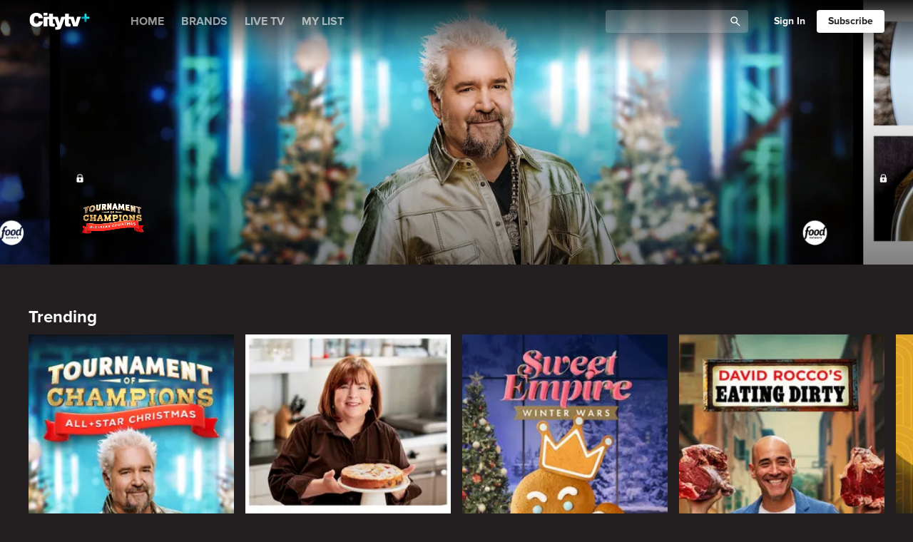

--- FILE ---
content_type: application/javascript; charset=utf-8
request_url: https://cdnjs.cloudflare.com/ajax/libs/shaka-player/4.12.5/shaka-player.compiled.js
body_size: 176462
content:
/*
 @license
 Shaka Player
 Copyright 2016 Google LLC
 SPDX-License-Identifier: Apache-2.0
*/
(function(){var innerGlobal=typeof window!="undefined"?window:global;var exportTo={};(function(window,global,module){/*

 Copyright The Closure Library Authors.
 SPDX-License-Identifier: Apache-2.0
*/
var r;function aa(a){var b=0;return function(){return b<a.length?{done:!1,value:a[b++]}:{done:!0}}}var ba="function"==typeof Object.defineProperties?Object.defineProperty:function(a,b,c){if(a==Array.prototype||a==Object.prototype)return a;a[b]=c.value;return a};
function ca(a){a=["object"==typeof globalThis&&globalThis,a,"object"==typeof window&&window,"object"==typeof self&&self,"object"==typeof global&&global];for(var b=0;b<a.length;++b){var c=a[b];if(c&&c.Math==Math)return c}throw Error("Cannot find global object");}var da=ca(this);function ea(a,b){if(b)a:{var c=da;a=a.split(".");for(var d=0;d<a.length-1;d++){var e=a[d];if(!(e in c))break a;c=c[e]}a=a[a.length-1];d=c[a];b=b(d);b!=d&&null!=b&&ba(c,a,{configurable:!0,writable:!0,value:b})}}
ea("Symbol",function(a){function b(f){if(this instanceof b)throw new TypeError("Symbol is not a constructor");return new c(d+(f||"")+"_"+e++,f)}function c(f,g){this.g=f;ba(this,"description",{configurable:!0,writable:!0,value:g})}if(a)return a;c.prototype.toString=function(){return this.g};var d="jscomp_symbol_"+(1E9*Math.random()>>>0)+"_",e=0;return b});
ea("Symbol.iterator",function(a){if(a)return a;a=Symbol("Symbol.iterator");for(var b="Array Int8Array Uint8Array Uint8ClampedArray Int16Array Uint16Array Int32Array Uint32Array Float32Array Float64Array".split(" "),c=0;c<b.length;c++){var d=da[b[c]];"function"===typeof d&&"function"!=typeof d.prototype[a]&&ba(d.prototype,a,{configurable:!0,writable:!0,value:function(){return fa(aa(this))}})}return a});function fa(a){a={next:a};a[Symbol.iterator]=function(){return this};return a}
function u(a){var b="undefined"!=typeof Symbol&&Symbol.iterator&&a[Symbol.iterator];if(b)return b.call(a);if("number"==typeof a.length)return{next:aa(a)};throw Error(String(a)+" is not an iterable or ArrayLike");}function x(a){if(!(a instanceof Array)){a=u(a);for(var b,c=[];!(b=a.next()).done;)c.push(b.value);a=c}return a}var ha="function"==typeof Object.create?Object.create:function(a){function b(){}b.prototype=a;return new b},ja;
if("function"==typeof Object.setPrototypeOf)ja=Object.setPrototypeOf;else{var ka;a:{var ma={a:!0},pa={};try{pa.__proto__=ma;ka=pa.a;break a}catch(a){}ka=!1}ja=ka?function(a,b){a.__proto__=b;if(a.__proto__!==b)throw new TypeError(a+" is not extensible");return a}:null}var qa=ja;
function ra(a,b){a.prototype=ha(b.prototype);a.prototype.constructor=a;if(qa)qa(a,b);else for(var c in b)if("prototype"!=c)if(Object.defineProperties){var d=Object.getOwnPropertyDescriptor(b,c);d&&Object.defineProperty(a,c,d)}else a[c]=b[c];a.pk=b.prototype}function sa(){this.o=!1;this.l=null;this.h=void 0;this.g=1;this.j=this.m=0;this.A=this.i=null}function ta(a){if(a.o)throw new TypeError("Generator is already running");a.o=!0}sa.prototype.s=function(a){this.h=a};
function ua(a,b){a.i={vg:b,Ig:!0};a.g=a.m||a.j}sa.prototype.return=function(a){this.i={return:a};this.g=this.j};function F(a,b,c){a.g=c;return{value:b}}sa.prototype.u=function(a){this.g=a};function G(a){a.g=0}function va(a,b,c){a.m=b;void 0!=c&&(a.j=c)}function wa(a,b){a.m=0;a.j=b||0}function ya(a,b,c){a.g=b;a.m=c||0}function Aa(a,b){a.m=b||0;b=a.i.vg;a.i=null;return b}function Ba(a){a.A=[a.i];a.m=0;a.j=0}
function Da(a,b){var c=a.A.splice(0)[0];(c=a.i=a.i||c)?c.Ig?a.g=a.m||a.j:void 0!=c.u&&a.j<c.u?(a.g=c.u,a.i=null):a.g=a.j:a.g=b}function Ea(a){this.g=new sa;this.h=a}function Fa(a,b){ta(a.g);var c=a.g.l;if(c)return Ga(a,"return"in c?c["return"]:function(d){return{value:d,done:!0}},b,a.g.return);a.g.return(b);return Ha(a)}
function Ga(a,b,c,d){try{var e=b.call(a.g.l,c);if(!(e instanceof Object))throw new TypeError("Iterator result "+e+" is not an object");if(!e.done)return a.g.o=!1,e;var f=e.value}catch(g){return a.g.l=null,ua(a.g,g),Ha(a)}a.g.l=null;d.call(a.g,f);return Ha(a)}function Ha(a){for(;a.g.g;)try{var b=a.h(a.g);if(b)return a.g.o=!1,{value:b.value,done:!1}}catch(c){a.g.h=void 0,ua(a.g,c)}a.g.o=!1;if(a.g.i){b=a.g.i;a.g.i=null;if(b.Ig)throw b.vg;return{value:b.return,done:!0}}return{value:void 0,done:!0}}
function Ja(a){this.next=function(b){ta(a.g);a.g.l?b=Ga(a,a.g.l.next,b,a.g.s):(a.g.s(b),b=Ha(a));return b};this.throw=function(b){ta(a.g);a.g.l?b=Ga(a,a.g.l["throw"],b,a.g.s):(ua(a.g,b),b=Ha(a));return b};this.return=function(b){return Fa(a,b)};this[Symbol.iterator]=function(){return this}}function Ka(a){function b(d){return a.next(d)}function c(d){return a.throw(d)}return new Promise(function(d,e){function f(g){g.done?d(g.value):Promise.resolve(g.value).then(b,c).then(f,e)}f(a.next())})}
function P(a){return Ka(new Ja(new Ea(a)))}function Ma(){for(var a=Number(this),b=[],c=a;c<arguments.length;c++)b[c-a]=arguments[c];return b}
ea("Promise",function(a){function b(g){this.h=0;this.i=void 0;this.g=[];this.o=!1;var h=this.j();try{g(h.resolve,h.reject)}catch(k){h.reject(k)}}function c(){this.g=null}function d(g){return g instanceof b?g:new b(function(h){h(g)})}if(a)return a;c.prototype.h=function(g){if(null==this.g){this.g=[];var h=this;this.i(function(){h.l()})}this.g.push(g)};var e=da.setTimeout;c.prototype.i=function(g){e(g,0)};c.prototype.l=function(){for(;this.g&&this.g.length;){var g=this.g;this.g=[];for(var h=0;h<g.length;++h){var k=
g[h];g[h]=null;try{k()}catch(l){this.j(l)}}}this.g=null};c.prototype.j=function(g){this.i(function(){throw g;})};b.prototype.j=function(){function g(l){return function(m){k||(k=!0,l.call(h,m))}}var h=this,k=!1;return{resolve:g(this.F),reject:g(this.l)}};b.prototype.F=function(g){if(g===this)this.l(new TypeError("A Promise cannot resolve to itself"));else if(g instanceof b)this.H(g);else{a:switch(typeof g){case "object":var h=null!=g;break a;case "function":h=!0;break a;default:h=!1}h?this.C(g):this.m(g)}};
b.prototype.C=function(g){var h=void 0;try{h=g.then}catch(k){this.l(k);return}"function"==typeof h?this.I(h,g):this.m(g)};b.prototype.l=function(g){this.s(2,g)};b.prototype.m=function(g){this.s(1,g)};b.prototype.s=function(g,h){if(0!=this.h)throw Error("Cannot settle("+g+", "+h+"): Promise already settled in state"+this.h);this.h=g;this.i=h;2===this.h&&this.G();this.A()};b.prototype.G=function(){var g=this;e(function(){if(g.B()){var h=da.console;"undefined"!==typeof h&&h.error(g.i)}},1)};b.prototype.B=
function(){if(this.o)return!1;var g=da.CustomEvent,h=da.Event,k=da.dispatchEvent;if("undefined"===typeof k)return!0;"function"===typeof g?g=new g("unhandledrejection",{cancelable:!0}):"function"===typeof h?g=new h("unhandledrejection",{cancelable:!0}):(g=da.document.createEvent("CustomEvent"),g.initCustomEvent("unhandledrejection",!1,!0,g));g.promise=this;g.reason=this.i;return k(g)};b.prototype.A=function(){if(null!=this.g){for(var g=0;g<this.g.length;++g)f.h(this.g[g]);this.g=null}};var f=new c;
b.prototype.H=function(g){var h=this.j();g.Hd(h.resolve,h.reject)};b.prototype.I=function(g,h){var k=this.j();try{g.call(h,k.resolve,k.reject)}catch(l){k.reject(l)}};b.prototype.then=function(g,h){function k(p,q){return"function"==typeof p?function(t){try{l(p(t))}catch(w){m(w)}}:q}var l,m,n=new b(function(p,q){l=p;m=q});this.Hd(k(g,l),k(h,m));return n};b.prototype.catch=function(g){return this.then(void 0,g)};b.prototype.Hd=function(g,h){function k(){switch(l.h){case 1:g(l.i);break;case 2:h(l.i);
break;default:throw Error("Unexpected state: "+l.h);}}var l=this;null==this.g?f.h(k):this.g.push(k);this.o=!0};b.resolve=d;b.reject=function(g){return new b(function(h,k){k(g)})};b.race=function(g){return new b(function(h,k){for(var l=u(g),m=l.next();!m.done;m=l.next())d(m.value).Hd(h,k)})};b.all=function(g){var h=u(g),k=h.next();return k.done?d([]):new b(function(l,m){function n(t){return function(w){p[t]=w;q--;0==q&&l(p)}}var p=[],q=0;do p.push(void 0),q++,d(k.value).Hd(n(p.length-1),m),k=h.next();
while(!k.done)})};return b});function Na(a,b){return Object.prototype.hasOwnProperty.call(a,b)}
ea("WeakMap",function(a){function b(k){this.g=(h+=Math.random()+1).toString();if(k){k=u(k);for(var l;!(l=k.next()).done;)l=l.value,this.set(l[0],l[1])}}function c(){}function d(k){var l=typeof k;return"object"===l&&null!==k||"function"===l}function e(k){if(!Na(k,g)){var l=new c;ba(k,g,{value:l})}}function f(k){var l=Object[k];l&&(Object[k]=function(m){if(m instanceof c)return m;Object.isExtensible(m)&&e(m);return l(m)})}if(function(){if(!a||!Object.seal)return!1;try{var k=Object.seal({}),l=Object.seal({}),
m=new a([[k,2],[l,3]]);if(2!=m.get(k)||3!=m.get(l))return!1;m.delete(k);m.set(l,4);return!m.has(k)&&4==m.get(l)}catch(n){return!1}}())return a;var g="$jscomp_hidden_"+Math.random();f("freeze");f("preventExtensions");f("seal");var h=0;b.prototype.set=function(k,l){if(!d(k))throw Error("Invalid WeakMap key");e(k);if(!Na(k,g))throw Error("WeakMap key fail: "+k);k[g][this.g]=l;return this};b.prototype.get=function(k){return d(k)&&Na(k,g)?k[g][this.g]:void 0};b.prototype.has=function(k){return d(k)&&Na(k,
g)&&Na(k[g],this.g)};b.prototype.delete=function(k){return d(k)&&Na(k,g)&&Na(k[g],this.g)?delete k[g][this.g]:!1};return b});
ea("Map",function(a){function b(){var h={};return h.Ob=h.next=h.head=h}function c(h,k){var l=h[1];return fa(function(){if(l){for(;l.head!=h[1];)l=l.Ob;for(;l.next!=l.head;)return l=l.next,{done:!1,value:k(l)};l=null}return{done:!0,value:void 0}})}function d(h,k){var l=k&&typeof k;"object"==l||"function"==l?f.has(k)?l=f.get(k):(l=""+ ++g,f.set(k,l)):l="p_"+k;var m=h[0][l];if(m&&Na(h[0],l))for(h=0;h<m.length;h++){var n=m[h];if(k!==k&&n.key!==n.key||k===n.key)return{id:l,list:m,index:h,entry:n}}return{id:l,
list:m,index:-1,entry:void 0}}function e(h){this[0]={};this[1]=b();this.size=0;if(h){h=u(h);for(var k;!(k=h.next()).done;)k=k.value,this.set(k[0],k[1])}}if(function(){if(!a||"function"!=typeof a||!a.prototype.entries||"function"!=typeof Object.seal)return!1;try{var h=Object.seal({x:4}),k=new a(u([[h,"s"]]));if("s"!=k.get(h)||1!=k.size||k.get({x:4})||k.set({x:4},"t")!=k||2!=k.size)return!1;var l=k.entries(),m=l.next();if(m.done||m.value[0]!=h||"s"!=m.value[1])return!1;m=l.next();return m.done||4!=
m.value[0].x||"t"!=m.value[1]||!l.next().done?!1:!0}catch(n){return!1}}())return a;var f=new WeakMap;e.prototype.set=function(h,k){h=0===h?0:h;var l=d(this,h);l.list||(l.list=this[0][l.id]=[]);l.entry?l.entry.value=k:(l.entry={next:this[1],Ob:this[1].Ob,head:this[1],key:h,value:k},l.list.push(l.entry),this[1].Ob.next=l.entry,this[1].Ob=l.entry,this.size++);return this};e.prototype.delete=function(h){h=d(this,h);return h.entry&&h.list?(h.list.splice(h.index,1),h.list.length||delete this[0][h.id],h.entry.Ob.next=
h.entry.next,h.entry.next.Ob=h.entry.Ob,h.entry.head=null,this.size--,!0):!1};e.prototype.clear=function(){this[0]={};this[1]=this[1].Ob=b();this.size=0};e.prototype.has=function(h){return!!d(this,h).entry};e.prototype.get=function(h){return(h=d(this,h).entry)&&h.value};e.prototype.entries=function(){return c(this,function(h){return[h.key,h.value]})};e.prototype.keys=function(){return c(this,function(h){return h.key})};e.prototype.values=function(){return c(this,function(h){return h.value})};e.prototype.forEach=
function(h,k){for(var l=this.entries(),m;!(m=l.next()).done;)m=m.value,h.call(k,m[1],m[0],this)};e.prototype[Symbol.iterator]=e.prototype.entries;var g=0;return e});
ea("Set",function(a){function b(c){this.g=new Map;if(c){c=u(c);for(var d;!(d=c.next()).done;)this.add(d.value)}this.size=this.g.size}if(function(){if(!a||"function"!=typeof a||!a.prototype.entries||"function"!=typeof Object.seal)return!1;try{var c=Object.seal({x:4}),d=new a(u([c]));if(!d.has(c)||1!=d.size||d.add(c)!=d||1!=d.size||d.add({x:4})!=d||2!=d.size)return!1;var e=d.entries(),f=e.next();if(f.done||f.value[0]!=c||f.value[1]!=c)return!1;f=e.next();return f.done||f.value[0]==c||4!=f.value[0].x||
f.value[1]!=f.value[0]?!1:e.next().done}catch(g){return!1}}())return a;b.prototype.add=function(c){c=0===c?0:c;this.g.set(c,c);this.size=this.g.size;return this};b.prototype.delete=function(c){c=this.g.delete(c);this.size=this.g.size;return c};b.prototype.clear=function(){this.g.clear();this.size=0};b.prototype.has=function(c){return this.g.has(c)};b.prototype.entries=function(){return this.g.entries()};b.prototype.values=function(){return this.g.values()};b.prototype.keys=b.prototype.values;b.prototype[Symbol.iterator]=
b.prototype.values;b.prototype.forEach=function(c,d){var e=this;this.g.forEach(function(f){return c.call(d,f,f,e)})};return b});function Oa(a,b){a instanceof String&&(a+="");var c=0,d=!1,e={next:function(){if(!d&&c<a.length){var f=c++;return{value:b(f,a[f]),done:!1}}d=!0;return{done:!0,value:void 0}}};e[Symbol.iterator]=function(){return e};return e}ea("Array.prototype.keys",function(a){return a?a:function(){return Oa(this,function(b){return b})}});
function Pa(a,b,c){a instanceof String&&(a=String(a));for(var d=a.length,e=0;e<d;e++){var f=a[e];if(b.call(c,f,e,a))return{Gg:e,v:f}}return{Gg:-1,v:void 0}}ea("Array.prototype.findIndex",function(a){return a?a:function(b,c){return Pa(this,b,c).Gg}});
ea("Array.from",function(a){return a?a:function(b,c,d){c=null!=c?c:function(h){return h};var e=[],f="undefined"!=typeof Symbol&&Symbol.iterator&&b[Symbol.iterator];if("function"==typeof f){b=f.call(b);for(var g=0;!(f=b.next()).done;)e.push(c.call(d,f.value,g++))}else for(f=b.length,g=0;g<f;g++)e.push(c.call(d,b[g],g));return e}});ea("Array.prototype.values",function(a){return a?a:function(){return Oa(this,function(b,c){return c})}});
ea("Object.is",function(a){return a?a:function(b,c){return b===c?0!==b||1/b===1/c:b!==b&&c!==c}});ea("Array.prototype.includes",function(a){return a?a:function(b,c){var d=this;d instanceof String&&(d=String(d));var e=d.length;c=c||0;for(0>c&&(c=Math.max(c+e,0));c<e;c++){var f=d[c];if(f===b||Object.is(f,b))return!0}return!1}});
function Qa(a,b,c){if(null==a)throw new TypeError("The 'this' value for String.prototype."+c+" must not be null or undefined");if(b instanceof RegExp)throw new TypeError("First argument to String.prototype."+c+" must not be a regular expression");return a+""}ea("String.prototype.includes",function(a){return a?a:function(b,c){return-1!==Qa(this,b,"includes").indexOf(b,c||0)}});
ea("String.fromCodePoint",function(a){return a?a:function(b){for(var c="",d=0;d<arguments.length;d++){var e=Number(arguments[d]);if(0>e||1114111<e||e!==Math.floor(e))throw new RangeError("invalid_code_point "+e);65535>=e?c+=String.fromCharCode(e):(e-=65536,c+=String.fromCharCode(e>>>10&1023|55296),c+=String.fromCharCode(e&1023|56320))}return c}});
ea("WeakSet",function(a){function b(c){this.g=new WeakMap;if(c){c=u(c);for(var d;!(d=c.next()).done;)this.add(d.value)}}if(function(){if(!a||!Object.seal)return!1;try{var c=Object.seal({}),d=Object.seal({}),e=new a([c]);if(!e.has(c)||e.has(d))return!1;e.delete(c);e.add(d);return!e.has(c)&&e.has(d)}catch(f){return!1}}())return a;b.prototype.add=function(c){this.g.set(c,!0);return this};b.prototype.has=function(c){return this.g.has(c)};b.prototype.delete=function(c){return this.g.delete(c)};return b});
ea("Array.prototype.find",function(a){return a?a:function(b,c){return Pa(this,b,c).v}});ea("String.prototype.startsWith",function(a){return a?a:function(b,c){var d=Qa(this,b,"startsWith"),e=d.length,f=b.length;c=Math.max(0,Math.min(c|0,d.length));for(var g=0;g<f&&c<e;)if(d[c++]!=b[g++])return!1;return g>=f}});ea("Object.entries",function(a){return a?a:function(b){var c=[],d;for(d in b)Na(b,d)&&c.push([d,b[d]]);return c}});
var Ra="function"==typeof Object.assign?Object.assign:function(a,b){for(var c=1;c<arguments.length;c++){var d=arguments[c];if(d)for(var e in d)Na(d,e)&&(a[e]=d[e])}return a};ea("Object.assign",function(a){return a||Ra});ea("Promise.prototype.finally",function(a){return a?a:function(b){return this.then(function(c){return Promise.resolve(b()).then(function(){return c})},function(c){return Promise.resolve(b()).then(function(){throw c;})})}});
ea("Array.prototype.entries",function(a){return a?a:function(){return Oa(this,function(b,c){return[b,c]})}});ea("Number.isNaN",function(a){return a?a:function(b){return"number"===typeof b&&isNaN(b)}});ea("String.prototype.repeat",function(a){return a?a:function(b){var c=Qa(this,null,"repeat");if(0>b||1342177279<b)throw new RangeError("Invalid count value");b|=0;for(var d="";b;)if(b&1&&(d+=c),b>>>=1)c+=c;return d}});ea("Number.EPSILON",function(){return Math.pow(2,-52)});
ea("Number.MAX_SAFE_INTEGER",function(){return 9007199254740991});ea("Number.isFinite",function(a){return a?a:function(b){return"number"!==typeof b?!1:!isNaN(b)&&Infinity!==b&&-Infinity!==b}});ea("Object.values",function(a){return a?a:function(b){var c=[],d;for(d in b)Na(b,d)&&c.push(b[d]);return c}});ea("Math.log2",function(a){return a?a:function(b){return Math.log(b)/Math.LN2}});
ea("String.prototype.endsWith",function(a){return a?a:function(b,c){var d=Qa(this,b,"endsWith");void 0===c&&(c=d.length);c=Math.max(0,Math.min(c|0,d.length));for(var e=b.length;0<e&&0<c;)if(d[--c]!=b[--e])return!1;return 0>=e}});ea("Math.trunc",function(a){return a?a:function(b){b=Number(b);if(isNaN(b)||Infinity===b||-Infinity===b||0===b)return b;var c=Math.floor(Math.abs(b));return 0>b?-c:c}});var Sa=this||self;
function S(a,b){a=a.split(".");var c=Sa;a[0]in c||"undefined"==typeof c.execScript||c.execScript("var "+a[0]);for(var d;a.length&&(d=a.shift());)a.length||void 0===b?c[d]&&c[d]!==Object.prototype[d]?c=c[d]:c=c[d]={}:c[d]=b};/*
 @license
 Shaka Player
 Copyright 2016 Google LLC
 SPDX-License-Identifier: Apache-2.0
*/
function Ua(){}function Va(){};function Wa(a){this.g=Math.exp(Math.log(.5)/a);this.i=this.h=0}Wa.prototype.sample=function(a,b){var c=Math.pow(this.g,a);b=b*(1-c)+c*this.h;isNaN(b)||(this.h=b,this.i+=a)};function Xa(a){return a.h/(1-Math.pow(a.g,a.i))};function Ya(){this.h=new Wa(2);this.j=new Wa(5);this.g=0;this.i=128E3;this.l=16E3}Ya.prototype.configure=function(a){this.i=a.minTotalBytes;this.l=a.minBytes;this.h.g=Math.exp(Math.log(.5)/a.fastHalfLife);this.j.g=Math.exp(Math.log(.5)/a.slowHalfLife)};Ya.prototype.sample=function(a,b){if(!(b<this.l)){var c=8E3*b/a;a/=1E3;this.g+=b;this.h.sample(a,c);this.j.sample(a,c)}};Ya.prototype.getBandwidthEstimate=function(a){return this.g<this.i?a:Math.min(Xa(this.h),Xa(this.j))};function Za(){}function $a(){}function ab(){}function bb(a){var b=Ma.apply(1,arguments);cb.has(a)||(cb.add(a),ab.apply(Za,x(b)))}function db(){}function eb(){}function gb(){}var cb=new Set;window.console&&(ab=function(){return console.warn.apply(console,x(Ma.apply(0,arguments)))},$a=function(){console.error.apply(console,x(Ma.apply(0,arguments)))});function hb(){this.g={}}r=hb.prototype;r.push=function(a,b){this.g.hasOwnProperty(a)?this.g[a].push(b):this.g[a]=[b]};r.get=function(a){return(a=this.g[a])?a.slice():null};r.remove=function(a,b){a in this.g&&(this.g[a]=this.g[a].filter(function(c){return c!=b}),0==this.g[a].length&&delete this.g[a])};r.forEach=function(a){for(var b in this.g)a(b,this.g[b])};r.size=function(){return Object.keys(this.g).length};r.keys=function(){return Object.keys(this.g)};function ib(){this.g=new hb}r=ib.prototype;r.release=function(){this.Va();this.g=null};r.D=function(a,b,c,d){this.g&&(a=new jb(a,b,c,d),this.g.push(b,a))};r.pa=function(a,b,c,d){function e(g){f.cb(a,b,e);c(g)}var f=this;this.D(a,b,e,d)};r.cb=function(a,b,c){if(this.g){var d=this.g.get(b)||[];d=u(d);for(var e=d.next();!e.done;e=d.next())e=e.value,e.target!=a||c!=e.listener&&c||(e.cb(),this.g.remove(b,e))}};
r.Va=function(){if(this.g){var a=this.g,b=[],c;for(c in a.g)b.push.apply(b,x(a.g[c]));a=u(b);for(b=a.next();!b.done;b=a.next())b.value.cb();this.g.g={}}};S("shaka.util.EventManager",ib);ib.prototype.removeAll=ib.prototype.Va;ib.prototype.unlisten=ib.prototype.cb;ib.prototype.listenOnce=ib.prototype.pa;ib.prototype.listen=ib.prototype.D;ib.prototype.release=ib.prototype.release;function jb(a,b,c,d){this.target=a;this.type=b;this.listener=c;this.g=kb(a,d);this.target.addEventListener(b,c,this.g)}
jb.prototype.cb=function(){this.target.removeEventListener(this.type,this.listener,this.g);this.listener=this.target=null;this.g=!1};function kb(a,b){if(void 0==b)return!1;if("boolean"==typeof b)return b;var c=new Set(["passive","capture"]);Object.keys(b).filter(function(d){return!c.has(d)});return lb(a)?b:b.capture||!1}
function lb(a){var b=mb;if(void 0==b){b=!1;try{var c={},d={get:function(){b=!0;return!1}};Object.defineProperty(c,"passive",d);Object.defineProperty(c,"capture",d);d=function(){};a.addEventListener("test",d,c);a.removeEventListener("test",d,c)}catch(e){b=!1}mb=b}return b||!1}var mb=void 0;function nb(a){if(pb.has(a))return pb.get(a);var b=window.ManagedMediaSource||window.MediaSource;return b?(b=b.isTypeSupported(a),pb.set(a,b),b):!1}function qb(){var a=window.ManagedSourceBuffer||window.SourceBuffer;return!!a&&!!a.prototype&&!!a.prototype.changeType}var pb=new Map;function rb(a,b){this.g=a;this.h=b}rb.prototype.toString=function(){return"v"+this.g+"."+this.h};function sb(a,b){var c=new rb(5,0),d=tb,e=d.g,f=c.h-e.h;(0<(c.g-e.g||f)?d.i:d.h)(d.g,c,a,b)}function ub(a,b,c,d){ab([c,"has been deprecated and will be removed in",b,". We are currently at version",a,". Additional information:",d].join(" "))}function vb(a,b,c,d){$a([c,"has been deprecated and has been removed in",b,". We are now at version",a,". Additional information:",d].join(" "))}var tb=null;function wb(){}wb.prototype.extract=function(){};wb.prototype.decode=function(){return[]};wb.prototype.clear=function(){};wb.prototype.getStreams=function(){return[]};function xb(){}xb.prototype.init=function(){};xb.prototype.parse=function(){return[]};function yb(){}function zb(a,b){if(!a&&!b)return!0;if(!a||!b||a.byteLength!=b.byteLength)return!1;if((ArrayBuffer.isView(a)?a.buffer:a)==(ArrayBuffer.isView(b)?b.buffer:b)&&(a.byteOffset||0)==(b.byteOffset||0))return!0;var c=Ab(a);b=Ab(b);for(var d=0;d<a.byteLength;d++)if(c[d]!=b[d])return!1;return!0}function Bb(a){return ArrayBuffer.isView(a)?0==a.byteOffset&&a.byteLength==a.buffer.byteLength?a.buffer:(new Uint8Array(a)).buffer:a}
function Ab(a,b,c){c=void 0===c?Infinity:c;return Cb(a,void 0===b?0:b,c,Uint8Array)}function Db(a,b,c){c=void 0===c?Infinity:c;return Cb(a,void 0===b?0:b,c,Uint16Array)}function Eb(a,b,c){c=void 0===c?Infinity:c;return Cb(a,void 0===b?0:b,c,DataView)}
function Cb(a,b,c,d){var e=ArrayBuffer.isView(a)?a.buffer:a,f=1;"BYTES_PER_ELEMENT"in d&&(f=d.BYTES_PER_ELEMENT);var g=((a.byteOffset||0)+a.byteLength)/f;a=Math.floor(Math.max(0,Math.min(((a.byteOffset||0)+b)/f,g)));return new d(e,a,Math.floor(Math.min(a+Math.max(c,0),g))-a)}S("shaka.util.BufferUtils",yb);yb.toDataView=Eb;yb.toUint16=Db;yb.toUint8=Ab;yb.toArrayBuffer=Bb;yb.equal=zb;function Fb(){}Fb.prototype.init=function(){};Fb.prototype.i=function(){};Fb.prototype.g=function(){};Fb.prototype.j=function(){};S("shaka.media.IClosedCaptionParser",Fb);function Gb(a){this.l=new xb;if(a=Ib[a.toLowerCase()])this.l=a();this.h=new wb;if(a=Jb)this.h=a()}Gb.prototype.init=function(a,b){(void 0===b?0:b)||this.g();this.l.init(a)};Gb.prototype.i=function(a){a=this.l.parse(a);a=u(a);for(var b=a.next();!b.done;b=a.next()){b=b.value;var c=Ab(b.packet);0<c.length&&this.h.extract(c,b.pts)}return this.h.decode()};
Gb.prototype.g=function(){this.h.clear()};Gb.prototype.j=function(){return this.h.getStreams()};S("shaka.media.ClosedCaptionParser",Gb);Gb.findDecoder=function(){return Jb};Gb.unregisterDecoder=function(){Jb=null};Gb.registerDecoder=function(a){Jb=a};Gb.findParser=function(a){return Ib[a]};Gb.unregisterParser=function(a){delete Ib[a]};Gb.registerParser=function(a,b){Ib[a]=b};var Ib={},Jb=null;function Kb(){this.id="";this.regionAnchorY=this.regionAnchorX=this.viewportAnchorY=this.viewportAnchorX=0;this.height=this.width=100;this.viewportAnchorUnits=this.widthUnits=this.heightUnits=Lb;this.scroll=Mb}S("shaka.text.CueRegion",Kb);var Lb=1;Kb.units={PX:0,PERCENTAGE:Lb,LINES:2};var Mb="";Kb.scrollMode={NONE:Mb,UP:"up"};function Nb(a,b){return"number"===typeof a&&"number"===typeof b&&isNaN(a)&&isNaN(b)?!0:a===b}function Ob(a,b){b=a.indexOf(b);-1<b&&a.splice(b,1)}function Pb(a,b,c){c||(c=Nb);if(a.length!=b.length)return!1;b=b.slice();a=u(a);for(var d=a.next(),e={};!d.done;e={Jg:void 0},d=a.next()){e.Jg=d.value;d=b.findIndex(function(f){return function(g){return c(f.Jg,g)}}(e));if(-1==d)return!1;b[d]=b[b.length-1];b.pop()}return 0==b.length}
function Qb(a,b,c){c||(c=Nb);if(a.length!=b.length)return!1;for(var d=0;d<a.length;d++)if(!c(a[d],b[d]))return!1;return!0};function T(a,b,c){var d=Ma.apply(3,arguments);this.severity=a;this.category=b;this.code=c;this.data=d;this.handled=!1;this.message="Shaka Error "+this.code;if(Rb)try{throw Error(this.message||"Shaka Error");}catch(e){this.stack=e.stack}}T.prototype.toString=function(){return"shaka.util.Error "+JSON.stringify(this,null,"  ")};S("shaka.util.Error",T);var Rb=!0;T.Severity={RECOVERABLE:1,CRITICAL:2};T.Category={NETWORK:1,TEXT:2,MEDIA:3,MANIFEST:4,STREAMING:5,DRM:6,PLAYER:7,CAST:8,STORAGE:9,ADS:10};
T.Code={UNSUPPORTED_SCHEME:1E3,BAD_HTTP_STATUS:1001,HTTP_ERROR:1002,TIMEOUT:1003,MALFORMED_DATA_URI:1004,REQUEST_FILTER_ERROR:1006,RESPONSE_FILTER_ERROR:1007,MALFORMED_TEST_URI:1008,UNEXPECTED_TEST_REQUEST:1009,ATTEMPTS_EXHAUSTED:1010,SEGMENT_MISSING:1011,INVALID_TEXT_HEADER:2E3,INVALID_TEXT_CUE:2001,UNABLE_TO_DETECT_ENCODING:2003,BAD_ENCODING:2004,INVALID_XML:2005,INVALID_MP4_TTML:2007,INVALID_MP4_VTT:2008,UNABLE_TO_EXTRACT_CUE_START_TIME:2009,INVALID_MP4_CEA:2010,TEXT_COULD_NOT_GUESS_MIME_TYPE:2011,
CANNOT_ADD_EXTERNAL_TEXT_TO_SRC_EQUALS:2012,TEXT_ONLY_WEBVTT_SRC_EQUALS:2013,MISSING_TEXT_PLUGIN:2014,CHAPTERS_TRACK_FAILED:2015,UNSUPPORTED_EXTERNAL_THUMBNAILS_URI:2017,BUFFER_READ_OUT_OF_BOUNDS:3E3,JS_INTEGER_OVERFLOW:3001,EBML_OVERFLOW:3002,EBML_BAD_FLOATING_POINT_SIZE:3003,MP4_SIDX_WRONG_BOX_TYPE:3004,MP4_SIDX_INVALID_TIMESCALE:3005,MP4_SIDX_TYPE_NOT_SUPPORTED:3006,WEBM_CUES_ELEMENT_MISSING:3007,WEBM_EBML_HEADER_ELEMENT_MISSING:3008,WEBM_SEGMENT_ELEMENT_MISSING:3009,WEBM_INFO_ELEMENT_MISSING:3010,
WEBM_DURATION_ELEMENT_MISSING:3011,WEBM_CUE_TRACK_POSITIONS_ELEMENT_MISSING:3012,WEBM_CUE_TIME_ELEMENT_MISSING:3013,MEDIA_SOURCE_OPERATION_FAILED:3014,MEDIA_SOURCE_OPERATION_THREW:3015,VIDEO_ERROR:3016,QUOTA_EXCEEDED_ERROR:3017,TRANSMUXING_FAILED:3018,CONTENT_TRANSFORMATION_FAILED:3019,MSS_MISSING_DATA_FOR_TRANSMUXING:3020,MSS_TRANSMUXING_FAILED:3022,TRANSMUXING_NO_VIDEO_DATA:3023,UNABLE_TO_GUESS_MANIFEST_TYPE:4E3,DASH_INVALID_XML:4001,DASH_NO_SEGMENT_INFO:4002,DASH_EMPTY_ADAPTATION_SET:4003,DASH_EMPTY_PERIOD:4004,
DASH_WEBM_MISSING_INIT:4005,DASH_UNSUPPORTED_CONTAINER:4006,DASH_PSSH_BAD_ENCODING:4007,DASH_NO_COMMON_KEY_SYSTEM:4008,DASH_MULTIPLE_KEY_IDS_NOT_SUPPORTED:4009,DASH_CONFLICTING_KEY_IDS:4010,RESTRICTIONS_CANNOT_BE_MET:4012,HLS_PLAYLIST_HEADER_MISSING:4015,INVALID_HLS_TAG:4016,HLS_INVALID_PLAYLIST_HIERARCHY:4017,DASH_DUPLICATE_REPRESENTATION_ID:4018,HLS_MULTIPLE_MEDIA_INIT_SECTIONS_FOUND:4020,HLS_REQUIRED_ATTRIBUTE_MISSING:4023,HLS_REQUIRED_TAG_MISSING:4024,HLS_COULD_NOT_GUESS_CODECS:4025,HLS_KEYFORMATS_NOT_SUPPORTED:4026,
DASH_UNSUPPORTED_XLINK_ACTUATE:4027,DASH_XLINK_DEPTH_LIMIT:4028,CONTENT_UNSUPPORTED_BY_BROWSER:4032,CANNOT_ADD_EXTERNAL_TEXT_TO_LIVE_STREAM:4033,NO_VARIANTS:4036,PERIOD_FLATTENING_FAILED:4037,INCONSISTENT_DRM_ACROSS_PERIODS:4038,HLS_VARIABLE_NOT_FOUND:4039,HLS_MSE_ENCRYPTED_MP2T_NOT_SUPPORTED:4040,HLS_MSE_ENCRYPTED_LEGACY_APPLE_MEDIA_KEYS_NOT_SUPPORTED:4041,NO_WEB_CRYPTO_API:4042,CANNOT_ADD_EXTERNAL_THUMBNAILS_TO_LIVE_STREAM:4045,MSS_INVALID_XML:4046,MSS_LIVE_CONTENT_NOT_SUPPORTED:4047,AES_128_INVALID_IV_LENGTH:4048,
AES_128_INVALID_KEY_LENGTH:4049,DASH_CONFLICTING_AES_128:4050,DASH_UNSUPPORTED_AES_128:4051,DASH_INVALID_PATCH:4052,HLS_EMPTY_MEDIA_PLAYLIST:4053,DASH_MSE_ENCRYPTED_LEGACY_APPLE_MEDIA_KEYS_NOT_SUPPORTED:4054,STREAMING_ENGINE_STARTUP_INVALID_STATE:5006,NO_RECOGNIZED_KEY_SYSTEMS:6E3,REQUESTED_KEY_SYSTEM_CONFIG_UNAVAILABLE:6001,FAILED_TO_CREATE_CDM:6002,FAILED_TO_ATTACH_TO_VIDEO:6003,INVALID_SERVER_CERTIFICATE:6004,FAILED_TO_CREATE_SESSION:6005,FAILED_TO_GENERATE_LICENSE_REQUEST:6006,LICENSE_REQUEST_FAILED:6007,
LICENSE_RESPONSE_REJECTED:6008,ENCRYPTED_CONTENT_WITHOUT_DRM_INFO:6010,NO_LICENSE_SERVER_GIVEN:6012,OFFLINE_SESSION_REMOVED:6013,EXPIRED:6014,SERVER_CERTIFICATE_REQUIRED:6015,INIT_DATA_TRANSFORM_ERROR:6016,SERVER_CERTIFICATE_REQUEST_FAILED:6017,MIN_HDCP_VERSION_NOT_MATCH:6018,ERROR_CHECKING_HDCP_VERSION:6019,LOAD_INTERRUPTED:7E3,OPERATION_ABORTED:7001,NO_VIDEO_ELEMENT:7002,OBJECT_DESTROYED:7003,CONTENT_NOT_LOADED:7004,SRC_EQUALS_PRELOAD_NOT_SUPPORTED:7005,CAST_API_UNAVAILABLE:8E3,NO_CAST_RECEIVERS:8001,
ALREADY_CASTING:8002,UNEXPECTED_CAST_ERROR:8003,CAST_CANCELED_BY_USER:8004,CAST_CONNECTION_TIMED_OUT:8005,CAST_RECEIVER_APP_UNAVAILABLE:8006,STORAGE_NOT_SUPPORTED:9E3,INDEXED_DB_ERROR:9001,DEPRECATED_OPERATION_ABORTED:9002,REQUESTED_ITEM_NOT_FOUND:9003,MALFORMED_OFFLINE_URI:9004,CANNOT_STORE_LIVE_OFFLINE:9005,NO_INIT_DATA_FOR_OFFLINE:9007,LOCAL_PLAYER_INSTANCE_REQUIRED:9008,NEW_KEY_OPERATION_NOT_SUPPORTED:9011,KEY_NOT_FOUND:9012,MISSING_STORAGE_CELL:9013,STORAGE_LIMIT_REACHED:9014,DOWNLOAD_SIZE_CALLBACK_ERROR:9015,
MODIFY_OPERATION_NOT_SUPPORTED:9016,INDEXED_DB_INIT_TIMED_OUT:9017,CS_IMA_SDK_MISSING:1E4,CS_AD_MANAGER_NOT_INITIALIZED:10001,SS_IMA_SDK_MISSING:10002,SS_AD_MANAGER_NOT_INITIALIZED:10003,CURRENT_DAI_REQUEST_NOT_FINISHED:10004,MT_AD_MANAGER_NOT_INITIALIZED:10005,INTERSTITIAL_AD_MANAGER_NOT_INITIALIZED:10006,VAST_INVALID_XML:10007};function Sb(a){this.h=a;this.g=void 0}Sb.prototype.value=function(){void 0==this.g&&(this.g=this.h());return this.g};function Tb(a,b){return a.length&&b.length&&a!==b?0<Ub(a,b).length:!0}
function Ub(a,b){if(!a.length)return b;if(!b.length)return a;var c=[];a=u(a);for(var d=a.next();!d.done;d=a.next()){d=d.value;for(var e=u(b),f=e.next();!f.done;f=e.next())if(f=f.value,d.keySystem==f.keySystem){e=new Map;for(var g=u((d.initData||[]).concat(f.initData||[])),h=g.next();!h.done;h=g.next())h=h.value,e.set(h.keyId,h);e=Array.from(e.values());g=d.keyIds&&f.keyIds?new Set([].concat(x(d.keyIds),x(f.keyIds))):d.keyIds||f.keyIds;c.push({keySystem:d.keySystem,licenseServerUri:d.licenseServerUri||
f.licenseServerUri,distinctiveIdentifierRequired:d.distinctiveIdentifierRequired||f.distinctiveIdentifierRequired,persistentStateRequired:d.persistentStateRequired||f.persistentStateRequired,videoRobustness:d.videoRobustness||f.videoRobustness,audioRobustness:d.audioRobustness||f.audioRobustness,serverCertificate:d.serverCertificate||f.serverCertificate,serverCertificateUri:d.serverCertificateUri||f.serverCertificateUri,initData:e,keyIds:g});break}}return c}
function Vb(a){return a?!!a.match(/^com\.(microsoft|chromecast)\.playready/):!1}var Wb=new Sb(function(){return Bb(new Uint8Array([0]))}),Xb=new Map;function Yb(a){this.h=a;this.g=null}Yb.prototype.$=function(a){var b=this;this.stop();var c=!0,d=null;this.g=function(){window.clearTimeout(d);c=!1};d=window.setTimeout(function(){c&&b.h()},1E3*a);return this};Yb.prototype.stop=function(){this.g&&(this.g(),this.g=null)};function Zb(a){this.h=a;this.g=null}Zb.prototype.hc=function(){this.stop();this.h();return this};Zb.prototype.$=function(a){var b=this;this.stop();this.g=(new Yb(function(){b.h()})).$(a);return this};Zb.prototype.Ra=function(a){var b=this;this.stop();this.g=(new Yb(function(){b.g.$(a);b.h()})).$(a);return this};Zb.prototype.stop=function(){this.g&&(this.g.stop(),this.g=null)};S("shaka.util.Timer",Zb);Zb.prototype.stop=Zb.prototype.stop;Zb.prototype.tickEvery=Zb.prototype.Ra;
Zb.prototype.tickAfter=Zb.prototype.$;Zb.prototype.tickNow=Zb.prototype.hc;function $b(){var a=window.ManagedMediaSource||window.MediaSource;return a&&a.isTypeSupported?!0:!1}function ac(a){return""!=bc().canPlayType(a)}function cc(){return navigator.userAgent.match(/Edge?\//)?!0:!1}function dc(){return gc("Xbox One")}function hc(){return gc("Tizen")}function ic(){return gc("Tizen 3")}function jc(){return gc("Web0S")}function kc(){return gc("CrKey")}
function lc(){if(!gc("Chrome")||navigator.userAgent.match(/Edge\//))return null;var a=navigator.userAgent.match(/Chrome\/(\d+)/);return a?parseInt(a[1],10):null}function mc(){return!!navigator.vendor&&navigator.vendor.includes("Apple")&&!hc()&&!gc("PC=EOS")&&!gc("PC=APL")&&!gc("VirginMedia")&&!nc()&&!oc()&&!gc("AFT")&&!gc("WPE")&&!gc("DT_STB_BCM")&&!gc("Sky_STB")}function pc(){return gc("PlayStation 5")}function oc(){return gc("PlayStation 4")}function qc(){return gc("Hisense")||gc("VIDAA")}
function nc(){return gc("SOPOpenBrowser")}function rc(){if(!mc())return null;var a=navigator.userAgent.match(/Version\/(\d+)/);return a?parseInt(a[1],10):(a=navigator.userAgent.match(/OS (\d+)(?:_\d+)?/))?parseInt(a[1],10):null}function sc(){return navigator.userAgentData&&navigator.userAgentData.platform?"windows"==navigator.userAgentData.platform.toLowerCase():navigator.platform?navigator.platform.toLowerCase().includes("win32"):!1}function tc(){return gc("Android")}
function uc(){return hc()||jc()||dc()||oc()||pc()||gc("AFT")||gc("PC=EOS")||gc("PC=APL")||gc("VirginMedia")||nc()||gc("WPE")||kc()||qc()||gc("DT_STB_BCM")?!0:!1}function gc(a){return(navigator.userAgent||"").includes(a)}function bc(){if(vc)return vc;wc||(wc=new Zb(function(){vc=null}));(vc=document.getElementsByTagName("video")[0]||document.getElementsByTagName("audio")[0])||(vc=document.createElement("video"));wc.$(1);return vc}
function xc(a){return a?a===window.shakaMediaKeysPolyfill:!!window.shakaMediaKeysPolyfill}
function yc(){var a,b,c,d,e,f,g,h,k,l,m,n,p,q,t;return P(function(w){switch(w.g){case 1:a={width:Infinity,height:Infinity};if(kc()){n=window.cast&&cast.__platform__&&cast.__platform__.canDisplayType;a.width=1280;a.height=720;va(w,14);if(!(p=n)){w.u(16);break}return F(w,cast.__platform__.canDisplayType('video/mp4; codecs="avc1.640028"; width=3840; height=2160'),17)}if(hc()){a.width=1920;a.height=1080;try{webapis.systeminfo&&webapis.systeminfo.getMaxVideoResolution?(b=webapis.systeminfo.getMaxVideoResolution(),
a.width=b.width,a.height=b.height):webapis.productinfo.is8KPanelSupported&&webapis.productinfo.is8KPanelSupported()?(a.width=7680,a.height=4320):webapis.productinfo.isUdPanelSupported&&webapis.productinfo.isUdPanelSupported()&&(a.width=3840,a.height=2160)}catch(v){ab("Tizen: Error detecting screen size, default screen size 1920x1080.")}w.u(3);break}if(jc()){try{c=JSON.parse(window.PalmSystem.deviceInfo),a.width=Math.max(1920,c.screenWidth),a.height=Math.max(1080,c.screenHeight)}catch(v){ab("WebOS: Error detecting screen size, default screen size 1920x1080."),
a.width=1920,a.height=1080}w.u(3);break}if(qc()){window.Hisense_Get4KSupportState&&window.Hisense_Get4KSupportState()?(a.width=3840,a.height=2160):(a.width=1920,a.height=1080);w.u(3);break}if(!oc()&&!pc()){d=void 0;try{d="undefined"!==typeof Windows?Windows:chrome.webview.hostObjects.sync.Windows}catch(v){}if(d){a.width=1920;a.height=1080;try{e=new d.Media.Protection.ProtectionCapabilities;f=d.Media.Protection.ProtectionCapabilityResult;g=null;do g=e.isTypeSupported('video/mp4;codecs="hvc1,mp4a";features="decode-res-x=3840,decode-res-y=2160,decode-bitrate=20000,decode-fps=30,decode-bpc=10,display-res-x=3840,display-res-y=2160,display-bpc=8"',
"com.microsoft.playready.recommendation");while(g===f.maybe);g===f.probably&&(a.width=3840,a.height=2160)}catch(v){ab("Xbox: Error detecting screen size, default screen size 1920x1080.")}}else dc()&&(a.width=1920,a.height=1080,ab("Xbox: Error detecting screen size, default screen size 1920x1080."));w.u(3);break}h=!1;va(w,8);return F(w,window.msdk.device.getDisplayInfo(),10);case 10:k=w.h;h="4K"===k.resolution;ya(w,9);break;case 8:return Aa(w),va(w,11),F(w,window.msdk.device.getDisplayInfoImmediate(),
13);case 13:l=w.h;h="4K"===l.resolution;ya(w,9);break;case 11:m=Aa(w),ab("PlayStation: Failed to get the display info:",m);case 9:h?(a.width=3840,a.height=2160):(a.width=1920,a.height=1080);w.u(3);break;case 17:p=w.h;case 16:if(p){a.width=3840;a.height=2160;w.u(18);break}if(!(q=n)){w.u(19);break}return F(w,cast.__platform__.canDisplayType('video/mp4; codecs="avc1.640028"; width=1920; height=1080'),20);case 20:q=w.h;case 19:q&&(a.width=1920,a.height=1080);case 18:ya(w,3);break;case 14:t=Aa(w),$a("Failed to check canDisplayType:",
t);case 3:return w.return(a)}})}var wc=null,vc=null;function zc(){}
function Ac(a){if(!a)return"";a=Ab(a);239==a[0]&&187==a[1]&&191==a[2]&&(a=a.subarray(3));if(window.TextDecoder&&!oc())return a=(new TextDecoder).decode(a),a.includes("\ufffd")&&$a('Decoded string contains an "unknown character" codepoint.  That probably means the UTF8 encoding was incorrect!'),a;for(var b="",c=0;c<a.length;++c){var d=65533;0==(a[c]&128)?d=a[c]:a.length>=c+2&&192==(a[c]&224)&&128==(a[c+1]&192)?(d=(a[c]&31)<<6|a[c+1]&63,c+=1):a.length>=c+3&&224==(a[c]&240)&&128==(a[c+1]&192)&&128==
(a[c+2]&192)?(d=(a[c]&15)<<12|(a[c+1]&63)<<6|a[c+2]&63,c+=2):a.length>=c+4&&240==(a[c]&241)&&128==(a[c+1]&192)&&128==(a[c+2]&192)&&128==(a[c+3]&192)&&(d=(a[c]&7)<<18|(a[c+1]&63)<<12|(a[c+2]&63)<<6|a[c+3]&63,c+=3);if(65535>=d)b+=String.fromCharCode(d);else{d-=65536;var e=d&1023;b+=String.fromCharCode(55296+(d>>10));b+=String.fromCharCode(56320+e)}}return b}
function Bc(a,b,c){if(!a)return"";if(!c&&0!=a.byteLength%2)throw new T(2,2,2004);c=Math.floor(a.byteLength/2);var d=new Uint16Array(c);a=Eb(a);for(var e=0;e<c;e++)d[e]=a.getUint16(2*e,b);return Cc(d)}
function Dc(a){function b(d){return c.byteLength<=d||32<=c[d]&&126>=c[d]}if(!a)return"";var c=Ab(a);if(239==c[0]&&187==c[1]&&191==c[2])return Ac(c);if(254==c[0]&&255==c[1])return Bc(c.subarray(2),!1);if(255==c[0]&&254==c[1])return Bc(c.subarray(2),!0);if(0==c[0]&&0==c[2])return Bc(a,!1);if(0==c[1]&&0==c[3])return Bc(a,!0);if(b(0)&&b(1)&&b(2)&&b(3))return Ac(a);throw new T(2,2,2003);}
function Ec(a){if(window.TextEncoder&&!oc()){var b=new TextEncoder;return Bb(b.encode(a))}a=encodeURIComponent(a);a=unescape(a);b=new Uint8Array(a.length);for(var c=0;c<a.length;c++)b[c]=a[c].charCodeAt(0);return Bb(b)}function Fc(a,b){for(var c=new ArrayBuffer(2*a.length),d=new DataView(c),e=0;e<a.length;++e)d.setUint16(2*e,a.charCodeAt(e),b);return c}function Cc(a){return Gc.value()(a)}
function Hc(a){var b={"&amp;":"&","&lt;":"<","&gt;":">","&quot;":'"',"&apos;":"'","&nbsp;":"\u00a0","&lrm;":"\u200e","&rlm;":"\u200f"},c=/&(?:amp|lt|gt|quot|apos|nbsp|lrm|rlm|#[xX]?[0-9a-fA-F]+);/g,d=RegExp(c.source);return a&&d.test(a)?a.replace(c,function(e){return"#"==e[1]?(e="x"==e[2]||"X"==e[2]?parseInt(e.substring(3),16):parseInt(e.substring(2),10),0<=e&&1114111>=e?String.fromCodePoint(e):""):b[e]||"'"}):a||""}S("shaka.util.StringUtils",zc);zc.resetFromCharCode=function(){Gc.g=void 0};
zc.toUTF16=Fc;zc.toUTF8=Ec;zc.fromBytesAutoDetect=Dc;zc.fromUTF16=Bc;zc.fromUTF8=Ac;var Gc=new Sb(function(){function a(c){try{var d=new Uint8Array(c);return 0<String.fromCharCode.apply(null,d).length}catch(e){return!1}}for(var b={fc:65536};0<b.fc;b={fc:b.fc},b.fc/=2)if(a(b.fc))return function(c){return function(d){for(var e="",f=0;f<d.length;f+=c.fc)e+=String.fromCharCode.apply(null,d.subarray(f,f+c.fc));return e}}(b);return null});function Ic(a){this.h=a||"";this.g=0}function Kc(a){Lc(a,/[ \t]+/gm)}function Lc(a,b){b.lastIndex=a.g;b=b.exec(a.h);b=null==b?null:{position:b.index,length:b[0].length,results:b};if(a.g==a.h.length||null==b||b.position!=a.g)return null;a.g+=b.length;return b.results}function Mc(a){return a.g==a.h.length?null:(a=Lc(a,/[^ \t\n]*/gm))?a[0]:null}
function Nc(a){a=Lc(a,Oc);if(null==a)return null;var b=Number(a[2]),c=Number(a[3]);return 59<b||59<c?null:(Number(a[6])||0)/1E3+c+60*b+3600*(Number(a[1])||0)}function Pc(a){return a?Nc(new Ic(a)):null}var Oc=/(?:(\d{1,}):)?(\d{2}):(\d{2})((\.(\d{1,3})))?/g;function Qc(a){function b(d){switch(typeof d){case "undefined":case "boolean":case "number":case "string":case "symbol":case "function":return d;default:if(!d||ArrayBuffer.isView(d))return d;if(c.has(d))return null;var e=d.constructor==Array;if(d.constructor!=Object&&!e)return null;c.add(d);var f=e?[]:{},g;for(g in d)f[g]=b(d[g]);e&&(f.length=d.length);return f}}var c=new WeakSet;return b(a)}function Rc(a){var b={},c;for(c in a)b[c]=a[c];return b}
function Sc(a){if(Array.isArray(a)){for(var b=[],c=0;c<a.length;c++){var d=c.toString(),e=a[c];void 0!==e&&(e=Sc(e))&&b.push(d+":"+e)}a="["+b.join(",")+"]"}else if("function"==typeof a)a="";else if(a instanceof Object){c=Object.keys(a);c.sort();b=[];c=u(c);for(d=c.next();!d.done;d=c.next())e=d.value,d=JSON.stringify(e),e=a[e],void 0!==e&&(e=Sc(e))&&b.push(d+":"+e);a="{"+b.join(",")+"}"}else a=JSON.stringify(a);return a};/*
 @license
 tXml
 Copyright 2015 Tobias Nickel
 SPDX-License-Identifier: MIT
*/
function Tc(a,b){var c=void 0===c?!1:c;a=Dc(a);return Vc(a,b,c)}function Vc(a,b,c){a=Wc(a,void 0===c?!1:c);return!b&&a.length?a[0]:(a=a.find(function(d){return b.split(",").includes(d.tagName)}))?a:null}function Xc(a){return Yc.has(a)?Yc.get(a):""}
function Wc(a,b){function c(f,g){g=void 0===g?!1:g;for(var h=[];a[e];)if(60==a.charCodeAt(e)){if(47===a.charCodeAt(e+1)){g=e+2;e=a.indexOf(">",e);g=a.substring(g,e);var k=g.indexOf(f);if(-1==k){var l=f.indexOf(".");0<l&&(k=g.indexOf(f.substring(0,l)))}if(-1==k)throw f=a.substring(0,e).split("\n"),Error("Unexpected close tag\nLine: "+(f.length-1)+"\nColumn: "+(f[f.length-1].length+1)+"\nChar: "+a[e]);e+1&&(e+=1);break}else if(33===a.charCodeAt(e+1)){if(45==a.charCodeAt(e+2)){for(;-1!==e&&(62!==a.charCodeAt(e)||
45!=a.charCodeAt(e-1)||45!=a.charCodeAt(e-2)||-1==e);)e=a.indexOf(">",e+1);-1===e&&(e=a.length)}else if(91===a.charCodeAt(e+2)&&91===a.charCodeAt(e+8)&&"cdata"===a.substr(e+3,5).toLowerCase()){k=a.indexOf("]]\x3e",e);-1==k?(h.push(a.substr(e+9)),e=a.length):(h.push(a.substring(e+9,k)),e=k+3);continue}e++;continue}a:{l=g;e++;var m=d(),n={};for(k=[];62!==a.charCodeAt(e)&&a[e];){var p=a.charCodeAt(e);if(64<p&&91>p||96<p&&123>p){p=d();for(var q=a.charCodeAt(e);q&&39!==q&&34!==q&&!(64<q&&91>q||96<q&&123>
q)&&62!==q;)e++,q=a.charCodeAt(e);var t=e+1;e=a.indexOf(a[e],t);t=a.slice(t,e);if(39===q||34===q){if(-1===e){l={tagName:m,attributes:n,children:k,parent:null};if(b)for(m=0;m<k.length;m++)"string"!==typeof k[m]&&(k[m].parent=l);k=l;break a}}else t=null,e--;if(p.startsWith("xmlns:")){q=t;var w=p.split(":")[1];Yc.set(q,w);Zc.set(w,q)}"tt"===m&&"xml:space"===p&&"preserve"===t&&(l=!0);n[p]=t}e++}47!==a.charCodeAt(e-1)?(e++,k=c(m,l)):e++;l={tagName:m,attributes:n,children:k,parent:null};m=k.length;for(n=
0;n<m;n++)p=k[n],"string"!==typeof p?b&&(p.parent=l):n==m-1&&"\n"==p&&k.pop();k=l}h.push(k);if("string"===typeof k)break;"?"===k.tagName[0]&&k.children&&(h.push.apply(h,x(k.children)),k.children=[])}else k=e,e=a.indexOf("<",e)-1,-2===e&&(e=a.length),k=a.slice(k,e+1),g?0<k.length&&h.push(k):h.length&&1==k.length&&"\n"==k[0]?h.push(k):0<k.trim().length&&h.push(k),e++;return h}function d(){for(var f=e;-1==="\r\n\t>/= ".indexOf(a[e])&&a[e];)e++;return a.slice(f,e)}var e=0;return c("")}
function ad(a){return"string"===typeof a}function bd(a){var b=[];if(!a.children)return[];a=u(a.children);for(var c=a.next();!c.done;c=a.next())c=c.value,"string"!==typeof c&&b.push(c);return b}function cd(a,b){var c=[];if(!a.children)return[];a=u(a.children);for(var d=a.next();!d.done;d=a.next())d=d.value,d.tagName===b&&c.push(d);return c}function dd(a){if("string"===typeof a)return Hc(a);a=a.children.reduce(function(b,c){return"string"===typeof c?b+c:b},"");return""===a?null:Hc(a)}
function ed(a){if(!Array.from(a.children).every(function(b){return"string"===typeof b}))return null;(a=dd(a))&&(a=a.trim());return a}function fd(a,b,c){c=void 0===c?[]:c;a.tagName===b&&c.push(a);if(a.children){a=u(a.children);for(var d=a.next();!d.done;d=a.next())fd(d.value,b,c)}return c}function gd(a,b){a=cd(a,b);return 1!=a.length?null:a[0]}function hd(a,b,c){a=id(a,b,c);return 1!=a.length?null:a[0]}
function jd(a,b,c,d){d=void 0===d?null:d;var e=null;a=a.attributes[b];null!=a&&(e=c(a));return null==e?d:e}function kd(a,b,c){b=Xc(b);return a.attributes[b+":"+c]||null}function id(a,b,c){b=Xc(b);var d=[];if(a.children){a=u(a.children);for(var e=a.next();!e.done;e=a.next())(e=e.value)&&e.tagName===b+":"+c&&d.push(e)}return d}function ld(a,b,c){b=u(b);for(var d=b.next();!d.done;d=b.next())if(d=kd(a,d.value,c))return d;return null}
function md(a){if(!a)return null;/^\d+-\d+-\d+T\d+:\d+:\d+(\.\d+)?$/.test(a)&&(a+="Z");a=Date.parse(a);return isNaN(a)?null:a/1E3}function nd(a){if(!a)return null;a=RegExp("^P(?:([0-9]*)Y)?(?:([0-9]*)M)?(?:([0-9]*)D)?(?:T(?:([0-9]*)H)?(?:([0-9]*)M)?(?:([0-9.]*)S)?)?$").exec(a);if(!a)return null;a=31536E3*Number(a[1]||null)+2592E3*Number(a[2]||null)+86400*Number(a[3]||null)+3600*Number(a[4]||null)+60*Number(a[5]||null)+Number(a[6]||null);return isFinite(a)?a:null}
function od(a){var b=/([0-9]+)-([0-9]+)/.exec(a);if(!b)return null;a=Number(b[1]);if(!isFinite(a))return null;b=Number(b[2]);return isFinite(b)?{start:a,end:b}:null}function pd(a){a=Number(a);return 0===a%1?a:null}function qd(a){a=Number(a);return 0===a%1&&0<a?a:null}function rd(a){a=Number(a);return 0===a%1&&0<=a?a:null}function sd(a){a=Number(a);return isNaN(a)?null:a}function td(a){return a?"true"===a.toLowerCase():!1}
function ud(a){var b;var c=(b=a.match(/^(\d+)\/(\d+)$/))?Number(b[1])/Number(b[2]):Number(a);return isNaN(c)?null:c}
function vd(a){var b=[];a=Hc(a).split(/\/+(?=(?:[^'"]*['"][^'"]*['"])*[^'"]*$)/);a=u(a);for(var c=a.next();!c.done;c=a.next()){c=c.value;var d=c.match(/^([\w]+)/);if(d){var e=c.match(/(@id='(.*?)')/),f=c.match(/(@t='(\d+)')/),g=c.match(/(@n='(\d+)')/),h=c.match(/\[(\d+)\]/);b.push({name:d[0],id:e?e[0].match(/'(.*?)'/)[0].replace(/'/gm,""):null,t:f?Number(f[0].match(/'(.*?)'/)[0].replace(/'/gm,"")):null,n:g?Number(g[0].match(/'(.*?)'/)[0].replace(/'/gm,"")):null,position:h?Number(h[1])-1:null,Ub:c.split("/@")[1]||
null})}else c.startsWith("@")&&b.length&&(b[b.length-1].Ub=c.slice(1))}return b}
function wd(a,b){var c=vd(b.attributes.sel||"");if(c.length){var d=c[c.length-1],e=b.attributes.pos||null;c=d.position;null==c&&(null!==d.t&&(c=xd(a,"t",d.t)),null!==d.n&&(c=xd(a,"n",d.n)));null===c?c="prepend"===e?0:a.length:"prepend"===e?--c:"after"===e&&++c;e=b.tagName;(d=d.Ub)&&a[c]?yd(a[c],e,d,ed(b)||""):("remove"!==e&&"replace"!==e||a.splice(c,1),"add"!==e&&"replace"!==e||a.splice.apply(a,[c,0].concat(x(b.children))))}}
function xd(a,b,c){var d=0;a=u(a);for(var e=a.next();!e.done;e=a.next()){if(Number(e.value.attributes[b])===c)return d;d++}return null}function yd(a,b,c,d){if("remove"===b)delete a.attributes[c];else if("add"===b||"replace"===b)a.attributes[c]=d}
function Ad(a){var b="",c=a.tagName.split(":");0<c.length&&(b=c[0],b=Zc.has(b)?Zc.get(b):"");b=document.createElementNS(b,a.tagName);for(var d in a.attributes)b.setAttribute(d,a.attributes[d]);a=u(a.children);for(d=a.next();!d.done;d=a.next())d=d.value,c=void 0,"string"==typeof d?c=new Text(d):c=Ad(d),b.appendChild(c);return b}
function Bd(a){if(!a)return null;var b={tagName:a.tagName,attributes:Rc(a.attributes),children:[],parent:null};a=u(a.children);for(var c=a.next();!c.done;c=a.next())c=c.value,"string"===typeof c?b.children.push(c):(c=Bd(c),c.parent=b,b.children.push(c));return b}var Yc=new Map,Zc=new Map;function Cd(a,b,c){this.startTime=a;this.endTime=b;this.payload=c;this.region=new Kb;this.position=null;this.positionAlign=Dd;this.size=0;this.textAlign=Ed;this.direction=Fd;this.writingMode=Gd;this.lineInterpretation=Hd;this.line=null;this.lineHeight="";this.lineAlign=Id;this.displayAlign=Jd;this.fontSize=this.border=this.backgroundImage=this.backgroundColor=this.color="";this.fontWeight=Kd;this.fontStyle=Ld;this.linePadding=this.letterSpacing=this.fontFamily="";this.opacity=1;this.textCombineUpright=
"";this.textDecoration=[];this.textStrokeWidth=this.textStrokeColor=this.textShadow="";this.wrapLine=!0;this.id="";this.nestedCues=[];this.lineBreak=this.isContainer=!1;this.rubyTag=null;this.cellResolution={lc:32,rows:15}}function Md(a,b){a=new Cd(a,b,"");a.lineBreak=!0;return a}Cd.prototype.clone=function(){var a=new Cd(0,0,""),b;for(b in this)a[b]=this[b],a[b]&&a[b].constructor==Array&&(a[b]=a[b].slice());return a};
function Nd(a,b){if(a.startTime!=b.startTime||a.endTime!=b.endTime||a.payload!=b.payload)return!1;for(var c in a)if("startTime"!=c&&"endTime"!=c&&"payload"!=c)if("nestedCues"==c){if(!Qb(a.nestedCues,b.nestedCues,Nd))return!1}else if("region"==c||"cellResolution"==c)for(var d in a[c]){if(a[c][d]!=b[c][d])return!1}else if(Array.isArray(a[c])){if(!Qb(a[c],b[c]))return!1}else if(a[c]!=b[c])return!1;return!0}
function Od(a,b){b=void 0===b?new Map:b;var c=a.payload;if(c.includes("<")){0===b.size&&Qd(b);var d=c;c=[];for(var e=-1,f=0;f<d.length;f++)"<"===d[f]?e=f+1:">"===d[f]&&0<e&&(e=d.substr(e,f-e),e.match(Rd)&&c.push(e),e=-1);c=u(c);for(f=c.next();!f.done;f=c.next())f=f.value,d=d.replace("<"+f+">",'<div time="'+f+'">'),d+="</div>";a:{f=d;e=[];var g=-1;c="";d=!1;for(var h=0;h<f.length;h++)if("/"===f[h]){var k=f.indexOf(">",h);if(-1===k){c=f;break a}if((k=f.substring(h+1,k))&&"v"==k){d=!0;var l=null;e.length&&
(l=e[e.length-1]);if(l){if(l===k)c+="/"+k+">";else{if(!l.startsWith("v")){c+=f[h];continue}c+="/"+l+">"}h+=k.length+1}else c+=f[h]}else c+=f[h]}else"<"===f[h]?(g=h+1,"v"!=f[g]&&(g=-1)):">"===f[h]&&0<g&&(e.push(f.substr(g,h-g)),g=-1),c+=f[h];f=u(e);for(e=f.next();!e.done;e=f.next())e=e.value,g=e.replace(" ",".voice-"),c=c.replace("<"+e+">","<"+g+">"),c=c.replace("</"+e+">","</"+g+">"),d||(c+="</"+g+">")}c=Ud(c);a.payload="";try{var m=Vc("<span>"+c+"</span>","span")}catch(n){}if(m)if(m=m.children,1!=
m.length||m[0].tagName)for(m=u(m),c=m.next();!c.done;c=m.next())Vd(c.value,a,b);else a.payload=Hc(c);else a.payload=Hc(c)}else a.payload=Hc(c)}function Qd(a){for(var b=u(Object.entries(Wd)),c=b.next();!c.done;c=b.next()){var d=u(c.value);c=d.next().value;d=d.next().value;var e=new Cd(0,0,"");e.color=d;a.set("."+c,e)}b=u(Object.entries(Xd));for(c=b.next();!c.done;c=b.next())d=u(c.value),c=d.next().value,d=d.next().value,e=new Cd(0,0,""),e.backgroundColor=d,a.set("."+c,e)}
function Ud(a){var b={"< ":""," >":" &gt;"},c=/(< +>|<\s|\s>)/g,d=RegExp(c.source);return a&&d.test(a)?a.replace(c,function(e){return b[e]||""}):a||""}
function Vd(a,b,c){var d=b.clone();d.nestedCues=[];d.payload="";d.rubyTag="";d.line=null;d.region=new Kb;d.position=null;d.size=0;d.textAlign=Ed;if(a.tagName)for(var e=u(a.tagName.split(/(?=[ .])+/g)),f=e.next();!f.done;f=e.next()){var g=f=f.value;if(g.startsWith(".voice-")){var h=g.split("-").pop();g='v[voice="'+h+'"]';c.has(g)||(g="v[voice="+h+"]")}c.has(g)&&(h=d,g=c.get(g))&&(h.backgroundColor=Yd(g.backgroundColor,h.backgroundColor),h.color=Yd(g.color,h.color),h.fontFamily=Yd(g.fontFamily,h.fontFamily),
h.fontSize=Yd(g.fontSize,h.fontSize),h.textShadow=Yd(g.textShadow,h.textShadow),h.fontWeight=g.fontWeight,h.fontStyle=g.fontStyle,h.opacity=g.opacity,h.rubyTag=g.rubyTag,h.textCombineUpright=g.textCombineUpright,h.wrapLine=g.wrapLine);switch(f){case "br":d=Md(d.startTime,d.endTime);b.nestedCues.push(d);return;case "b":d.fontWeight=Zd;break;case "i":d.fontStyle=$d;break;case "u":d.textDecoration.push(ae);break;case "font":if(f=a.attributes.color)d.color=f;break;case "div":f=a.attributes.time;if(!f)break;
if(f=Pc(f))d.startTime=f;break;case "ruby":case "rp":case "rt":d.rubyTag=f}}e=a.children;if(ad(a)||1==e.length&&ad(e[0]))for(c=dd(a).split("\n"),a=!0,c=u(c),e=c.next();!e.done;e=c.next())e=e.value,a||(a=Md(d.startTime,d.endTime),b.nestedCues.push(a)),0<e.length&&(a=d.clone(),a.payload=Hc(e),b.nestedCues.push(a)),a=!1;else for(b.nestedCues.push(d),b=u(e),a=b.next();!a.done;a=b.next())Vd(a.value,d,c)}function Yd(a,b){return a&&0<a.length?a:b}S("shaka.text.Cue",Cd);Cd.parseCuePayload=Od;Cd.equal=Nd;
Cd.prototype.clone=Cd.prototype.clone;var Dd="auto";Cd.positionAlign={LEFT:"line-left",RIGHT:"line-right",CENTER:"center",AUTO:Dd};var Ed="center",be={LEFT:"left",RIGHT:"right",CENTER:Ed,START:"start",END:"end"};Cd.textAlign=be;var Jd="after",ce={BEFORE:"before",CENTER:"center",AFTER:Jd};Cd.displayAlign=ce;var Fd="ltr";Cd.direction={HORIZONTAL_LEFT_TO_RIGHT:Fd,HORIZONTAL_RIGHT_TO_LEFT:"rtl"};var Gd="horizontal-tb";Cd.writingMode={HORIZONTAL_TOP_TO_BOTTOM:Gd,VERTICAL_LEFT_TO_RIGHT:"vertical-lr",VERTICAL_RIGHT_TO_LEFT:"vertical-rl"};
var Hd=0;Cd.lineInterpretation={LINE_NUMBER:Hd,PERCENTAGE:1};var Id="start",de={CENTER:"center",START:Id,END:"end"};Cd.lineAlign=de;var Wd={white:"white",lime:"lime",cyan:"cyan",red:"red",yellow:"yellow",magenta:"magenta",blue:"blue",black:"black"};Cd.defaultTextColor=Wd;var Xd={bg_white:"white",bg_lime:"lime",bg_cyan:"cyan",bg_red:"red",bg_yellow:"yellow",bg_magenta:"magenta",bg_blue:"blue",bg_black:"black"};Cd.defaultTextBackgroundColor=Xd;var Kd=400,Zd=700;Cd.fontWeight={NORMAL:Kd,BOLD:Zd};
var Ld="normal",$d="italic",ee={NORMAL:Ld,ITALIC:$d,OBLIQUE:"oblique"};Cd.fontStyle=ee;var ae="underline";Cd.textDecoration={UNDERLINE:ae,LINE_THROUGH:"lineThrough",OVERLINE:"overline"};var Rd=/(?:(\d{1,}):)?(\d{2}):(\d{2})\.(\d{2,3})/g;function fe(){}fe.prototype.destroy=function(){};function ge(a,b,c){he[a.toLowerCase().split(";")[0]+"-"+c]={priority:c,he:b}}function ie(a,b){for(var c=a.toLowerCase().split(";")[0],d=u([je,ke,le,me]),e=d.next();!e.done;e=d.next())if(e=he[c+"-"+e.value]){var f=e.he(),g=f.isSupported(a,b);f.destroy();if(g)return e.he}return null}S("shaka.transmuxer.TransmuxerEngine",fe);fe.findTransmuxer=ie;fe.unregisterTransmuxer=function(a,b){delete he[a.toLowerCase().split(";")[0]+"-"+b]};
fe.registerTransmuxer=ge;fe.prototype.destroy=fe.prototype.destroy;var he={},me=1,le=2,ke=3,je=4;fe.PluginPriority={FALLBACK:me,PREFERRED_SECONDARY:le,PREFERRED:ke,APPLICATION:je};/*
 @license
 Copyright 2008 The Closure Library Authors
 SPDX-License-Identifier: Apache-2.0
*/
var ne=RegExp("^(?:([^:/?#.]+):)?(?://(?:([^/?#]*)@)?([^/#?]*?)(?::([0-9]+))?(?=[/#?]|$))?([^?#]+)?(?:\\?([^#]*))?(?:#(.*))?$");/*
 @license
 Copyright 2006 The Closure Library Authors
 SPDX-License-Identifier: Apache-2.0
*/
function oe(a){var b;a instanceof oe?(pe(this,a.Db),this.Cc=a.Cc,qe(this,a.Fb),te(this,a.Uc),this.Ua=a.Ua,ue(this,a.g.clone()),this.mc=a.mc):a&&(b=String(a).match(ne))?(pe(this,b[1]||"",!0),this.Cc=ve(b[2]||""),qe(this,b[3]||"",!0),te(this,b[4]),this.Ua=ve(b[5]||"",!0),ue(this,b[6]||"",!0),this.mc=ve(b[7]||"")):this.g=new xe(null)}r=oe.prototype;r.Db="";r.Cc="";r.Fb="";r.Uc=null;r.Ua="";r.mc="";
r.toString=function(){var a=[],b=this.Db;b&&a.push(ye(b,ze,!0),":");if(b=this.Fb){a.push("//");var c=this.Cc;c&&a.push(ye(c,ze,!0),"@");a.push(encodeURIComponent(b).replace(/%25([0-9a-fA-F]{2})/g,"%$1"));b=this.Uc;null!=b&&a.push(":",String(b))}if(b=this.Ua)this.Fb&&"/"!=b.charAt(0)&&a.push("/"),a.push(ye(b,"/"==b.charAt(0)?Ae:Be,!0));(b=this.g.toString())&&a.push("?",b);(b=this.mc)&&a.push("#",ye(b,Ce));return a.join("")};
r.resolve=function(a){var b=this.clone();"data"===b.Db&&(b=new oe);var c=!!a.Db;c?pe(b,a.Db):c=!!a.Cc;c?b.Cc=a.Cc:c=!!a.Fb;c?qe(b,a.Fb):c=null!=a.Uc;var d=a.Ua;if(c)te(b,a.Uc);else if(c=!!a.Ua){if("/"!=d.charAt(0))if(this.Fb&&!this.Ua)d="/"+d;else{var e=b.Ua.lastIndexOf("/");-1!=e&&(d=b.Ua.substr(0,e+1)+d)}if(".."==d||"."==d)d="";else if(-1!=d.indexOf("./")||-1!=d.indexOf("/.")){e=0==d.lastIndexOf("/",0);d=d.split("/");for(var f=[],g=0;g<d.length;){var h=d[g++];"."==h?e&&g==d.length&&f.push(""):".."==
h?((1<f.length||1==f.length&&""!=f[0])&&f.pop(),e&&g==d.length&&f.push("")):(f.push(h),e=!0)}d=f.join("/")}}c?b.Ua=d:c=""!==a.g.toString();c?ue(b,a.g.clone()):c=!!a.mc;c&&(b.mc=a.mc);return b};r.clone=function(){return new oe(this)};function pe(a,b,c){a.Db=c?ve(b,!0):b;a.Db&&(a.Db=a.Db.replace(/:$/,""))}function qe(a,b,c){a.Fb=c?ve(b,!0):b}function te(a,b){if(b){b=Number(b);if(isNaN(b)||0>b)throw Error("Bad port number "+b);a.Uc=b}else a.Uc=null}
function ue(a,b,c){b instanceof xe?a.g=b:(c||(b=ye(b,De)),a.g=new xe(b))}function ve(a,b){return a?b?decodeURI(a):decodeURIComponent(a):""}function ye(a,b,c){return null!=a?(a=encodeURI(a).replace(b,Ee),c&&(a=a.replace(/%25([0-9a-fA-F]{2})/g,"%$1")),a):null}function Ee(a){a=a.charCodeAt(0);return"%"+(a>>4&15).toString(16)+(a&15).toString(16)}var ze=/[#\/\?@]/g,Be=/[#\?:]/g,Ae=/[#\?]/g,De=/[#\?@]/g,Ce=/#/g;function xe(a){this.g=a||null}
function Fe(a){if(!a.Pa&&(a.Pa={},a.dd=0,a.g))for(var b=a.g.split("&"),c=0;c<b.length;c++){var d=b[c].indexOf("="),e=null;if(0<=d){var f=b[c].substring(0,d);e=b[c].substring(d+1)}else f=b[c];f=decodeURIComponent(f.replace(/\+/g," "));e=e||"";a.add(f,decodeURIComponent(e.replace(/\+/g," ")))}}r=xe.prototype;r.Pa=null;r.dd=null;function Ge(a){Fe(a);return a.dd}r.add=function(a,b){Fe(this);this.g=null;var c=this.Pa.hasOwnProperty(a)?this.Pa[a]:null;c||(this.Pa[a]=c=[]);c.push(b);this.dd++;return this};
r.set=function(a,b){Fe(this);this.g=null;this.Pa.hasOwnProperty(a)?this.Pa[a]=[b]:this.add(a,b);return this};r.get=function(a){Fe(this);return this.Pa[a]||[]};r.toString=function(){if(this.g)return this.g;if(!this.Pa)return"";var a=[],b;for(b in this.Pa)for(var c=encodeURIComponent(b),d=this.Pa[b],e=0;e<d.length;e++){var f=c;""!==d[e]&&(f+="="+encodeURIComponent(d[e]));a.push(f)}return this.g=a.join("&")};
r.clone=function(){var a=new xe;a.g=this.g;if(this.Pa){var b={},c;for(c in this.Pa)b[c]=this.Pa[c].concat();a.Pa=b;a.dd=this.dd}return a};function He(){}function Ie(a){a=Cc(Ab(a));return btoa(a)}function Je(a,b){b=void 0==b?!0:b;a=Ie(a).replace(/\+/g,"-").replace(/\//g,"_");return b?a:a.replace(/[=]*$/,"")}function Ke(a){a=window.atob(a.replace(/-/g,"+").replace(/_/g,"/"));for(var b=new Uint8Array(a.length),c=0;c<a.length;++c)b[c]=a.charCodeAt(c);return b}function Le(a){for(var b=a.length/2,c=new Uint8Array(b),d=0;d<b;d++)c[d]=window.parseInt(a.substr(2*d,2),16);return c}
function Me(a){var b=Ab(a);a="";b=u(b);for(var c=b.next();!c.done;c=b.next())c=c.value,c=c.toString(16),1==c.length&&(c="0"+c),a+=c;return a}function Ne(){for(var a=Ma.apply(0,arguments),b=0,c=0;c<a.length;++c)b+=a[c].byteLength;b=new Uint8Array(b);for(var d=c=0;d<a.length;++d){var e=a[d];ArrayBuffer.isView(e)&&1===e.BYTES_PER_ELEMENT?b.set(e,c):b.set(Ab(e),c);c+=e.byteLength}return b}S("shaka.util.Uint8ArrayUtils",He);He.concat=Ne;He.toHex=Me;He.fromHex=Le;He.fromBase64=Ke;He.toBase64=Je;
He.toStandardBase64=Ie;function Oe(a,b,c){c=void 0===c?"":c;if(0==b.length)return a;if(1==a.length&&1==b.length){var d=new oe(a[0]);b=new oe(b[0]);b=d.resolve(b);c&&ue(b,c);return[b.toString()]}b=b.map(function(h){return new oe(h)});d=[];a=u(a);for(var e=a.next();!e.done;e=a.next()){e=new oe(e.value);for(var f=u(b),g=f.next();!g.done;g=f.next())g=e.resolve(g.value),c&&ue(g,c),d.push(g.toString())}return d}
function Pe(a,b,c,d){a={keySystem:a,encryptionScheme:b,licenseServerUri:"",distinctiveIdentifierRequired:!1,persistentStateRequired:!1,audioRobustness:"",videoRobustness:"",serverCertificate:null,serverCertificateUri:"",sessionType:"",initData:c||[],keyIds:new Set};d&&(a.keySystemUris=new Set([d]));return a}
function Qe(a,b){b=void 0===b?"cenc":b;var c=[],d=[],e=[];a.forEach(function(g,h){var k=h;22!=k.length&&(k=Je(Le(h),!1));var l=g;22!=l.length&&(l=Je(Le(g),!1));g={kty:"oct",kid:k,k:l};c.push(g);d.push(g.kid);e.push(h)});a=JSON.stringify({keys:c});var f=JSON.stringify({kids:d});f=[{initData:Ab(Ec(f)),initDataType:"keyids"}];return{keySystem:"org.w3.clearkey",encryptionScheme:b,licenseServerUri:"data:application/json;base64,"+window.btoa(a),distinctiveIdentifierRequired:!1,persistentStateRequired:!1,
audioRobustness:"",videoRobustness:"",serverCertificate:null,serverCertificateUri:"",sessionType:"",initData:f,keyIds:new Set(e)}}function Re(a,b){if(1==b.length)return b[0];a=Se(a,b);if(null!=a)return a;throw new T(2,4,4025,b);}function Se(a,b){for(var c=u(Te[a]),d=c.next();!d.done;d=c.next()){d=d.value;for(var e=u(b),f=e.next();!f.done;f=e.next())if(f=f.value,d.test(f.trim()))return f.trim()}return a==Ue?"":null}
function Ve(a,b){var c=[];a=u(Te[a]);for(var d=a.next();!d.done;d=a.next()){d=d.value;for(var e=u(b),f=e.next();!f.done;f=e.next())f=f.value,d.test(f.trim())&&c.push(f.trim())}return c}var Ue="text",We={la:"video",V:"audio",wa:Ue,He:"image",kj:"application"},Xe=1/15,Te={audio:[/^vorbis$/,/^Opus$/,/^opus$/,/^fLaC$/,/^flac$/,/^mp4a/,/^[ae]c-3$/,/^ac-4/,/^dts[cex]$/,/^iamf/,/^mhm[12]/],video:[/^avc/,/^hev/,/^hvc/,/^vvc/,/^vvi/,/^vp0?[89]/,/^av01/,/^dvh/,/^dva/,/^dav/],text:[/^vtt$/,/^wvtt/,/^stpp/]};function Ye(){}function Ze(a,b){var c=a;b&&!$e.includes(a)&&(c+='; codecs="'+b+'"');return c}function af(a,b){b&&(a+='; codecs="'+b+'"');return a}function bf(a,b,c){var d=Ze(a,b);b=af(a,b);ie(b)?(a=ie(b))?(a=a(),c=a.convertCodecs(c,b),a.destroy()):c=b:c="video/mp2t"!=a&&"audio"==c?d.replace("video","audio"):d;return c}
function cf(a,b,c){var d=[b];df.forEach(function(e,f){var g=a[f];"codecs"==f?$e.includes(a.mimeType)||d.push('codecs="'+c+'"'):g&&d.push(e+'="'+g+'"')});"PQ"==a.hdr&&d.push('eotf="smpte2084"');return d.join(";")}function ef(a){return a.split(";")[0].split("/")[1]}
function ff(a){var b=gf(a);a=b[0];b=b[1].toLowerCase();switch(!0){case "mp4a"===a&&"69"===b:case "mp4a"===a&&"6b"===b:case "mp4a"===a&&"40.34"===b:return"mp3";case "mp4a"===a&&"66"===b:case "mp4a"===a&&"67"===b:case "mp4a"===a&&"68"===b:case "mp4a"===a&&"40.2"===b:case "mp4a"===a&&"40.02"===b:case "mp4a"===a&&"40.5"===b:case "mp4a"===a&&"40.05"===b:case "mp4a"===a&&"40.29"===b:case "mp4a"===a&&"40.42"===b:return"aac";case "mp4a"===a&&"a5"===b:return"ac-3";case "mp4a"===a&&"a6"===b:return"ec-3";case "mp4a"===
a&&"b2"===b:return"dtsx";case "mp4a"===a&&"a9"===b:return"dtsc";case "vp09"===a:return"vp9";case "avc1"===a:case "avc3"===a:return"avc";case "hvc1"===a:case "hev1"===a:return"hevc";case "vvc1"===a:case "vvi1"===a:return"vvc";case "dvh1"===a:case "dvhe"===a:return b&&b.startsWith("05")?"dovi-p5":"dovi-hevc";case "dvav"===a:case "dva1"===a:return"dovi-avc";case "dav1"===a:return"dovi-av1";case "dvc1"===a:case "dvi1"===a:return"dovi-vvc"}return a}
function hf(a){var b=[];a=u(a.split(","));for(var c=a.next();!c.done;c=a.next())c=gf(c.value),b.push(c[0]);return b.sort().join(",")}function jf(a){return a.split(";")[0]}function kf(a){a=a.split(/ *; */);a.shift();return(a=a.find(function(b){return b.startsWith("codecs=")}))?a.split("=")[1].replace(/^"|"$/g,""):""}function lf(a){return"application/x-mpegurl"===a||"application/vnd.apple.mpegurl"===a}function gf(a){a=a.split(".");var b=a[0];a.shift();return[b,a.join(".")]}
S("shaka.util.MimeUtils",Ye);Ye.getFullTypeWithAllCodecs=af;Ye.getFullType=Ze;var df=(new Map).set("codecs","codecs").set("frameRate","framerate").set("bandwidth","bitrate").set("width","width").set("height","height").set("channelsCount","channels"),$e=["audio/aac","audio/ac3","audio/ec3","audio/mpeg"];function mf(a){this.i=null;this.j=a;this.B=!1;this.l=this.s=0;this.m=Infinity;this.h=this.g=null;this.C="";this.A=function(){};this.o=new Map}function nf(a){return of[a]?!0:"application/cea-608"==a||"application/cea-708"==a?!!Jb:!1}mf.prototype.destroy=function(){this.j=this.i=null;this.o.clear();return Promise.resolve()};
function pf(a,b,c,d,e){var f,g,h,k,l,m,n;return P(function(p){if(1==p.g)return F(p,Promise.resolve(),2);if(!a.i||!a.j)return p.return();if(null==c||null==d)return a.i.parseInit(Ab(b)),p.return();f=a.B?c:a.s;g={periodStart:a.s,segmentStart:c,segmentEnd:d,vttOffset:f};h=a.i.parseMedia(Ab(b),g,e,[]);k=u(h);for(l=k.next();!l.done;l=k.next())m=l.value,a.A(m,e||null,g);n=h.filter(function(q){return q.startTime>=a.l&&q.startTime<a.m});a.j.append(n);null==a.g&&(a.g=Math.max(c,a.l));a.h=Math.min(d,a.m);G(p)})}
mf.prototype.remove=function(a,b){var c=this;return P(function(d){if(1==d.g)return F(d,Promise.resolve(),2);!c.j||!c.j.remove(a,b)||null==c.g||b<=c.g||a>=c.h||(a<=c.g&&b>=c.h?c.g=c.h=null:a<=c.g&&b<c.h?c.g=b:a>c.g&&b>=c.h&&(c.h=a));G(d)})};function qf(a,b,c){a.l=b;a.m=c}function rf(a,b,c){a.C=b;if(b=a.o.get(b))for(var d=u(b.keys()),e=d.next();!e.done;e=d.next())(e=b.get(e.value).filter(function(f){return f.endTime<=c}))&&a.j.append(e)}
function sf(a,b,c){b.startTime+=c;b.endTime+=c;b=u(b.nestedCues);for(var d=b.next();!d.done;d=b.next())sf(a,d.value,c)}
function tf(a,b,c,d,e){var f=c+" "+d,g=new Map;b=u(b);for(var h=b.next();!h.done;h=b.next()){var k=h.value;h=k.stream;k=k.cue;g.has(h)||g.set(h,new Map);g.get(h).has(f)||g.get(h).set(f,[]);sf(a,k,e);k.startTime>=a.l&&k.startTime<a.m&&(g.get(h).get(f).push(k),h==a.C&&a.j.append([k]))}e=u(g.keys());for(f=e.next();!f.done;f=e.next())for(f=f.value,a.o.has(f)||a.o.set(f,new Map),b=u(g.get(f).keys()),h=b.next();!h.done;h=b.next())h=h.value,k=g.get(f).get(h),a.o.get(f).set(h,k);a.g=null==a.g?Math.max(c,
a.l):Math.min(a.g,Math.max(c,a.l));a.h=Math.max(a.h,Math.min(d,a.m))}S("shaka.text.TextEngine",mf);mf.prototype.destroy=mf.prototype.destroy;mf.findParser=function(a){return of[a]};mf.unregisterParser=function(a){delete of[a]};mf.registerParser=function(a,b){of[a]=b};var of={};function uf(a,b){return a.concat(b)}function vf(){}function wf(a){return null!=a}function xf(a,b){return Promise.race([b,new Promise(function(c,d){(new Zb(d)).$(a)})])};function zf(){}function Af(a,b){a=Bf(a);b=Bf(b);return a.split("-")[0]==b.split("-")[0]}function Cf(a,b){a=Bf(a);b=Bf(b);a=a.split("-");b=b.split("-");return a[0]==b[0]&&1==a.length&&2==b.length}function Df(a,b){a=Bf(a);b=Bf(b);a=a.split("-");b=b.split("-");return 2==a.length&&2==b.length&&a[0]==b[0]}
function Bf(a){a=u(a.split("-x-"));var b=a.next().value;b=void 0===b?"":b;a=a.next().value;a=void 0===a?"":a;var c=u(b.split("-"));b=c.next().value;b=void 0===b?"":b;c=c.next().value;c=void 0===c?"":c;a=a?"x-"+a:"";b=b.toLowerCase();b=Ef.get(b)||b;c=c.toUpperCase();return(c?b+"-"+c:b)+(a?"-"+a:"")}function Jf(a,b){a=Bf(a);b=Bf(b);return b==a?4:Cf(b,a)?3:Df(b,a)?2:Cf(a,b)?1:0}function Kf(a){var b=a.indexOf("-");a=0<=b?a.substring(0,b):a;a=a.toLowerCase();return a=Ef.get(a)||a}
function Lf(a){return a.language?Bf(a.language):a.audio&&a.audio.language?Bf(a.audio.language):a.video&&a.video.language?Bf(a.video.language):"und"}
function Mf(a,b){a=Bf(a);var c=new Set;b=u(b);for(var d=b.next();!d.done;d=b.next())c.add(Bf(d.value));b=u(c);for(d=b.next();!d.done;d=b.next())if(d=d.value,d==a)return d;b=u(c);for(d=b.next();!d.done;d=b.next())if(d=d.value,Cf(d,a))return d;b=u(c);for(d=b.next();!d.done;d=b.next())if(d=d.value,Df(d,a))return d;c=u(c);for(b=c.next();!b.done;b=c.next())if(b=b.value,Cf(a,b))return b;return null}S("shaka.util.LanguageUtils",zf);zf.findClosestLocale=Mf;zf.getLocaleForVariant=Lf;
zf.getLocaleForText=function(a){return Bf(a.language||"und")};zf.getBase=Kf;zf.relatedness=Jf;zf.areSiblings=function(a,b){var c=Kf(a),d=Kf(b);return a!=c&&b!=d&&c==d};zf.normalize=Bf;zf.isSiblingOf=Df;zf.isParentOf=Cf;zf.areLanguageCompatible=Af;zf.areLocaleCompatible=function(a,b){a=Bf(a);b=Bf(b);return a==b};
var Ef=new Map([["aar","aa"],["abk","ab"],["afr","af"],["aka","ak"],["alb","sq"],["amh","am"],["ara","ar"],["arg","an"],["arm","hy"],["asm","as"],["ava","av"],["ave","ae"],["aym","ay"],["aze","az"],["bak","ba"],["bam","bm"],["baq","eu"],["bel","be"],["ben","bn"],["bih","bh"],["bis","bi"],["bod","bo"],["bos","bs"],["bre","br"],["bul","bg"],["bur","my"],["cat","ca"],["ces","cs"],["cha","ch"],["che","ce"],["chi","zh"],["chu","cu"],["chv","cv"],["cor","kw"],["cos","co"],["cre","cr"],["cym","cy"],["cze",
"cs"],["dan","da"],["deu","de"],["div","dv"],["dut","nl"],["dzo","dz"],["ell","el"],["eng","en"],["epo","eo"],["est","et"],["eus","eu"],["ewe","ee"],["fao","fo"],["fas","fa"],["fij","fj"],["fin","fi"],["fra","fr"],["fre","fr"],["fry","fy"],["ful","ff"],["geo","ka"],["ger","de"],["gla","gd"],["gle","ga"],["glg","gl"],["glv","gv"],["gre","el"],["grn","gn"],["guj","gu"],["hat","ht"],["hau","ha"],["heb","he"],["her","hz"],["hin","hi"],["hmo","ho"],["hrv","hr"],["hun","hu"],["hye","hy"],["ibo","ig"],["ice",
"is"],["ido","io"],["iii","ii"],["iku","iu"],["ile","ie"],["ina","ia"],["ind","id"],["ipk","ik"],["isl","is"],["ita","it"],["jav","jv"],["jpn","ja"],["kal","kl"],["kan","kn"],["kas","ks"],["kat","ka"],["kau","kr"],["kaz","kk"],["khm","km"],["kik","ki"],["kin","rw"],["kir","ky"],["kom","kv"],["kon","kg"],["kor","ko"],["kua","kj"],["kur","ku"],["lao","lo"],["lat","la"],["lav","lv"],["lim","li"],["lin","ln"],["lit","lt"],["ltz","lb"],["lub","lu"],["lug","lg"],["mac","mk"],["mah","mh"],["mal","ml"],["mao",
"mi"],["mar","mr"],["may","ms"],["mkd","mk"],["mlg","mg"],["mlt","mt"],["mon","mn"],["mri","mi"],["msa","ms"],["mya","my"],["nau","na"],["nav","nv"],["nbl","nr"],["nde","nd"],["ndo","ng"],["nep","ne"],["nld","nl"],["nno","nn"],["nob","nb"],["nor","no"],["nya","ny"],["oci","oc"],["oji","oj"],["ori","or"],["orm","om"],["oss","os"],["pan","pa"],["per","fa"],["pli","pi"],["pol","pl"],["por","pt"],["pus","ps"],["que","qu"],["roh","rm"],["ron","ro"],["rum","ro"],["run","rn"],["rus","ru"],["sag","sg"],["san",
"sa"],["sin","si"],["slk","sk"],["slo","sk"],["slv","sl"],["sme","se"],["smo","sm"],["sna","sn"],["snd","sd"],["som","so"],["sot","st"],["spa","es"],["sqi","sq"],["srd","sc"],["srp","sr"],["ssw","ss"],["sun","su"],["swa","sw"],["swe","sv"],["tah","ty"],["tam","ta"],["tat","tt"],["tel","te"],["tgk","tg"],["tgl","tl"],["tha","th"],["tib","bo"],["tir","ti"],["ton","to"],["tsn","tn"],["tso","ts"],["tuk","tk"],["tur","tr"],["twi","tw"],["uig","ug"],["ukr","uk"],["urd","ur"],["uzb","uz"],["ven","ve"],["vie",
"vi"],["vol","vo"],["wel","cy"],["wln","wa"],["wol","wo"],["xho","xh"],["yid","yi"],["yor","yo"],["zha","za"],["zho","zh"],["zul","zu"]]);function Nf(){}
function Of(a,b,c,d,e){if(e.length){var f=a.textStreams;e=u(e);for(var g=e.next(),h={};!g.done;h={$f:void 0},g=e.next())if(h.$f=g.value,g=f.filter(function(w){return function(v){return v.codecs.startsWith(w.$f)||v.mimeType.startsWith(w.$f)?!0:!1}}(h)),g.length){f=g;break}a.textStreams=f}f=a.variants;if(b.length||c.length)f=Pf(f,b,c);if(d.length){b=new hb;c=u(f);for(f=c.next();!f.done;f=c.next())f=f.value,b.push(String(f.video.width||0),f);var k=[];b.forEach(function(w,v){w=0;var z=[];v=u(v);for(var y=
v.next(),C={};!y.done;C={Be:void 0},y=v.next())C.Be=y.value,y=d.filter(function(B){return function(I){return B.Be.decodingInfos[0][I]}}(C)).length,y>w?(w=y,z=[C.Be]):y==w&&z.push(C.Be);k.push.apply(k,x(z))});f=k}c=new Set;b=new Set;f=u(f);for(e=f.next();!e.done;e=f.next())e=e.value,e.audio&&c.add(e.audio),e.video&&b.add(e.video);f=Array.from(c).sort(function(w,v){return w.bandwidth-v.bandwidth});var l=[];c=new Map;f=u(f);for(e=f.next();!e.done;e=f.next()){e=e.value;g=e.language+(e.channelsCount||
0)+(e.audioSamplingRate||0)+e.roles.join(",")+e.label+e.groupId+e.fastSwitching;h=c.get(g)||[];if(h.length){var m=h[h.length-1],n=ff(m.codecs),p=ff(e.codecs);n!=p||e.bandwidth&&m.bandwidth&&!(e.bandwidth>m.bandwidth)||(h.push(e),l.push(e.id))}else h.push(e),l.push(e.id);c.set(g,h)}var q={vp8:1,avc:1,"dovi-avc":.95,vp9:.9,vp09:.9,hevc:.85,"dovi-hevc":.8,"dovi-p5":.75,av01:.7,"dovi-av1":.65,vvc:.6};f=Array.from(b).sort(function(w,v){if(!w.bandwidth||!v.bandwidth||w.bandwidth==v.bandwidth){if(w.codecs&&
v.codecs&&w.codecs!=v.codecs&&w.width==v.width){var z=ff(w.codecs),y=ff(v.codecs);if(z!=y)return(q[z]||1)-(q[y]||1)}return w.width-v.width}return w.bandwidth-v.bandwidth});b=qb();var t=[];c=new Map;f=u(f);for(e=f.next();!e.done;e=f.next()){e=e.value;g=Math.round(e.frameRate||0)+(e.hdr||"")+e.fastSwitching;h=c.get(g)||[];if(h.length){m=h[h.length-1];if(!b&&(n=ff(m.codecs),p=ff(e.codecs),n!==p))continue;e.width>m.width||e.height>m.height?(h.push(e),t.push(e.id)):e.width==m.width&&e.height==m.height&&
(n=ff(m.codecs),p=ff(e.codecs),n!=p||e.bandwidth&&m.bandwidth&&!(e.bandwidth>m.bandwidth)||(h.push(e),t.push(e.id)))}else h.push(e),t.push(e.id);c.set(g,h)}a.variants=a.variants.filter(function(w){var v=w.audio;w=w.video;return v&&!l.includes(v.id)||w&&!t.includes(w.id)?!1:!0})}
function Pf(a,b,c){b=u(b);for(var d=b.next(),e={};!d.done;e={rh:void 0},d=b.next())if(e.rh=d.value,d=a.filter(function(f){return function(g){return g.video&&g.video.codecs.startsWith(f.rh)}}(e)),d.length){a=d;break}c=u(c);b=c.next();for(d={};!b.done;d={kg:void 0},b=c.next())if(d.kg=b.value,b=a.filter(function(f){return function(g){return g.audio&&g.audio.codecs.startsWith(f.kg)}}(d)),b.length){a=b;break}return a}function Qf(a,b,c){a.variants=a.variants.filter(function(d){return Rf(d,b,c)})}
function Rf(a,b,c){function d(h,k,l){return h>=k&&h<=l}var e=a.video;if(e&&e.width&&e.height){var f=e.width,g=e.height;g>f&&(g=u([g,f]),f=g.next().value,g=g.next().value);if(!d(f,b.minWidth,Math.min(b.maxWidth,c.width))||!d(g,b.minHeight,Math.min(b.maxHeight,c.height))||!d(e.width*e.height,b.minPixels,b.maxPixels))return!1}return a&&a.video&&a.video.frameRate&&!d(a.video.frameRate,b.minFrameRate,b.maxFrameRate)||a&&a.audio&&a.audio.channelsCount&&!d(a.audio.channelsCount,b.minChannelsCount,b.maxChannelsCount)||
!d(a.bandwidth,b.minBandwidth,b.maxBandwidth)?!1:!0}function Sf(a,b,c,d){c=void 0===c?[]:c;d=void 0===d?{}:d;return P(function(e){if(1==e.g)return F(e,Tf(a,b,0<b.offlineSessionIds.length,c,d),2);Uf(b);return F(e,Vf(b),0)})}
function Tf(a,b,c,d,e){var f,g;return P(function(h){if(1==h.g)return dc()&&Wf(b.variants),F(h,Xf(b.variants,c,!1,d),2);f=null;a&&(g=a.g)&&(f=g.keySystem);b.variants=b.variants.filter(function(k){var l=Yf(k,f,e);if(!l){var m=[];k.audio&&m.push(Zf(k.audio));k.video&&m.push(Zf(k.video))}return l});G(h)})}
function Wf(a){var b={dvav:"avc3",dva1:"avc1",dvhe:"hev1",dvh1:"hvc1",dvc1:"vvc1",dvi1:"vvi1"},c=new Set;a=u(a);for(var d=a.next();!d.done;d=a.next())d=d.value,d.video&&c.add(d.video);c=u(c);for(a=c.next();!a.done;a=c.next()){a=a.value;d=u(Object.keys(b));for(var e=d.next();!e.done;e=d.next())if(e=e.value,a.codecs.includes(e)){a.codecs=a.codecs.replace(e,b[e]);break}}}
function Yf(a,b,c){if(!a.decodingInfos.some(function(k){return!k.supported||b&&(k=k.keySystemAccess)&&(c[k.keySystem]||k.keySystem)!=b?!1:!0}))return!1;var d=dc(),e=gc("Firefox")&&tc(),f=a.video,g=f&&f.width||0,h=f&&f.height||0;if(d&&f&&(1920<g||1080<h)&&(f.codecs.includes("avc1.")||f.codecs.includes("avc3.")))return!1;if(f){d=$f(f.codecs);if(f.codecs.includes(",")){g=f.codecs.split(",");d=Re("video",g);d=$f(d);g=Re("audio",g);g=ag(g,f.mimeType);h=bf(f.mimeType,g,"audio");if(!nb(h))return!1;d=[d,
g].join()}if(f.codecs!=d){g=bf(f.mimeType,d,"video");if(!nb(g))return!1;f.codecs=d}}a=a.audio;if(e&&a&&a.encrypted&&a.codecs.toLowerCase().includes("opus"))return!1;if(a&&(e=ag(a.codecs,a.mimeType),a.codecs!=e)){f=bf(a.mimeType,e,"audio");if(!nb(f))return!1;a.codecs=e}return!0}
function bg(a,b){var c,d,e,f,g,h,k;return P(function(l){if(1==l.g){c=function(m,n){if(m){var p=Rc(m);p.supported=m.supported&&n.supported;p.powerEfficient=m.powerEfficient&&n.powerEfficient;p.smooth=m.smooth&&n.smooth;n.keySystemAccess&&!p.keySystemAccess&&(p.keySystemAccess=n.keySystemAccess);return p}return n};d=null;e=[];f=u(b);g=f.next();for(h={};!g.done;h={cache:void 0,Gd:void 0},g=f.next())k=g.value,h.Gd=Sc(k),h.cache=cg,h.cache[h.Gd]?d=c(d,h.cache[h.Gd]):e.push(dg(k).then(function(m){return function(n){var p=
null;n=u(n||[]);for(var q=n.next();!q.done;q=n.next())p=c(p,q.value);p&&(m.cache[m.Gd]=p,d=c(d,p))}}(h)));return F(l,Promise.all(e),2)}d&&a.decodingInfos.push(d);G(l)})}
function dg(a){var b=[""];a.video&&(b=kf(a.video.contentType).split(","));var c=[""];a.audio&&(c=kf(a.audio.contentType).split(","));var d=[];b=u(b);for(var e=b.next();!e.done;e=b.next()){e=e.value;for(var f=u(c),g=f.next(),h={};!g.done;h={Fc:void 0},g=f.next())g=g.value,h.Fc=Qc(a),a.video&&(h.Fc.video.contentType=Ze(jf(h.Fc.video.contentType),e)),a.audio&&(h.Fc.audio.contentType=Ze(jf(h.Fc.audio.contentType),g)),d.push(new Promise(function(k){return function(l,m){xf(1,navigator.mediaCapabilities.decodingInfo(k.Fc)).then(function(n){l(n)}).catch(m)}}(h)))}return Promise.all(d).catch(function(){JSON.stringify(a);
return null})}
function Xf(a,b,c,d){var e,f,g,h,k,l,m,n,p,q,t,w,v,z,y,C,B,I,J;return P(function(A){switch(A.g){case 1:if(e=a.some(function(E){return E.decodingInfos.length}))return A.return();f=u(d);g=f.next();h={};case 2:if(g.done){A.u(4);break}h.Tg=g.value;k=!1;l=u(a);m=l.next();case 5:if(m.done){A.u(7);break}n=m.value;p=eg(n,b,c).filter(function(E){return function(D){D=D[0];return(D.keySystemConfiguration&&D.keySystemConfiguration.keySystem)===E.Tg}}(h));q=u(p);t=q.next();case 8:if(t.done){A.u(10);break}w=t.value;
return F(A,bg(n,w),9);case 9:t=q.next();A.u(8);break;case 10:n.decodingInfos.length&&(k=!0);m=l.next();A.u(5);break;case 7:if(k)return A.return();h={Tg:void 0};g=f.next();A.u(2);break;case 4:v=u(a),z=v.next();case 12:if(z.done){A.u(0);break}y=z.value;C=eg(y,b,c).filter(function(E){E=E[0];E=E.keySystemConfiguration&&E.keySystemConfiguration.keySystem;return!E||!d.includes(E)});B=u(C);I=B.next();case 15:if(I.done){z=v.next();A.u(12);break}J=I.value;return F(A,bg(y,J),16);case 16:I=B.next(),A.u(15)}})}
function eg(a,b,c){var d=a.audio,e=a.video,f=[],g=[];if(e)for(var h=u(e.fullMimeTypes),k=h.next();!k.done;k=h.next()){k=k.value;var l=kf(k);if(l.includes(",")&&!d){var m=l.split(","),n=jf(k);l=Re("video",m);m=Re("audio",m);m=ag(m,n);n=bf(n,m,"audio");g.push({contentType:n,channels:2,bitrate:a.bandwidth||1,samplerate:1,spatialRendering:!1})}l=$f(l);k={contentType:bf(jf(k),l,"video"),width:e.width||64,height:e.height||64,bitrate:e.bandwidth||a.bandwidth||1,framerate:e.frameRate||1};if(e.hdr)switch(e.hdr){case "SDR":k.transferFunction=
"srgb";break;case "PQ":k.transferFunction="pq";break;case "HLG":k.transferFunction="hlg"}e.colorGamut&&(k.colorGamut=e.colorGamut);f.push(k)}if(d)for(h=u(d.fullMimeTypes),k=h.next();!k.done;k=h.next())l=k.value,k=jf(l),l=ag(kf(l),k),k=bf(k,l,"audio"),g.push({contentType:k,channels:d.channelsCount||2,bitrate:d.bandwidth||a.bandwidth||1,samplerate:d.audioSamplingRate||1,spatialRendering:d.spatialAudio});h=[];0==f.length&&f.push(null);0==g.length&&g.push(null);f=u(f);for(k=f.next();!k.done;k=f.next())for(k=
k.value,l=u(g),n=l.next();!n.done;n=l.next())n=n.value,m={type:c?"file":"media-source"},k&&(m.video=k),n&&(m.audio=n),h.push(m);g=(a.video?a.video.drmInfos:[]).concat(a.audio?a.audio.drmInfos:[]);if(!g.length)return[h];a=[];c=new Map;g=u(g);for(f=g.next();!f.done;f=g.next())f=f.value,c.get(f.keySystem)||c.set(f.keySystem,[]),c.get(f.keySystem).push(f);g=b?"required":"optional";b=b?["persistent-license"]:["temporary"];f=u(c.keys());for(k=f.next();!k.done;k=f.next()){k=k.value;l=[];n=u(h);for(m=n.next();!m.done;m=
n.next()){m=Object.assign({},m.value);var p=c.get(k),q={keySystem:k,initDataType:"cenc",persistentState:g,distinctiveIdentifier:"optional",sessionTypes:b};p=u(p);for(var t=p.next();!t.done;t=p.next()){t=t.value;if(t.initData&&t.initData.length){for(var w=new Set,v=u(t.initData),z=v.next();!z.done;z=v.next())w.add(z.value.initDataType);q.initDataType=t.initData[0].initDataType}t.distinctiveIdentifierRequired&&(q.distinctiveIdentifier="required");t.persistentStateRequired&&(q.persistentState="required");
t.sessionType&&(q.sessionTypes=[t.sessionType]);d&&(q.audio?(t.encryptionScheme&&(q.audio.encryptionScheme=q.audio.encryptionScheme||t.encryptionScheme),q.audio.robustness=q.audio.robustness||t.audioRobustness):(q.audio={robustness:t.audioRobustness},t.encryptionScheme&&(q.audio.encryptionScheme=t.encryptionScheme)),""==q.audio.robustness&&delete q.audio.robustness);e&&(q.video?(t.encryptionScheme&&(q.video.encryptionScheme=q.video.encryptionScheme||t.encryptionScheme),q.video.robustness=q.video.robustness||
t.videoRobustness):(q.video={robustness:t.videoRobustness},t.encryptionScheme&&(q.video.encryptionScheme=t.encryptionScheme)),""==q.video.robustness&&delete q.video.robustness)}m.keySystemConfiguration=q;l.push(m)}a.push(l)}return a}function ag(a,b){return"flac"==a.toLowerCase()?rc()?"fLaC":"flac":"opus"===a.toLowerCase()?rc()?"mp4"==ef(b)?"Opus":"opus":"opus":a}
function $f(a){if(a.includes("avc1")){var b=a.split(".");if(3==b.length)return a=b.shift()+".",a+=parseInt(b.shift(),10).toString(16),a+=("000"+parseInt(b.shift(),10).toString(16)).slice(-4)}else if("vp9"==a)return"vp09.00.41.08";return a}function Uf(a){a.textStreams=a.textStreams.filter(function(b){b=Ze(b.mimeType,b.codecs);return nf(b)})}
function Vf(a){var b,c,d,e,f,g,h,k;return P(function(l){switch(l.g){case 1:b=[],c=u(a.imageStreams),d=c.next();case 2:if(d.done){l.u(4);break}e=d.value;f=e.mimeType;"application/mp4"==f&&"mjpg"==e.codecs&&(f="image/jpg");if(fg.has(f)){l.u(5);break}g=gg.get(f);if(!g){fg.set(f,!1);l.u(5);break}return F(l,hg(g),7);case 7:h=l.h,fg.set(f,h);case 5:(k=fg.get(f))&&b.push(e);d=c.next();l.u(2);break;case 4:a.imageStreams=b,G(l)}})}
function hg(a){return new Promise(function(b){var c=new Image;c.src=a;"decode"in c?c.decode().then(function(){b(!0)}).catch(function(){b(!1)}):c.onload=c.onerror=function(){b(2===c.height)}})}
function ig(a){var b=a.audio,c=a.video,d=b?b.mimeType:null,e=c?c.mimeType:null,f=b?b.codecs:null,g=c?c.codecs:null,h=[];g&&h.push(g);f&&h.push(f);var k=[];c&&k.push(c.mimeType);b&&k.push(b.mimeType);k=k[0]||null;var l=[];b&&l.push(b.kind);c&&l.push(c.kind);l=l[0]||null;var m=new Set;if(b)for(var n=u(b.roles),p=n.next();!p.done;p=n.next())m.add(p.value);if(c)for(n=u(c.roles),p=n.next();!p.done;p=n.next())m.add(p.value);a={id:a.id,active:!1,type:"variant",bandwidth:a.bandwidth,language:a.language,label:null,
kind:l,width:null,height:null,frameRate:null,pixelAspectRatio:null,hdr:null,colorGamut:null,videoLayout:null,mimeType:k,audioMimeType:d,videoMimeType:e,codecs:h.join(", "),audioCodec:f,videoCodec:g,primary:a.primary,roles:Array.from(m),audioRoles:null,forced:!1,videoId:null,audioId:null,channelsCount:null,audioSamplingRate:null,spatialAudio:!1,tilesLayout:null,audioBandwidth:null,videoBandwidth:null,originalVideoId:null,originalAudioId:null,originalTextId:null,originalImageId:null,accessibilityPurpose:null,
originalLanguage:null};c&&(a.videoId=c.id,a.originalVideoId=c.originalId,a.width=c.width||null,a.height=c.height||null,a.frameRate=c.frameRate||null,a.pixelAspectRatio=c.pixelAspectRatio||null,a.videoBandwidth=c.bandwidth||null,a.hdr=c.hdr||null,a.colorGamut=c.colorGamut||null,a.videoLayout=c.videoLayout||null,g.includes(",")&&(a.channelsCount=c.channelsCount,a.audioSamplingRate=c.audioSamplingRate,a.spatialAudio=c.spatialAudio,a.originalLanguage=c.originalLanguage));b&&(a.audioId=b.id,a.originalAudioId=
b.originalId,a.channelsCount=b.channelsCount,a.audioSamplingRate=b.audioSamplingRate,a.audioBandwidth=b.bandwidth||null,a.spatialAudio=b.spatialAudio,a.label=b.label,a.audioRoles=b.roles,a.accessibilityPurpose=b.accessibilityPurpose,a.originalLanguage=b.originalLanguage);return a}
function jg(a){return{id:a.id,active:!1,type:Ue,bandwidth:0,language:a.language,label:a.label,kind:a.kind||null,width:null,height:null,frameRate:null,pixelAspectRatio:null,hdr:null,colorGamut:null,videoLayout:null,mimeType:a.mimeType,audioMimeType:null,videoMimeType:null,codecs:a.codecs||null,audioCodec:null,videoCodec:null,primary:a.primary,roles:a.roles,audioRoles:null,forced:a.forced,videoId:null,audioId:null,channelsCount:null,audioSamplingRate:null,spatialAudio:!1,tilesLayout:null,audioBandwidth:null,
videoBandwidth:null,originalVideoId:null,originalAudioId:null,originalTextId:a.originalId,originalImageId:null,accessibilityPurpose:a.accessibilityPurpose,originalLanguage:a.originalLanguage}}
function kg(a){var b=a.width||null,c=a.height||null,d=null;a.segmentIndex&&(d=lg(a.segmentIndex));var e=a.tilesLayout;d&&(e=d.tilesLayout||e);e&&null!=b&&(b/=Number(e.split("x")[0]));e&&null!=c&&(c/=Number(e.split("x")[1]));return{id:a.id,active:!1,type:"image",bandwidth:a.bandwidth||0,language:"",label:null,kind:null,width:b,height:c,frameRate:null,pixelAspectRatio:null,hdr:null,colorGamut:null,videoLayout:null,mimeType:a.mimeType,audioMimeType:null,videoMimeType:null,codecs:a.codecs||null,audioCodec:null,
videoCodec:null,primary:!1,roles:[],audioRoles:null,forced:!1,videoId:null,audioId:null,channelsCount:null,audioSamplingRate:null,spatialAudio:!1,tilesLayout:e||null,audioBandwidth:null,videoBandwidth:null,originalVideoId:null,originalAudioId:null,originalTextId:null,originalImageId:a.originalId,accessibilityPurpose:null,originalLanguage:null}}function mg(a){a.__shaka_id||(a.__shaka_id=ng++);return a.__shaka_id}
function og(a){var b=pg(a);b.active="disabled"!=a.mode;b.type="text";b.originalTextId=a.id;"captions"==a.kind&&(b.mimeType="unknown");"subtitles"==a.kind&&(b.mimeType="text/vtt");a.kind&&(b.roles=[a.kind]);"forced"==a.kind&&(b.forced=!0);return b}function qg(a){var b=pg(a);b.active=a.enabled;b.type="variant";b.originalAudioId=a.id;"main"==a.kind&&(b.primary=!0);a.kind&&(b.roles=[a.kind],b.audioRoles=[a.kind],b.label=a.label);return b}
function pg(a){var b=a.language;return{id:mg(a),active:!1,type:"",bandwidth:0,language:Bf(b||"und"),label:a.label,kind:a.kind,width:null,height:null,frameRate:null,pixelAspectRatio:null,hdr:null,colorGamut:null,videoLayout:null,mimeType:null,audioMimeType:null,videoMimeType:null,codecs:null,audioCodec:null,videoCodec:null,primary:!1,roles:[],forced:!1,audioRoles:null,videoId:null,audioId:null,channelsCount:null,audioSamplingRate:null,spatialAudio:!1,tilesLayout:null,audioBandwidth:null,videoBandwidth:null,
originalVideoId:null,originalAudioId:null,originalTextId:null,originalImageId:null,accessibilityPurpose:null,originalLanguage:b}}function rg(a){return a.allowedByApplication&&a.allowedByKeySystem&&0==a.disabledUntilTime}function sg(a){return a.filter(function(b){return rg(b)})}
function tg(a,b,c,d){var e=a,f=a.filter(function(k){return k.primary});f.length&&(e=f);var g=e.length?e[0].language:"";e=e.filter(function(k){return k.language==g});if(b){var h=Mf(Bf(b),a.map(function(k){return k.language}));h&&(e=a.filter(function(k){return Bf(k.language)==h}))}e=e.filter(function(k){return k.forced==d});if(c){if(a=ug(e,c),a.length)return a}else if(a=e.filter(function(k){return 0==k.roles.length}),a.length)return a;a=e.map(function(k){return k.roles}).reduce(uf,[]);return a.length?
ug(e,a[0]):e}function ug(a,b){return a.filter(function(c){return c.roles.includes(b)})}function vg(a,b){b.length&&(b=b.filter(function(c){return ff(a.codecs)==ff(c.codecs)}).sort(function(c,d){return c.bandwidth&&d.bandwidth&&c.bandwidth!=d.bandwidth?c.bandwidth-d.bandwidth:(c.width||0)-(d.width||0)}),a.trickModeVideo=b[0],1<b.length&&(b=b.find(function(c){return a.width==c.width&&a.height==c.height})))&&(a.trickModeVideo=b)}
function Zf(a){return"audio"==a.type?"type=audio codecs="+a.codecs+" bandwidth="+a.bandwidth+" channelsCount="+a.channelsCount+" audioSamplingRate="+a.audioSamplingRate:"video"==a.type?"type=video codecs="+a.codecs+" bandwidth="+a.bandwidth+" frameRate="+a.frameRate+" width="+a.width+" height="+a.height:"unexpected stream type"}S("shaka.util.StreamUtils",Nf);Nf.meetsRestrictions=Rf;
var cg={},ng=0,fg=(new Map).set("image/svg+xml",!0).set("image/png",!0).set("image/jpeg",!0).set("image/jpg",!0),gg=(new Map).set("image/webp","[data-uri]").set("image/avif","[data-uri]");function wg(){var a=this;this.A=null;this.j=!1;this.i=new Ya;this.F=new ib;navigator.connection&&navigator.connection.addEventListener&&this.F.D(navigator.connection,"change",function(){if(a.j&&a.g.useNetworkInformation){a.i=new Ya;a.g&&a.i.configure(a.g.advanced);var b=a.chooseVariant();b&&navigator.onLine&&a.A(b,a.g.clearBufferSwitch,a.g.safeMarginSwitch)}});this.s=[];this.B=1;this.G=!1;this.h=this.o=this.g=this.l=null;this.C=new Zb(function(){if(a.j&&a.g.restrictToElementSize){var b=a.chooseVariant();
b&&a.A(b,a.g.clearBufferSwitch,a.g.safeMarginSwitch)}});this.m=null}r=wg.prototype;r.stop=function(){this.A=null;this.j=!1;this.s=[];this.B=1;this.o=this.l=null;this.h&&(this.h.disconnect(),this.h=null);this.C.stop();this.m=null};r.release=function(){this.F.release();this.C=null};r.init=function(a){this.A=a};
r.chooseVariant=function(){var a=Infinity,b=Infinity;if(this.g.restrictToScreenSize){var c=this.g.ignoreDevicePixelRatio?1:window.devicePixelRatio;a=window.screen.height*c;b=window.screen.width*c}this.h&&this.g.restrictToElementSize&&(c=this.g.ignoreDevicePixelRatio?1:window.devicePixelRatio,a=Math.min(a,this.o.clientHeight*c),b=Math.min(b,this.o.clientWidth*c));c=this.s.filter(function(l){return l&&!(l.audio&&l.audio.fastSwitching||l.video&&l.video.fastSwitching)});c.length||(c=this.s);var d=c;c.length!=
this.s.length&&(d=this.s.filter(function(l){return l&&(l.audio&&l.audio.fastSwitching||l.video&&l.video.fastSwitching?!0:!1)}));c=xg(this,this.g.restrictions,d,Infinity,Infinity);if(Infinity!=a||Infinity!=b){c=yg(c);c=u(c);for(var e=c.next();!e.done;e=c.next())if(e=e.value,e.height>=a&&e.width>=b){a=e.height;b=e.width;break}c=xg(this,this.g.restrictions,d,a,b)}a=this.getBandwidthEstimate();d.length&&!c.length&&(c=xg(this,null,d,Infinity,Infinity),c=[c[0]]);b=c[0]||null;for(d=0;d<c.length;d++){e=c[d];
for(var f=isNaN(this.B)?1:Math.abs(this.B),g=f*e.bandwidth/this.g.bandwidthDowngradeTarget,h={bandwidth:Infinity},k=d+1;k<c.length;k++)if(e.bandwidth!=c[k].bandwidth){h=c[k];break}f=f*h.bandwidth/this.g.bandwidthUpgradeTarget;a>=g&&a<=f&&(b.bandwidth!=e.bandwidth||b.bandwidth==e.bandwidth&&b.video&&e.video&&(b.video.width<e.video.width||b.video.height<e.video.height))&&(b=e)}this.l=Date.now();return b};r.enable=function(){this.j=!0};r.disable=function(){this.j=!1};
r.segmentDownloaded=function(a,b,c){a<this.g.cacheLoadThreshold||(this.i.sample(a,b),c&&null!=this.l&&this.j&&zg(this))};r.trySuggestStreams=function(){null!=this.l&&this.j&&zg(this)};
r.getBandwidthEstimate=function(){var a=this.g.defaultBandwidthEstimate;navigator.connection&&navigator.connection.downlink&&this.g.useNetworkInformation&&(a=1E6*navigator.connection.downlink);if(navigator.connection&&navigator.connection.downlink&&this.g.useNetworkInformation&&this.g.preferNetworkInformationBandwidth)return a;a=this.i.getBandwidthEstimate(a);return this.m?this.m.getBandwidthEstimate(a):a};r.setVariants=function(a){this.s=a};r.playbackRateChanged=function(a){this.B=a};
r.setMediaElement=function(a){var b=this;this.o=a;this.h&&(this.h.disconnect(),this.h=null);this.o&&"ResizeObserver"in window&&(this.h=new ResizeObserver(function(){b.C.$(Ag)}),this.h.observe(this.o))};r.setCmsdManager=function(a){this.m=a};r.configure=function(a){this.g=a;this.i&&this.g&&this.i.configure(this.g.advanced)};
function zg(a){if(!a.G){var b=a.i;if(!(b.g>=b.i))return;a.G=!0;a.l-=1E3*(a.g.switchInterval-a.g.minTimeToSwitch)}Date.now()-a.l<1E3*a.g.switchInterval||(b=a.chooseVariant(),a.getBandwidthEstimate(),b&&a.A(b,a.g.clearBufferSwitch,a.g.safeMarginSwitch))}function xg(a,b,c,d,e){if(a.m){var f=a.m.Cg();f&&(c=c.filter(function(g){return g.bandwidth&&f?g.bandwidth<=f:!0}))}b&&(c=c.filter(function(g){return Rf(g,b,{width:e,height:d})}));return c.sort(function(g,h){return g.bandwidth-h.bandwidth})}
function yg(a){var b=[];a=u(a);for(var c=a.next();!c.done;c=a.next())(c=c.value.video)&&c.height&&c.width&&b.push({height:c.height,width:c.width});return b.sort(function(d,e){return d.width-e.width})}S("shaka.abr.SimpleAbrManager",wg);wg.prototype.configure=wg.prototype.configure;wg.prototype.setCmsdManager=wg.prototype.setCmsdManager;wg.prototype.setMediaElement=wg.prototype.setMediaElement;wg.prototype.playbackRateChanged=wg.prototype.playbackRateChanged;wg.prototype.setVariants=wg.prototype.setVariants;
wg.prototype.getBandwidthEstimate=wg.prototype.getBandwidthEstimate;wg.prototype.trySuggestStreams=wg.prototype.trySuggestStreams;wg.prototype.segmentDownloaded=wg.prototype.segmentDownloaded;wg.prototype.disable=wg.prototype.disable;wg.prototype.enable=wg.prototype.enable;wg.prototype.chooseVariant=wg.prototype.chooseVariant;wg.prototype.init=wg.prototype.init;wg.prototype.release=wg.prototype.release;wg.prototype.stop=wg.prototype.stop;var Ag=1;S("shaka.config.AutoShowText",{NEVER:0,ALWAYS:1,IF_PREFERRED_TEXT_LANGUAGE:2,IF_SUBTITLES_MAY_BE_NEEDED:3});S("shaka.config.CodecSwitchingStrategy",{RELOAD:"reload",SMOOTH:"smooth"});function Bg(a,b,c){c=void 0===c?!0:c;this.h=a;this.g=new Set([a]);b=b||[];a=u(b);for(b=a.next();!b.done;b=a.next())this.add(b.value,c)}
Bg.prototype.add=function(a,b){var c=this.h;b=void 0===b?!0:b;var d;if(!(d=!!c.audio!=!!a.audio||!!c.video!=!!a.video||c.language!=a.language)&&(d=c.audio&&a.audio)){d=c.audio;var e=a.audio;d=!(!((!d.channelsCount||!e.channelsCount||2<d.channelsCount||2<e.channelsCount)&&d.channelsCount!=e.channelsCount||d.spatialAudio!==e.spatialAudio||b&&!Cg(d,e))&&Dg(d.roles,e.roles)&&d.groupId===e.groupId)}!d&&(d=c.video&&a.video)&&(c=c.video,d=a.video,d=!((!b||Cg(c,d))&&Dg(c.roles,d.roles)));return d?!1:(this.g.add(a),
!0)};Bg.prototype.values=function(){return this.g.values()};function Cg(a,b){if(a.mimeType!=b.mimeType)return!1;a=a.codecs.split(",").map(function(d){return hf(d)});b=b.codecs.split(",").map(function(d){return hf(d)});if(a.length!=b.length)return!1;a.sort();b.sort();for(var c=0;c<a.length;c++)if(a[c]!=b[c])return!1;return!0}
function Dg(a,b){a=new Set(a);b=new Set(b);a.delete("main");b.delete("main");if(a.size!=b.size)return!1;a=u(a);for(var c=a.next();!c.done;c=a.next())if(!b.has(c.value))return!1;return!0};function Eg(a,b){this.g=new Fg(a.language,"",a.audio&&a.audio.channelsCount?a.audio.channelsCount:0,a.video&&a.video.hdr?a.video.hdr:"",a.audio&&a.audio.spatialAudio?a.audio.spatialAudio:!1,a.video&&a.video.videoLayout?a.video.videoLayout:"","","",b,a.audio&&a.audio.codecs?a.audio.codecs:"")}Eg.prototype.create=function(a){return this.g.create(a)};function Fg(a,b,c,d,e,f,g,h,k,l){this.s=a;this.A=b;this.i=c;this.j=d;this.B=e;this.m=f;this.h=g;this.l=h;this.o=k;this.g=l}
Fg.prototype.create=function(a){var b=[];b=Gg(a,this.s);var c=a.filter(function(d){return d.primary});b=b.length?b:c.length?c:a;a=Hg(b,this.A);a.length&&(b=a);this.m&&(a=Ig(b,this.m),a.length&&(b=a));this.j&&(a=Jg(b,this.j),a.length&&(b=a));this.i&&(a=Kg(b,this.i),a.length&&(b=a));this.h&&(a=Lg(b,this.h),a.length&&(b=a));this.l&&(a=Mg(b,this.l),a.length&&(b=a));a=Ng(b,this.B);a.length&&(b=a);this.g&&(a=Og(b,this.g),a.length&&(b=a));return new Bg(b[0],b,!("smooth"==this.o&&qb()))};
function Gg(a,b){b=Bf(b);var c=Mf(b,a.map(function(d){return Lf(d)}));return c?a.filter(function(d){return c==Lf(d)}):[]}function Hg(a,b){return a.filter(function(c){return c.audio?b?c.audio.roles.includes(b):0==c.audio.roles.length:!1})}function Lg(a,b){return a.filter(function(c){return c.audio&&c.audio.label?c.audio.label.toLowerCase()==b.toLowerCase():!1})}function Mg(a,b){return a.filter(function(c){return c.video&&c.video.label?c.video.label.toLowerCase()==b.toLowerCase():!1})}
function Kg(a,b){return a.filter(function(c){return c.audio&&c.audio.channelsCount&&c.audio.channelsCount!=b?!1:!0})}function Jg(a,b){"AUTO"==b&&(b=window.matchMedia("(color-gamut: p3)").matches?a.some(function(c){return c.video&&c.video.hdr&&"HLG"==c.video.hdr?!0:!1})?"HLG":"PQ":"SDR");return a.filter(function(c){return c.video&&c.video.hdr&&c.video.hdr!=b?!1:!0})}function Ig(a,b){return a.filter(function(c){return c.video&&c.video.videoLayout&&c.video.videoLayout!=b?!1:!0})}
function Ng(a,b){return a.filter(function(c){return c.audio&&c.audio.spatialAudio!=b?!1:!0})}function Og(a,b){return a.filter(function(c){return c.audio&&c.audio.codecs!=b?!1:!0})};function Pg(){this.g=Qg;this.i=(new Map).set(Qg,2).set(Rg,1);this.h=0}function Sg(a,b,c){a.i.set(Qg,c).set(Rg,b)}var Rg=0,Qg=1;function Tg(a,b){var c=Ug();this.l=null==a.maxAttempts?c.maxAttempts:a.maxAttempts;this.j=null==a.baseDelay?c.baseDelay:a.baseDelay;this.o=null==a.fuzzFactor?c.fuzzFactor:a.fuzzFactor;this.m=null==a.backoffFactor?c.backoffFactor:a.backoffFactor;this.g=0;this.h=this.j;if(this.i=void 0===b?!1:b)this.g=1}
function Vg(a){var b,c;return P(function(d){if(1==d.g){if(a.g>=a.l)if(a.i)a.g=1,a.h=a.j;else throw new T(2,7,1010);b=a.g;a.g++;if(0==b)return d.return();c=a.h*(1+(2*Math.random()-1)*a.o);return F(d,new Promise(function(e){(new Zb(e)).$(c/1E3)}),2)}a.h*=a.m;G(d)})}function Ug(){return{maxAttempts:2,baseDelay:1E3,backoffFactor:2,fuzzFactor:.5,timeout:3E4,stallTimeout:5E3,connectionTimeout:1E4}};function Yg(){var a,b,c=new Promise(function(d,e){a=d;b=e});c.resolve=a;c.reject=b;return c}Yg.prototype.resolve=function(){};Yg.prototype.reject=function(){};function Zg(a,b){this.promise=a;this.i=b;this.g=null}function $g(a){return new Zg(Promise.reject(a),function(){return Promise.resolve()})}function ah(){var a=Promise.reject(new T(2,7,7001));a.catch(function(){});return new Zg(a,function(){return Promise.resolve()})}function bh(a){return new Zg(Promise.resolve(a),function(){return Promise.resolve()})}function ch(a){return new Zg(a,function(){return a.catch(function(){})})}Zg.prototype.abort=function(){this.g||(this.g=this.i());return this.g};
function dh(a){return new Zg(Promise.all(a.map(function(b){return b.promise})),function(){return Promise.all(a.map(function(b){return b.abort()}))})}Zg.prototype.finally=function(a){this.promise.then(function(){return a(!0)},function(){return a(!1)});return this};
Zg.prototype.Ca=function(a,b){function c(h){return function(k){if(e.g&&h)f.reject(g);else{var l=h?a:b;l?d=eh(l,k,f):(h?f.resolve:f.reject)(k)}}}function d(){f.reject(g);return e.abort()}var e=this,f=new Yg;f.catch(function(){});var g=new T(2,7,7001);this.promise.then(c(!0),c(!1));return new Zg(f,function(){return d()})};
function eh(a,b,c){try{var d=a(b);if(d&&d.promise&&d.abort)return c.resolve(d.promise),function(){return d.abort()};c.resolve(d);return function(){return Promise.resolve(d).then(function(){},function(){})}}catch(e){return c.reject(e),function(){return Promise.resolve()}}}da.Object.defineProperties(Zg.prototype,{aborted:{configurable:!0,enumerable:!0,get:function(){return null!==this.g}}});S("shaka.util.AbortableOperation",Zg);Zg.prototype.chain=Zg.prototype.Ca;Zg.prototype["finally"]=Zg.prototype.finally;
Zg.all=dh;Zg.prototype.abort=Zg.prototype.abort;Zg.notAbortable=ch;Zg.completed=bh;Zg.aborted=ah;Zg.failed=$g;function U(a,b){if(b)if(b instanceof Map)for(var c=u(b.keys()),d=c.next();!d.done;d=c.next())d=d.value,Object.defineProperty(this,d,{value:b.get(d),writable:!0,enumerable:!0});else for(c in b)Object.defineProperty(this,c,{value:b[c],writable:!0,enumerable:!0});this.defaultPrevented=this.cancelable=this.bubbles=!1;this.timeStamp=window.performance&&window.performance.now?window.performance.now():Date.now();this.type=a;this.isTrusted=!1;this.target=this.currentTarget=null;this.g=!1}
function fh(a){var b=new U(a.type),c;for(c in a)Object.defineProperty(b,c,{value:a[c],writable:!0,enumerable:!0});return b}U.prototype.preventDefault=function(){this.cancelable&&(this.defaultPrevented=!0)};U.prototype.stopImmediatePropagation=function(){this.g=!0};U.prototype.stopPropagation=function(){};S("shaka.util.FakeEvent",U);
var gh={mj:"abrstatuschanged",nj:"adaptation",oj:"audiotrackchanged",pj:"buffering",qj:"complete",rj:"downloadfailed",sj:"downloadheadersreceived",tj:"drmsessionupdate",vj:"emsg",Pj:"prft",Error:"error",wj:"expirationupdated",xj:"firstquartile",yj:"gapjumped",Bj:"keystatuschanged",Fj:"loaded",Gj:"loading",Ij:"manifestparsed",Jj:"manifestupdated",Kj:"mediaqualitychanged",Lj:"mediasourcerecovered",Metadata:"metadata",Mj:"midpoint",Nj:"nospatialvideoinfo",Oj:"onstatechange",Qj:"ratechange",Sj:"segmentappended",
Tj:"sessiondata",Uj:"spatialvideoinfo",Vj:"stalldetected",Wj:"started",Xj:"statechanged",Yj:"streaming",Zj:"textchanged",$j:"texttrackvisibility",ak:"thirdquartile",bk:"timelineregionadded",ck:"timelineregionenter",dk:"timelineregionexit",ek:"trackschanged",gk:"unloading",ik:"variantchanged"};function hh(){this.ra=new hb;this.re=this}hh.prototype.addEventListener=function(a,b){this.ra&&this.ra.push(a,b)};hh.prototype.removeEventListener=function(a,b){this.ra&&this.ra.remove(a,b)};hh.prototype.dispatchEvent=function(a){if(!this.ra)return!0;var b=this.ra.get(a.type)||[],c=this.ra.get("All");c&&(b=b.concat(c));b=u(b);for(c=b.next();!c.done;c=b.next()){c=c.value;a.target=this.re;a.currentTarget=this.re;try{c.handleEvent?c.handleEvent(a):c.call(this,a)}catch(d){}if(a.g)break}return a.defaultPrevented};
hh.prototype.release=function(){this.ra=null};function ih(){this.g=[]}function lh(a,b){a.g.push(b.finally(function(){Ob(a.g,b)}))}ih.prototype.destroy=function(){for(var a=[],b=u(this.g),c=b.next();!c.done;c=b.next())c=c.value,c.promise.catch(function(){}),a.push(c.abort());this.g=[];return Promise.all(a)};function mh(a,b,c,d,e,f){hh.call(this);this.i=!1;this.o=new ih;this.g=new Set;this.h=new Set;this.l=a||null;this.j=b||null;this.B=c||null;this.C=d||null;this.G=e||null;this.F=f||null;this.s=this.A=!1;this.m=16E3}ra(mh,hh);r=mh.prototype;r.Tf=function(a){this.A=a};r.Uf=function(a){this.s=a};function nh(a,b,c,d){c=c||oh;var e=ph[a];if(!e||c>=e.priority)ph[a]={priority:c,he:b,Hi:void 0===d?!1:d}}
function qh(a,b){for(var c=u(a.g),d=c.next();!d.done;d=c.next())b.g.add(d.value);a=u(a.h);for(c=a.next();!c.done;c=a.next())b.h.add(c.value)}r.Ki=function(a){this.g.add(a)};r.fj=function(a){this.g.delete(a)};r.og=function(){this.g.clear()};r.Li=function(a){this.h.add(a)};r.gj=function(a){this.h.delete(a)};r.pg=function(){this.h.clear()};
function rh(a,b,c){return{uris:a,method:"GET",body:null,headers:{},allowCrossSiteCredentials:!1,retryParameters:b,licenseRequestType:null,sessionId:null,drmInfo:null,initData:null,initDataType:null,streamDataCallback:void 0===c?null:c}}r.destroy=function(){this.i=!0;this.g.clear();this.h.clear();hh.prototype.release.call(this);return this.o.destroy()};
r.request=function(a,b,c){var d=this,e=new sh;if(this.i){var f=Promise.reject(new T(2,7,7001));f.catch(function(){});return new th(f,function(){return Promise.resolve()},e)}b.method=b.method||"GET";b.headers=b.headers||{};b.retryParameters=b.retryParameters?Qc(b.retryParameters):Ug();b.uris=Qc(b.uris);f=uh(this,a,b,c);var g=f.Ca(function(){return vh(d,a,b,c,new Tg(b.retryParameters,!1),0,null,e)}),h=g.Ca(function(p){return wh(d,a,p,c)}),k=Date.now(),l=0;f.promise.then(function(){l=Date.now()-k},function(){});
var m=0;g.promise.then(function(){m=Date.now()},function(){});var n=h.Ca(function(p){var q=Date.now()-m,t=p.response;t.timeMs+=l;t.timeMs+=q;p.mi||!d.l||t.fromCache||"HEAD"==b.method||a!=xh||d.l(t.timeMs,t.data.byteLength,yh(c));d.F&&d.F(a,t,c);return t},function(p){p&&(p.severity=2);throw p;});f=new th(n.promise,function(){return n.abort()},e);lh(this.o,f);return f};
function uh(a,b,c,d){function e(h){f=f.Ca(function(){c.body&&(c.body=Bb(c.body));return h(b,c,d)})}var f=bh(void 0);a.C&&e(a.C);a=u(a.g);for(var g=a.next();!g.done;g=a.next())e(g.value);return f.Ca(void 0,function(h){if(h instanceof T&&7001==h.code)throw h;throw new T(2,1,1006,h);})}
function vh(a,b,c,d,e,f,g,h){a.A&&(c.uris[f]=c.uris[f].replace("https://","http://"));a.s&&(c.uris[f]=c.uris[f].replace("http://","https://"));0<f&&a.G&&a.G(b,d,c.uris[f],c.uris[f-1]);var k=new oe(c.uris[f]),l=k.Db,m=!1;l||(l=location.protocol,l=l.slice(0,-1),pe(k,l),c.uris[f]=k.toString());l=l.toLowerCase();var n=(l=ph[l])?l.he:null;if(!n)return $g(new T(2,1,1E3,k));var p=l.Hi,q=null,t=null,w=!1,v=!1,z;return ch(Vg(e)).Ca(function(){if(a.i)return ah();z=Date.now();var y=0;c.requestStartTime=Date.now();
var C=n(c.uris[f],c,b,function(J,A,E){q&&q.stop();t&&t.$(I/1E3);a.l&&b==xh&&(y++,c.packetNumber=y,a.l(J,A,yh(d),c),m=!0,h.g=E)},function(J){v=!0;c.timeToFirstByte=Date.now()-c.requestStartTime;a.j&&a.j(J,c,b)},{minBytesForProgressEvents:a.m});if(!p)return C;var B=c.retryParameters.connectionTimeout;B&&(q=new Zb(function(){w=!0;C.abort()}),q.$(B/1E3));var I=c.retryParameters.stallTimeout;I&&(t=new Zb(function(){w=!0;C.abort()}));return C}).Ca(function(y){q&&q.stop();t&&t.stop();void 0==y.timeMs&&(y.timeMs=
Date.now()-z);var C={response:y,mi:m};!v&&a.j&&a.j(y.headers,c,b);return C},function(y){q&&q.stop();t&&t.stop();if(a.B){var C=null,B=0;y instanceof T&&(C=y,1001==y.code&&(B=y.data[1]));a.B(c,C,B,w)}if(a.i)return ah();w&&(y=new T(1,1,1003,c.uris[f],b));if(y instanceof T){if(7001==y.code)throw y;if(1010==y.code)throw g;if(1==y.severity)return C=(new Map).set("error",y),C=new U("retry",C),a.dispatchEvent(C),f=(f+1)%c.uris.length,vh(a,b,c,d,e,f,y,h)}throw y;})}
function wh(a,b,c,d){var e=bh(void 0);a=u(a.h);for(var f=a.next(),g={};!f.done;g={Yg:void 0},f=a.next())g.Yg=f.value,e=e.Ca(function(h){return function(){var k=c.response;k.data&&(k.data=Bb(k.data));return(0,h.Yg)(b,k,d)}}(g));return e.Ca(function(){return c},function(h){var k=2;if(h instanceof T){if(7001==h.code)throw h;k=h.severity}throw new T(k,1,1007,h);})}function yh(a){if(a){var b=a.segment;a=a.stream;if(b&&a&&a.fastSwitching&&b.o)return!1}return!0}S("shaka.net.NetworkingEngine",mh);
mh.prototype.request=mh.prototype.request;mh.prototype.destroy=mh.prototype.destroy;mh.makeRequest=rh;mh.defaultRetryParameters=function(){return Ug()};mh.prototype.clearAllResponseFilters=mh.prototype.pg;mh.prototype.unregisterResponseFilter=mh.prototype.gj;mh.prototype.registerResponseFilter=mh.prototype.Li;mh.prototype.clearAllRequestFilters=mh.prototype.og;mh.prototype.unregisterRequestFilter=mh.prototype.fj;mh.prototype.registerRequestFilter=mh.prototype.Ki;mh.unregisterScheme=function(a){delete ph[a]};
mh.registerScheme=nh;mh.prototype.setForceHTTPS=mh.prototype.Uf;mh.prototype.setForceHTTP=mh.prototype.Tf;function sh(){this.g=0}mh.NumBytesRemainingClass=sh;function th(a,b,c){Zg.call(this,a,b);this.h=c}ra(th,Zg);mh.PendingRequest=th;var xh=1;mh.RequestType={MANIFEST:0,SEGMENT:xh,LICENSE:2,APP:3,TIMING:4,SERVER_CERTIFICATE:5,KEY:6,ADS:7,CONTENT_STEERING:8};
mh.AdvancedRequestType={INIT_SEGMENT:0,MEDIA_SEGMENT:1,MEDIA_PLAYLIST:2,MASTER_PLAYLIST:3,MPD:4,MSS:5,MPD_PATCH:6,MEDIATAILOR_SESSION_INFO:7,MEDIATAILOR_TRACKING_INFO:8,MEDIATAILOR_STATIC_RESOURCE:9,MEDIATAILOR_TRACKING_EVENT:10,INTERSTITIAL_ASSET_LIST:11,INTERSTITIAL_AD_URL:12};var oh=3;mh.PluginPriority={FALLBACK:1,PREFERRED:2,APPLICATION:oh};var ph={};function zh(a){this.g=!1;this.h=new Yg;this.i=a}zh.prototype.destroy=function(){var a=this;if(this.g)return this.h;this.g=!0;return this.i().then(function(){a.h.resolve()},function(){a.h.resolve()})};function Ah(a,b){if(a.g){if(b instanceof T&&7003==b.code)throw b;throw new T(2,7,7003,b);}};function Bh(a,b){var c=[];a=u(a);for(var d=a.next();!d.done;d=a.next())c.push(b(d.value));return c}function Ch(a,b){a=u(a);for(var c=a.next();!c.done;c=a.next())if(!b(c.value))return!1;return!0};function Dh(a){for(var b=new Map,c=u(Object.keys(a)),d=c.next();!d.done;d=c.next())d=d.value,b.set(d,a[d]);return b}function Eh(a){var b={};a.forEach(function(c,d){b[d]=c});return b};function Fh(a,b){this.h=Eb(a);this.i=b==Gh;this.g=0}r=Fh.prototype;r.sa=function(){return this.g<this.h.byteLength};r.ya=function(){return this.g};r.getLength=function(){return this.h.byteLength};r.T=function(){try{var a=this.h.getUint8(this.g);this.g+=1;return a}catch(b){throw Hh();}};r.ma=function(){try{var a=this.h.getUint16(this.g,this.i);this.g+=2;return a}catch(b){throw Hh();}};r.P=function(){try{var a=this.h.getUint32(this.g,this.i);this.g+=4;return a}catch(b){throw Hh();}};
r.Vg=function(){try{var a=this.h.getInt32(this.g,this.i);this.g+=4;return a}catch(b){throw Hh();}};r.Vc=function(){try{if(this.i){var a=this.h.getUint32(this.g,!0);var b=this.h.getUint32(this.g+4,!0)}else b=this.h.getUint32(this.g,!1),a=this.h.getUint32(this.g+4,!1)}catch(c){throw Hh();}if(2097151<b)throw new T(2,3,3001);this.g+=8;return b*Math.pow(2,32)+a};r.vb=function(a){if(this.g+a>this.h.byteLength)throw Hh();var b=Ab(this.h,this.g,a);this.g+=a;return b};
r.skip=function(a){if(this.g+a>this.h.byteLength)throw Hh();this.g+=a};r.Si=function(a){if(this.g<a)throw Hh();this.g-=a};r.seek=function(a){if(0>a||a>this.h.byteLength)throw Hh();this.g=a};r.yc=function(){for(var a=this.g;this.sa()&&0!=this.h.getUint8(this.g);)this.g+=1;a=Ab(this.h,a,this.g-a);this.g+=1;return Ac(a)};function Hh(){return new T(2,3,3E3)}S("shaka.util.DataViewReader",Fh);Fh.prototype.readTerminatedString=Fh.prototype.yc;Fh.prototype.seek=Fh.prototype.seek;Fh.prototype.rewind=Fh.prototype.Si;
Fh.prototype.skip=Fh.prototype.skip;Fh.prototype.readBytes=Fh.prototype.vb;Fh.prototype.readUint64=Fh.prototype.Vc;Fh.prototype.readInt32=Fh.prototype.Vg;Fh.prototype.readUint32=Fh.prototype.P;Fh.prototype.readUint16=Fh.prototype.ma;Fh.prototype.readUint8=Fh.prototype.T;Fh.prototype.getLength=Fh.prototype.getLength;Fh.prototype.getPosition=Fh.prototype.ya;Fh.prototype.hasMoreData=Fh.prototype.sa;var Gh=1;Fh.Endianness={BIG_ENDIAN:0,LITTLE_ENDIAN:Gh};function Ih(){this.i=[];this.h=[];this.g=!1}r=Ih.prototype;r.box=function(a,b){a=Jh(a);this.i[a]=Kh;this.h[a]=b;return this};r.R=function(a,b){a=Jh(a);this.i[a]=Lh;this.h[a]=b;return this};r.stop=function(){this.g=!0};r.parse=function(a,b,c){a=new Fh(a,0);for(this.g=!1;a.sa()&&!this.g;)this.Sc(0,a,b,c)};
r.Sc=function(a,b,c,d){var e=b.ya();if(d&&e+8>b.getLength())this.g=!0;else{var f=b.P(),g=b.P(),h=Mh(g),k=!1;switch(f){case 0:f=b.getLength()-e;break;case 1:if(d&&b.ya()+8>b.getLength()){this.g=!0;return}f=b.Vc();k=!0}var l=this.h[g];if(l){var m=null,n=null;if(this.i[g]==Lh){if(d&&b.ya()+4>b.getLength()){this.g=!0;return}n=b.P();m=n>>>24;n&=16777215}g=e+f;c&&g>b.getLength()&&(g=b.getLength());d&&g>b.getLength()?this.g=!0:(d=g-b.ya(),b=0<d?b.vb(d):new Uint8Array(0),b=new Fh(b,0),l({name:h,parser:this,
partialOkay:c||!1,version:m,flags:n,reader:b,size:f,start:e+a,has64BitSize:k}))}else b.skip(Math.min(e+f-b.ya(),b.getLength()-b.ya()))}};function Nh(a){for(var b=Oh(a);a.reader.sa()&&!a.parser.g;)a.parser.Sc(a.start+b,a.reader,a.partialOkay)}function Ph(a){for(var b=Oh(a),c=a.reader.P(),d=0;d<c&&(a.parser.Sc(a.start+b,a.reader,a.partialOkay),!a.parser.g);d++);}function Qh(a){var b=Oh(a);for(a.reader.skip(78);a.reader.sa()&&!a.parser.g;)a.parser.Sc(a.start+b,a.reader,a.partialOkay)}
function Rh(a){var b=Oh(a);a.reader.skip(8);var c=a.reader.ma();a.reader.skip(6);2==c?a.reader.skip(48):a.reader.skip(12);for(1==c&&a.reader.skip(16);a.reader.sa()&&!a.parser.g;)a.parser.Sc(a.start+b,a.reader,a.partialOkay)}function Sh(a){return function(b){a(b.reader.vb(b.reader.getLength()-b.reader.ya()))}}function Jh(a){var b=0;a=u(a);for(var c=a.next();!c.done;c=a.next())b=b<<8|c.value.charCodeAt(0);return b}function Mh(a){return String.fromCharCode(a>>24&255,a>>16&255,a>>8&255,a&255)}
function Oh(a){return 8+(a.has64BitSize?8:0)+(null!=a.flags?4:0)}S("shaka.util.Mp4Parser",Ih);Ih.headerSize=Oh;Ih.typeToString=Mh;Ih.allData=Sh;Ih.audioSampleEntry=Rh;Ih.visualSampleEntry=Qh;Ih.sampleDescription=Ph;Ih.children=Nh;Ih.prototype.parseNext=Ih.prototype.Sc;Ih.prototype.parse=Ih.prototype.parse;Ih.prototype.stop=Ih.prototype.stop;Ih.prototype.fullBox=Ih.prototype.R;Ih.prototype.box=Ih.prototype.box;var Kh=0,Lh=1;function Th(a){var b=this;this.g=[];this.h=[];this.data=[];(new Ih).box("moov",Nh).box("moof",Nh).R("pssh",function(c){if(!(1<c.version)){var d=Ab(c.reader.h,-12,c.size);b.data.push(d);b.g.push(Me(c.reader.vb(16)));if(0<c.version){d=c.reader.P();for(var e=0;e<d;e++){var f=Me(c.reader.vb(16));b.h.push(f)}}}}).parse(a)}
function Uh(a,b,c,d){var e=a.length,f=b.length+16+e;0<d&&(f+=4+16*c.size);var g=new Uint8Array(f),h=Eb(g),k=0;h.setUint32(k,f);k+=4;h.setUint32(k,1886614376);k+=4;1>d?h.setUint32(k,0):h.setUint32(k,16777216);k+=4;g.set(b,k);k+=b.length;if(0<d)for(h.setUint32(k,c.size),k+=4,b=u(c),c=b.next();!c.done;c=b.next())c=Le(c.value),g.set(c,k),k+=c.length;h.setUint32(k,e);g.set(a,k+4);return g};function Vh(a){var b=this;this.C=a;this.l=this.A=null;this.ja=this.fa=!1;this.H=0;this.g=null;this.o=new ib;this.i=new Map;this.Y=[];this.B=new Map;this.K=!1;this.m=new Yg;this.h=null;this.s=function(c){2==c.severity&&b.m.reject(c);a.onError(c)};this.aa=new Map;this.ga=new Map;this.L=new Zb(function(){return Wh(b)});this.O=!1;this.M=[];this.Z=!1;this.I=new Zb(function(){Xh(b)});this.m.catch(function(){});this.j=new zh(function(){return Yh(b)});this.da=!1;this.F=this.G=null;this.S=function(){return!1}}
r=Vh.prototype;r.destroy=function(){return this.j.destroy()};function Yh(a){return P(function(b){switch(b.g){case 1:return a.o.release(),a.o=null,a.m.reject(),a.I.stop(),a.I=null,a.L.stop(),a.L=null,F(b,Zh(a),2);case 2:if(!a.l){b.u(3);break}va(b,4);return F(b,a.l.setMediaKeys(null),6);case 6:ya(b,5);break;case 4:Aa(b);case 5:a.l=null;case 3:a.g=null,a.A=null,a.B=new Map,a.h=null,a.s=function(){},a.C=null,a.da=!1,a.G=null,G(b)}})}r.configure=function(a,b){this.h=a;b&&(this.S=b);this.I&&this.I.Ra(this.h.updateExpirationTime)};
function $h(a,b,c){a.ja=!0;a.B=new Map;a.O=c;return ai(a,b)}function bi(a,b,c){a.B=new Map;c=u(c);for(var d=c.next();!d.done;d=c.next())a.B.set(d.value,{initData:null,initDataType:null});c=u(a.h.persistentSessionsMetadata);for(d=c.next();!d.done;d=c.next())d=d.value,a.B.set(d.sessionId,{initData:d.initData,initDataType:d.initDataType});a.O=0<a.B.size;return ai(a,b)}
function ci(a,b,c,d,e,f){var g=new Map;e={audioCapabilities:e,videoCapabilities:f,distinctiveIdentifier:"optional",persistentState:"required",sessionTypes:["persistent-license"],label:b};e.drmInfos=[{keySystem:b,licenseServerUri:c,distinctiveIdentifierRequired:!1,persistentStateRequired:!0,audioRobustness:"",videoRobustness:"",serverCertificate:d,serverCertificateUri:"",initData:null,keyIds:null}];g.set(b,e);return di(a,g,[])}
function ai(a,b){var c,d,e,f,g,h,k,l,m,n,p,q,t,w,v,z,y,C,B;return P(function(I){if(1==I.g){if(c=ei(a))for(d=u(b),e=d.next();!e.done;e=d.next())f=e.value,f.video&&(f.video.drmInfos=[c]),f.audio&&(f.audio.drmInfos=[c]);g=b.some(function(J){return J.video&&J.video.drmInfos.length||J.audio&&J.audio.drmInfos.length?!0:!1});g||(h=Dh(a.h.servers),fi(b,h));k=new Set;l=u(b);for(m=l.next();!m.done;m=l.next())for(n=m.value,p=gi(n),q=u(p),t=q.next();!t.done;t=q.next())w=t.value,k.add(w);v=u(k);for(z=v.next();!z.done;z=
v.next())y=z.value,hi(y,Dh(a.h.servers),Dh(a.h.advanced||{}),a.h.keySystemsMapping);return F(I,Xf(b,a.O,a.da,a.h.preferredKeySystems),2)}Ah(a.j);C=g||Object.keys(a.h.servers).length;if(!C)return a.fa=!0,I.return(Promise.resolve());B=di(a,void 0,b);return I.return(g?B:B.catch(function(){}))})}
function ii(a){var b;return P(function(c){switch(c.g){case 1:if(a.l.mediaKeys)return c.return();if(!a.G){c.u(2);break}return F(c,a.G,3);case 3:return Ah(a.j),c.return();case 2:return va(c,4),a.G=a.l.setMediaKeys(a.A),F(c,a.G,6);case 6:ya(c,5);break;case 4:b=Aa(c),a.s(new T(2,6,6003,b.message));case 5:Ah(a.j),G(c)}})}function ji(a,b){return P(function(c){if(1==c.g)return F(c,ii(a),2);ki(a,b.initDataType,Ab(b.initData));G(c)})}
r.Tb=function(a){var b=this;return P(function(c){if(1==c.g){if(!b.A)return b.o.pa(a,"encrypted",function(){b.s(new T(2,6,6010))}),c.return();b.l=a;b.o.pa(b.l,"play",function(){for(var d=u(b.M),e=d.next();!e.done;e=d.next())li(b,e.value);b.Z=!0;b.M=[]});b.l.remote?(b.o.D(b.l.remote,"connect",function(){return Zh(b)}),b.o.D(b.l.remote,"connecting",function(){return Zh(b)}),b.o.D(b.l.remote,"disconnect",function(){return Zh(b)})):"webkitCurrentPlaybackTargetIsWireless"in b.l&&b.o.D(b.l,"webkitcurrentplaybacktargetiswirelesschanged",
function(){return Zh(b)});b.F=b.g?b.g.initData.find(function(d){return 0<d.initData.length})||null:null;return b.F||"com.apple.fps"!==b.g.keySystem||b.B.size?F(c,ii(b),2):c.u(2)}mi(b).catch(function(){});b.F||b.B.size||b.h.parseInbandPsshEnabled||b.o.D(b.l,"encrypted",function(d){return ji(b,d)});G(c)})};
function ni(a){var b,c,d,e,f;return P(function(g){switch(g.g){case 1:if(!a.A||!a.g)return g.return();if(!a.g.serverCertificateUri||a.g.serverCertificate&&a.g.serverCertificate.length){g.u(2);break}b=rh([a.g.serverCertificateUri],a.h.retryParameters);va(g,3);c=a.C.Nb.request(5,b,{isPreload:a.S()});return F(g,c.promise,5);case 5:d=g.h;a.g.serverCertificate=Ab(d.data);ya(g,4);break;case 3:throw e=Aa(g),new T(2,6,6017,e);case 4:if(a.j.g)return g.return();case 2:if(!a.g.serverCertificate||!a.g.serverCertificate.length)return g.return();
va(g,6);return F(g,a.A.setServerCertificate(a.g.serverCertificate),8);case 8:ya(g,0);break;case 6:throw f=Aa(g),new T(2,6,6004,f.message);}})}function oi(a,b){var c,d,e;return P(function(f){if(1==f.g)return F(f,pi(a,b,{initData:null,initDataType:null}),2);if(3!=f.g){c=f.h;if(!c)return f.return();d=[];if(e=a.i.get(c))e.nb=new Yg,d.push(e.nb);d.push(c.remove());return F(f,Promise.all(d),3)}a.i.delete(c);G(f)})}
function mi(a){var b,c,d,e,f;return P(function(g){if(1==g.g){if(!a.B.size)return g.u(2);a.B.forEach(function(h,k){pi(a,k,h)});return F(g,a.m,3)}if(2!=g.g){b=a.g&&a.g.keyIds||new Set([]);if(0<b.size&&qi(a))return g.return(a.m);a.K=!1;a.m=new Yg;a.m.catch(function(){})}c=(a.g?a.g.initData:[])||[];d=u(c);for(e=d.next();!e.done;e=d.next())f=e.value,ki(a,f.initDataType,f.initData);ri(a)&&a.m.resolve();return g.return(a.m)})}
function ki(a,b,c){if(c.length){if(a.h.ignoreDuplicateInitData){var d=a.i.values();d=u(d);for(var e=d.next();!e.done;e=d.next())if(zb(c,e.value.initData))return;var f=!1;a.B.forEach(function(g){!f&&zb(c,g.initData)&&(f=!0)});if(f)return}a.K=!0;0<a.i.size&&ri(a)&&(a.m.resolve(),a.K=!1,a.m=new Yg,a.m.catch(function(){}));si(a,b,c,a.g.sessionType)}}function ti(a){a=a.i.keys();a=Bh(a,function(b){return b.sessionId});return Array.from(a)}
r.jf=function(){var a=this,b=this.i.keys();b=Bh(b,function(c){var d=a.i.get(c);return{sessionId:c.sessionId,sessionType:d.type,initData:d.initData,initDataType:d.initDataType}});return Array.from(b)};r.gd=function(){var a=Infinity,b=this.i.keys();b=u(b);for(var c=b.next();!c.done;c=b.next())c=c.value,isNaN(c.expiration)||(a=Math.min(a,c.expiration));return a};r.Od=function(){return Eh(this.ga)};
function di(a,b,c){var d,e,f,g,h,k,l,m;return P(function(n){switch(n.g){case 1:d=new Map;if(c.length){e=ui(a,c,d);n.u(2);break}return F(n,vi(a,b),3);case 3:e=n.h;case 2:f=e;if(!f)throw new T(2,6,6001);Ah(a.j);va(n,4);f.getConfiguration();g=a.h.keySystemsMapping[f.keySystem]||f.keySystem;if(c.length){var p=g;var q=d.get(g);var t=[],w=[],v=[],z=[],y=[],C=new Set,B=new Set;wi(q,t,w,z,v,y,C,B);var I=a.O?"persistent-license":"temporary";p={keySystem:p,encryptionScheme:t[0],licenseServerUri:w[0],distinctiveIdentifierRequired:q[0].distinctiveIdentifierRequired,
persistentStateRequired:q[0].persistentStateRequired,sessionType:q[0].sessionType||I,audioRobustness:q[0].audioRobustness||"",videoRobustness:q[0].videoRobustness||"",serverCertificate:z[0],serverCertificateUri:v[0],initData:y,keyIds:C};0<B.size&&(p.keySystemUris=B);q=u(q);for(B=q.next();!B.done;B=q.next())B=B.value,B.distinctiveIdentifierRequired&&(p.distinctiveIdentifierRequired=B.distinctiveIdentifierRequired),B.persistentStateRequired&&(p.persistentStateRequired=B.persistentStateRequired);q=p}else q=
g,B=b.get(g),p=[],t=[],w=[],v=[],z=[],y=new Set,wi(B.drmInfos,p,t,v,w,z,y),q={keySystem:q,encryptionScheme:p[0],licenseServerUri:t[0],distinctiveIdentifierRequired:"required"==B.distinctiveIdentifier,persistentStateRequired:"required"==B.persistentState,sessionType:B.sessionTypes[0]||"temporary",audioRobustness:(B.audioCapabilities?B.audioCapabilities[0].robustness:"")||"",videoRobustness:(B.videoCapabilities?B.videoCapabilities[0].robustness:"")||"",serverCertificate:v[0],serverCertificateUri:w[0],
initData:z,keyIds:y};a.g=q;if(!a.g.licenseServerUri)throw new T(2,6,6012,a.g.keySystem);return F(n,f.createMediaKeys(),6);case 6:h=n.h;Ah(a.j);a.A=h;if(!(""!=a.h.minHdcpVersion&&"getStatusForPolicy"in a.A)){n.u(7);break}va(n,8);return F(n,a.A.getStatusForPolicy({minHdcpVersion:a.h.minHdcpVersion}),10);case 10:k=n.h;if("usable"!=k)throw new T(2,6,6018);Ah(a.j);ya(n,7,4);break;case 8:l=Aa(n,4);if(l instanceof T)throw l;throw new T(2,6,6019,l.message);case 7:return a.fa=!0,F(n,ni(a),11);case 11:Ah(a.j);
ya(n,0);break;case 4:m=Aa(n);Ah(a.j,m);a.g=null;if(m instanceof T)throw m;throw new T(2,6,6002,m.message);}})}
function ui(a,b,c){for(var d=u(b),e=d.next();!e.done;e=d.next()){e=u(gi(e.value));for(var f=e.next();!f.done;f=e.next())f=f.value,c.has(f.keySystem)||c.set(f.keySystem,[]),c.get(f.keySystem).push(f)}if(1==c.size&&c.has(""))throw new T(2,6,6E3);d=u(a.h.preferredKeySystems);f=d.next();for(e={};!f.done;e={Ug:void 0},f=d.next()){e.Ug=f.value;f=u(b);for(var g=f.next();!g.done;g=f.next())if(g=g.value.decodingInfos.find(function(m){return function(n){return n.supported&&null!=n.keySystemAccess&&n.keySystemAccess.keySystem==
m.Ug}}(e)))return g.keySystemAccess}d=u([!0,!1]);for(e=d.next();!e.done;e=d.next())for(e=e.value,f=u(b),g=f.next();!g.done;g=f.next()){g=u(g.value.decodingInfos);for(var h=g.next();!h.done;h=g.next())if(h=h.value,h.supported&&h.keySystemAccess){var k=h.keySystemAccess.keySystem,l=c.get(k);!l&&a.h.keySystemsMapping[k]&&(l=c.get(a.h.keySystemsMapping[k]));k=u(l);for(l=k.next();!l.done;l=k.next())if(!!l.value.licenseServerUri==e)return h.keySystemAccess}}return null}
function vi(a,b){var c,d,e,f,g,h,k,l,m,n,p,q,t,w,v,z;return P(function(y){switch(y.g){case 1:if(1==b.size&&b.has(""))throw new T(2,6,6E3);d=u(b.values());for(e=d.next();!e.done;e=d.next())f=e.value,0==f.audioCapabilities.length&&delete f.audioCapabilities,0==f.videoCapabilities.length&&delete f.videoCapabilities;g=u(a.h.preferredKeySystems);h=g.next();case 2:if(h.done){y.u(4);break}k=h.value;if(!b.has(k)){y.u(3);break}l=b.get(k);va(y,6);return F(y,navigator.requestMediaKeySystemAccess(k,[l]),8);case 8:return c=
y.h,y.return(c);case 6:Aa(y);case 7:Ah(a.j);case 3:h=g.next();y.u(2);break;case 4:m=u([!0,!1]),n=m.next();case 9:if(n.done){y.u(11);break}p=n.value;q=u(b.keys());t=q.next();case 12:if(t.done){n=m.next();y.u(9);break}w=t.value;v=b.get(w);z=v.drmInfos.some(function(C){return!!C.licenseServerUri});if(z!=p){y.u(13);break}va(y,15);return F(y,navigator.requestMediaKeySystemAccess(w,[v]),17);case 17:return c=y.h,y.return(c);case 15:Aa(y);case 16:Ah(a.j);case 13:t=q.next();y.u(12);break;case 11:return y.return(c)}})}
function ei(a){a=Dh(a.h.clearKeys);return 0==a.size?null:Qe(a)}function xi(a){ri(a)&&a.m.resolve()}function yi(a,b){(new Zb(function(){b.loaded=!0;xi(a)})).$(zi)}
function pi(a,b,c){var d,e,f,g,h,k,l;return P(function(m){switch(m.g){case 1:try{d=a.A.createSession("persistent-license")}catch(n){return e=new T(2,6,6005,n.message),a.s(e),m.return(Promise.reject(e))}a.o.D(d,"message",function(n){a.l&&a.h.delayLicenseRequestUntilPlayed&&a.l.paused&&!a.Z?a.M.push(n):li(a,n)});a.o.D(d,"keystatuseschange",function(n){return Ai(a,n)});f={initData:c.initData,initDataType:c.initDataType,loaded:!1,Df:Infinity,nb:null,type:"persistent-license"};a.i.set(d,f);va(m,2);return F(m,
d.load(b),4);case 4:return g=m.h,Ah(a.j),g||(a.i.delete(d),h=a.h.persistentSessionOnlinePlayback?1:2,a.s(new T(h,6,6013)),f.loaded=!0),yi(a,f),xi(a),m.return(d);case 2:k=Aa(m),Ah(a.j,k),a.i.delete(d),l=a.h.persistentSessionOnlinePlayback?1:2,a.s(new T(l,6,6005,k.message)),f.loaded=!0,xi(a);case 3:return m.return(Promise.resolve())}})}
function si(a,b,c,d){try{var e=a.A.createSession(d)}catch(f){a.s(new T(2,6,6005,f.message));return}a.o.D(e,"message",function(f){a.l&&a.h.delayLicenseRequestUntilPlayed&&a.l.paused&&!a.Z?a.M.push(f):li(a,f)});a.o.D(e,"keystatuseschange",function(f){return Ai(a,f)});a.i.set(e,{initData:c,initDataType:b,loaded:!1,Df:Infinity,nb:null,type:d});try{c=a.h.initDataTransform(c,b,a.g)}catch(f){b=f;f instanceof T||(b=new T(2,6,6016,f));a.s(b);return}a.h.logLicenseExchange&&Je(c);e.generateRequest(b,c).catch(function(f){if(!a.j.g){a.i.delete(e);
var g=f.errorCode;if(g&&g.systemCode){var h=g.systemCode;0>h&&(h+=Math.pow(2,32));h="0x"+h.toString(16)}a.s(new T(2,6,6006,f.message,f,h))}})}function Bi(a){return P(function(b){return 1==b.g?a.K?F(b,a.m,3):b.u(0):F(b,Promise.all(a.Y.map(function(c){return c.promise})),0)})}
function li(a,b){var c,d,e,f,g,h,k,l,m,n,p,q,t,w;P(function(v){switch(v.g){case 1:c=b.target;a.h.logLicenseExchange&&Je(b.message);d=a.i.get(c);e=a.g.licenseServerUri;f=a.h.advanced[a.g.keySystem];"individualization-request"==b.messageType&&f&&f.individualizationServer&&(e=f.individualizationServer);g=rh([e],a.h.retryParameters);g.body=b.message;g.method="POST";g.licenseRequestType=b.messageType;g.sessionId=c.sessionId;g.drmInfo=a.g;d&&(g.initData=d.initData,g.initDataType=d.initDataType);if(f&&f.headers)for(h in f.headers)g.headers[h]=
f.headers[h];if(Vb(a.g.keySystem)){var z=Bc(g.body,!0,!0);if(z.includes("PlayReadyKeyMessage")){z=Vc(z,"PlayReadyKeyMessage");var y=fd(z,"HttpHeader");y=u(y);for(var C=y.next();!C.done;C=y.next()){var B=C.value;C=fd(B,"name")[0];B=fd(B,"value")[0];g.headers[dd(C)]=dd(B)}z=fd(z,"Challenge")[0];g.body=Ke(dd(z))}else g.headers["Content-Type"]="text/xml; charset=utf-8"}k=Date.now();va(v,2);m=a.C.Nb.request(2,g,{isPreload:a.S()});a.Y.push(m);return F(v,m.promise,4);case 4:l=v.h;Ob(a.Y,m);ya(v,3);break;
case 2:n=Aa(v);if(a.j.g)return v.return();p=new T(2,6,6007,n);1==a.i.size?(a.s(p),d&&d.nb&&d.nb.reject(p)):(d&&d.nb&&d.nb.reject(p),a.i.delete(c),ri(a)&&(a.m.resolve(),a.L.$(.1)));return v.return();case 3:if(a.j.g)return v.return();a.H+=(Date.now()-k)/1E3;a.h.logLicenseExchange&&Je(l.data);va(v,5);return F(v,c.update(l.data),7);case 7:ya(v,6);break;case 5:return q=Aa(v),t=new T(2,6,6008,q.message),a.s(t),d&&d.nb&&d.nb.reject(t),v.return();case 6:if(a.j.g)return v.return();w=new U("drmsessionupdate");
a.C.onEvent(w);d&&(d.nb&&d.nb.resolve(),yi(a,d));G(v)}})}
function Ai(a,b){b=b.target;var c=a.i.get(b),d=!1;b.keyStatuses.forEach(function(f,g){if("string"==typeof g){var h=g;g=f;f=h}if(Vb(a.g.keySystem)&&16==g.byteLength&&(cc()||oc())){h=Eb(g);var k=h.getUint32(0,!0),l=h.getUint16(4,!0),m=h.getUint16(6,!0);h.setUint32(0,k,!1);h.setUint16(4,l,!1);h.setUint16(6,m,!1)}"status-pending"!=f&&(c.loaded=!0);"expired"==f&&(d=!0);g=Me(g).slice(0,32);a.aa.set(g,f)});var e=b.expiration-Date.now();(0>e||d&&1E3>e)&&c&&!c.nb&&(a.i.delete(b),b.close().catch(function(){}));
ri(a)&&(a.m.resolve(),a.L.$(Ci))}function Wh(a){var b=a.aa,c=a.ga;c.clear();b.forEach(function(d,e){return c.set(e,d)});b=Array.from(c.values());b.length&&b.every(function(d){return"expired"==d})&&a.s(new T(2,6,6014));a.C.ee(Eh(c))}
function Di(){var a,b,c,d,e,f,g,h,k,l,m,n,p,q,t,w,v,z,y,C,B,I,J,A,E,D,H,K;return P(function(M){if(1==M.g){a="org.w3.clearkey com.widevine.alpha com.widevine.alpha.experiment com.microsoft.playready com.microsoft.playready.hardware com.microsoft.playready.recommendation com.chromecast.playready com.apple.fps.1_0 com.apple.fps".split(" ");b=["SW_SECURE_CRYPTO","SW_SECURE_DECODE","HW_SECURE_CRYPTO","HW_SECURE_DECODE","HW_SECURE_ALL"];c=["150","2000","3000"];d={"com.widevine.alpha":b,"com.widevine.alpha.experiment":b,
"com.microsoft.playready.recommendation":c};e=[{contentType:'video/mp4; codecs="avc1.42E01E"'},{contentType:'video/webm; codecs="vp8"'}];f=[{contentType:'audio/mp4; codecs="mp4a.40.2"'},{contentType:'audio/webm; codecs="opus"'}];g={videoCapabilities:e,audioCapabilities:f,initDataTypes:["cenc","sinf","skd","keyids"]};h=[null,"cenc","cbcs","cbcs-1-9"];k=new Map;l=function(O,L){var N,Q,R,V,la,ia,oa,xa;return P(function(Ca){switch(Ca.g){case 1:return va(Ca,2),F(Ca,L.createMediaKeys(),4);case 4:ya(Ca,
3);break;case 2:return Aa(Ca),Ca.return();case 3:Q=(N=L.getConfiguration().sessionTypes)?N.includes("persistent-license"):!1,ic()&&(Q=!1),R=L.getConfiguration().videoCapabilities,V=L.getConfiguration().audioCapabilities,la={persistentState:Q,encryptionSchemes:[],videoRobustnessLevels:[],audioRobustnessLevels:[]},k.has(O)&&k.get(O)?la=k.get(O):k.set(O,la),(ia=R[0].encryptionScheme)&&!la.encryptionSchemes.includes(ia)&&la.encryptionSchemes.push(ia),(oa=R[0].robustness)&&!la.videoRobustnessLevels.includes(oa)&&
la.videoRobustnessLevels.push(oa),(xa=V[0].robustness)&&!la.audioRobustnessLevels.includes(xa)&&la.audioRobustnessLevels.push(xa),G(Ca)}})};m=function(O,L,N,Q){var R,V,la,ia,oa,xa,Ca,Ta,Ia,na;return P(function(La){switch(La.g){case 1:va(La,2);R=Qc(g);V=u(R.videoCapabilities);for(la=V.next();!la.done;la=V.next())ia=la.value,ia.encryptionScheme=L,ia.robustness=N;oa=u(R.audioCapabilities);for(xa=oa.next();!xa.done;xa=oa.next())Ca=xa.value,Ca.encryptionScheme=L,Ca.robustness=Q;Ta=Qc(R);Ta.persistentState=
"required";Ta.sessionTypes=["persistent-license"];Ia=[Ta,R];return F(La,xf(1,navigator.requestMediaKeySystemAccess(O,Ia)),4);case 4:return na=La.h,F(La,l(O,na),5);case 5:ya(La,0);break;case 2:Aa(La),G(La)}})};n=function(O,L,N,Q){var R,V,la;return P(function(ia){switch(ia.g){case 1:return va(ia,2),R={type:"media-source",video:{contentType:e[0].contentType,width:640,height:480,bitrate:1,framerate:1},audio:{contentType:f[0].contentType,channels:2,bitrate:1,samplerate:1},keySystemConfiguration:{keySystem:O,
video:{encryptionScheme:L,robustness:N},audio:{encryptionScheme:L,robustness:Q}}},F(ia,xf(1,navigator.mediaCapabilities.decodingInfo(R)),4);case 4:return V=ia.h,la=V.keySystemAccess,F(ia,l(O,la),5);case 5:ya(ia,0);break;case 2:Aa(ia),G(ia)}})};p=u(a);for(q=p.next();!q.done;q=p.next())t=q.value,k.set(t,null);w=[];v=u(h);for(z=v.next();!z.done;z=v.next())for(y=z.value,C=u(a),B=C.next();!B.done;B=C.next())I=B.value,"org.w3.clearkey"===I&&rc()||(w.push(m(I,y,"","")),w.push(n(I,y,"","")));J=u(a);for(A=
J.next();!A.done;A=J.next())for(E=A.value,D=u(d[E]||[]),H=D.next();!H.done;H=D.next())K=H.value,w.push(m(E,null,K,"")),w.push(m(E,null,"",K)),w.push(n(E,null,K,"")),w.push(n(E,null,"",K));return F(M,Promise.all(w),2)}return M.return(Eh(k))})}function Ei(a){return P(function(b){if(1==b.g)return va(b,2),F(b,xf(Fi,Promise.all([a.close(),a.closed])),4);if(2!=b.g)return ya(b,0);Aa(b);G(b)})}
function Zh(a){var b;return P(function(c){b=Array.from(a.i.entries());a.i.clear();return F(c,Promise.all(b.map(function(d){d=u(d);var e=d.next().value,f=d.next().value;return P(function(g){if(1==g.g)return va(g,2),a.ja||a.B.has(e.sessionId)||"persistent-license"!==f.type||a.h.persistentSessionOnlinePlayback?F(g,Ei(e),5):F(g,e.remove(),5);if(2!=g.g)return ya(g,0);Aa(g);G(g)})})),0)})}function gi(a){return(a.video?a.video.drmInfos:[]).concat(a.audio?a.audio.drmInfos:[])}
function Xh(a){a.i.forEach(function(b,c){var d=b.Df,e=c.expiration;isNaN(e)&&(e=Infinity);e!=d&&(a.C.onExpirationUpdated(c.sessionId,e),b.Df=e)})}function ri(a){a=a.i.values();return Ch(a,function(b){return b.loaded})}function qi(a){for(var b=u(a.g&&a.g.keyIds||new Set([])),c=b.next();!c.done;c=b.next())if("usable"!==a.aa.get(c.value))return!1;return!0}
function fi(a,b){var c=[];b.forEach(function(d,e){c.push({keySystem:e,licenseServerUri:d,distinctiveIdentifierRequired:!1,persistentStateRequired:!1,audioRobustness:"",videoRobustness:"",serverCertificate:null,serverCertificateUri:"",initData:[],keyIds:new Set})});a=u(a);for(b=a.next();!b.done;b=a.next())b=b.value,b.video&&(b.video.drmInfos=c),b.audio&&(b.audio.drmInfos=c)}
function wi(a,b,c,d,e,f,g,h){var k=[];a=u(a);for(var l=a.next(),m={};!l.done;m={ua:void 0},l=a.next()){m.ua=l.value;b.includes(m.ua.encryptionScheme)||b.push(m.ua.encryptionScheme);"org.w3.clearkey"==m.ua.keySystem&&m.ua.licenseServerUri.startsWith("data:application/json;base64,")?k.includes(m.ua.licenseServerUri)||k.push(m.ua.licenseServerUri):c.includes(m.ua.licenseServerUri)||c.push(m.ua.licenseServerUri);e.includes(m.ua.serverCertificateUri)||e.push(m.ua.serverCertificateUri);m.ua.serverCertificate&&
(d.some(function(q){return function(t){return zb(t,q.ua.serverCertificate)}}(m))||d.push(m.ua.serverCertificate));if(m.ua.initData){l=u(m.ua.initData);for(var n=l.next(),p={};!n.done;p={qf:void 0},n=l.next())p.qf=n.value,f.some(function(q){return function(t){var w=q.qf;return t.keyId&&t.keyId==w.keyId?!0:t.initDataType==w.initDataType&&zb(t.initData,w.initData)}}(p))||f.push(p.qf)}if(m.ua.keyIds)for(l=u(m.ua.keyIds),n=l.next();!n.done;n=l.next())g.add(n.value);if(m.ua.keySystemUris&&h)for(m=u(m.ua.keySystemUris),
l=m.next();!l.done;l=m.next())h.add(l.value)}if(1==k.length)c.push(k[0]);else if(0<k.length){b=[];k=u(k);for(d=k.next();!d.done;d=k.next())d=window.atob(d.value.split("data:application/json;base64,").pop()),d=JSON.parse(d),b.push.apply(b,x(d.keys));k=JSON.stringify({keys:b});c.push("data:application/json;base64,"+window.btoa(k))}}
function hi(a,b,c,d){var e=a.keySystem;if(e&&("org.w3.clearkey"!=e||!a.licenseServerUri)){b.size&&(b=b.get(e)||"",a.licenseServerUri=b);a.keyIds||(a.keyIds=new Set);if(c=c.get(e))a.distinctiveIdentifierRequired||(a.distinctiveIdentifierRequired=c.distinctiveIdentifierRequired),a.persistentStateRequired||(a.persistentStateRequired=c.persistentStateRequired),a.videoRobustness||(a.videoRobustness=c.videoRobustness),a.audioRobustness||(a.audioRobustness=c.audioRobustness),a.serverCertificate||(a.serverCertificate=
c.serverCertificate),c.sessionType&&(a.sessionType=c.sessionType),a.serverCertificateUri||(a.serverCertificateUri=c.serverCertificateUri);d[e]&&(a.keySystem=d[e]);window.cast&&window.cast.__platform__&&"com.microsoft.playready"==e&&(a.keySystem="com.chromecast.playready")}}var Fi=1,zi=5,Ci=.5;/*
 @license
 Shaka Player
 Copyright 2023 Google LLC
 SPDX-License-Identifier: Apache-2.0
*/
function Gi(a,b,c){this.g=a;this.i=b;this.h=c}function Hi(a,b){return P(function(c){if(1==c.g)return F(c,Sf(a.h,b,a.g.drm.preferredKeySystems,a.g.drm.keySystemsMapping),2);a.g.streaming.dontChooseCodecs||Of(b,a.g.preferredVideoCodecs,a.g.preferredAudioCodecs,a.g.preferredDecodingAttributes,a.g.preferredTextFormats);if(!b.variants.some(rg))throw new T(2,4,4032);return c.return(Ii(a,b))})}
function Ji(a,b){var c=a.g.restrictions;a=a.i;var d=!1;b=u(b.variants);for(var e=b.next();!e.done;e=b.next()){e=e.value;var f=e.allowedByApplication;e.allowedByApplication=Rf(e,c,a);f!=e.allowedByApplication&&(d=!0)}return d}function Ii(a,b){var c=Ji(a,b);if(b){var d=a.h?a.h.g:null;if(d&&a.h.A)for(var e=u(b.variants),f=e.next();!f.done;f=e.next())f=f.value,Ki(a,d.keySystem,f.video),Ki(a,d.keySystem,f.audio);Li(a,b)}return c}
function Ki(a,b,c){if(c){c=u(c.drmInfos);for(var d=c.next();!d.done;d=c.next())if(d=d.value,d.keySystem==b){d=u(d.initData||[]);for(var e=d.next();!e.done;e=d.next())e=e.value,ki(a.h,e.initDataType,e.initData)}}}
function Li(a,b){a=a.h?a.h.Od():{};var c=Object.keys(a);c=c.length&&"00"==c[0];var d=!1,e=!1,f=new Set,g=new Set;b=u(b.variants);for(var h=b.next();!h.done;h=b.next()){h=h.value;var k=[];h.audio&&k.push(h.audio);h.video&&k.push(h.video);k=u(k);for(var l=k.next();!l.done;l=k.next())if(l=l.value,l.keyIds.size){l=u(l.keyIds);for(var m=l.next();!m.done;m=l.next()){m=m.value;var n=a[c?"00":m];n?Mi.includes(n)&&g.add(n):f.add(m)}}h.allowedByApplication?h.allowedByKeySystem&&(d=!0):e=!0}if(!d)throw a={hasAppRestrictions:e,
missingKeys:Array.from(f),restrictedKeyStatuses:Array.from(g)},new T(2,4,4012,a);}var Mi=["output-restricted","internal-error"];function Ni(){}function Oi(a,b){if(b){var c=Pi[b.toLowerCase()];if(c)return c}throw new T(2,4,4E3,a,b);}S("shaka.media.ManifestParser",Ni);Ni.unregisterParserByMime=function(a){delete Pi[a]};Ni.registerParserByMime=function(a,b){Pi[a]=b};Ni.registerParserByExtension=function(){sb("ManifestParser.registerParserByExtension","Please use an ManifestParser with registerParserByMime function.")};Ni.AccessibilityPurpose={hk:"visually impaired",zj:"hard of hearing"};var Pi={};function Qi(a,b){function c(){f=!0}function d(m){h.push(m);Nh(m)}var e=a=Ab(a),f=!1,g,h=[],k=[];(new Ih).box("moov",d).box("trak",d).box("mdia",d).box("minf",d).box("stbl",d).R("stsd",function(m){g=m;h.push(m);Ph(m)}).R("encv",c).R("enca",c).R("dvav",function(m){k.push({box:m,Ta:1701733238})}).R("dva1",function(m){k.push({box:m,Ta:1701733238})}).R("dvh1",function(m){k.push({box:m,Ta:1701733238})}).R("dvhe",function(m){k.push({box:m,Ta:1701733238})}).R("dvc1",function(m){k.push({box:m,Ta:1701733238})}).R("dvi1",
function(m){k.push({box:m,Ta:1701733238})}).R("hev1",function(m){k.push({box:m,Ta:1701733238})}).R("hvc1",function(m){k.push({box:m,Ta:1701733238})}).R("avc1",function(m){k.push({box:m,Ta:1701733238})}).R("avc3",function(m){k.push({box:m,Ta:1701733238})}).R("ac-3",function(m){k.push({box:m,Ta:1701733217})}).R("ec-3",function(m){k.push({box:m,Ta:1701733217})}).R("ac-4",function(m){k.push({box:m,Ta:1701733217})}).R("mp4a",function(m){k.push({box:m,Ta:1701733217})}).parse(a);if(f)return a;if(0==k.length||
!g)throw gb(Me(a)),new T(2,3,3019,b);k.reverse();b=u(k);for(var l=b.next();!l.done;l=b.next())l=l.value,e=Ri(e,g,l.box,h,l.Ta);return cc()&&sc()&&!dc()?(b=new Uint8Array(a.byteLength+e.byteLength),b.set(e),b.set(a,e.byteLength),b):e}
function Ri(a,b,c,d,e){var f=Si.value(),g=a.subarray(c.start,c.start+c.size),h=Eb(g),k=new Uint8Array(c.size+f.byteLength);k.set(g,0);g=Eb(k);g.setUint32(4,e);k.set(f,c.size);e=h.getUint32(4);g.setUint32(c.size+16,e);Ti(k,0,k.byteLength);e=new Uint8Array(a.byteLength+k.byteLength);c=dc()||cc()?c.start:c.start+c.size;f=a.subarray(c);e.set(a.subarray(0,c));e.set(k,c);e.set(f,c+k.byteLength);a=u(d);for(d=a.next();!d.done;d=a.next())d=d.value,Ti(e,d.start,d.size+k.byteLength);k=Eb(e,b.start);b=Oh(b);
a=k.getUint32(b);k.setUint32(b,a+1);return e}function Ti(a,b,c){a=Eb(a,b);b=a.getUint32(0);0!=b&&(1==b?(a.setUint32(8,c>>32),a.setUint32(12,c&4294967295)):a.setUint32(0,c))}var Si=new Sb(function(){return new Uint8Array([0,0,0,80,115,105,110,102,0,0,0,12,102,114,109,97,0,0,0,0,0,0,0,20,115,99,104,109,0,0,0,0,99,101,110,99,0,1,0,0,0,0,0,40,115,99,104,105,0,0,0,32,116,101,110,99,0,0,0,0,0,0,1,8,0,0,0,0,0,0,0,0,0,0,0,0,0,0,0,0])});function Ui(a,b,c,d,e,f,g){this.N=a;this.Ja=b;this.va=c;this.Qc=void 0===d?null:d;this.timescale=void 0===e?null:e;this.g=void 0===f?null:f;this.aesKey=void 0===g?null:g;this.mimeType=this.codecs=null}Ui.prototype.Zb=function(){return this.Ja};Ui.prototype.Xb=function(){return this.va};Ui.prototype.pc=function(){return this.g};function Vi(a,b){return a===b?!0:a&&b?a.Zb()==b.Zb()&&a.Xb()==b.Xb()&&Qb(a.N().sort(),b.N().sort())&&zb(a.pc(),b.pc()):a==b}S("shaka.media.InitSegmentReference",Ui);
Ui.prototype.getEndByte=Ui.prototype.Xb;Ui.prototype.getStartByte=Ui.prototype.Zb;
function Wi(a,b,c,d,e,f,g,h,k,l,m,n,p,q,t,w){l=void 0===l?[]:l;q=void 0===q?Xi:q;this.startTime=a;this.j=this.endTime=b;this.C=c;this.Ja=d;this.va=e;this.ba=f;this.timestampOffset=g;this.appendWindowStart=h;this.appendWindowEnd=k;this.g=l;this.tilesLayout=void 0===m?"":m;this.A=void 0===n?null:n;this.h=void 0===p?null:p;this.status=q;this.preload=!1;this.l=!0;this.m=!1;this.aesKey=void 0===t?null:t;this.thumbnailSprite=null;this.i=-1;this.s=void 0===w?!1:w;this.F=this.o=!1;a=u(this.g);for(b=a.next();!b.done;b=
a.next())b.value.Ng();this.s&&this.g.length&&this.g[this.g.length-1].Mg();this.B=this.bandwidth=this.mimeType=this.codecs=null}r=Wi.prototype;r.N=function(){return this.C()};r.getStartTime=function(){return this.startTime};r.Ph=function(){return this.endTime};r.Zb=function(){return this.Ja};r.Xb=function(){return this.va};r.hi=function(){return this.tilesLayout};r.gi=function(){return this.A};r.$b=function(){return this.status};r.Ai=function(){this.status=Yi};r.Af=function(){this.preload=!0};
r.isPreload=function(){return this.preload};r.Pc=function(){this.l=!1};r.si=function(){return this.l};r.Ng=function(){this.o=!0};r.ui=function(){return this.o};r.Mg=function(){this.F=!0};r.ti=function(){return this.F};r.Lg=function(){this.m=!0};r.ni=function(){return this.m};r.qe=function(a){this.thumbnailSprite=a};r.fi=function(){return this.thumbnailSprite};
r.offset=function(a){this.startTime+=a;this.endTime+=a;this.j+=a;for(var b=u(this.g),c=b.next();!c.done;c=b.next())c=c.value,c.startTime+=a,c.endTime+=a,c.j+=a};r.Yf=function(a){null==this.h?$a("Sync attempted without sync time!"):(a=this.h-a-this.startTime,.001<=Math.abs(a)&&this.offset(a))};r.cj=function(a){this.B=a};r.pc=function(){return this.B};function Zi(a,b){a.ba=b;a=u(a.g);for(var c=a.next();!c.done;c=a.next())Zi(c.value,b)}S("shaka.media.SegmentReference",Wi);
Wi.prototype.getSegmentData=Wi.prototype.pc;Wi.prototype.setSegmentData=Wi.prototype.cj;Wi.prototype.syncAgainst=Wi.prototype.Yf;Wi.prototype.offset=Wi.prototype.offset;Wi.prototype.getThumbnailSprite=Wi.prototype.fi;Wi.prototype.setThumbnailSprite=Wi.prototype.qe;Wi.prototype.hasByterangeOptimization=Wi.prototype.ni;Wi.prototype.markAsByterangeOptimization=Wi.prototype.Lg;Wi.prototype.isLastPartial=Wi.prototype.ti;Wi.prototype.markAsLastPartial=Wi.prototype.Mg;Wi.prototype.isPartial=Wi.prototype.ui;
Wi.prototype.markAsPartial=Wi.prototype.Ng;Wi.prototype.isIndependent=Wi.prototype.si;Wi.prototype.markAsNonIndependent=Wi.prototype.Pc;Wi.prototype.isPreload=Wi.prototype.isPreload;Wi.prototype.markAsPreload=Wi.prototype.Af;Wi.prototype.markAsUnavailable=Wi.prototype.Ai;Wi.prototype.getStatus=Wi.prototype.$b;Wi.prototype.getTileDuration=Wi.prototype.gi;Wi.prototype.getTilesLayout=Wi.prototype.hi;Wi.prototype.getEndByte=Wi.prototype.Xb;Wi.prototype.getStartByte=Wi.prototype.Zb;
Wi.prototype.getEndTime=Wi.prototype.Ph;Wi.prototype.getStartTime=Wi.prototype.getStartTime;Wi.prototype.getUris=Wi.prototype.N;var Xi=0,Yi=1;Wi.Status={lj:Xi,fk:Yi,Hj:2};function $i(a){return 1==a.length&&1E-4>a.end(0)-a.start(0)}function cj(a){return!a||$i(a)?null:a.length?a.end(a.length-1):null}function dj(a,b){return!a||!a.length||$i(a)||b>a.end(a.length-1)?!1:b>=a.start(0)}function ej(a,b){if(!a||!a.length||$i(a))return 0;var c=0;a=u(fj(a));for(var d=a.next();!d.done;d=a.next()){var e=d.value;d=e.start;e=e.end;e>b&&(c+=e-Math.max(d,b))}return c}
function gj(a,b,c){if(!a||!a.length||$i(a))return null;a=fj(a).findIndex(function(d,e,f){return d.start>b&&(0==e||f[e-1].end-b<=c)});return 0<=a?a:null}function fj(a){if(!a)return[];for(var b=[],c=0;c<a.length;c++)b.push({start:a.start(c),end:a.end(c)});return b};function hj(){}function ij(a,b){var c=document.createElement("source");c.src=a;c.type=void 0===b?"":b;return c}function jj(a){for(;a.firstChild;)a.removeChild(a.firstChild)}S("shaka.util.Dom",hj);hj.removeAllChildren=jj;/*
 @license
 Shaka Player
 Copyright 2022 Google LLC
 SPDX-License-Identifier: Apache-2.0
*/
function kj(){}function lj(a,b){return b+10<=a.length&&73===a[b]&&68===a[b+1]&&51===a[b+2]&&255>a[b+3]&&255>a[b+4]&&128>a[b+6]&&128>a[b+7]&&128>a[b+8]&&128>a[b+9]?!0:!1}function mj(a,b){return b+10<=a.length&&51===a[b]&&68===a[b+1]&&73===a[b+2]&&255>a[b+3]&&255>a[b+4]&&128>a[b+6]&&128>a[b+7]&&128>a[b+8]&&128>a[b+9]?!0:!1}function nj(a,b){var c=(a[b]&127)<<21;c|=(a[b+1]&127)<<14;c|=(a[b+2]&127)<<7;return c|=a[b+3]&127}
function oj(a){var b={key:a.type,description:"",data:"",mimeType:null,pictureType:null};if("APIC"===a.type){if(2>a.size||3!==a.data[0])return null;var c=a.data.subarray(1).indexOf(0);if(-1===c)return null;var d=Ac(Ab(a.data,1,c)),e=a.data[2+c],f=a.data.subarray(3+c).indexOf(0);if(-1===f)return null;var g=Ac(Ab(a.data,3+c,f)),h;"--\x3e"===d?h=Ac(Ab(a.data,4+c+f)):h=Bb(a.data.subarray(4+c+f));b.mimeType=d;b.pictureType=e;b.description=g;b.data=h;return b}if("TXXX"===a.type){if(2>a.size||3!==a.data[0])return null;
d=a.data.subarray(1).indexOf(0);if(-1===d)return null;c=Ac(Ab(a.data,1,d));a=Ac(Ab(a.data,2+d)).replace(/\0*$/,"");b.description=c;b.data=a;return b}if("WXXX"===a.type){if(2>a.size||3!==a.data[0])return null;d=a.data.subarray(1).indexOf(0);if(-1===d)return null;c=Ac(Ab(a.data,1,d));a=Ac(Ab(a.data,2+d)).replace(/\0*$/,"");b.description=c;b.data=a;return b}if("PRIV"===a.type){if(2>a.size)return null;c=a.data.indexOf(0);if(-1===c)return null;c=Ac(Ab(a.data,0,c));b.description=c;"com.apple.streaming.transportStreamTimestamp"==
c?(c=a.data.subarray(c.length+1),a=c[3]&1,c=(c[4]<<23)+(c[5]<<15)+(c[6]<<7)+c[7],c/=45,a&&(c+=4.772185884E7),b.data=c):(a=Bb(a.data.subarray(c.length+1)),b.data=a);return b}if("T"===a.type[0]){if(2>a.size||3!==a.data[0])return null;a=Ac(a.data.subarray(1)).replace(/\0*$/,"");b.data=a;return b}return"W"===a.type[0]?(a=Ac(a.data).replace(/\0*$/,""),b.data=a,b):a.data?(b.data=Bb(a.data),b):null}
function pj(a){for(var b=0,c=[];lj(a,b);){var d=nj(a,b+6);a[b+5]>>6&1&&(b+=10);b+=10;for(d=b+d;b+10<d;){var e=a.subarray(b),f=nj(e,4);e={type:String.fromCharCode(e[0],e[1],e[2],e[3]),size:f,data:e.subarray(10,10+f)};(f=oj(e))&&c.push(f);b+=e.size+10}mj(a,b)&&(b+=10)}return c}function qj(a,b){for(var c=b=void 0===b?0:b,d=0;lj(a,b);)a[b+5]>>6&1&&(d+=10),d+=10,d+=nj(a,b+6),mj(a,b+10)&&(d+=10),b+=d;return 0<d?a.subarray(c,c+d):new Uint8Array([])}S("shaka.util.Id3Utils",kj);kj.getID3Data=qj;
kj.getID3Frames=pj;function rj(a,b){var c=null,d=null,e=null,f=a.P();b&1&&(e=a.Vc());b&2&&a.skip(4);b&8&&(c=a.P());b&16&&(d=a.P());return{trackId:f,ed:c,Ld:d,jk:e}}function sj(a,b){return 1==b?(b=a.P(),a=a.P(),{baseMediaDecodeTime:b*Math.pow(2,32)+a}):{baseMediaDecodeTime:a.P()}}function tj(a,b){1==b?(a.skip(8),a.skip(8)):(a.skip(4),a.skip(4));b=a.P();a.skip(4);a=a.ma();return{timescale:b,language:String.fromCharCode((a>>10)+96)+String.fromCharCode(((a&960)>>5)+96)+String.fromCharCode((a&31)+96)}}
function uj(a,b,c){var d=a.P(),e=[],f=null;c&1&&(f=a.P());c&4&&a.skip(4);for(var g=0;g<d;g++){var h={Of:null,sampleSize:null,me:null};c&256&&(h.Of=a.P());c&512&&(h.sampleSize=a.P());c&1024&&a.skip(4);c&2048&&(h.me=0==b?a.P():a.Vg());e.push(h)}return{nk:d,Zg:e,Ih:f}}function vj(a){a.skip(6);a.skip(2);a.skip(8);var b=a.ma();a.skip(2);a.skip(2);a.skip(2);a=a.ma()+a.ma()/65536;return{channelCount:b,sampleRate:a}}function wj(a){a=a.P();return{codec:Mh(a)}}
function xj(a){var b=null,c=null,d=a.vb(4);var e=String.fromCharCode(d[0]);e+=String.fromCharCode(d[1]);e+=String.fromCharCode(d[2]);e+=String.fromCharCode(d[3]);if("nclx"===e){switch(a.ma()){case 1:case 5:case 6:case 7:b="srgb";break;case 9:b="rec2020";break;case 11:case 12:b="p3"}d=a.ma();a.ma();switch(d){case 1:case 6:case 13:case 14:case 15:c="SDR";break;case 16:c="PQ";break;case 18:c="HLG"}}return{colorGamut:b,Cd:c}}
function yj(a,b){b=void 0===b?!1:b;a=a.toString(16).toUpperCase();return b?a:("0"+a).slice(-2)}function zj(a){return(10>a?"0":"")+a};/*

 Copyright Brightcove, Inc.

 Licensed under the Apache License, Version 2.0 (the "License");
 you may not use this file except in compliance with the License.
 You may obtain a copy of the License at

     http://www.apache.org/licenses/LICENSE-2.0

 Unless required by applicable law or agreed to in writing, software
 distributed under the License is distributed on an "AS IS" BASIS,
 WITHOUT WARRANTIES OR CONDITIONS OF ANY KIND, either express or implied.
 See the License for the specific language governing permissions and
 limitations under the License.
*/
function Aj(a,b){this.j=a;if(void 0===b?0:b){b=new Uint8Array(a.byteLength);for(var c=0,d=0;d<a.byteLength;d++)2<=d&&3==a[d]&&0==a[d-1]&&0==a[d-2]||(b[c]=a[d],c++);this.j=Ab(b,0,c)}this.i=this.j.byteLength;this.g=this.h=0}function Bj(a){var b=a.j.byteLength-a.i,c=new Uint8Array(4),d=Math.min(4,a.i);0!==d&&(c.set(a.j.subarray(b,b+d)),a.h=(new Fh(c,0)).P(),a.g=8*d,a.i-=d)}function Cj(a,b){if(a.g<=b){b-=a.g;var c=Math.floor(b/8);b-=8*c;a.g-=c;Bj(a)}a.h<<=b;a.g-=b}
function Dj(a,b){var c=Math.min(a.g,b),d=a.h>>>32-c;a.g-=c;0<a.g?a.h<<=c:0<a.i&&Bj(a);c=b-c;return 0<c?d<<c|Dj(a,c):d}function Ej(a){var b;for(b=0;b<a.g;++b)if(0!==(a.h&2147483648>>>b))return a.h<<=b,a.g-=b,b;Bj(a);return b+Ej(a)}function Fj(a){Cj(a,1+Ej(a))}function W(a){var b=Ej(a);return Dj(a,b+1)-1}function Gj(a){a=W(a);return 1&a?1+a>>>1:-1*(a>>>1)}function Hj(a){return 1===Dj(a,1)}function Ij(a){return Dj(a,8)}
function Qj(a,b){for(var c=8,d=8,e=0;e<b;e++)0!==d&&(d=Gj(a),d=(c+d+256)%256),c=0===d?c:d}function Rj(a){Ij(a);W(a);return W(a)}S("shaka.util.ExpGolomb",Aj);function Sj(){this.G=null;this.H=!1;this.m=this.I=null;this.j=[];this.g=[];this.A=this.B=null;this.i=[];this.h=[];this.C=null;this.l=[];this.F=this.o=this.s=null}r=Sj.prototype;r.clearData=function(){this.j=[];this.g=[];this.i=[];this.h=[];this.l=[]};
r.parse=function(a){if(564>a.length)return this;for(var b=Math.max(0,Tj(a)),c=a.length-(a.length+b)%188,d=!1,e=b;e<c;e+=188)if(71==a[e]){var f=!!(a[e+1]&64),g=((a[e+1]&31)<<8)+a[e+2];if(1<(a[e+3]&48)>>4){var h=e+5+a[e+4];if(h==e+188)continue}else h=e+4;switch(g){case 0:f&&(h+=a[h]+1);this.G=(a[h+10]&31)<<8|a[h+11];break;case 17:case 8191:break;case this.G:f&&(h+=a[h]+1);f=a;g={audio:-1,video:-1,Td:-1,audioCodec:"",videoCodec:""};var k=h+3+((f[h+1]&15)<<8|f[h+2])-4;for(h+=12+((f[h+10]&15)<<8|f[h+11]);h<
k;){var l=(f[h+1]&31)<<8|f[h+2],m=(f[h+3]&15)<<8|f[h+4];switch(f[h]){case 6:if(0<m)for(var n=h+5,p=m;2<p;){var q=f[n+1]+2;switch(f[n]){case 5:var t=Cc(f.subarray(n+2,n+q));-1==g.audio&&"Opus"===t?(g.audio=l,g.audioCodec="opus"):-1==g.video&&"AV01"===t&&(g.video=l,g.videoCodec="av1");break;case 106:-1==g.audio&&(g.audio=l,g.audioCodec="ac3");break;case 122:-1==g.audio&&(g.audio=l,g.audioCodec="ec3");break;case 124:-1==g.audio&&(g.audio=l,g.audioCodec="aac");break;case 127:"opus"==g.audioCodec&&(t=
null,128===f[n+2]&&(t=f[n+3]),null!=t&&(this.F={channelCount:0===(t&15)?2:t&15,Fh:t,sampleRate:48E3}))}n+=q;p-=q}break;case 15:-1==g.audio&&(g.audio=l,g.audioCodec="aac");break;case 17:-1==g.audio&&(g.audio=l,g.audioCodec="aac-loas");break;case 21:-1==g.Td&&(g.Td=l);break;case 27:-1==g.video&&(g.video=l,g.videoCodec="avc");break;case 3:case 4:-1==g.audio&&(g.audio=l,g.audioCodec="mp3");break;case 36:-1==g.video&&(g.video=l,g.videoCodec="hvc");break;case 129:-1==g.audio&&(g.audio=l,g.audioCodec="ac3");
break;case 132:case 135:-1==g.audio&&(g.audio=l,g.audioCodec="ec3")}h+=m+5}f=g;-1!=f.video&&(this.I=f.video,this.m=f.videoCodec);-1!=f.audio&&(this.B=f.audio,this.A=f.audioCodec);-1!=f.Td&&(this.C=f.Td);d&&!this.H&&(d=!1,e=b-188);this.H=!0;break;case this.I:h=a.subarray(h,e+188);f?this.j.push([h]):this.j.length&&this.j[this.j.length-1]&&this.j[this.j.length-1].push(h);break;case this.B:h=a.subarray(h,e+188);f?this.i.push([h]):this.i.length&&this.i[this.i.length-1]&&this.i[this.i.length-1].push(h);
break;case this.C:h=a.subarray(h,e+188);f?this.l.push([h]):this.l.length&&this.l[this.l.length-1]&&this.l[this.l.length-1].push(h);break;default:d=!0}}return this};
function Uj(a,b){if(1!==(b[0]<<16|b[1]<<8|b[2]))return null;var c={data:new Uint8Array(0),packetLength:b[4]<<8|b[5],pts:null,dts:null,nalus:[]};if(c.packetLength&&c.packetLength>b.byteLength-6)return null;var d=b[7];if(d&192){var e=536870912*(b[9]&14)+4194304*(b[10]&255)+16384*(b[11]&254)+128*(b[12]&255)+(b[13]&254)/2;null==a.s&&(a.s=e);c.pts=Vj(e,a.s);a.s=c.pts;c.dts=c.pts;d&64&&(d=536870912*(b[14]&14)+4194304*(b[15]&255)+16384*(b[16]&254)+128*(b[17]&255)+(b[18]&254)/2,null==a.o&&(a.o=d),c.dts=Vj(d,
a.o));a.o=c.dts}a=b[8]+9;if(b.byteLength<=a)return null;c.data=b.subarray(a);return c}r.Gi=function(a){sb("TsParser.parseAvcNalus","Please use parseNalus function instead.");return this.Gf(a)};
r.Gf=function(a,b,c){var d=a.pts?a.pts/9E4:null;a=a.data;var e=a.byteLength,f=1;"hvc"==this.m&&(f=2);for(var g=c||0,h=[],k=-1,l=0,m,n=0;n<e;++n){var p=a[n];if(p){if(2<=g&&1==p){b&&!h.length&&-1==k&&(p=n-(3<g?3:g),c&&0!=p&&(p=a.subarray(0,p),b.data=Ne(b.data,p),b.fullData=Ne(b.fullData,p)));0<=k?(g=n-((3<g?3:g)+1),h.push({data:a.subarray(k+f,g+1),fullData:a.subarray(k,g+1),type:l,time:d})):b&&!h.length&&(k=n-g,0<k&&(k=a.subarray(0,k),b.data=Ne(b.data,k),b.fullData=Ne(b.fullData,k)));if(n>=e-f)return h;
n++;k=n;l="hvc"==this.m?a[n]>>1&63:a[n]&31}g=0}else g++;n>=e-1&&0<=k&&0<=g&&(m={data:a.subarray(k+f,e),fullData:a.subarray(k,e),type:l,time:d})}m&&h.push(m);!h.length&&b&&(b.data=Ne(b.data,a),b.fullData=Ne(b.fullData,a));return h};r.getMetadata=function(){for(var a=[],b=u(this.l),c=b.next();!c.done;c=b.next())c=Ne.apply(He,x(c.value)),(c=Uj(this,c))&&a.push({cueTime:c.pts?c.pts/9E4:null,data:c.data,frames:pj(c.data),dts:c.dts,pts:c.pts});return a};
r.Wb=function(){if(this.i.length&&!this.h.length){for(var a=!1,b=u(this.i),c=b.next();!c.done;c=b.next()){var d=Ne.apply(He,x(c.value)),e=Uj(this,d);c=this.h.length?this.h[this.h.length-1]:null;e&&null!=e.pts&&null!=e.dts&&(!c||c.pts!=e.pts&&c.dts!=e.dts)?(this.h.length&&e.dts<(c.dts||0)&&(a=!0),this.h.push(e)):this.h.length&&(d=e?e.data:d)&&(c=this.h.pop(),c.data=Ne(c.data,d),this.h.push(c))}a&&(this.h=this.h.sort(function(f,g){var h=(f.pts||0)-(g.pts||0);return(f.dts||0)-(g.dts||0)||h}))}return this.h};
r.sc=function(a){a=void 0===a?!0:a;if(this.j.length&&!this.g.length){for(var b=!1,c=u(this.j),d=c.next();!d.done;d=c.next()){var e=Ne.apply(He,x(d.value)),f=Uj(this,e);d=this.g.length?this.g[this.g.length-1]:null;f&&null!=f.pts&&null!=f.dts&&(!d||d.pts!=f.pts&&d.dts!=f.dts)?(this.g.length&&f.dts<(d.dts||0)&&(b=!0),this.g.push(f)):this.g.length&&(e=f?f.data:e)&&(d=this.g.pop(),d.data=Ne(d.data,e),this.g.push(d))}if(a){c=[];d=u(this.g);for(e=d.next();!e.done;e=d.next())if(e=e.value,e.nalus=this.Gf(e,
g,void 0),e.nalus.length){c.push(e);var g=e.nalus[e.nalus.length-1]}this.g=c}b&&(this.g=this.g.sort(function(h,k){var l=(h.pts||0)-(k.pts||0);return(h.dts||0)-(k.dts||0)||l}))}return a?this.g:(a=this.g,this.g=[],a)};r.getStartTime=function(a){if("audio"==a){a=null;var b=this.Wb();b.length&&(a=b[0],a=Math.min(a.dts,a.pts)/9E4);return a}return"video"==a?(a=null,b=this.sc(!1),b.length&&(a=b[0],a=Math.min(a.dts,a.pts)/9E4),a):null};r.fd=function(){return{audio:this.A,video:this.m}};
r.Rd=function(){for(var a=[],b=u(this.sc()),c=b.next();!c.done;c=b.next())a.push.apply(a,x(c.value.nalus));return a};r.ki=function(){sb("TsParser.getVideoResolution","Please use getVideoInfo function instead.");var a=this.nf();return{height:a.height,width:a.width}};r.nf=function(){return"hvc"==this.m?Wj(this):Xj(this)};function Yj(a){var b=a.sc();return 1<b.length&&(a=b[0].pts,b=b[1].pts,!isNaN(b-a))?String(1/(b-a)*9E4):null}
function Xj(a){var b={height:null,width:null,codec:null,frameRate:null},c=a.Rd();if(!c.length)return b;c=c.find(function(q){return 7==q.type});if(!c)return b;c=new Aj(c.data);var d=Ij(c),e=Ij(c),f=Ij(c);Fj(c);if(Zj.includes(d)){var g=W(c);3===g&&Cj(c,1);Fj(c);Fj(c);Cj(c,1);if(Hj(c)){g=3!==g?8:12;for(var h=0;h<g;h++)Hj(c)&&(6>h?Qj(c,16):Qj(c,64))}}Fj(c);g=W(c);if(0===g)W(c);else if(1===g)for(Cj(c,1),Fj(c),Fj(c),g=W(c),h=0;h<g;h++)Fj(c);Fj(c);Cj(c,1);g=W(c);h=W(c);var k=Dj(c,1);0===k&&Cj(c,1);Cj(c,
1);var l=0,m=0,n=0,p=0;Hj(c)&&(l=W(c),m=W(c),n=W(c),p=W(c));b.height=String((2-k)*(h+1)*16-2*n-2*p);b.width=String(16*(g+1)-2*l-2*m);b.codec="avc1."+("0"+d.toString(16).toUpperCase()).slice(-2)+("0"+e.toString(16).toUpperCase()).slice(-2)+("0"+f.toString(16).toUpperCase()).slice(-2);b.frameRate=Yj(a);return b}
function Wj(a){var b={height:null,width:null,codec:null,frameRate:null},c=a.Rd();if(!c.length)return b;c=c.find(function(I){return 33==I.type});if(!c)return b;var d=new Aj(c.fullData,!0);Ij(d);Ij(d);Dj(d,4);var e=Dj(d,3);Hj(d);var f=Dj(d,2),g=Dj(d,1),h=Dj(d,5),k=Dj(d,32);c=Ij(d);for(var l=Ij(d),m=Ij(d),n=Ij(d),p=Ij(d),q=Ij(d),t=Ij(d),w=[],v=[],z=0;z<e;z++)w.push(Hj(d)),v.push(Hj(d));if(0<e)for(z=e;8>z;z++)Dj(d,2);for(z=0;z<e;z++)w[z]&&Dj(d,88),v[z]&&Ij(d);W(d);e=W(d);3==e&&Dj(d,1);w=W(d);v=W(d);var y=
z=0,C=0,B=0;Hj(d)&&(z+=W(d),y+=W(d),C+=W(d),B+=W(d));b.width=String(w-(z+y)*(1===e||2===e?2:1));b.height=String(v-(C+B)*(1===e?2:1));d=function(I){for(var J=0,A=0;32>A;A++)J|=(I>>A&1)<<31-A;return J>>>0}(k);g=1==g?"H":"L";f="hvc1"+("."+["","A","B","C"][f]+h);f+="."+d.toString(16).toUpperCase();f+="."+g+t;q&&(f+="."+q.toString(16).toUpperCase());p&&(f+="."+p.toString(16).toUpperCase());n&&(f+="."+n.toString(16).toUpperCase());m&&(f+="."+m.toString(16).toUpperCase());l&&(f+="."+l.toString(16).toUpperCase());
c&&(f+="."+c.toString(16).toUpperCase());b.codec=f;b.frameRate=Yj(a);return b}function Vj(a,b){var c=1;for(a>b&&(c=-1);4294967296<Math.abs(b-a);)a+=8589934592*c;return a}function ak(a){return 0>Tj(a)?!1:!0}function Tj(a){for(var b=Math.min(1E3,a.length-564),c=0;c<b;){if(71==a[c]&&71==a[c+188]&&71==a[c+376])return c;c++}return-1}S("shaka.util.TsParser",Sj);Sj.syncOffset=Tj;Sj.probe=ak;Sj.prototype.getVideoInfo=Sj.prototype.nf;Sj.prototype.getVideoResolution=Sj.prototype.ki;
Sj.prototype.getVideoNalus=Sj.prototype.Rd;Sj.prototype.getCodecs=Sj.prototype.fd;Sj.prototype.getStartTime=Sj.prototype.getStartTime;Sj.prototype.getVideoData=Sj.prototype.sc;Sj.prototype.getAudioData=Sj.prototype.Wb;Sj.prototype.getMetadata=Sj.prototype.getMetadata;Sj.prototype.parseNalus=Sj.prototype.Gf;Sj.prototype.parseAvcNalus=Sj.prototype.Gi;Sj.prototype.parse=Sj.prototype.parse;Sj.prototype.clearData=Sj.prototype.clearData;Sj.Timescale=9E4;
var Zj=[100,110,122,244,44,83,86,118,128,138,139,134];function bk(a,b,c){this.g=null;this.o=-1;this.l=a;this.i=b;this.m=c;this.j=!1;a:{"undefined"===typeof libDPIModule&&ab("Could not find LCEVC Library dependencies on this page");if("undefined"!==typeof LCEVCdec)this.h=LCEVCdec;else if("undefined"!==typeof LcevcDil)this.h=LcevcDil,this.j=!0,sb("LcevcDil","lcevc_dil.js is deprecated, please use lcevc_dec.js instead");else{ab("Could not find LCEVC Library on this page");a=!1;break a}"undefined"===typeof this.h.SupportObject?(ab("Could not find LCEVC Library on this page"),
a=!1):(this.h.SupportObject.SupportStatus||ab(this.h.SupportObject.SupportError),a="undefined"!==typeof this.h&&"undefined"!==typeof libDPIModule&&this.i instanceof HTMLCanvasElement&&this.h.SupportObject.SupportStatus)}a&&!this.g&&this.h.SupportObject.webGLSupport(this.i)&&(this.i.classList.remove("shaka-hidden"),this.g=this.j?new this.h.LcevcDil(this.l,this.i,this.m):new this.h.LCEVCdec(this.l,this.i,this.m))}function ck(a){a.g&&a.i.classList.add("shaka-hidden")}
bk.prototype.release=function(){this.g&&(this.g.close(),this.g=null)};function dk(a,b,c){var d=0,e=-1;switch(b.mimeType){case "video/webm":d=1;break;case "video/mp4":d=2}switch(c){case "DASH":e=1;break;case "HLS":e=0}a.g&&(a.o=b.id,a.g.setLevelSwitching(b.id,!0),a.g.setContainerFormat(d),a.j||a.g.setStreamingFormat(e))}S("shaka.lcevc.Dec",bk);bk.prototype.release=bk.prototype.release;function ek(a,b,c,d){var e=this;this.g=a;this.F=c;this.A=null;this.fa=b;this.i={};this.G={};this.Ka={};this.h=null;this.xa=!1;this.da=d||null;this.o={};this.s=new ib;this.j={};this.H=null;this.S=new Yg;this.Aa="";this.Na=!1;this.ta=!0;this.Z=!1;this.B=this.K=null;this.l=fk(this,this.S);this.I=!1;this.L=new zh(function(){return gk(e)});this.C=!1;this.aa="UNKNOWN";this.Ga=this.La=!1;this.Ba=new Yg;this.m=!1;this.na=null;this.Y={};this.ja=this.M=this.ra=this.O=null;this.ga=new Yg;this.g.remote&&(this.Z=
"disconnected"!=this.g.remote.state,this.s.D(this.g.remote,"connect",function(){e.Z="disconnected"!=e.g.remote.state}),this.s.D(this.g.remote,"connecting",function(){e.Z="disconnected"!=e.g.remote.state}),this.s.D(this.g.remote,"disconnect",function(){e.Z="disconnected"!=e.g.remote.state}))}
function fk(a,b){a.ta=!0;if(window.ManagedMediaSource){a.B||(a.g.disableRemotePlayback=!0);var c=new ManagedMediaSource;a.s.D(c,"startstreaming",function(){a.ta=!0});a.s.D(c,"endstreaming",function(){a.ta=!1})}else c=new MediaSource;a.s.pa(c,"sourceopen",function(){URL.revokeObjectURL(a.Aa);b.resolve()});a.s.pa(a.g,"playing",function(){a.Na=!0});a.Aa=hk(c);a.g.removeAttribute("src");a.K&&a.g.removeChild(a.K);a.B&&a.g.removeChild(a.B);a.K=ij(a.Aa);a.g.appendChild(a.K);a.B&&a.g.appendChild(a.B);a.g.load();
return c}function ik(a,b,c){a.g&&window.ManagedMediaSource&&a.l&&(a.B&&a.g.removeChild(a.B),a.B=ij(b,c),a.g.appendChild(a.B),a.g.disableRemotePlayback=!1)}
function jk(a,b){var c,d,e,f,g,h,k,l,m,n,p;return P(function(q){if(1==q.g)return a.createSegmentIndex?F(q,a.createSegmentIndex(),2):q.u(2);if(!a.segmentIndex)return q.return(!1);if(0==a.segmentIndex.getNumReferences())return q.return(!0);c=We;d=new Set;e=u(a.segmentIndex);for(f=e.next();!f.done;f=e.next())if(g=f.value,h=g.mimeType||a.mimeType||"",k=g.codecs||a.codecs||"",l=h+":"+k,!d.has(l))if(d.add(l),b==c.wa){if(m=Ze(h,k),!nf(m))return q.return(!1)}else if(b==c.la?k=$f(k):b==c.V&&(k=ag(k,h)),n=
cf(a,h,k),p=af(h,k),!nb(n)&&!ie(p))return q.return(!1);return q.return(!0)})}r=ek.prototype;r.destroy=function(){return this.L.destroy()};
function gk(a){var b,c,d,e,f,g,h,k;return P(function(l){if(1==l.g){b=[];for(c in a.o)for(d=a.o[c],e=d[0],a.o[c]=d.slice(0,1),e&&b.push(e.p.catch(vf)),f=u(d.slice(1)),g=f.next();!g.done;g=f.next())h=g.value,h.p.reject(new T(2,7,7003,void 0));a.h&&b.push(a.h.destroy());return F(l,Promise.all(b),2)}for(k in a.j)a.j[k].destroy();a.s&&(a.s.release(),a.s=null);a.g&&a.B&&a.g.removeChild(a.B);a.g&&a.K&&(a.g.removeChild(a.K),a.g.load(),a.g.disableRemotePlayback=!1);a.g=null;a.K=null;a.B=null;a.A=null;a.l=
null;a.h=null;a.fa=null;a.i={};a.j={};a.H=null;a.o={};a.da=null;a.Y={};a.F=null;G(l)})}
r.init=function(a,b,c,d){b=void 0===b?!1:b;c=void 0===c?"UNKNOWN":c;d=void 0===d?!1:d;var e=this,f,g,h,k,l,m;return P(function(n){switch(n.g){case 1:return f=We,F(n,e.S,2);case 2:e.C=b,e.aa=c,e.La=d,e.Ga=!e.C&&"HLS"==e.aa&&!e.La,e.Y={},e.O=null,e.ra=null,e.M=null,e.ja=null,e.ga=new Yg,g=u(a.keys()),h=g.next();case 3:if(h.done){n.u(5);break}k=h.value;l=a.get(k);return F(n,kk(e,k,l,l.codecs),6);case 6:e.m?(e.o[f.V]=[],e.o[f.la]=[]):e.o[k]=[];h=g.next();n.u(3);break;case 5:(m=a.get(f.V))&&m.isAudioMuxedInVideo&&
(e.m=!0),G(n)}})};
function kk(a,b,c,d){var e,f,g,h,k,l,m,n,p,q,t,w;return P(function(v){switch(v.g){case 1:return e=We,f=Ua,g=Va,F(v,jk(c,b),2);case 2:g.call(f,v.h,"Type negotiation should happen before MediaSourceEngine.init!");h=Ze(c.mimeType,d);if(b==e.wa){lk(a,h,a.C,c.external);v.u(0);break}k=a.A.forceTransmux;if(!nb(h)||!a.C&&$e.includes(h))k=!0;l=af(c.mimeType,d);if(!k){v.u(4);break}m=Se(e.V,(d||"").split(","));n=Se(e.la,(d||"").split(","));if(!m||!n){v.u(5);break}a.m=!0;return F(v,kk(a,e.V,c,m),6);case 6:return F(v,
kk(a,e.la,c,n),7);case 7:return v.return();case 5:if(p=ie(l))q=p(),a.j[b]=q,h=q.convertCodecs(b,l);case 4:t=h+a.A.addExtraFeaturesToSourceBuffer(h);Ah(a.L);try{w=a.l.addSourceBuffer(t)}catch(z){throw new T(2,3,3015,z,"The mediaSource_ status was "+a.l.readyState+" expected 'open'",null);}a.C&&(w.mode=mk);a.s.D(w,"error",function(){var z=a.o[b][0];z.p.reject(new T(2,3,3014,a.g.error?a.g.error.code:0,z.uri))});a.s.D(w,"updateend",function(){return nk(a,b)});a.i[b]=w;a.G[b]=h;a.Ka[b]=!!c.drmInfos.length;
G(v)}})}r.configure=function(a){this.A=a;this.h&&(this.h.A=a.modifyCueCallback)};function ok(a){return a.ta&&!a.Z&&!a.I}
function lk(a,b,c,d){a.h||(a.h=new mf(a.fa),a.h&&(a.h.A=a.A.modifyCueCallback));var e=a.h;d=d||a.xa;a=a.aa;"application/cea-608"==b||"application/cea-708"==b?e.i=null:(e.i=(0,of[b])(),e.i.setSequenceMode?e.i.setSequenceMode(c):sb("Text parsers w/ setSequenceMode",'Text parsers should have a "setSequenceMode" method!'),e.i.setManifestType?e.i.setManifestType(a):sb("Text parsers w/ setManifestType",'Text parsers should have a "setManifestType" method!'),e.B=d)}
function pk(a){return a.I?!1:a.l?"ended"==a.l.readyState:!0}function qk(a,b){Object.keys(a.i).length?b==Ue?a=a.h.g:(a=rk(a,b),a=!a||$i(a)?null:1==a.length&&0>a.start(0)?0:a.length?a.start(0):null):a=null;return a}function sk(a,b){return Object.keys(a.i).length?b==Ue?a.h.h:cj(rk(a,b)):null}function tk(a,b,c){if(b==Ue)return a=a.h,null==a.h||a.h<c?0:a.h-Math.max(c,a.g);a=rk(a,b);return ej(a,c)}
r.zb=function(){var a={total:this.I?[]:fj(this.g.buffered),audio:fj(rk(this,"audio")),video:fj(rk(this,"video")),text:[]};if(this.h){var b=this.h.g,c=this.h.h;null!=b&&null!=c&&a.text.push({start:b,end:c})}return a};function rk(a,b){if(a.I||a.Z)return null;try{return a.i[b].buffered}catch(c){return null}}
function uk(a,b,c,d,e,f){var g=null,h=[],k=Ab(c);if($e.includes(f))b=pj(k),b.length&&d&&((c=b.find(function(p){return"com.apple.streaming.transportStreamTimestamp"===p.description}))&&(g=Math.round(c.data)/1E3),a.F.onMetadata([{cueTime:d.startTime,data:k,frames:b,dts:d.startTime,pts:d.startTime}],0,d.endTime));else if(f.includes("/mp4")&&d&&d.ba&&d.ba.timescale){var l=d.ba.timescale;if(!isNaN(l)){var m=0,n=!1;k=new Ih;(null!=e.emsgSchemeIdUris&&0<e.emsgSchemeIdUris.length||a.A.dispatchAllEmsgBoxes)&&
k.R("emsg",function(p){var q=e.emsgSchemeIdUris;if(0===p.version){var t=p.reader.yc();var w=p.reader.yc();var v=p.reader.P();var z=p.reader.P();var y=p.reader.P();var C=p.reader.P();var B=d.startTime+z/v}else v=p.reader.P(),B=p.reader.Vc()/v+d.timestampOffset,z=B-d.startTime,y=p.reader.P(),C=p.reader.P(),t=p.reader.yc(),w=p.reader.yc();p=p.reader.vb(p.reader.getLength()-p.reader.ya());if(q&&q.includes(t)||a.A.dispatchAllEmsgBoxes)if("urn:mpeg:dash:event:2012"==t)a.F.Fi();else if(q=B+y/v,v=(new Map).set("detail",
{startTime:B,endTime:q,schemeIdUri:t,value:w,timescale:v,presentationTimeDelta:z,eventDuration:y,id:C,messageData:p}),v=new U("emsg",v),v.cancelable=!0,a.F.onEvent(v),!v.defaultPrevented&&("https://aomedia.org/emsg/ID3"==t||"https://developer.apple.com/streaming/emsg-id3"==t)&&(t=pj(p),t.length))a.F.onMetadata([{cueTime:B,data:p,frames:t,dts:B,pts:B}],0,q)});k.R("prft",function(p){var q=p.reader,t=p.version;q.P();p=q.P();var w=q.P();p=1E3*p+w/Math.pow(2,32)*1E3;0===t?q=q.P():(t=q.P(),q=q.P(),q=t*
Math.pow(2,32)+q);p=(new Date((new Date(Date.UTC(1900,0,1,0,0,0))).getTime()+p)).getTime();q=(new Map).set("detail",{wallClockTime:p,programStartDate:new Date(p-q/l*1E3)});q=new U("prft",q);a.F.onEvent(q)}).box("moof",Nh).box("traf",Nh).R("tfdt",function(p){m=sj(p.reader,p.version).baseMediaDecodeTime/l;n=!0;p.parser.stop()}).parse(c,!0);n&&0==d.timestampOffset&&(g=m)}}else f.includes("/mp4")||f.includes("/webm")||!ak(k)||(a.Y[b]?a.Y[b].clearData():a.Y[b]=new Sj,h=a.Y[b].parse(k),k=h.getStartTime(b),
null!=k&&(g=k),h=h.getMetadata());return{timestamp:g,metadata:h}}
function vk(a,b,c,d,e,f,g,h,k,l){g=void 0===g?!1:g;h=void 0===h?!1:h;k=void 0===k?!1:k;l=void 0===l?!1:l;var m,n,p,q,t,w,v,z,y,C,B,I,J,A,E,D;return P(function(H){switch(H.g){case 1:m=We;if(b!=m.wa){H.u(2);break}if("HLS"!=a.aa){H.u(3);break}return F(H,a.Ba,4);case 4:n=H.h,a.h.s=n;case 3:return F(H,pf(a.h,c,d?d.startTime:null,d?d.endTime:null,d?d.N()[0]:null),5);case 5:return H.return();case 2:if(l||!a.m){H.u(6);break}return F(H,vk(a,m.V,c,d,e,f,g,h,k,!0),7);case 7:return F(H,vk(a,m.la,c,d,e,f,g,h,
k,!0),8);case 8:return H.return();case 6:if(!a.i[b])return H.return();p=a.i[b].timestampOffset;q=a.G[b];a.j[b]&&(q=a.j[b].getOriginalMimeType());if(d&&(t=uk(a,b,c,d,e,q),w=t.timestamp,v=t.metadata,null!=w&&(null==a.O&&b==m.la&&(a.O=w,a.ra=d.startTime,null!=a.M&&(z=0,a.ra==a.ja&&(z=a.O-a.M),a.ga.resolve(z))),null==a.M&&b==m.V&&(a.M=w,a.ja=d.startTime,null!=a.O&&(y=0,a.ra==a.ja&&(y=a.O-a.M),a.ga.resolve(y))),C=d.startTime-w,B=Math.abs(p-C),(.001<=B||g||h)&&(!k||0<C||!p)&&(p=C,a.Ga&&(wk(a,b,function(){return xk(a,
b)},null),wk(a,b,function(){return yk(a,b,p)},null))),(I=b==m.la||!(m.la in a.i))&&a.Ba.resolve(p)),v.length))a.F.onMetadata(v,p,d?d.endTime:null);f&&b==m.la&&(a.h||lk(a,"application/cea-608",a.C,!1),a.H||(J=q.split(";",1)[0],a.H=new Gb(J)),d?(A=a.H.i(c),A.length&&tf(a.h,A,d.startTime,d.endTime,p)):a.H.init(c,h));if(!a.j[b]){H.u(9);break}return F(H,a.j[b].transmux(c,e,d,a.l.duration,b),10);case 10:c=H.h;case 9:c=zk(a,c,d?d.startTime:null,b,d?d.N()[0]:null);if(!d||!a.C||b==m.wa){H.u(11);break}if(!g&&
!h){H.u(11);break}E=d.startTime;if("HLS"!=a.aa||a.m||b!=m.V||!a.i[m.la]){H.u(13);break}return F(H,a.ga,14);case 14:D=H.h,.1<Math.abs(D)&&(E-=D);case 13:wk(a,b,function(){return xk(a,b)},null),wk(a,b,function(){return yk(a,b,E)},null);case 11:return F(H,wk(a,b,function(){var K=c;if("video"==b&&a.da){var M=a.da;M.g&&M.g.appendBuffer(K,"video",M.o,-p)}a.i[b].appendBuffer(K)},d?d.N()[0]:null),15);case 15:G(H)}})}function Ak(a,b){var c=sk(a,"video")||0;rf(a.h,b,c)}function Bk(a){a.h&&rf(a.h,"",0)}
r.remove=function(a,b,c){var d=this,e;return P(function(f){return 1==f.g?(e=We,a==e.wa?F(f,d.h.remove(b,c),0):F(f,wk(d,a,function(){return Ck(d,a,b,c)},null),4)):d.m?F(f,wk(d,e.V,function(){return Ck(d,e.V,b,c)},null),0):f.u(0)})};function Dk(a,b){var c;return P(function(d){return 1==d.g?(c=We,b==c.wa?a.h?F(d,a.h.remove(0,Infinity),0):d.return():F(d,wk(a,b,function(){return Ck(a,b,0,a.l.duration)},null),4)):a.m?F(d,wk(a,c.V,function(){return Ck(a,c.V,0,a.l.duration)},null),0):d.u(0)})}
r.flush=function(a){var b=this,c;return P(function(d){return 1==d.g?(c=We,a==c.wa?d.return():F(d,wk(b,a,function(){b.g.currentTime-=.001;nk(b,a)},null),2)):b.m?F(d,wk(b,c.V,function(){var e=c.V;b.g.currentTime-=.001;nk(b,e)},null),0):d.u(0)})};
function Ek(a,b,c,d,e,f,g,h,k){var l,m,n;return P(function(p){if(1==p.g){l=We;if(b==l.wa)return f||(a.h.s=c),qf(a.h,d,e),p.return();m=[];return F(p,Fk(a,b,g,h,k),2)}n=p.h;n||(m.push(wk(a,b,function(){return xk(a,b)},null)),a.m&&m.push(wk(a,l.V,function(){return xk(a,l.V)},null)));f||(m.push(wk(a,b,function(){return yk(a,b,c)},null)),a.m&&m.push(wk(a,l.V,function(){return yk(a,l.V,c)},null)));m.push(wk(a,b,function(){a.i[b].appendWindowStart=0;a.i[b].appendWindowEnd=e;a.i[b].appendWindowStart=d;nk(a,
b)},null));a.m&&m.push(wk(a,l.V,function(){var q=l.V;a.i[q].appendWindowStart=0;a.i[q].appendWindowEnd=e;a.i[q].appendWindowStart=d;nk(a,q)},null));return F(p,Promise.all(m),0)})}
function Gk(a,b,c){var d;return P(function(e){if(1==e.g){d=We;if(b==d.wa)return e.return();b==d.la&&(a.Ba=new Yg);if(!a.C)return e.return();wk(a,b,function(){return xk(a,b)},null);a.m&&wk(a,d.V,function(){return xk(a,d.V)},null);return F(e,wk(a,b,function(){return yk(a,b,c)},null),2)}return a.m?F(e,wk(a,d.V,function(){return yk(a,d.V,c)},null),0):e.u(0)})}
r.endOfStream=function(a){var b=this;return P(function(c){return F(c,Hk(b,function(){pk(b)||"closed"===b.l.readyState||(a?b.l.endOfStream(a):b.l.endOfStream())}),0)})};r.bb=function(a){var b=this;return P(function(c){return F(c,Hk(b,function(){if(a<b.l.duration)for(var d in b.i){var e={start:function(){},p:new Yg,uri:null};b.o[d].unshift(e)}b.l.duration=a;b.na=a}),0)})};r.getDuration=function(){return this.l.duration};function Ck(a,b,c,d){d<=c?nk(a,b):a.i[b].remove(c,d)}
function xk(a,b){var c=a.i[b].appendWindowStart,d=a.i[b].appendWindowEnd;a.i[b].abort();a.i[b].appendWindowStart=c;a.i[b].appendWindowEnd=d;nk(a,b)}function yk(a,b,c){0>c&&(c+=.001);a.i[b].timestampOffset=c;nk(a,b)}function nk(a,b){if(!a.I){var c=a.o[b][0];c&&(c.p.resolve(),Ik(a,b))}}function wk(a,b,c,d){Ah(a.L);c={start:c,p:new Yg,uri:d};a.o[b].push(c);1==a.o[b].length&&Jk(a,b);return c.p}
function Hk(a,b){var c,d,e,f,g,h,k,l,m,n,p,q;return P(function(t){switch(t.g){case 1:Ah(a.L);c=[];d=Object.keys(a.i);e=u(d);f=e.next();for(g={};!f.done;g={ready:void 0},f=e.next())h=f.value,g.ready=new Yg,k={start:function(w){return function(){return w.ready.resolve()}}(g),p:g.ready,uri:null},a.o[h].push(k),c.push(g.ready),1==a.o[h].length&&k.start();va(t,2);return F(t,Promise.all(c),4);case 4:ya(t,3);break;case 2:throw l=Aa(t),l;case 3:return va(t,5,6),F(t,b(),6);case 6:Ba(t);m=u(d);for(n=m.next();!n.done;n=
m.next())p=n.value,Ik(a,p);Da(t,0);break;case 5:throw q=Aa(t),new T(2,3,3015,q,a.g.error||"No error in the media element",null);}})}function Ik(a,b){a.o[b].shift();Jk(a,b)}function Jk(a,b){var c=a.o[b][0];if(c)try{c.start()}catch(d){"QuotaExceededError"==d.name?c.p.reject(new T(2,3,3017,b)):c.p.reject(new T(2,3,3015,d,a.g.error||"No error in the media element",c.uri)),Ik(a,b)}}
function zk(a,b,c,d,e){var f=null==c,g=a.Ka[d];c=a.F.Uh();if(f=a.A.insertFakeEncryptionInInit&&f&&g)c=Vb(c),f=hc()||dc()||nc()||cc()&&sc()&&c;f&&"mp4"==ef(a.G[d])&&(b=Qi(b,e));return b}function Kk(a,b,c,d){return wk(a,b,function(){b!==Ue&&(qb()&&(a.j[b]&&(a.j[b].destroy(),delete a.j[b]),d&&(a.j[b]=d),a.i[b].changeType(c+a.A.addExtraFeaturesToSourceBuffer(c)),a.G[b]=c),nk(a,b))},null)}
function Lk(a,b){var c,d,e,f,g,h,k,l,m,n,p,q,t,w,v,z,y,C;return P(function(B){switch(B.g){case 1:c=We;a.I=!0;a.m=!1;d=a.g.currentTime;e=a.g.autoplay;f=a.g.paused;a.Na&&(a.g.autoplay=!1);wa(B,2);a.s.Va();for(g in a.j)a.j[g].destroy();for(h in a.i){k=a.i[h];try{a.l.removeSourceBuffer(k)}catch(I){}}a.j={};a.i={};l=a.l.duration;a.S=new Yg;a.l=fk(a,a.S);return F(B,a.S,4);case 4:!isNaN(l)&&l?a.l.duration=l:!isNaN(a.na)&&a.na&&(a.l.duration=a.na),m=new Yg,n=a.l.sourceBuffers,p=b.size,q=0,t=function(){q++;
q===p&&(m.resolve(),a.s.cb(n,"addsourcebuffer",t))},a.s.D(n,"addsourcebuffer",t),w=u(b.keys()),v=w.next();case 5:if(v.done)return(C=b.get(c.V))&&C.isAudioMuxedInVideo&&(a.m=!0),a.m&&!a.o[c.V]&&(a.o[c.V]=[]),a.g.currentTime=d,F(B,m,2);z=v.value;y=b.get(z);return F(B,kk(a,z,y,y.codecs),6);case 6:v=w.next();B.u(5);break;case 2:Ba(B),a.I=!1,Ah(a.L),a.s.pa(a.g,"canplaythrough",function(){a.L.g||(a.g.autoplay=e,f||a.g.play())}),Da(B,0)}})}function Mk(a,b){return Hk(a,function(){return Lk(a,b)})}
function Fk(a,b,c,d,e){var f,g,h,k,l,m,n,p,q,t,w,v,z,y,C;return P(function(B){if(1==B.g){f=We;if(b==f.wa)return B.return(!1);g=ff(kf(a.G[b]));h=jf(a.G[b]);l=!1;m=Ze(c,d);n=a.A.forceTransmux;if(!nb(m)||!a.C&&$e.includes(m))n=!0;n&&(p=af(c,d),q=ie(p))&&(k=q(),t=Se(f.V,(d||"").split(",")),w=Se(f.la,(d||"").split(",")),t&&w?(l=!0,v=w,b==f.V&&(v=t),m=k.convertCodecs(b,af(c,v))):m=k.convertCodecs(b,p));z=ff(kf(m));y=jf(m);if(g===z&&h===y)return a.j[b]&&!k?(a.j[b].destroy(),delete a.j[b]):!a.j[b]&&k?a.j[b]=
k:k&&(a.j[b]&&a.j[b].transmux!=k.transmux?(a.j[b].destroy(),delete a.j[b],a.j[b]=k):k.destroy()),B.return(!1);C=!0;if(a.m||l&&k&&!a.j[b])C=!1;if(C&&"smooth"===a.A.codecSwitchingStrategy&&qb())return F(B,Kk(a,b,m,k),3);k&&k.destroy();return F(B,Mk(a,e),3)}return B.return(!0)})}
function Nk(a,b,c,d){if(b==Ue)var e=!1;else{e=ff(kf(a.G[b]));var f=jf(a.G[b]),g=Ze(c,d),h=a.A.forceTransmux;if(!nb(g)||!a.C&&$e.includes(g))h=!0;c=af(c,d);h&&(h=ie(c))&&(h=h(),g=h.convertCodecs(b,c),h.destroy());b=ff(kf(g));g=jf(g);e=e!==b||f!==g}return e?"smooth"!==a.A.codecSwitchingStrategy||!qb()||a.m:!1}var hk=window.URL.createObjectURL,mk="sequence";function Ok(a,b,c){this.i=a;this.C=b;this.o=this.l=Infinity;this.h=1;this.g=this.j=null;this.A=0;this.B=!0;this.I=!1;this.H=0;this.F=void 0===c?!0:c;this.G=0;this.s=!1;this.m=a}r=Ok.prototype;r.getDuration=function(){return this.l};r.Wh=function(){return this.h};r.gh=function(a){this.i=a};r.bb=function(a){this.l=a};r.ai=function(){return this.i};r.eh=function(a){this.A=a};r.Bc=function(a){a&&!this.B&&(this.I=!0);this.B=a};r.pe=function(a){this.o=a};r.Qd=function(){return this.o};
r.Sf=function(a){this.C=a};r.Oh=function(){return this.C};r.Rg=function(a,b){if(0!=a.length){var c=(Date.now()+this.A)/1E3;a=a.filter(function(e){return e.start+b<c});if(0!=a.length){var d=a[a.length-1].end+b;this.be(a[0].start+b);this.h=a.reduce(function(e,f){return Math.max(e,f.end-f.start)},this.h);this.g=Math.max(this.g,d);null!=this.i&&this.F&&!this.s&&(this.i=c-this.g-this.h)}}};
r.vd=function(a){if(0!=a.length){var b=a[0].startTime,c=a[0].endTime,d=(Date.now()+this.A)/1E3;a=u(a);for(var e=a.next();!e.done;e=a.next())e=e.value,d<e.startTime||(b=Math.min(b,e.startTime),c=Math.max(c,e.endTime),this.h=Math.max(this.h,e.endTime-e.startTime));this.be(b);this.g=Math.max(this.g,c);null!=this.i&&this.F&&!this.s&&(this.i=d-this.g-this.h)}};r.Qg=function(a,b){this.be(a);Infinity==b||this.U()||(this.g=Math.max(this.g,b))};r.Xh=function(){return this.g};r.Xd=function(){this.s=!0};
r.vi=function(){return this.s};r.fh=function(a){this.m=a};r.Th=function(){return this.m};r.be=function(a){null==this.j?this.j=a:this.I||(this.j=Math.min(this.j,a))};r.Bf=function(a){this.h=Math.max(this.h,a)};r.offset=function(a){null!=this.j&&(this.j+=a);null!=this.g&&(this.g+=a)};r.U=function(){return Infinity==this.l&&!this.B};r.uc=function(){return Infinity!=this.l&&!this.B};r.qb=function(){return Math.max(this.H,this.Yb()-this.o)};r.jh=function(a){this.H=a};
r.Yb=function(){return this.U()||this.uc()?Math.min(Math.max(0,(Date.now()+this.A)/1E3-this.h-this.i)+this.G,this.l):this.g?Math.min(this.g,this.l):this.l};r.jd=function(a){var b=Math.max(this.j,this.H);return Infinity==this.o?Math.ceil(1E3*b)/1E3:Math.max(b,Math.min(this.Yb()-this.o+a,this.Bb()))};r.Kb=function(){return this.jd(0)};r.Bb=function(){return Math.max(0,this.Yb()-(this.U()||this.uc()?this.C:0))};r.qh=function(){return null==this.i||null!=this.g&&this.F?!1:!0};
r.dh=function(a){this.G=a};r.Mh=function(){return this.G};S("shaka.media.PresentationTimeline",Ok);Ok.prototype.getAvailabilityTimeOffset=Ok.prototype.Mh;Ok.prototype.setAvailabilityTimeOffset=Ok.prototype.dh;Ok.prototype.usingPresentationStartTime=Ok.prototype.qh;Ok.prototype.getSeekRangeEnd=Ok.prototype.Bb;Ok.prototype.getSeekRangeStart=Ok.prototype.Kb;Ok.prototype.getSafeSeekRangeStart=Ok.prototype.jd;Ok.prototype.getSegmentAvailabilityEnd=Ok.prototype.Yb;Ok.prototype.setUserSeekStart=Ok.prototype.jh;
Ok.prototype.getSegmentAvailabilityStart=Ok.prototype.qb;Ok.prototype.isInProgress=Ok.prototype.uc;Ok.prototype.isLive=Ok.prototype.U;Ok.prototype.offset=Ok.prototype.offset;Ok.prototype.notifyMaxSegmentDuration=Ok.prototype.Bf;Ok.prototype.notifyMinSegmentStartTime=Ok.prototype.be;Ok.prototype.getInitialProgramDateTime=Ok.prototype.Th;Ok.prototype.setInitialProgramDateTime=Ok.prototype.fh;Ok.prototype.isStartTimeLocked=Ok.prototype.vi;Ok.prototype.lockStartTime=Ok.prototype.Xd;
Ok.prototype.getMaxSegmentEndTime=Ok.prototype.Xh;Ok.prototype.notifyPeriodDuration=Ok.prototype.Qg;Ok.prototype.notifySegments=Ok.prototype.vd;Ok.prototype.notifyTimeRange=Ok.prototype.Rg;Ok.prototype.getDelay=Ok.prototype.Oh;Ok.prototype.setDelay=Ok.prototype.Sf;Ok.prototype.getSegmentAvailabilityDuration=Ok.prototype.Qd;Ok.prototype.setSegmentAvailabilityDuration=Ok.prototype.pe;Ok.prototype.setStatic=Ok.prototype.Bc;Ok.prototype.setClockOffset=Ok.prototype.eh;
Ok.prototype.getPresentationStartTime=Ok.prototype.ai;Ok.prototype.setDuration=Ok.prototype.bb;Ok.prototype.setPresentationStartTime=Ok.prototype.gh;Ok.prototype.getMaxSegmentDuration=Ok.prototype.Wh;Ok.prototype.getDuration=Ok.prototype.getDuration;function Pk(a,b,c){this.j=c;this.l=a;this.s=Qk(a);this.g=a.g.currentTime;this.m=Date.now()/1E3;this.h=!1;this.o=0;this.A=b;this.i=function(){}}Pk.prototype.release=function(){this.j=this.l=null;this.i=function(){}};function Rk(a,b){a.i=b}function Sk(a){this.g=a}function Qk(a){if(a.g.paused||0==a.g.playbackRate||0==a.g.buffered.length)var b=!1;else a:{b=a.g.currentTime;a=u(fj(a.g.buffered));for(var c=a.next();!c.done;c=a.next())if(c=c.value,!(b<c.start-.1||b>c.end-.5)){b=!0;break a}b=!1}return b};function Tk(a,b,c,d,e){var f=this;this.A=e;this.g=a;this.B=b;this.m=c;this.l=new ib;this.j=!1;this.F=a.readyState;this.C=this.i=0;this.h=d;this.s=!1;this.l.D(a,"waiting",function(){return Uk(f)});this.o=(new Zb(function(){Uk(f)})).Ra(this.m.gapJumpTimerTime)}Tk.prototype.release=function(){this.l&&(this.l.release(),this.l=null);null!=this.o&&(this.o.stop(),this.o=null);this.h&&(this.h.release(),this.h=null);this.g=this.B=this.A=null};Tk.prototype.Ef=function(){this.s=!0;Uk(this)};
function Uk(a){if(0!=a.g.readyState){if(a.g.seeking){if(!a.j)return}else a.j=!1;if(!a.g.paused||a.g.currentTime==a.i&&(a.g.autoplay||a.g.currentTime!=a.i)){a.g.readyState!=a.F&&(a.F=a.g.readyState);var b;if(!(b=!a.h)){b=a.h;var c=b.l,d=Qk(c),e=c.g.currentTime,f=Date.now()/1E3;if(b.g!=e||b.s!=d)b.m=f,b.g=e,b.s=d,b.h=!1;e=f-b.m;if(d=e>=b.A&&d&&!b.h)b.i(b.g,e),b.h=!0,b.g=c.g.currentTime,b.o++,b.j(new U("stalldetected"));b=!d}if(b&&(b=a.g.currentTime,c=a.g.buffered,d=gj(c,b,a.m.gapDetectionThreshold),
null!=d&&(0!=d||a.s))){e=c.start(d);if(navigator.userAgent.match(/Edge\//)||dc()||hc())e=Math.ceil(100*(e+a.m.gapPadding))/100;e>=a.B.Bb()||.001>e-b||(0!=d&&c.end(d-1),a.g.currentTime=e,b==a.i&&(a.i=e),a.C++,a.A(new U("gapjumped")))}}}};function Vk(a,b,c,d){b==HTMLMediaElement.HAVE_NOTHING||a.readyState>=b?d():(b=Wk.value().get(b),c.pa(a,b,d))}var Wk=new Sb(function(){return new Map([[HTMLMediaElement.HAVE_METADATA,"loadedmetadata"],[HTMLMediaElement.HAVE_CURRENT_DATA,"loadeddata"],[HTMLMediaElement.HAVE_FUTURE_DATA,"canplay"],[HTMLMediaElement.HAVE_ENOUGH_DATA,"canplaythrough"]])});function Xk(a,b,c,d){var e=this;this.g=a;this.m=b;this.s=c;this.l=null;this.j=function(){null==e.l&&(e.l=d());return e.l};this.o=!1;this.h=new ib;this.i=new Yk(a);Vk(this.g,HTMLMediaElement.HAVE_METADATA,this.h,function(){Zk(e,e.j())})}Xk.prototype.release=function(){this.h&&(this.h.release(),this.h=null);null!=this.i&&(this.i.release(),this.i=null);this.m=function(){};this.g=null};function $k(a){return a.o?a.g.currentTime:a.j()}
function al(a,b){0<a.g.readyState?bl(a.i,b):Vk(a.g,HTMLMediaElement.HAVE_METADATA,a.h,function(){Zk(a,a.j())})}function Zk(a,b){.001>Math.abs(a.g.currentTime-b)?cl(a):(a.h.pa(a.g,"seeking",function(){cl(a)}),bl(a.i,a.g.currentTime&&0!=a.g.currentTime?a.g.currentTime:b))}function cl(a){a.o=!0;a.h.D(a.g,"seeking",function(){return a.m()});a.s(a.g.currentTime)}
function Yk(a){var b=this;this.g=a;this.m=10;this.j=this.l=this.i=0;this.h=new Zb(function(){0>=b.i?b.h.stop():b.g.currentTime!=b.l||b.g.currentTime===b.j?b.h.stop():(b.g.currentTime=b.j,b.i--)})}Yk.prototype.release=function(){this.h&&(this.h.stop(),this.h=null);this.g=null};function bl(a,b){a.l=a.g.currentTime;a.j=b;a.i=a.m;a.g.currentTime=b;a.h.Ra(.1)};function dl(a){this.h=a;this.j=!1;this.g=null;this.i=new ib}r=dl.prototype;r.ready=function(){function a(){if(null==b.g||0==b.g&&Infinity!=b.h.duration)b.j=!0;else{var c=b.h.currentTime,d=b.g;0>b.g&&(d=Math.max(0,c+b.g));c!=d?(b.i.pa(b.h,"seeking",function(){b.j=!0}),b.h.currentTime=d):b.j=!0}}var b=this;Vk(this.h,HTMLMediaElement.HAVE_CURRENT_DATA,this.i,function(){a()})};r.release=function(){this.i&&(this.i.release(),this.i=null);this.h=null};r.Ie=function(a){this.g=this.j?this.g:a};
r.Dd=function(){return(this.j?this.h.currentTime:this.g)||0};r.ig=function(){return 0};r.hg=function(){return 0};r.Pg=function(){};
function el(a,b,c,d,e,f){var g=this;this.i=a;this.g=b.presentationTimeline;this.B=b.minBufferTime||0;this.l=c;this.A=e;this.s=null;this.o=fl(a,c,f);this.j=new Tk(a,b.presentationTimeline,c,this.o,f);this.h=new Xk(a,function(){a:{var h=g.j;h.j=!0;h.s=!1;var k=$k(g.h);h=gl(g,k);if(.001<Math.abs(h-k)){k=!1;if(!kc()||kc()&&tc())k=!0;else{var l=Date.now()/1E3,m=kc()&&gc("Fuchsia")?3:1;if(!g.s||g.s<l-m)g.s=l,k=!0}if(k){al(g.h,h);h=void 0;break a}}g.A();h=void 0}return h},function(h){var k=g.j;k.g.seeking&&
!k.j&&(k.j=!0,k.i=h)},function(){var h=d;null==h?h=Infinity>g.g.getDuration()?g.g.Kb():g.g.Bb():0>h&&(h=g.g.Bb()+h);return hl(g,il(g,h))});this.m=new Zb(function(){if(0!=g.i.readyState&&!g.i.paused){var h=$k(g.h),k=g.g.Kb(),l=g.g.Bb();3>l-k&&(k=l-3);h<k&&(h=gl(g,h),g.i.currentTime=h)}})}r=el.prototype;r.ready=function(){this.m.Ra(.25)};
r.release=function(){this.h&&(this.h.release(),this.h=null);this.j&&(this.j.release(),this.j=null);this.m&&(this.m.stop(),this.m=null);this.i=this.h=this.g=this.l=null;this.A=function(){}};r.Ie=function(a){al(this.h,a)};r.Dd=function(){var a=$k(this.h);return 0<this.i.readyState&&!this.i.paused?il(this,a):a};r.ig=function(){return this.o?this.o.o:0};r.hg=function(){return this.j.C};r.Pg=function(){this.j.Ef()};function hl(a,b){var c=a.g.getDuration();return b>=c?c-a.l.durationBackoff:b}
function gl(a,b){var c=Math.max(a.B,a.l.rebufferingGoal),d=a.l.safeSeekOffset,e=a.g.Kb(),f=a.g.Bb(),g=a.g.getDuration();3>f-e&&(e=f-3);var h=a.g.jd(c),k=a.g.jd(d);c=a.g.jd(c+d);return b>=g?hl(a,b):b>f?f-a.l.safeSeekEndOffset:b<e?dj(a.i.buffered,k)?k:c:b>=h||dj(a.i.buffered,b)?b:c}function il(a,b){var c=a.g.Kb();if(b<c)return c;a=a.g.Bb();return b>a?a:b}
function fl(a,b,c){if(!b.stallEnabled)return null;var d=b.stallSkip;b=new Pk(new Sk(a),b.stallThreshold,c);Rk(b,function(){d?a.currentTime+=d:(a.pause(),a.play())});return b};function jl(a){this.g=a;this.m=null;this.i=0;this.o=!1}r=jl.prototype;r.getNumReferences=function(){return this.g.length};r.getNumEvicted=function(){return this.i};r.release=function(){this.o||(this.g=[],this.m&&this.m.stop(),this.m=null)};r.Bi=function(){this.o=!0};r.yb=function(a){for(var b=u(this.g),c=b.next();!c.done;c=b.next())a(c.value)};function lg(a){return a.g[0]||null}
r.find=function(a){for(var b=this.g.length-1,c=b;0<=c;--c){var d=this.g[c],e=c<b?this.g[c+1].startTime:d.endTime;if(a>=d.startTime&&a<e)return c+this.i}return this.g.length&&a<this.g[0].startTime?this.i:null};r.get=function(a){if(0==this.g.length)return null;a-=this.i;return 0>a||a>=this.g.length?null:this.g[a]};r.offset=function(a){if(!this.o)for(var b=u(this.g),c=b.next();!c.done;c=b.next())c.value.offset(a)};
r.Zd=function(a){if(!this.o&&a.length){var b=Math.round(1E3*a[0].startTime)/1E3;this.g=this.g.filter(function(c){return Math.round(1E3*c.startTime)/1E3<b});this.g.push.apply(this.g,x(a))}};r.td=function(a,b){var c=this;a=a.filter(function(d){return d.endTime>b&&(0==c.g.length||d.endTime>c.g[0].startTime)});this.Zd(a);this.Ha(b)};r.Ha=function(a){if(!this.o){var b=this.g.length;this.g=this.g.filter(function(c){return c.endTime>a});this.i+=b-this.g.length}};
r.Kc=function(a,b,c){c=void 0===c?!1:c;if(!this.o){for(;this.g.length;)if(this.g[this.g.length-1].startTime>=b)this.g.pop();else break;for(;this.g.length;)if(this.g[0].endTime<=a)this.g.shift(),c||this.i++;else break;0!=this.g.length&&(a=this.g[this.g.length-1],b=new Wi(a.startTime,b,a.C,a.Ja,a.va,a.ba,a.timestampOffset,a.appendWindowStart,a.appendWindowEnd,a.g,a.tilesLayout,a.A,a.h,a.status,a.aesKey),b.mimeType=a.mimeType,b.codecs=a.codecs,b.i=a.i,this.g[this.g.length-1]=b)}};
r.ue=function(a,b){var c=this;this.o||(this.m&&this.m.stop(),this.m=new Zb(function(){var d=b();d?c.g.push.apply(c.g,x(d)):(c.m.stop(),c.m=null)}),this.m.Ra(a))};jl.prototype[Symbol.iterator]=function(){return this.Jb(0)};
jl.prototype.Jb=function(a,b,c){b=void 0===b?!1:b;c=void 0===c?!1:c;var d=this.find(a);if(null==d)return null;var e=this.get(d);c?d++:d--;var f=-1;if(e&&0<e.g.length)for(var g=e.g.length-1;0<=g;--g){var h=e.g[g];if(a>=h.startTime&&a<h.endTime){if(!b){for(;g&&!h.l;)g--,h=e.g[g];if(!h.l)return $a("No independent partial segment found!"),null}c?d--:d++;f=g-1;break}}return new kl(this,d,f,c)};function ll(a,b,c){a=new Wi(a,a+b,function(){return c},0,null,null,a,a,a+b);return new jl([a])}
S("shaka.media.SegmentIndex",jl);jl.forSingleSegment=ll;jl.prototype.getIteratorForTime=jl.prototype.Jb;jl.prototype.updateEvery=jl.prototype.ue;jl.prototype.fit=jl.prototype.Kc;jl.prototype.evict=jl.prototype.Ha;jl.prototype.mergeAndEvict=jl.prototype.td;jl.prototype.offset=jl.prototype.offset;jl.prototype.get=jl.prototype.get;jl.prototype.find=jl.prototype.find;jl.prototype.markImmutable=jl.prototype.Bi;jl.prototype.release=jl.prototype.release;jl.prototype.getNumEvicted=jl.prototype.getNumEvicted;
jl.prototype.getNumReferences=jl.prototype.getNumReferences;function kl(a,b,c,d){this.i=a;this.h=b;this.g=c;this.reverse=d}r=kl.prototype;r.Zc=function(a){this.reverse=a};r.Hh=function(){return this.h};r.current=function(){var a=this.i.get(this.h);a&&0<a.g.length&&a.s&&this.g>=a.g.length&&(this.h++,this.g=0,a=this.i.get(this.h));return a&&0<a.g.length?a.g[this.g]:a};
r.next=function(){var a=this.i.get(this.h);this.reverse?a&&0<a.g.length?(this.g--,0>this.g&&(this.h--,this.g=(a=this.i.get(this.h))&&0<a.g.length?a.g.length-1:0)):(this.h--,this.g=0):a&&0<a.g.length?(this.g++,a.s&&this.g==a.g.length&&(this.h++,this.g=0)):(this.h++,this.g=0);a=this.current();return{value:a,done:!a}};r.Mf=function(){var a=this.current();if(a.o&&!a.l&&(a=this.i.get(this.h))&&0<a.g.length)for(var b=a.g[this.g];b.l&&!(0>=this.g);)this.g--,b=a.g[this.g]};
S("shaka.media.SegmentIterator",kl);kl.prototype.resetToLastIndependent=kl.prototype.Mf;kl.prototype.next=kl.prototype.next;kl.prototype.current=kl.prototype.current;kl.prototype.currentPosition=kl.prototype.Hh;kl.prototype.setReverse=kl.prototype.Zc;function ml(){jl.call(this,[]);this.h=[]}ra(ml,jl);r=ml.prototype;r.clone=function(){var a=new ml;a.h=this.h.slice();a.i=this.i;return a};r.release=function(){for(var a=u(this.h),b=a.next();!b.done;b=a.next())b.value.release();this.h=[]};
r.yb=function(a){for(var b=u(this.h),c=b.next();!c.done;c=b.next())c.value.yb(a)};r.find=function(a){for(var b=this.i,c=u(this.h),d=c.next();!d.done;d=c.next()){d=d.value;var e=d.find(a);if(null!=e)return e+b;b+=d.getNumEvicted()+d.getNumReferences()}return null};r.get=function(a){for(var b=this.i,c=u(this.h),d=c.next();!d.done;d=c.next()){d=d.value;var e=d.get(a-b);if(e)return e;e=d.getNumReferences();b+=d.getNumEvicted()+e}return null};r.offset=function(){};r.Zd=function(){};
r.Ha=function(a){for(var b=u(this.h),c=b.next();!c.done;c=b.next())c.value.Ha(a);for(;1<this.h.length&&0==this.h[0].getNumReferences();)a=this.h.shift(),this.i+=a.getNumEvicted(),a.release()};r.td=function(){};r.Kc=function(){};r.ue=function(){};S("shaka.media.MetaSegmentIndex",ml);ml.prototype.updateEvery=ml.prototype.ue;ml.prototype.fit=ml.prototype.Kc;ml.prototype.mergeAndEvict=ml.prototype.td;ml.prototype.evict=ml.prototype.Ha;ml.prototype.merge=ml.prototype.Zd;ml.prototype.offset=ml.prototype.offset;
ml.prototype.get=ml.prototype.get;ml.prototype.find=ml.prototype.find;ml.prototype.forEachTopLevelReference=ml.prototype.yb;ml.prototype.release=ml.prototype.release;function nl(a){var b=this;this.g=a;this.j=!1;this.i=this.g.Pd();this.h=new Zb(function(){b.g.Og(.25*b.i)})}nl.prototype.release=function(){this.set(this.oc());this.h&&(this.h.stop(),this.h=null);this.g=null};nl.prototype.set=function(a){this.i=a;ol(this)};nl.prototype.oc=function(){return this.g.oc()};function ol(a){a.h.stop();var b=a.j?0:a.i;if(0<=b)try{a.g.Pd()!=b&&a.g.Vf(b);return}catch(c){}a.h.Ra(.25);0!=a.g.Pd()&&a.g.Vf(0)};function pl(a){var b=this;this.h=a;this.g=new Set;this.i=(new Zb(function(){ql(b,!1)})).Ra(.25)}pl.prototype.release=function(){this.i.stop();for(var a=u(this.g),b=a.next();!b.done;b=a.next())b.value.release();this.g.clear()};function ql(a,b){for(var c=u(a.g),d=c.next();!d.done;d=c.next())d.value.j(a.h.currentTime,b)};function rl(){this.g=null;this.h=[]}function sl(a,b){var c=0;a.g&&a.g.state==b&&(c+=a.g.duration);a=u(a.h);for(var d=a.next();!d.done;d=a.next())d=d.value,c+=d.state==b?d.duration:0;return c}function tl(a){function b(f){return{timestamp:f.timestamp,state:f.state,duration:f.duration}}for(var c=[],d=u(a.h),e=d.next();!e.done;e=d.next())c.push(b(e.value));a.g&&c.push(b(a.g));return c};function ul(){this.i=this.h=null;this.g=[]}function vl(a,b,c){a.i!=b&&(a.i=b,a.g.push({timestamp:Date.now()/1E3,id:b.id,type:"text",fromAdaptation:c,bandwidth:null}))};function wl(){this.kc=this.Kg=this.s=this.A=this.I=this.B=this.o=this.j=this.H=this.C=this.i=this.S=this.Y=this.L=this.M=this.O=this.l=this.m=NaN;this.K=0;this.F=this.G=NaN;this.g=new rl;this.h=new ul};function xl(a,b,c,d){this.m=a;this.i=b;this.l=c;this.h=new Map;this.j=new Map;this.g=null;this.o=d}function yl(a,b){a.l=b;a=u(a.h.values());for(var c=a.next();!c.done;c=a.next())c.value.g=b}
function zl(a,b,c){c=void 0===c?!1:c;if(!a.i.segmentIndex)return Promise.resolve();a.g||(a.g=a.i.segmentIndex.Jb(b,!0,a.o));if(!a.g)return Promise.resolve();c&&a.g.next();for(b=[];a.h.size<a.m;){c=a.g.next().value;if(!c)break;var d=!0;c.isPreload()&&null!=c.va&&(d=!1);2==c.$b()&&(d=!1);c.pc()&&(d=!1);d&&c.ba&&b.push(Al(a,c.ba));d&&!a.h.has(c)&&(d=new Bl(a.l),b.push(Cl(d,c,a.i)),a.h.set(c,d))}Dl(a);return Promise.all(b)}
function Al(a,b){if(!a.i.segmentIndex||b.pc()||Array.from(a.j.keys()).some(function(e){return Vi(e,b)}))return Promise.resolve();var c=new Bl(a.l),d=Cl(c,b,a.i);a.j.set(b,c);return d}function El(a,b){b=u(b.keys());for(var c=b.next();!c.done;c=b.next())(c=c.value)&&Fl(a,c)}function Gl(a){El(a,a.h);El(a,a.j);a.g=null}xl.prototype.Ha=function(a,b){b=void 0===b?!1:b;for(var c=u(this.h.keys()),d=c.next();!d.done;d=c.next())d=d.value,a>d.endTime&&Fl(this,d);b&&Dl(this)};
xl.prototype.Zc=function(a){this.o=a;this.g&&this.g.Zc(a)};function Dl(a){for(var b=Array.from(a.h.keys()),c=u(a.j.keys()),d=c.next(),e={};!d.done;e={rf:void 0},d=c.next())e.rf=d.value,b.some(function(f){return function(g){return Vi(g.ba,f.rf)}}(e))||Fl(a,e.rf)}function Hl(a,b){a.m=b;for(var c=Array.from(a.h.keys());c.length>b;){var d=c.pop();d&&Fl(a,d)}Dl(a)}function Il(a,b){b&&b!==a.i&&(Gl(a),a.i=b)}function Fl(a,b){var c=a.h;b instanceof Ui&&(c=a.j);a=c.get(b);c.delete(b);a&&a.abort()}
function Bl(a){this.g=a;this.wd=this.Xf=null}function Cl(a,b,c){var d=new Uint8Array(0);a.wd=a.g(b,c,function(e){return P(function(f){if(1==f.g)return 0<d.byteLength?d=Ne(d,e):d=e,a.Xf?F(f,a.Xf(d),3):f.u(0);d=new Uint8Array(0);G(f)})});return a.wd.promise.catch(function(e){return e instanceof T&&7001==e.code?Promise.resolve():Promise.reject(e)})}Bl.prototype.abort=function(){this.wd&&this.wd.abort()};function Jl(a){hh.call(this);var b=this;this.g=new Set;this.i=a;this.h=(new Zb(function(){for(var c=b.i(),d=u(b.g),e=d.next();!e.done;e=d.next())e=e.value,e.endTime<c.start&&(b.g.delete(e),e=new U("regionremove",new Map([["region",e]])),b.dispatchEvent(e))})).Ra(2)}ra(Jl,hh);Jl.prototype.release=function(){this.g.clear();this.h.stop();hh.prototype.release.call(this)};function Kl(a){hh.call(this);this.g=new Map;this.h=a}ra(Kl,hh);Kl.prototype.release=function(){this.g.clear();hh.prototype.release.call(this)};function Ll(a,b){var c=a.g.get(b);c||(c={yd:[],Se:null,contentType:b},a.g.set(b,c));return c}function Ml(a,b,c){var d=Ll(a,b.contentType);Nl(a,d);a={Qc:b,position:c};d=d.yd;b=d.findIndex(function(e){return e.position>=c});0<=b?d.splice(b,d[b].position==c?1:0,a):d.push(a)}
Kl.prototype.j=function(a){for(var b=u(this.g.values()),c=b.next();!c.done;c=b.next()){c=c.value;var d=c.Se;a:{var e=c.yd;for(var f=e.length-1;0<=f;f--){var g=e[f];if(g.position<=a){e=g.Qc;break a}}e=null}f=e&&!(d===e||d&&e&&d.bandwidth==e.bandwidth&&d.audioSamplingRate==e.audioSamplingRate&&d.codecs==e.codecs&&d.contentType==e.contentType&&d.frameRate==e.frameRate&&d.height==e.height&&d.mimeType==e.mimeType&&d.channelsCount==e.channelsCount&&d.pixelAspectRatio==e.pixelAspectRatio&&d.width==e.width);
g=e&&d&&e.label&&d.label&&d.label!==e.label;var h=e&&d&&e.language&&d.language&&d.language!==e.language;d=e&&d&&e.roles&&d.roles&&!Qb(d.roles,e.roles);(g||h||d)&&Ol(this,a,e.contentType)&&(c.Se=e,d=new U("audiotrackchange",new Map([["quality",e],["position",a]])),this.dispatchEvent(d));f&&Ol(this,a,e.contentType)&&(c.Se=e,JSON.stringify(e),c=new U("qualitychange",new Map([["quality",e],["position",a]])),this.dispatchEvent(c))}};
function Ol(a,b,c){return(a=a.h()[c])&&0<a.length&&(c=a[a.length-1].end,b>=a[0].start&&b<c)?!0:!1}function Nl(a,b){if((a=a.h()[b.contentType])&&0<a.length){var c=a[0].start,d=a[a.length-1].end,e=b.yd;b.yd=e.filter(function(f,g){return f.position<=c&&g+1<e.length&&e[g+1].position<=c||f.position>=d?!1:!0})}else b.yd=[]}
function Pl(a){var b={bandwidth:a.bandwidth||0,audioSamplingRate:null,codecs:a.codecs,contentType:a.type,frameRate:null,height:null,mimeType:a.mimeType,channelsCount:null,pixelAspectRatio:null,width:null,label:null,roles:a.roles,language:null};"video"==a.type&&(b.frameRate=a.frameRate||null,b.height=a.height||null,b.pixelAspectRatio=a.pixelAspectRatio||null,b.width=a.width||null);"audio"==a.type&&(b.audioSamplingRate=a.audioSamplingRate,b.channelsCount=a.channelsCount,b.label=a.label||null,b.language=
a.language);return b};function Ql(a){var b=jf(a),c=b.split("/")[0];a=kf(a);return{type:c,mimeType:b,codecs:a,language:null,height:null,width:null,channelCount:null,sampleRate:null,closedCaptions:new Map,Cd:null,colorGamut:null,frameRate:null}}
function Rl(a,b){function c(A){v=A.name;var E=A.reader;E.skip(24);var D=E.ma(),H=E.ma();E.skip(50);n=String(D);m=String(H);A.reader.sa()&&Nh(A)}function d(A){var E=vj(A.reader);p=E.channelCount;q=E.sampleRate;e(A.name)}function e(A){A=A.toLowerCase();switch(A){case "avc1":case "avc3":g.push(A+".42E01E");k=!0;break;case "hev1":case "hvc1":g.push(A+".1.6.L93.90");k=!0;break;case "dvh1":case "dvhe":g.push(A+".05.04");k=!0;break;case "vp09":g.push(A+".00.10.08");k=!0;break;case "av01":g.push(A+".0.01M.08");
k=!0;break;case "mp4a":f.push("mp4a.40.2");h=!0;break;case "ac-3":case "ec-3":case "ac-4":case "opus":case "flac":f.push(A),h=!0}}var f=[],g=[],h=!1,k=!1,l=null,m=null,n=null,p=null,q=null,t=null,w=null,v;(new Ih).box("moov",Nh).box("trak",Nh).box("mdia",Nh).R("mdhd",function(A){l=tj(A.reader,A.version).language}).box("minf",Nh).box("stbl",Nh).R("stsd",Ph).box("mp4a",function(A){var E=vj(A.reader);p=E.channelCount;q=E.sampleRate;A.reader.sa()?Nh(A):e(A.name)}).box("esds",function(A){A=A.reader;for(var E=
"mp4a",D,H;A.sa();){D=A.T();for(var K=A.T();K&128;)K=A.T();if(3==D)A.ma(),K=A.T(),K&128&&A.ma(),K&64&&A.skip(A.T()),K&32&&A.ma();else if(4==D)H=A.T(),A.skip(12);else if(5==D)break}H&&(E+="."+yj(H),5==D&&A.sa()&&(D=A.T(),H=(D&248)>>3,31===H&&A.sa()&&(H=32+((D&7)<<3)+((A.T()&224)>>5)),E+="."+H));f.push(E);h=!0}).box("ac-3",d).box("ec-3",d).box("ac-4",d).box("Opus",d).box("fLaC",d).box("avc1",c).box("avc3",c).box("hev1",c).box("hvc1",c).box("dva1",c).box("dvav",c).box("dvh1",c).box("dvhe",c).box("vp09",
c).box("av01",c).box("avcC",function(A){var E=v||"";switch(v){case "dvav":E="avc3";break;case "dva1":E="avc1"}A=A.reader;A.skip(1);A=E+"."+yj(A.T())+yj(A.T())+yj(A.T());g.push(A);k=!0}).box("hvcC",function(A){var E=v||"";switch(v){case "dvh1":E="hvc1";break;case "dvhe":E="hev1"}var D=A.reader;D.skip(1);A=D.T();var H=["","A","B","C"][A>>6],K=A&31,M=D.P(),O=(A&32)>>5?"H":"L";A=[D.T(),D.T(),D.T(),D.T(),D.T(),D.T()];D=D.T();for(var L=0,N=0;32>N;N++){L|=M&1;if(31==N)break;L<<=1;M>>=1}E=E+("."+H+K)+("."+
yj(L,!0));E+="."+O+D;H="";for(K=A.length;K--;)if((O=A[K])||H)H="."+O.toString(16).toUpperCase()+H;E+=H;g.push(E);k=!0}).box("dvcC",function(A){var E=v||"";switch(v){case "hvc1":E="dvh1";break;case "hev1":E="dvhe";break;case "avc1":E="dva1";break;case "avc3":E="dvav";break;case "av01":E="dav1"}var D=A.reader;D.skip(2);A=D.T();D=D.T();g.push(E+"."+zj(A>>1&127)+"."+zj(A<<5&32|D>>3&31));k=!0}).box("dvvC",function(A){var E=v||"";switch(v){case "hvc1":E="dvh1";break;case "hev1":E="dvhe";break;case "avc1":E=
"dva1";break;case "avc3":E="dvav";break;case "av01":E="dav1"}var D=A.reader;D.skip(2);A=D.T();D=D.T();g.push(E+"."+zj(A>>1&127)+"."+zj(A<<5&32|D>>3&31));k=!0}).R("vpcC",function(A){var E=v||"",D=A.reader;A=D.T();var H=D.T();D=D.T()>>4&15;g.push(E+"."+zj(A)+"."+zj(H)+"."+zj(D));k=!0}).box("av1C",function(A){var E=v||"";switch(v){case "dav1":E="av01"}var D=A.reader;D.skip(1);A=D.T();D=D.T();var H=A>>>5,K=(D&64)>>6;g.push(E+"."+H+"."+zj(A&31)+(D>>>7?"H":"M")+"."+zj(2===H&&K?(D&32)>>5?12:10:K?10:8)+"."+
((D&16)>>4)+"."+((D&8)>>3)+((D&4)>>2)+(D&3)+"."+zj(1)+"."+zj(1)+"."+zj(1)+".0");k=!0}).box("enca",Rh).box("encv",Qh).box("sinf",Nh).box("frma",function(A){A=wj(A.reader).codec;e(A)}).box("colr",function(A){g=g.map(function(H){if(H.startsWith("av01.")){var K=A.reader,M=K.ya(),O=K.vb(4);var L=String.fromCharCode(O[0]);L+=String.fromCharCode(O[1]);L+=String.fromCharCode(O[2]);L+=String.fromCharCode(O[3]);if("nclx"===L){O=K.ma();L=K.ma();var N=K.ma(),Q=K.T()>>7,R=H.split(".");10==R.length&&(R[6]=zj(O),
R[7]=zj(L),R[8]=zj(N),R[9]=String(Q),H=R.join("."))}K.seek(M)}return H});var E=xj(A.reader),D=E.colorGamut;t=E.Cd;w=D}).parse(a||b,!0);if(!f.length&&!g.length)return null;var z=h&&!k,y=new Map;if(k){var C=new Gb("video/mp4");a&&C.init(a);try{C.i(b);for(var B=u(C.j()),I=B.next();!I.done;I=B.next()){var J=I.value;y.set(J,J)}}catch(A){}C.g()}return{type:z?"audio":"video",mimeType:z?"audio/mp4":"video/mp4",codecs:Sl(f.concat(g)).join(", "),language:l,height:m,width:n,channelCount:p,sampleRate:q,closedCaptions:y,
Cd:t,colorGamut:w,frameRate:null}}function Sl(a){var b=new Set,c=[];a=u(a);for(var d=a.next();!d.done;d=a.next()){d=d.value;var e=hf(d);b.has(e)||(c.push(d),b.add(e))}b=Ve("audio",c);d=Ve("video",c);a=Ve(Ue,c);d=Tl(d);b=b.concat(d).concat(a);return c.length&&!b.length?c:b}
function Tl(a){if(1>=a.length)return a;var b=a.find(function(c){return c.startsWith("dvav.")||c.startsWith("dva1.")||c.startsWith("dvh1.")||c.startsWith("dvhe.")||c.startsWith("dav1.")||c.startsWith("dvc1.")||c.startsWith("dvi1.")});return b?nb('video/mp4; codecs="'+b+'"')?[b]:a.filter(function(c){return c!=b}):a}
function Ul(a){var b=null;(new Ih).box("moov",Nh).box("trak",Nh).box("mdia",Nh).box("minf",Nh).box("stbl",Nh).R("stsd",Ph).box("encv",Qh).box("enca",Rh).box("sinf",Nh).box("schi",Nh).R("tenc",function(c){c=c.reader;c.T();c.T();c.T();c.T();b=Me(c.vb(16))}).parse(a,!0);return b}
function Vl(a,b,c){var d,e,f,g,h;return P(function(k){if(1==k.g)return d=b,d.cryptoKey?k.u(2):F(k,d.fetchKey(),3);e=d.iv;if(!e)for(e=Ab(new ArrayBuffer(16)),f=d.firstMediaSequenceNumber+c,g=e.byteLength-1;0<=g;g--)e[g]=f&255,f>>=8;"CBC"==b.blockCipherMode?h={name:"AES-CBC",iv:e}:h={name:"AES-CTR",counter:e,length:64};return k.return(window.crypto.subtle.decrypt(h,d.cryptoKey,a))})};function Wl(a,b,c,d,e){a=rh(a,d,e);if(0!=b||null!=c)a.headers.Range=c?"bytes="+b+"-"+c:"bytes="+b+"-";return a};function Xl(a,b){var c=this;this.g=b;this.l=a;this.h=null;this.G=new Map;this.B=1;this.s=this.j=null;this.I=0;this.i=new Map;this.F=!1;this.K=null;this.A=!1;this.m=new zh(function(){return Yl(c)});this.L=Date.now()/1E3;this.o=new Map;this.H={projection:null,hfov:null};this.O=0;this.M=Infinity;this.C=null}r=Xl.prototype;r.destroy=function(){return this.m.destroy()};
function Yl(a){var b,c,d,e,f,g,h;return P(function(k){if(1==k.g){b=[];c=u(a.i.values());for(d=c.next();!d.done;d=c.next())e=d.value,Zl(e),b.push($l(e)),e.W&&(Gl(e.W),e.W=null);f=u(a.o.values());for(g=f.next();!g.done;g=f.next())h=g.value,Gl(h);return F(k,Promise.all(b),2)}a.i.clear();a.o.clear();a.g=null;a.l=null;a.h=null;G(k)})}
r.configure=function(a){this.h=a;this.K=new Tg({maxAttempts:Math.max(a.retryParameters.maxAttempts,2),baseDelay:a.retryParameters.baseDelay,backoffFactor:a.retryParameters.backoffFactor,fuzzFactor:a.retryParameters.fuzzFactor,timeout:0,stallTimeout:0,connectionTimeout:0},!0);if(a.disableAudioPrefetch){var b=this.i.get("audio");b&&b.W&&(Gl(b.W),b.W=null);b=u(this.o.keys());for(var c=b.next();!c.done;c=b.next())c=c.value,Gl(this.o.get(c)),this.o.delete(c)}a.disableTextPrefetch&&(b=this.i.get(Ue))&&
b.W&&(Gl(b.W),b.W=null);a.disableVideoPrefetch&&(b=this.i.get("video"))&&b.W&&(Gl(b.W),b.W=null);b=u(this.i.keys());for(c=b.next();!c.done;c=b.next())c=this.i.get(c.value),c.W?(Hl(c.W,a.segmentPrefetchLimit),0<a.segmentPrefetchLimit||(Gl(c.W),c.W=null)):0<a.segmentPrefetchLimit&&(c.W=am(this,c.stream));a.disableAudioPrefetch||bm(this)};function cm(a,b,c){a.l.presentationTimeline.U()||(a.O=b,a.M=c)}
r.start=function(a){var b=this;return P(function(c){if(1==c.g)return F(c,dm(b,a||new Map),2);Ah(b.m);b.F=!0;G(c)})};function em(a,b){var c,d,e,f,g,h,k;P(function(l){switch(l.g){case 1:return c=We,a.I++,d=a.I,va(l,2),F(l,Dk(a.g.ca,c.wa),4);case 4:ya(l,3);break;case 2:if(e=Aa(l),a.g)a.g.onError(e);case 3:f=Ze(b.mimeType,b.codecs),lk(a.g.ca,f,a.l.sequenceMode,b.external),g=a.g.ca.fa,(h=g.isTextVisible()||a.h.alwaysStreamText)&&a.I==d&&(k=fm(a,b),a.i.set(c.wa,k),gm(a,k,0)),G(l)}})}
function hm(a){var b=a.i.get(Ue);b&&(Zl(b),$l(b).catch(function(){}),a.C=a.i.get(Ue),a.i.delete(Ue));a.s=null}function im(a,b){for(var c=0>a.g.ib(),d=u(a.i.values()),e=d.next();!e.done;e=d.next())e=e.value,e.ia&&e.ia.Zc(c),e.W&&e.W.Zc(c);d=u(a.o.values());for(e=d.next();!e.done;e=d.next())e.value.Zc(c);if(c=a.i.get("video"))if(d=c.stream)if(b)(b=d.trickModeVideo)&&!c.dc&&(jm(a,b,!1,0,!1),c.dc=d);else if(b=c.dc)c.dc=null,jm(a,b,!0,0,!1)}
function km(a,b,c,d,e,f){c=void 0===c?!1:c;d=void 0===d?0:d;e=void 0===e?!1:e;f=void 0===f?!1:f;a.j=b;a.F&&(b.video&&jm(a,b.video,c,d,e,f),b.audio&&jm(a,b.audio,c,d,e,f))}function lm(a,b){P(function(c){if(1==c.g)return a.C=null,a.s=b,a.F?b.segmentIndex?c.u(2):F(c,b.createSegmentIndex(),2):c.return();jm(a,b,!0,0,!1);G(c)})}function mm(a,b){for(var c=u(a.G.entries()),d=c.next();!d.done;d=c.next()){var e=u(d.value);d=e.next().value;e=e.next().value;d.includes(b.type)&&(e(),a.G.delete(d))}}
function jm(a,b,c,d,e,f){var g=a.i.get(b.type);g||b.type!=Ue?g&&(g.dc&&(b.trickModeVideo?(g.dc=b,b=b.trickModeVideo):g.dc=null),g.stream!=b||e)&&(a.o.has(b)?g.W=a.o.get(b):g.W&&Il(g.W,b),b.type==Ue&&(e=Ze(b.mimeType,b.codecs),lk(a.g.ca,e,a.l.sequenceMode,b.external)),!a.o.has(g.stream)&&g.stream.closeSegmentIndex&&(g.Ea?(e="("+g.type+":"+g.stream.id+")",a.G.has(e)||a.G.set(e,g.stream.closeSegmentIndex)):g.stream.closeSegmentIndex()),e=g.stream.isAudioMuxedInVideo!=b.isAudioMuxedInVideo,g.stream=b,
g.ia=null,g.jg=!!f,e?nm(a,!0,!1):(c?g.bd?g.De=!0:g.Ea?(g.jc=!0,g.Kd=d,g.De=!0):(Zl(g),om(a,g,!0,d).catch(function(h){if(a.g)a.g.onError(h)})):g.Ea||g.eb||gm(a,g,0),pm(a,g).catch(function(h){if(a.g)a.g.onError(h)}))):em(a,b)}
function pm(a,b){var c,d;return P(function(e){if(1==e.g){if(!b.mb)return e.return();c=b.stream;d=b.mb;return c.segmentIndex?e.u(2):F(e,c.createSegmentIndex(),2)}if(b.mb!=d||b.stream!=c)return e.return();var f=a.g.hd();var g=sk(a.g.ca,b.type),h=b.stream.segmentIndex.find(b.Sa?b.Sa.endTime:f),k=null==h?null:b.stream.segmentIndex.get(h);h=k?k.va?k.va-k.Ja:null:null;k&&!h&&(h=(k.endTime-k.getStartTime())*(b.stream.bandwidth||0)/8);h?((k=k.ba)&&(h+=(k.va?k.va-k.Ja:null)||0),k=a.g.getBandwidthEstimate(),
f=8*h/k<(g||0)-f-Math.max(a.l.minBufferTime||0,a.h.rebufferingGoal)||b.mb.h.g>h?!0:!1):f=!1;f&&b.mb.abort();G(e)})}
r.Xc=function(){if(this.g)for(var a=this.g.hd(),b=u(this.i.keys()),c=b.next();!c.done;c=b.next()){var d=c.value;c=this.i.get(d);var e=this.g.ca;d==Ue?(e=e.h,e=null==e.g||null==e.h?!1:a>=e.g&&a<e.h):(e=rk(e,d),e=dj(e,a));if(!e){c.W&&(c.W.g=null);if("audio"===c.type){e=u(this.o.values());for(var f=e.next();!f.done;f=e.next())f.value.g=null}c.ia=null;(null!=sk(this.g.ca,d)||c.Ea)&&qm(this,c);c.mb&&(c.mb.abort(),c.mb=null);d===Ue&&(d=this.g.ca,d.H&&d.H.g());c.Xc=!0}}};
function qm(a,b){b.bd||b.jc||(b.Ea?(b.jc=!0,b.Kd=0):null==qk(a.g.ca,b.type)?null==b.eb&&gm(a,b,0):(Zl(b),om(a,b,!1,0).catch(function(c){if(a.g)a.g.onError(c)})))}
function dm(a,b){var c,d,e,f,g,h,k,l,m,n;return P(function(p){if(1==p.g){c=We;if(!a.j)throw new T(2,5,5006);d=new Map;e=new Set;a.j.audio&&(d.set(c.V,a.j.audio),e.add(a.j.audio));a.j.video&&(d.set(c.la,a.j.video),e.add(a.j.video));a.s&&(d.set(c.wa,a.s),e.add(a.s));f=a.g.ca;return F(p,f.init(d,a.l.sequenceMode,a.l.type,a.l.ignoreManifestTimestampsInSegmentsMode),2)}Ah(a.m);a.updateDuration();g=u(d.keys());for(h=g.next();!h.done;h=g.next())k=h.value,l=d.get(k),a.i.has(k)||(m=fm(a,l),b.has(l.id)&&(n=
b.get(l.id),yl(n,function(q,t,w){return rm(q,t,w||null,a.h.retryParameters,a.g.Nb)}),m.W=n),a.i.set(k,m),gm(a,m,0));G(p)})}function fm(a,b){return{stream:b,type:b.type,ia:null,W:am(a,b),Sa:null,Oc:null,Wd:null,wc:null,vc:null,dc:null,endOfStream:!1,Ea:!1,eb:null,jc:!1,Kd:0,De:!1,bd:!1,Xc:!0,Kf:!1,ld:!1,mb:null}}
function am(a,b){if("video"===b.type&&a.h.disableVideoPrefetch||"audio"===b.type&&a.h.disableAudioPrefetch||b.type===Ue&&("application/cea-608"==b.mimeType||"application/cea-708"==b.mimeType)||b.type===Ue&&a.h.disableTextPrefetch)return null;if(a.o.has(b))return a.o.get(b);var c=a.i.get(b.type);return(c=c&&c.W)&&b===c.i?c:0<a.h.segmentPrefetchLimit?new xl(a.h.segmentPrefetchLimit,b,function(d,e,f){return rm(d,e,f||null,a.h.retryParameters,a.g.Nb)},0>a.g.ib()):null}
function bm(a){for(var b=a.h.segmentPrefetchLimit,c=a.h.prefetchAudioLanguages,d=u(a.l.variants),e=d.next(),f={};!e.done;f={pb:void 0},e=d.next())if(f.pb=e.value,f.pb.audio)if(a.o.has(f.pb.audio)){if(e=a.o.get(f.pb.audio),Hl(e,b),!(0<b&&c.some(function(h){return function(k){return Af(h.pb.audio.language,k)}}(f)))){var g=a.i.get(f.pb.audio.type);e!==(g&&g.W)&&Gl(e);a.o.delete(f.pb.audio)}}else 0>=b||!c.some(function(h){return function(k){return Af(h.pb.audio.language,k)}}(f))||!(e=am(a,f.pb.audio))||
(f.pb.audio.segmentIndex||f.pb.audio.createSegmentIndex(),a.o.set(f.pb.audio,e))}r.updateDuration=function(){var a=this.l.presentationTimeline.getDuration();Infinity>a?this.g.ca.bb(a):this.g.ca.bb(this.h.infiniteLiveStreamDuration?Infinity:Math.pow(2,32))};
function sm(a,b){var c,d,e,f,g,h;return P(function(k){switch(k.g){case 1:Ah(a.m);if(b.Ea||null==b.eb||b.bd)return k.return();b.eb=null;if(!b.jc){k.u(2);break}return F(k,om(a,b,b.De,b.Kd),3);case 3:return k.return();case 2:mm(a,b);if(b.stream.segmentIndex){k.u(4);break}c=b.stream;va(k,5);return F(k,b.stream.createSegmentIndex(),7);case 7:ya(k,6);break;case 5:return d=Aa(k),F(k,tm(a,b,d),8);case 8:return k.return();case 6:if(c!=b.stream)return c.closeSegmentIndex&&c.closeSegmentIndex(),b.Ea||b.eb||
gm(a,b,0),k.return();case 4:va(k,9);e=um(a,b);null!=e&&(gm(a,b,e),b.ld=!1);ya(k,10);break;case 9:return f=Aa(k),F(k,tm(a,b,f),11);case 11:return k.return();case 10:g=Array.from(a.i.values());if(!a.F||!g.every(function(l){return l.endOfStream})){k.u(0);break}return F(k,a.g.ca.endOfStream(),13);case 13:Ah(a.m),h=a.g.ca.getDuration(),0!=h&&h<a.l.presentationTimeline.getDuration()&&a.l.presentationTimeline.bb(h),G(k)}})}
function um(a,b){if(vm(b))return Ak(a.g.ca,b.stream.originalId||""),null;b.type==Ue&&Bk(a.g.ca);if(b.stream.isAudioMuxedInVideo)return null;if(!ok(a.g.ca)&&b.type!=Ue)return a.h.updateIntervalSeconds/2;var c=a.g.hd();if("audio"===b.type)for(var d=u(a.o.keys()),e=d.next();!e.done;e=d.next())e=a.o.get(e.value),e.Ha(c,!0),zl(e,c);d=b.Sa?b.Sa.endTime:c;var f=tk(a.g.ca,b.type,c),g=Math.max(1,Math.max(a.l.minBufferTime||0,a.h.rebufferingGoal,a.h.bufferingGoal)*a.B),h=a.l.presentationTimeline.getDuration()-
d;e=sk(a.g.ca,b.type);if(1E-6>h&&e)return b.endOfStream=!0,"video"==b.type&&(a=a.i.get(Ue))&&vm(a)&&(a.endOfStream=!0),null;b.endOfStream=!1;if(f>=g)return a.h.updateIntervalSeconds/2;g=!b.ia;e=wm(a,b,c,e);if(!e)return a.h.updateIntervalSeconds;f=!1;g&&b.jg&&(f=!0,b.jg=!1);g=Infinity;h=Array.from(a.i.values());h=u(h);for(var k=h.next();!k.done;k=h.next())k=k.value,vm(k)||k.ia&&!k.ia.current()||(g=Math.min(g,k.Sa?k.Sa.endTime:c));if(d>=g+a.l.presentationTimeline.h)return a.h.updateIntervalSeconds;
b.W&&b.ia&&!a.o.has(b.stream)&&(b.W.Ha(e.startTime),zl(b.W,e.startTime));xm(a,b,c,e,f).catch(function(){});return null}
function wm(a,b,c,d){if(b.ia)return b.ia.current();if(b.Sa||d)return c=b.Sa?b.Sa.endTime:d,a=0>a.g.ib(),b.stream.segmentIndex&&(b.ia=b.stream.segmentIndex.Jb(c,!1,a)),b.ia&&b.ia.next().value;d=a.l.sequenceMode?0:a.h.inaccurateManifestTolerance;var e=Math.max(c-d,0);a=0>a.g.ib();var f=null;d&&(b.stream.segmentIndex&&(b.ia=b.stream.segmentIndex.Jb(e,!1,a)),f=b.ia&&b.ia.next().value);f||(b.stream.segmentIndex&&(b.ia=b.stream.segmentIndex.Jb(c,!1,a)),f=b.ia&&b.ia.next().value);return f}
function xm(a,b,c,d,e){var f,g,h,k,l,m,n,p,q,t,w,v,z,y,C,B,I;return P(function(J){switch(J.g){case 1:f=We;g=b.stream;h=b.ia;b.Ea=!0;va(J,2);if(2==d.$b())throw new T(1,1,1011);return F(J,ym(a,b,d,e),4);case 4:Ah(a.m);if(a.A)return J.return();k="video/mp4"==g.mimeType||"audio/mp4"==g.mimeType;l=window.ReadableStream;if((m=a.h.lowLatencyMode&&a.l.isLowLatency)&&l&&k&&("HLS"!=a.l.type||d.m))return q=new Uint8Array(0),w=t=!1,z=function(A){var E,D,H,K;return P(function(M){switch(M.g){case 1:if(t)return M.return();
w=!0;Ah(a.m);if(a.A)return M.return();va(M,2);q=zm(q,A);E=!1;D=0;(new Ih).box("mdat",function(O){D=O.size+O.start;E=!0}).parse(q,!1,!0);if(!E){M.u(4);break}H=q.subarray(0,D);q=q.subarray(D);return F(M,Am(a,b,c,g,d,H,!0,e),5);case 5:b.W&&b.ia&&zl(b.W,d.startTime,!0);case 4:ya(M,0);break;case 2:v=K=Aa(M),G(M)}})},F(J,Bm(a,b,d,z),9);n=Bm(a,b,d);return F(J,n,7);case 7:p=J.h;Ah(a.m);if(a.A)return J.return();Ah(a.m);return b.jc?(b.Ea=!1,gm(a,b,0),J.return()):F(J,Am(a,b,c,g,d,p,!1,e),6);case 9:y=J.h;if(v)throw v;
if(w){J.u(10);break}t=!0;Ah(a.m);return a.A?J.return():b.jc?(b.Ea=!1,gm(a,b,0),J.return()):F(J,Am(a,b,c,g,d,y,!1,e),10);case 10:b.W&&b.ia&&zl(b.W,d.startTime,!0);case 6:Ah(a.m);if(a.A)return J.return();b.Sa=d;h.next();b.Ea=!1;b.Kf=!1;C=a.g.ca.zb();B=C[b.type];eb(JSON.stringify(B));b.jc||a.g.Ef(d,b.stream);gm(a,b,0);ya(J,0);break;case 2:I=Aa(J);Ah(a.m,I);if(a.A)return J.return();b.Ea=!1;if(7001==I.code)b.Ea=!1,Zl(b),gm(a,b,0),J.u(0);else if(b.type==f.wa&&a.h.ignoreTextStreamFailures)a.i.delete(f.wa),
J.u(0);else{if(3017==I.code)return F(J,Cm(a,b,I),0);b.ld=!0;1==I.category&&b.W&&Fl(b.W,d);I.severity=2;return F(J,tm(a,b,I),0)}}})}function zm(a,b){var c=new Uint8Array(a.length+b.length);c.set(a);c.set(b,a.length);return c}
function Cm(a,b,c){var d,e,f,g,h,k;return P(function(l){if(1==l.g){d=Array.from(a.i.values());if(e=d.some(function(m){return m!=b&&m.Kf}))return l.u(2);f=0===a.h.maxDisabledTime&&1011==c.code?1:a.h.maxDisabledTime;if(g=a.g.disableStream(b.stream,f))return l.return();h=Math.round(100*a.B);if(20<h)a.B-=.2;else if(4<h)a.B-=.04;else return b.ld=!0,a.A=!0,a.g.onError(c),l.return();b.Kf=!0;k=a.g.hd();return F(l,Dm(a,b,k),2)}gm(a,b,4);G(l)})}
function ym(a,b,c,d){var e,f,g,h,k,l,m,n,p,q,t,w,v,z,y,C;return P(function(B){switch(B.g){case 1:e=We;f=null==b.Sa;g=[];h=Math.max(0,Math.max(c.appendWindowStart,a.O)-.1);k=Math.min(c.appendWindowEnd,a.M)+.01;l=c.codecs||b.stream.codecs;m=hf(l);n=jf(c.mimeType||b.stream.mimeType);p=c.timestampOffset;if(p==b.Wd&&h==b.wc&&k==b.vc&&m==b.xf&&n==b.yf){B.u(2);break}q=b.xf&&b.yf&&Nk(a.g.ca,b.type,n,l);if(!q){B.u(3);break}t=null;b.type===e.la?t=a.i.get(e.V):b.type===e.V&&(t=a.i.get(e.la));if(!t){B.u(3);break}return F(B,
$l(t).catch(function(){}),5);case 5:t.Oc=null,t.wc=null,t.vc=null,qm(a,t);case 3:return F(B,Em(a,b,p,h,k,c,m,n),2);case 2:return Vi(c.ba,b.Oc)||(b.Oc=c.ba,c.l&&c.ba&&(w=Bm(a,b,c.ba),v=function(){var I,J,A,E,D,H,K;return P(function(M){switch(M.g){case 1:return va(M,2),F(M,w,4);case 4:return I=M.h,Ah(a.m),J=null,A=new Map,E={projection:null,hfov:null},D=new Ih,D.box("moov",Nh).box("trak",Nh).box("mdia",Nh).R("mdhd",function(O){J=tj(O.reader,O.version).timescale}).box("hdlr",function(O){O=O.reader;O.skip(8);
switch(O.yc()){case "soun":A.set(e.V,J);break;case "vide":A.set(e.la,J)}J=null}).box("minf",Nh).box("stbl",Nh).R("stsd",Ph).box("encv",Qh).box("avc1",Qh).box("avc3",Qh).box("hev1",Qh).box("hvc1",Qh).box("dvav",Qh).box("dva1",Qh).box("dvh1",Qh).box("dvhe",Qh).box("dvc1",Qh).box("dvi1",Qh).box("vexu",Nh).box("proj",Nh).R("prji",function(O){O=O.reader.yc();E.projection=O}).box("hfov",function(O){O=O.reader.P()/1E3;E.hfov=O}).parse(I),Fm(a,E),A.has(b.type)?c.ba.timescale=A.get(b.type):null!=J&&(c.ba.timescale=
J),H=b.stream.closedCaptions&&0<b.stream.closedCaptions.size,F(M,a.g.mg(b.type,I),5);case 5:return F(M,vk(a.g.ca,b.type,I,null,b.stream,H,b.Xc,d),6);case 6:ya(M,0);break;case 2:throw K=Aa(M),b.Oc=null,K;}})},z=c.startTime,f&&(y=sk(a.g.ca,b.type),null!=y&&(z=y)),a.g.Ei(z,c.ba),g.push(v()))),C=b.Sa?b.Sa.i:null,c.i!=C&&g.push(Gk(a.g.ca,b.type,c.startTime)),F(B,Promise.all(g),0)}})}
function Em(a,b,c,d,e,f,g,h){var k,l,m,n;return P(function(p){if(1==p.g)return k=We,l=new Map,a.j.audio&&l.set(k.V,a.j.audio),a.j.video&&l.set(k.la,a.j.video),va(p,2),b.wc=d,b.vc=e,g&&(b.xf=g),h&&(b.yf=h),b.Wd=c,m=a.l.sequenceMode||"HLS"==a.l.type,F(p,Ek(a.g.ca,b.type,c,d,e,m,f.mimeType||b.stream.mimeType,f.codecs||b.stream.codecs,l),4);if(2!=p.g)return ya(p,0);n=Aa(p);b.wc=null;b.vc=null;b.xf=null;b.yf=null;b.Wd=null;throw n;})}
function Am(a,b,c,d,e,f,g,h){g=void 0===g?!1:g;h=void 0===h?!1:h;var k,l,m,n,p,q;return P(function(t){switch(t.g){case 1:return k=d.closedCaptions&&0<d.closedCaptions.size,a.h.shouldFixTimestampOffset&&(m="video/mp4"==d.mimeType||"audio/mp4"==d.mimeType,n=null,e.ba&&(n=e.ba.timescale),(p=m&&n&&"video"===d.type&&"DASH"==a.l.type)&&(l=new Ih),p&&l.box("moof",Nh).box("traf",Nh).R("tfdt",function(w){var v,z,y,C,B,I;return P(function(J){v=sj(w.reader,w.version);z=v.baseMediaDecodeTime;if(!z)return J.return();
y=-z/n;C=Number(b.Wd)||0;if(!(C<y))return J.u(0);B=b.wc;I=b.vc;return F(J,Em(a,b,y,B,I,e),0)})}),p&&l.parse(f,!1,g)),F(t,Dm(a,b,c),2);case 2:return Ah(a.m),q=b.Xc,b.Xc=!1,F(t,a.g.mg(b.type,f),3);case 3:return F(t,vk(a.g.ca,b.type,f,e,d,k,q,h,g),4);case 4:Ah(a.m),G(t)}})}
function Dm(a,b,c){var d,e,f,g,h;return P(function(k){if(1==k.g){d=b.stream.segmentIndex;d instanceof ml&&d.Ha(a.l.presentationTimeline.Kb());e=Math.max(a.h.bufferBehind*a.B,a.l.presentationTimeline.h);f=qk(a.g.ca,b.type);if(null==f)return a.C==b&&(a.C=null),k.return();g=c-f;h=g-e;return h<=a.h.evictionGoal?k.return():F(k,a.g.ca.remove(b.type,f,f+h),2)}if(4!=k.g)return Ah(a.m),a.C?F(k,Dm(a,a.C,c),4):k.u(0);Ah(a.m);G(k)})}
function vm(a){return a&&a.type==Ue&&("application/cea-608"==a.stream.mimeType||"application/cea-708"==a.stream.mimeType)}
function Bm(a,b,c,d){var e,f,g,h,k;return P(function(l){switch(l.g){case 1:if(e=c.pc())return l.return(e);f=null;if(b.W){var m=b.W,n=m.h;c instanceof Ui&&(n=m.j);n.has(c)?(m=n.get(c),d&&(m.Xf=d),f=m.wd):f=null}f||(f=rm(c,b.stream,d||null,a.h.retryParameters,a.g.Nb));g=0;b.ia&&(g=b.ia.h);b.mb=f;return F(l,f.promise,2);case 2:h=l.h;b.mb=null;k=h.data;if(!c.aesKey){l.u(3);break}return F(l,Vl(k,c.aesKey,g),4);case 4:k=l.h;case 3:return l.return(k)}})}
function rm(a,b,c,d,e,f){f=void 0===f?!1:f;var g=a instanceof Wi?a:void 0,h=g?1:0;a=Wl(a.N(),a.Ja,a.va,d,c);a.contentType=b.type;return e.request(xh,a,{type:h,stream:b,segment:g,isPreload:f})}
function om(a,b,c,d){var e,f;return P(function(g){if(1==g.g)return b.jc=!1,b.De=!1,b.Kd=0,b.bd=!0,b.Sa=null,b.ia=null,b.W&&!a.o.has(b.stream)&&Gl(b.W),d?(e=a.g.hd(),f=a.g.ca.getDuration(),F(g,a.g.ca.remove(b.type,e+d,f),3)):F(g,Dk(a.g.ca,b.type),4);if(3!=g.g)return Ah(a.m),c?F(g,a.g.ca.flush(b.type),3):g.u(3);Ah(a.m);b.bd=!1;b.endOfStream=!1;b.Ea||b.eb||gm(a,b,0);G(g)})}
function gm(a,b,c){var d=b.type;if(d!=Ue||a.i.has(d))b.eb=(new Yb(function(){var e;return P(function(f){if(1==f.g)return va(f,2),F(f,sm(a,b),4);if(2!=f.g)return ya(f,0);e=Aa(f);if(a.g)a.g.onError(e);G(f)})})).$(c)}function Zl(a){null!=a.eb&&(a.eb.stop(),a.eb=null)}function $l(a){return P(function(b){return a.mb?F(b,a.mb.abort(),0):b.u(0)})}
function tm(a,b,c){var d;return P(function(e){if(1==e.g)return F(e,Vg(a.K),2);Ah(a.m);if(1===c.category&&1003!=c.code){if(b.dc)return im(a,!1),e.return();d=0===a.h.maxDisabledTime&&1011==c.code?1:a.h.maxDisabledTime;c.handled=a.g.disableStream(b.stream,d);c.handled&&(c.severity=1)}if(!c.handled||1011!=c.code)a.g.onError(c);c.handled||a.h.failureCallback(c);G(e)})}
function nm(a,b,c){b=void 0===b?!1:b;c=void 0===c?!0:c;var d,e,f,g,h,k;return P(function(l){if(1==l.g){d=Date.now()/1E3;e=a.h.minTimeBetweenRecoveries;if(!b){if(!a.h.allowMediaSourceRecoveries||d-a.L<e)return l.return(!1);a.L=d}f=We;if(g=a.i.get(f.V))g.Oc=null,g.wc=null,g.vc=null,c&&qm(a,g),$l(g).catch(function(){}),g.ia&&g.ia.Mf();if(h=a.i.get(f.la))h.Oc=null,h.wc=null,h.vc=null,c&&qm(a,h),$l(h).catch(function(){}),h.ia&&h.ia.Mf();k=new Map;a.j.audio&&k.set(f.V,a.j.audio);a.j.video&&k.set(f.la,a.j.video);
return F(l,Mk(a.g.ca,k),2)}!h||h.Ea||h.eb||gm(a,h,0);!g||g.Ea||g.eb||gm(a,g,0);return l.return(!0)})}function Fm(a,b){if(a.H.projection!=b.projection||a.H.hfov!=b.hfov){if(null!=b.projection||null!=b.hfov){var c=(new Map).set("detail",b);c=new U("spatialvideoinfo",c)}else c=new U("nospatialvideoinfo");c.cancelable=!0;a.g.onEvent(c);a.H=b}};function Gm(){}
function Hm(a,b,c,d,e){var f=e in d;var g=f?c.constructor==Object&&0==Object.keys(d).length:c.constructor==Object&&0==Object.keys(c).length;var h=f||g,k=!0,l;for(l in b){var m=e+"."+l,n=f?d[e]:c[l];h||l in c?void 0===b[l]?void 0===n||h?delete a[l]:a[l]=Qc(n):g?a[l]=b[l]:n.constructor==Object&&b[l]&&b[l].constructor==Object?(a[l]||(a[l]=Qc(n)),m=Hm(a[l],b[l],n,d,m),k=k&&m):typeof b[l]!=typeof n||null==b[l]||"function"!=typeof b[l]&&b[l].constructor!=n.constructor?($a("Invalid config, wrong type for "+m),
k=!1):("function"==typeof c[l]&&c[l].length!=b[l].length&&ab("Unexpected number of arguments for "+m),a[l]=b[l]):($a("Invalid config, unrecognized key "+m),k=!1)}return k}function Im(a,b){for(var c={},d=c,e=0,f=0;;){e=a.indexOf(".",e);if(0>e)break;if(0==e||"\\"!=a[e-1])f=a.substring(f,e).replace(/\\\./g,"."),d[f]={},d=d[f],f=e+1;e+=1}d[a.substring(f).replace(/\\\./g,".")]=b;return c}function Jm(a,b){return a&&b}
function Km(a,b){function c(g){for(var h=u(Object.keys(g)),k=h.next();!k.done;k=h.next())k=k.value,f(g[k])&&0===Object.keys(g[k]).length?delete g[k]:e(g[k])?delete g[k]:"function"==typeof g[k]?delete g[k]:f(g[k])&&(c(g[k]),0===Object.keys(g[k]).length&&delete g[k])}function d(g,h){return Object.keys(g).reduce(function(k,l){var m=g[l];if(h.hasOwnProperty(l))if(f(m)&&f(h[l])){if(m=d(m,h[l]),0<Object.keys(m).length||!f(m))k[l]=m}else e(m)&&e(h[l])||Number.isNaN(m)&&Number.isNaN(h[l])||m!==h[l]&&(k[l]=
m);else k[l]=m;return k},{})}function e(g){return Array.isArray(g)&&0===g.length}function f(g){return g&&"object"===typeof g&&!Array.isArray(g)}a=d(a,b);c(a);return a}S("shaka.util.ConfigUtils",Gm);Gm.getDifferenceFromConfigObjects=Km;Gm.convertToConfigObject=Im;Gm.mergeConfigObjects=Hm;function Lm(){}function Mm(a){a=Dc(a);return(new oe(a)).Fb}function Nm(a,b,c){function d(h){Eb(f).setUint32(g,h.byteLength,!0);g+=4;f.set(Ab(h),g);g+=h.byteLength}if(!c||!c.byteLength)throw new T(2,6,6015);var e;"string"==typeof b?e=Fc(b,!0):e=b;a=Dc(a);a=Fc(a,!0);var f=new Uint8Array(12+a.byteLength+e.byteLength+c.byteLength),g=0;d(a);d(e);d(c);return f}function Om(a,b,c){if("skd"!==b)return a;b=c.serverCertificate;c=Dc(a).split("skd://").pop();return Nm(a,c,b)}
function Pm(a,b){2===a&&(b.headers["Content-Type"]="application/octet-stream")}S("shaka.util.FairPlayUtils",Lm);Lm.commonFairPlayResponse=function(a,b){if(2===a){try{var c=Ac(b.data)}catch(e){return}a=!1;c=c.trim();"<ckc>"===c.substr(0,5)&&"</ckc>"===c.substr(-6)&&(c=c.slice(5,-6),a=!0);try{var d=JSON.parse(c);d.ckc&&(c=d.ckc,a=!0);d.CkcMessage&&(c=d.CkcMessage,a=!0);d.License&&(c=d.License,a=!0)}catch(e){}a&&(b.data=Bb(Ke(c)))}};Lm.expressplayFairPlayRequest=function(a,b){Pm(a,b)};
Lm.conaxFairPlayRequest=function(a,b){Pm(a,b)};Lm.ezdrmFairPlayRequest=function(a,b){Pm(a,b)};Lm.verimatrixFairPlayRequest=function(a,b){2===a&&(a=Ab(b.body),a=Je(a),b.headers["Content-Type"]="application/x-www-form-urlencoded",b.body=Ec("spc="+a))};Lm.expressplayInitDataTransform=function(a,b,c){return Om(a,b,c)};
Lm.conaxInitDataTransform=function(a,b,c){if("skd"!==b)return a;b=c.serverCertificate;c=Dc(a).split("skd://").pop().split("?").shift();c=window.atob(c);var d=new ArrayBuffer(2*c.length);d=Db(d);for(var e=0,f=c.length;e<f;e++)d[e]=c.charCodeAt(e);return Nm(a,d,b)};Lm.ezdrmInitDataTransform=function(a,b,c){if("skd"!==b)return a;b=c.serverCertificate;c=Dc(a).split(";").pop();return Nm(a,c,b)};Lm.verimatrixInitDataTransform=function(a,b,c){return Om(a,b,c)};Lm.initDataTransform=Nm;
Lm.defaultGetContentId=Mm;Lm.isFairPlaySupported=function(){var a;return P(function(b){if(1==b.g)return a={initDataTypes:["cenc","sinf","skd"],videoCapabilities:[{contentType:'video/mp4; codecs="avc1.42E01E"'}]},va(b,2),F(b,navigator.requestMediaKeySystemAccess("com.apple.fps",[a]),4);if(2!=b.g)return b.return(!0);Aa(b);return b.return(!1)})};function Qm(){}
function Rm(){var a=Infinity;navigator.connection&&navigator.connection.saveData&&(a=360);var b={retryParameters:Ug(),servers:{},clearKeys:{},advanced:{},delayLicenseRequestUntilPlayed:!1,persistentSessionOnlinePlayback:!1,persistentSessionsMetadata:[],initDataTransform:function(m,n,p){xc()&&"skd"==n&&(n=p.serverCertificate,p=Mm(m),m=Nm(m,p,n));return m},logLicenseExchange:!1,updateExpirationTime:1,preferredKeySystems:[],keySystemsMapping:{},parseInbandPsshEnabled:dc(),minHdcpVersion:"",ignoreDuplicateInitData:!gc("Tizen 2")};
(dc()||oc())&&b.preferredKeySystems.push("com.microsoft.playready");var c="reload",d=!1;!qb()||hc()||oc()||pc()||jc()&&79===lc()||!(!kc()||kc()&&tc()||kc()&&gc("Fuchsia"))||sc()&&cc()||(c="smooth",d=!0);d={retryParameters:Ug(),availabilityWindowOverride:NaN,disableAudio:!1,disableVideo:!1,disableText:!1,disableThumbnails:!1,disableIFrames:!1,defaultPresentationDelay:0,segmentRelativeVttTiming:!1,raiseFatalErrorOnManifestUpdateRequestFailure:!1,continueLoadingWhenPaused:!0,dash:{clockSyncUri:"",ignoreDrmInfo:!1,
disableXlinkProcessing:!0,xlinkFailGracefully:!1,ignoreMinBufferTime:!1,autoCorrectDrift:!0,initialSegmentLimit:1E3,ignoreSuggestedPresentationDelay:!1,ignoreEmptyAdaptationSet:!1,ignoreMaxSegmentDuration:!1,keySystemsByURI:{"urn:uuid:1077efec-c0b2-4d02-ace3-3c1e52e2fb4b":"org.w3.clearkey","urn:uuid:e2719d58-a985-b3c9-781a-b030af78d30e":"org.w3.clearkey","urn:uuid:edef8ba9-79d6-4ace-a3c8-27dcd51d21ed":"com.widevine.alpha","urn:uuid:9a04f079-9840-4286-ab92-e65be0885f95":"com.microsoft.playready","urn:uuid:79f0049a-4098-8642-ab92-e65be0885f95":"com.microsoft.playready",
"urn:uuid:94ce86fb-07ff-4f43-adb8-93d2fa968ca2":"com.apple.fps"},manifestPreprocessor:Sm,manifestPreprocessorTXml:Tm,sequenceMode:!1,multiTypeVariantsAllowed:d,useStreamOnceInPeriodFlattening:!1,updatePeriod:-1,enableFastSwitching:!0},hls:{ignoreTextStreamFailures:!1,ignoreImageStreamFailures:!1,defaultAudioCodec:"mp4a.40.2",defaultVideoCodec:"avc1.42E01E",ignoreManifestProgramDateTime:!1,ignoreManifestProgramDateTimeForTypes:[],mediaPlaylistFullMimeType:'video/mp2t; codecs="avc1.42E01E, mp4a.40.2"',
liveSegmentsDelay:3,sequenceMode:ic()||gc("Tizen 2")||jc()&&38===lc()||oc()?!1:!0,ignoreManifestTimestampsInSegmentsMode:!1,disableCodecGuessing:!1,disableClosedCaptionsDetection:!1,updatePeriod:-1,allowLowLatencyByteRangeOptimization:!0},mss:{manifestPreprocessor:Sm,manifestPreprocessorTXml:Tm,sequenceMode:!1,keySystemsBySystemId:{"9a04f079-9840-4286-ab92-e65be0885f95":"com.microsoft.playready","79f0049a-4098-8642-ab92-e65be0885f95":"com.microsoft.playready"}}};var e={retryParameters:Ug(),failureCallback:function(m){return Jm([m])},
rebufferingGoal:2,bufferingGoal:10,bufferBehind:30,evictionGoal:1,ignoreTextStreamFailures:!1,alwaysStreamText:!1,startAtSegmentBoundary:!1,gapDetectionThreshold:.5,gapPadding:.01,gapJumpTimerTime:.25,durationBackoff:1,safeSeekOffset:5,safeSeekEndOffset:0,stallEnabled:!0,stallThreshold:1,stallSkip:.1,useNativeHlsForFairPlay:!0,inaccurateManifestTolerance:2,lowLatencyMode:!1,autoLowLatencyMode:!1,forceHTTP:!1,forceHTTPS:!1,minBytesForProgressEvents:16E3,preferNativeHls:!1,updateIntervalSeconds:1,observeQualityChanges:!1,
maxDisabledTime:30,segmentPrefetchLimit:0,prefetchAudioLanguages:[],disableAudioPrefetch:!1,disableTextPrefetch:!1,disableVideoPrefetch:!1,liveSync:{enabled:!1,targetLatency:.5,targetLatencyTolerance:.5,maxPlaybackRate:1.1,minPlaybackRate:.95,panicMode:!1,panicThreshold:60,dynamicTargetLatency:{enabled:!1,stabilityThreshold:60,rebufferIncrement:.5,maxAttempts:10,maxLatency:4,minLatency:1}},allowMediaSourceRecoveries:!0,minTimeBetweenRecoveries:5,vodDynamicPlaybackRate:!1,vodDynamicPlaybackRateLowBufferRate:.95,
vodDynamicPlaybackRateBufferRatio:.5,infiniteLiveStreamDuration:!1,preloadNextUrlWindow:30,loadTimeout:30,clearDecodingCache:oc()||pc(),dontChooseCodecs:!1,shouldFixTimestampOffset:jc()||hc()};if(jc()||hc()||kc()||qc())e.stallSkip=0;hc()&&(e.gapPadding=2);var f={trackSelectionCallback:function(m){return P(function(n){return n.return(m)})},downloadSizeCallback:function(m){var n;return P(function(p){if(1==p.g)return navigator.storage&&navigator.storage.estimate?F(p,navigator.storage.estimate(),3):p.return(!0);
n=p.h;return p.return(n.usage+m<.95*n.quota)})},progressCallback:function(m,n){return Jm([m,n])},usePersistentLicense:!0,numberOfParallelDownloads:5};a={enabled:!0,useNetworkInformation:!0,defaultBandwidthEstimate:1E6,switchInterval:8,bandwidthUpgradeTarget:.85,bandwidthDowngradeTarget:.95,restrictions:{minWidth:0,maxWidth:Infinity,minHeight:0,maxHeight:a,minPixels:0,maxPixels:Infinity,minFrameRate:0,maxFrameRate:Infinity,minBandwidth:0,maxBandwidth:Infinity,minChannelsCount:0,maxChannelsCount:Infinity},
advanced:{minTotalBytes:128E3,minBytes:16E3,fastHalfLife:2,slowHalfLife:5},restrictToElementSize:!1,restrictToScreenSize:!1,ignoreDevicePixelRatio:!1,clearBufferSwitch:!1,safeMarginSwitch:0,cacheLoadThreshold:20,minTimeToSwitch:mc()?.5:0,preferNetworkInformationBandwidth:!1};c={codecSwitchingStrategy:c,addExtraFeaturesToSourceBuffer:function(m){return Jm([m],"")},forceTransmux:!1,insertFakeEncryptionInInit:!0,modifyCueCallback:function(m,n){return Jm([m,n])},dispatchAllEmsgBoxes:!1};var g=!1,h=!1,
k=!0;uc()&&(h=g=!0,k=!1);var l={drm:b,manifest:d,streaming:e,mediaSource:c,offline:f,abrFactory:function(){return new wg},abr:a,autoShowText:3,preferredAudioLanguage:"",preferredAudioLabel:"",preferredTextLanguage:"",preferredVariantRole:"",preferredTextRole:"",preferredAudioChannelCount:2,preferredVideoHdrLevel:"AUTO",preferredVideoLayout:"",preferredVideoLabel:"",preferredVideoCodecs:[],preferredAudioCodecs:[],preferredTextFormats:[],preferForcedSubs:!1,preferSpatialAudio:!1,preferredDecodingAttributes:[],
restrictions:{minWidth:0,maxWidth:Infinity,minHeight:0,maxHeight:Infinity,minPixels:0,maxPixels:Infinity,minFrameRate:0,maxFrameRate:Infinity,minBandwidth:0,maxBandwidth:Infinity,minChannelsCount:0,maxChannelsCount:Infinity},playRangeStart:0,playRangeEnd:Infinity,textDisplayer:{captionsUpdatePeriod:.25},textDisplayFactory:function(){return null},cmcd:{enabled:!1,sessionId:"",contentId:"",rtpSafetyFactor:5,useHeaders:!1,includeKeys:[]},cmsd:{enabled:!0,applyMaximumSuggestedBitrate:!0,estimatedThroughputWeightRatio:.5},
lcevc:{enabled:!1,dynamicPerformanceScaling:!0,logLevel:0,drawLogo:!1},ads:{customPlayheadTracker:g,skipPlayDetection:h,supportsMultipleMediaElements:k,disableHLSInterstitial:!1,disableDASHInterstitial:!1},ignoreHardwareResolution:!1};f.trackSelectionCallback=function(m){return P(function(n){return n.return(Um(m,l.preferredAudioLanguage,l.preferredVideoHdrLevel))})};return l}
function Vm(a,b,c){var d={".drm.keySystemsMapping":"",".drm.servers":"",".drm.clearKeys":"",".drm.advanced":{distinctiveIdentifierRequired:!1,persistentStateRequired:!1,videoRobustness:"",audioRobustness:"",sessionType:"",serverCertificate:new Uint8Array(0),serverCertificateUri:"",individualizationServer:"",headers:{}}};return Hm(a,b,c||Rm(),d,"")}
function Um(a,b,c){var d=c;"AUTO"==d&&(d=window.matchMedia("(color-gamut: p3)").matches?"PQ":"SDR");var e=a.filter(function(h){return"variant"!=h.type||h.hdr&&h.hdr!=d?!1:!0});c=[];var f=Mf(b,e.map(function(h){return h.language}));f&&(c=e.filter(function(h){return Bf(h.language)==f}));0==c.length&&(c=e.filter(function(h){return h.primary}));0==c.length&&(e.map(function(h){return h.language}),c=e);var g=c.filter(function(h){return h.height&&480>=h.height});g.length&&(g.sort(function(h,k){return k.height-
h.height}),c=g.filter(function(h){return h.height==g[0].height}));b=[];c.length&&(e=Math.floor(c.length/2),c.sort(function(h,k){return h.bandwidth-k.bandwidth}),b.push(c[e]));a=u(a);for(c=a.next();!c.done;c=a.next())c=c.value,c.type!=Ue&&"image"!=c.type||b.push(c);return b}function Sm(a){return Jm([a],a)}function Tm(a){return Jm([a],a)}S("shaka.util.PlayerConfiguration",Qm);Qm.mergeConfigObjects=Vm;Qm.createDefault=Rm;function Wm(a,b,c,d){hh.call(this);this.M=a;this.Y=b;this.Ba=d.networkingEngine;this.B=c;this.o=null;this.xa=0;this.La=d.Gc;this.F=d.yi;this.Na=d.zi;this.g=d.config;this.j=this.G=this.h=null;this.ga=!1;this.H=d.Ji;this.na=!1;this.l=null;this.da=!1;this.i=this.C=null;this.aa=!1;this.L=new Map;this.ta=!1;this.Aa=d.Ii;this.Z=new wl;this.fa=new Yg;this.m=new Yg;this.O=null;this.s=!1;this.Ka=d.Bh;this.ja=null;this.Ga=d.Ah;this.S=!1;this.K=[];this.I=[];this.A=!0}ra(Wm,hh);
function Xm(a,b,c){(a=b?a.I:a.K)?a.push(c):c()}function Ym(a){if(a.I)for(var b=u(a.I),c=b.next();!c.done;c=b.next())c=c.value,c();a.I=null}function Zm(a,b){a.O=b;a.S=!0;if(a.K){b=u(a.K);for(var c=b.next();!c.done;c=b.next())c=c.value,c()}a.K=null}r=Wm.prototype;r.getStartTime=function(){return this.B};r.Mc=function(){return this.M};r.kf=function(){return this.h};function $m(a){a.aa=!0;return a.i}function an(a){a.na=!0;return a.H}r.getStats=function(){return this.Z};
function bn(a){a.da=!0;return a.l}function cn(a){a.ta=!0;return a.L}r.start=function(){var a=this;(function(){var b;return P(function(c){switch(c.g){case 1:return F(c,Promise.resolve(),2);case 2:return va(c,3),F(c,dn(a),5);case 5:return en(a),F(c,fn(a),6);case 6:return en(a),F(c,gn(a),7);case 7:return en(a),F(c,Bi(a.l),8);case 8:en(a);a.m.resolve();ya(c,0);break;case 3:b=Aa(c),b instanceof T&&(7001==b.code||7003==b.code)||a.m.reject(b),G(c)}})})()};
r.dispatchEvent=function(a){return this.O?this.O.dispatchEvent(a):hh.prototype.dispatchEvent.call(this,a)};r.onError=function(a){2===a.severity&&(this.m.reject(a),this.destroy());var b=(new Map).set("detail",a);b=new U("error",b);this.dispatchEvent(b);b.defaultPrevented&&(a.handled=!0)};function en(a){if(a.s)throw new T(2,7,7003);}function hn(a,b){a.dispatchEvent(new U("onstatechange",(new Map).set("state",b)))}
function dn(a){var b,c,d,e;return P(function(f){switch(f.g){case 1:hn(a,"manifest-parser");a.j||(a.G=Oi(a.M,a.Y),a.j=a.G(),a.j.configure(a.g.manifest,function(){return a.A}));b=Date.now()/1E3;hn(a,"manifest");if(a.h){f.u(2);break}return F(f,a.j.start(a.M,a.Na),3);case 3:a.h=f.h;case 2:return a.fa.resolve(),c=new U("manifestparsed",void 0),F(f,Promise.resolve(),4);case 4:a.dispatchEvent(c);if(0==a.h.variants.length)throw new T(2,4,4036);jn(a.h);d=Date.now()/1E3;e=d-b;a.Z.H=e;G(f)}})}
function fn(a){var b,c,d,e,f;return P(function(g){switch(g.g){case 1:hn(a,"drm-engine");a.xa=Date.now()/1E3;a.l=a.La();a.F.h=a.l;a.l.configure(a.g.drm,function(){return a.A});b=Ji(a.F,a.h);if(!b){g.u(2);break}c=new U("trackschanged",void 0);return F(g,Promise.resolve(),3);case 3:en(a),a.dispatchEvent(c);case 2:return d=sg(a.h.variants),F(g,bi(a.l,d,a.h.offlineSessionIds),4);case 4:return en(a),F(g,Hi(a.F,a.h),5);case 5:e=g.h;if(!e){g.u(0);break}f=new U("trackschanged",void 0);return F(g,Promise.resolve(),
7);case 7:a.dispatchEvent(f),G(g)}})}r.configure=function(a,b){a=Im(a,b);Vm(this.g,a)};r.getConfiguration=function(){return Qc(this.g)};
function gn(a){var b,c,d,e,f,g;return P(function(h){a.o||(a.o=new Fg(a.g.preferredAudioLanguage,a.g.preferredVariantRole,a.g.preferredAudioChannelCount,a.g.preferredVideoHdrLevel,a.g.preferSpatialAudio,a.g.preferredVideoLayout,a.g.preferredAudioLabel,a.g.preferredVideoLabel,a.g.mediaSource.codecSwitchingStrategy,""));a.Ga&&(b=a.g.abrFactory,a.C=b,a.i=b(),a.i.configure(a.g.abr));if(!a.Ka)return h.u(0);c=a.h.presentationTimeline.U();d=sg(a.h.variants);e=a.o.create(d);a.i.configure(a.g.abr);a.i.setVariants(Array.from(e.values()));
f=a.i.chooseVariant();if(!f)return h.u(0);g=[];a.ja=f;f.video&&g.push(kn(a,f.video,c));f.audio&&g.push(kn(a,f.audio,c));return F(h,Promise.all(g),0)})}
function kn(a,b,c){var d,e,f,g,h;return P(function(k){if(1==k.g)return d=a.g.streaming.segmentPrefetchLimit||2,e=new xl(d,b,function(l,m,n){return rm(l,m,n||null,a.g.streaming.retryParameters,a.Ba,a.A)},!1),a.L.set(b.id,e),F(k,b.createSegmentIndex(),2);f=a.B||0;(h=(g=b.segmentIndex.Jb(f))?g.current():null)||(h=lg(b.segmentIndex));return h?c?h.ba?F(k,Al(e,h.ba),0):k.u(0):F(k,zl(e,h.startTime),0):k.u(0)})}r.jj=function(){return this.m};
r.destroy=function(){var a=this,b,c,d;return P(function(e){switch(e.g){case 1:a.s=!0;if(!a.j||a.ga){e.u(2);break}return F(e,a.j.stop(),2);case 2:if(!a.i||a.aa){e.u(4);break}return F(e,a.i.stop(),4);case 4:a.H&&!a.na&&a.H.release();if(!a.l||a.da){e.u(6);break}return F(e,a.l.destroy(),6);case 6:if(0<a.L.size&&!a.ta)for(b=u(a.L.values()),c=b.next();!c.done;c=b.next())d=c.value,Gl(d);G(e)}})};
function jn(a){function b(c){return c.video&&c.audio||c.video&&c.video.codecs.includes(",")}a.variants.some(b)&&(a.variants=a.variants.filter(b))}S("shaka.media.PreloadManager",Wm);Wm.prototype.destroy=Wm.prototype.destroy;Wm.prototype.waitForFinish=Wm.prototype.jj;function ln(a,b){hh.call(this);var c=this;this.i=a;this.l=b;this.g=new Map;this.m=[{Ec:null,Dc:mn,tc:function(d,e){return nn(c,"enter",d,e)}},{Ec:on,Dc:mn,tc:function(d,e){return nn(c,"enter",d,e)}},{Ec:pn,Dc:mn,tc:function(d,e){return nn(c,"enter",d,e)}},{Ec:mn,Dc:on,tc:function(d,e){return nn(c,"exit",d,e)}},{Ec:mn,Dc:pn,tc:function(d,e){return nn(c,"exit",d,e)}},{Ec:on,Dc:pn,tc:function(d,e){return nn(c,"skip",d,e)}},{Ec:pn,Dc:on,tc:function(d,e){return nn(c,"skip",d,e)}}];this.h=new ib;this.h.D(this.i,
"regionremove",function(d){c.g.delete(d.region)})}ra(ln,hh);ln.prototype.release=function(){this.i=null;this.g.clear();this.h.release();this.h=null;hh.prototype.release.call(this)};ln.prototype.j=function(a,b){if(!this.l||0!=a){this.l=!1;for(var c=u(this.i.g),d=c.next();!d.done;d=c.next()){d=d.value;var e=this.g.get(d),f=a<d.startTime?on:a>d.endTime?pn:mn;this.g.set(d,f);for(var g=u(this.m),h=g.next();!h.done;h=g.next())h=h.value,h.Ec==e&&h.Dc==f&&h.tc(d,b)}}};
function nn(a,b,c,d){b=new U(b,new Map([["region",c],["seeking",d]]));a.dispatchEvent(b)}var on=1,mn=2,pn=3;function qn(a,b,c){var d,e,f,g,h,k,l;return P(function(m){switch(m.g){case 1:var n=(new oe(a)).Ua.split("/").pop().split(".");d=1==n.length?"":n.pop().toLowerCase();if(e=rn[d])return m.return(e);f=0;g=rh([a],c);va(m,2);g.method="HEAD";return F(m,b.request(f,g).promise,4);case 4:h=m.h;e=h.headers["content-type"];ya(m,3);break;case 2:k=Aa(m);if(!k||1002!=k.code&&1001!=k.code){m.u(3);break}g.method="GET";return F(m,b.request(f,g).promise,6);case 6:l=m.h,e=l.headers["content-type"];case 3:return m.return(e?
e.toLowerCase().split(";").shift():"")}})}
var rn={mp4:"video/mp4",m4v:"video/mp4",m4a:"audio/mp4",webm:"video/webm",weba:"audio/webm",mkv:"video/webm",ts:"video/mp2t",ogv:"video/ogg",ogg:"audio/ogg",mpg:"video/mpeg",mpeg:"video/mpeg",m3u8:"application/x-mpegurl",mpd:"application/dash+xml",ism:"application/vnd.ms-sstr+xml",mp3:"audio/mpeg",aac:"audio/aac",flac:"audio/flac",wav:"audio/wav",sbv:"text/x-subviewer",srt:"text/srt",vtt:"text/vtt",webvtt:"text/vtt",ttml:"application/ttml+xml",lrc:"application/x-subtitle-lrc",ssa:"text/x-ssa",ass:"text/x-ssa",
jpg:"image/jpeg",png:"image/png",svg:"image/svg+xml",webp:"image/webp",avif:"image/avif"};function Hn(a,b){if(a.lineBreak)return"\n";if(a.nestedCues.length)return a.nestedCues.map(function(g){return Hn(g,a)}).join("");if(!a.payload)return a.payload;var c=[],d=a.fontWeight>=Zd,e=a.fontStyle==$d,f=a.textDecoration.includes(ae);d&&c.push(["b"]);e&&c.push(["i"]);f&&c.push(["u"]);e=a.color;""==e&&b&&(e=b.color);d="";(e=In(e))&&(d+="."+e);e=a.backgroundColor;""==e&&b&&(e=b.backgroundColor);(b=In(e))&&(d+=".bg_"+b);d&&c.push(["c",d]);return c.reduceRight(function(g,h){var k=u(h);h=k.next().value;
k=k.next().value;return"<"+h+(void 0===k?"":k)+">"+g+"</"+h+">"},a.payload)}
function In(a){a=a.toLowerCase();var b=a.replace(/\s/g,"").match(/^rgba?\((\d+),(\d+),(\d+),?([^,\s)]+)?/i);b?a="#"+(parseInt(b[1],10)|256).toString(16).slice(1)+(parseInt(b[2],10)|256).toString(16).slice(1)+(parseInt(b[3],10)|256).toString(16).slice(1):a.startsWith("#")&&7<a.length&&(a=a.slice(0,7));switch(a){case "white":case "#fff":case "#ffffff":return"white";case "lime":case "#0f0":case "#00ff00":return"lime";case "cyan":case "#0ff":case "#00ffff":return"cyan";case "red":case "#f00":case "#ff0000":return"red";
case "yellow":case "#ff0":case "#ffff00":return"yellow";case "magenta":case "#f0f":case "#ff00ff":return"magenta";case "blue":case "#00f":case "#0000ff":return"blue";case "black":case "#000":case "#000000":return"black"}return null}function Jn(a,b){var c=[];a=u(Kn(a));for(var d=a.next();!d.done;d=a.next())if(d=d.value,d.isContainer)c.push.apply(c,x(Jn(d.nestedCues,d)));else{var e=d.clone();e.nestedCues=[];e.payload=Hn(d,b);c.push(e)}return c}
function Kn(a){var b=[];a=u(a);for(var c=a.next(),d={};!c.done;d={Pe:void 0},c=a.next())d.Pe=c.value,b.some(function(e){return function(f){return Nd(e.Pe,f)}}(d))||b.push(d.Pe);return b}
function Ln(a){function b(d){for(var e=5381,f=d.length;f;)e=33*e^d.charCodeAt(--f);return(e>>>0).toString()}if(a.startTime>=a.endTime)return null;var c=new VTTCue(a.startTime,a.endTime,a.payload);c.id=b(a.startTime.toString())+b(a.endTime.toString())+b(a.payload);c.lineAlign=a.lineAlign;c.positionAlign=a.positionAlign;a.size&&(c.size=a.size);try{c.align=a.textAlign}catch(d){}"center"==a.textAlign&&"center"!=c.align&&(c.align="middle");"vertical-lr"==a.writingMode?c.vertical="lr":"vertical-rl"==a.writingMode&&
(c.vertical="rl");1==a.lineInterpretation&&(c.snapToLines=!1);null!=a.line&&(c.line=a.line);null!=a.position&&(c.position=a.position);return c}
function Mn(a){if(Infinity===a.endTime||a.endTime<a.startTime)return null;var b=new Cd(a.startTime,a.endTime,a.text);b.line="number"===typeof a.line?a.line:null;a.lineAlign&&(b.lineAlign=a.lineAlign);b.lineInterpretation=a.snapToLines?Hd:1;b.position="number"===typeof a.position?a.position:null;a.positionAlign&&(b.positionAlign=a.positionAlign);b.size=a.size;b.textAlign=a.align;"lr"===a.vertical?b.writingMode="vertical-lr":"rl"===a.vertical&&(b.writingMode="vertical-rl");a.region&&(b.region.id=a.region.id,
b.region.height=a.region.lines,b.region.heightUnits=2,b.region.regionAnchorX=a.region.regionAnchorX,b.region.regionAnchorY=a.region.regionAnchorY,b.region.scroll=a.region.scroll,b.region.viewportAnchorX=a.region.viewportAnchorX,b.region.viewportAnchorY=a.region.viewportAnchorY,b.region.viewportAnchorUnits=Lb,b.region.width=a.region.width,b.region.widthUnits=Lb);Od(b);return b};function Nn(a,b){this.g=null;for(var c=u(Array.from(a.textTracks)),d=c.next();!d.done;d=c.next())d=d.value,"metadata"!==d.kind&&"chapters"!==d.kind&&(d.mode="disabled",d.label==b&&(this.g=d));this.g||(this.g=a.addTextTrack("subtitles",b));this.g.mode="hidden"}r=Nn.prototype;r.configure=function(){};r.remove=function(a,b){if(!this.g)return!1;On(this.g,function(c){return c.startTime<b&&c.endTime>a});return!0};
r.append=function(a){var b=Jn(a),c=[];a=this.g.cues?Array.from(this.g.cues):[];b=u(b);for(var d=b.next(),e={};!d.done;e={Nc:void 0},d=b.next())e.Nc=d.value,!a.some(function(f){return function(g){return g.startTime==f.Nc.startTime&&g.endTime==f.Nc.endTime&&g.text==f.Nc.payload?!0:!1}}(e))&&e.Nc.payload&&(d=Ln(e.Nc))&&c.push(d);a=c.slice().sort(function(f,g){return f.startTime!=g.startTime?f.startTime-g.startTime:f.endTime!=g.endTime?f.endTime-g.startTime:"line"in VTTCue.prototype?c.indexOf(g)-c.indexOf(f):
c.indexOf(f)-c.indexOf(g)});a=u(a);for(b=a.next();!b.done;b=a.next())this.g.addCue(b.value)};r.destroy=function(){this.g&&(On(this.g,function(){return!0}),this.g.mode="disabled");this.g=null;return Promise.resolve()};r.isTextVisible=function(){return"showing"==this.g.mode};r.setTextVisibility=function(a){this.g.mode=a?"showing":"hidden"};r.setTextLanguage=function(){};
function On(a,b){var c=a.mode;a.mode="showing"==c?"showing":"hidden";for(var d=u(Array.from(a.cues)),e=d.next();!e.done;e=d.next())(e=e.value)&&b(e)&&a.removeCue(e);a.mode=c}S("shaka.text.SimpleTextDisplayer",Nn);Nn.prototype.setTextLanguage=Nn.prototype.setTextLanguage;Nn.prototype.setTextVisibility=Nn.prototype.setTextVisibility;Nn.prototype.isTextVisible=Nn.prototype.isTextVisible;Nn.prototype.destroy=Nn.prototype.destroy;Nn.prototype.append=Nn.prototype.append;Nn.prototype.remove=Nn.prototype.remove;
Nn.prototype.configure=Nn.prototype.configure;function Pn(){}r=Pn.prototype;r.configure=function(){};r.remove=function(){};r.append=function(){};r.destroy=function(){};r.isTextVisible=function(){return!1};r.setTextVisibility=function(){};r.setTextLanguage=function(){};S("shaka.text.StubTextDisplayer",Pn);Pn.prototype.setTextLanguage=Pn.prototype.setTextLanguage;Pn.prototype.setTextVisibility=Pn.prototype.setTextVisibility;Pn.prototype.isTextVisible=Pn.prototype.isTextVisible;Pn.prototype.destroy=Pn.prototype.destroy;Pn.prototype.append=Pn.prototype.append;
Pn.prototype.remove=Pn.prototype.remove;Pn.prototype.configure=Pn.prototype.configure;function Qn(a,b,c){var d=this;document.fullscreenEnabled||ab("Using UITextDisplayer in a browser without Fullscreen API support causes subtitles to not be rendered in fullscreen");this.m=!1;this.h=[];this.A=a;this.s=b;this.l=null;this.g=document.createElement("div");this.g.classList.add("shaka-text-container");this.g.style.textAlign="center";this.g.style.display="flex";this.g.style.flexDirection="column";this.g.style.alignItems="center";this.g.style.justifyContent="flex-end";this.s.appendChild(this.g);
c&&c.captionsUpdatePeriod||sb("UITextDisplayer w/ config","Please migrate to initializing UITextDisplayer with a config.");this.C=(new Zb(function(){d.A.paused||Rn(d)})).Ra(c&&c.captionsUpdatePeriod?c.captionsUpdatePeriod:.25);this.i=new Map;this.j=new ib;this.j.D(document,"fullscreenchange",function(){Rn(d,!0)});this.j.D(this.A,"seeking",function(){Rn(d,!0)});this.j.D(this.A,"resize",function(){var e=d.A,f=e.videoWidth;e=e.videoHeight;f&&e?d.l=f/e:d.l=null});this.o=null;"ResizeObserver"in window&&
(this.o=new ResizeObserver(function(){Rn(d,!0)}),this.o.observe(this.g));this.B=new Map}r=Qn.prototype;r.configure=function(a){this.C&&this.C.Ra(a.captionsUpdatePeriod)};r.append=function(a){var b=[].concat(x(this.h));a=u(Kn(a));for(var c=a.next(),d={};!c.done;d={Qe:void 0},c=a.next())d.Qe=c.value,b.some(function(e){return function(f){return Nd(f,e.Qe)}}(d))||this.h.push(d.Qe);Rn(this)};
r.destroy=function(){if(!this.g)return Promise.resolve();this.s.removeChild(this.g);this.g=null;this.m=!1;this.h=[];this.C&&this.C.stop();this.i.clear();this.j&&(this.j.release(),this.j=null);this.o&&(this.o.disconnect(),this.o=null);return Promise.resolve()};r.remove=function(a,b){if(!this.g)return!1;var c=this.h.length;this.h=this.h.filter(function(d){return d.startTime<a||d.endTime>=b});Rn(this,c>this.h.length);return!0};r.isTextVisible=function(){return this.m};
r.setTextVisibility=function(a){this.m=a;Rn(this,!0)};r.setTextLanguage=function(a){a&&"und"!=a?this.g.setAttribute("lang",a):this.g.setAttribute("lang","")};function Sn(a,b){for(;null!=b;){if(b==a.g)return!0;b=b.parentElement}return!1}
function Tn(a,b,c,d,e){var f=!1,g=[],h=[];b=u(b);for(var k=b.next();!k.done;k=b.next()){k=k.value;e.push(k);var l=a.i.get(k),m=k.startTime<=d&&k.endTime>d,n=l?l.th:null;l&&(g.push(l.Re),l.Ac&&g.push(l.Ac),m||(f=!0,a.i.delete(k),l=null));m&&(h.push(k),l?Sn(a,n)||(f=!0):(Un(a,k,e),l=a.i.get(k),n=l.th,f=!0));0<k.nestedCues.length&&n&&Tn(a,k.nestedCues,n,d,e);e.pop()}if(f){d=u(g);for(e=d.next();!e.done;e=d.next())e=e.value,e.parentElement&&e.parentElement.removeChild(e);h.sort(function(p,q){return p.startTime!=
q.startTime?p.startTime-q.startTime:p.endTime-q.endTime});h=u(h);for(d=h.next();!d.done;d=h.next())d=a.i.get(d.value),d.Ac?(d.Ac.contains(c)&&d.Ac.removeChild(c),c.appendChild(d.Ac),d.Ac.appendChild(d.Re)):c.appendChild(d.Re)}}function Rn(a,b){if(a.g){var c=a.A.currentTime;if(!a.m||(void 0===b?0:b)){b=u(a.B.values());for(var d=b.next();!d.done;d=b.next())jj(d.value);jj(a.g);a.i.clear();a.B.clear()}a.m&&Tn(a,a.h,a.g,c,[])}}
function Un(a,b,c){var d=1<c.length,e=d?"span":"div";b.lineBreak&&(e="br");b.rubyTag&&(e=b.rubyTag);d=!d&&0<b.nestedCues.length;var f=document.createElement(e);"br"!=e&&Vn(a,f,b,c,d);c=null;if(b.region&&b.region.id){var g=b.region,h=a.l===4/3?2.5:1.9;c=g.id+"_"+g.width+"x"+g.height+(g.heightUnits==Lb?"%":"px")+"-"+g.viewportAnchorX+"x"+g.viewportAnchorY+(g.viewportAnchorUnits==Lb?"%":"px");if(a.B.has(c))c=a.B.get(c);else{e=document.createElement("span");var k=g.heightUnits==Lb?"%":"px",l=g.widthUnits==
Lb?"%":"px",m=g.viewportAnchorUnits==Lb?"%":"px";e.id="shaka-text-region---"+c;e.classList.add("shaka-text-region");e.style.position="absolute";var n=g.height,p=g.width;2===g.heightUnits&&(n=5.33*g.height,k="%");2===g.widthUnits&&(p=g.width*h,l="%");e.style.height=n+k;e.style.width=p+l;2===g.viewportAnchorUnits?(h=g.viewportAnchorY/75*100,k=g.viewportAnchorX/(a.l===4/3?160:210)*100,h-=g.regionAnchorY*n/100,k-=g.regionAnchorX*p/100,e.style.top=h+"%",e.style.left=k+"%"):(e.style.top=g.viewportAnchorY-
g.regionAnchorY*n/100+m,e.style.left=g.viewportAnchorX-g.regionAnchorX*p/100+m);0!==g.heightUnits&&0!==g.widthUnits&&0!==g.viewportAnchorUnits&&(g=Math.max(0,Math.min(100-(parseInt(e.style.width.slice(0,-1),10)||0),parseInt(e.style.left.slice(0,-1),10)||0)),e.style.top=Math.max(0,Math.min(100-(parseInt(e.style.height.slice(0,-1),10)||0),parseInt(e.style.top.slice(0,-1),10)||0))+"%",e.style.left=g+"%");e.style.display="flex";e.style.flexDirection="column";e.style.alignItems="center";e.style.justifyContent=
"before"==b.displayAlign?"flex-start":"center"==b.displayAlign?"center":"flex-end";a.B.set(c,e);c=e}}e=f;d&&(e=document.createElement("span"),e.classList.add("shaka-text-wrapper"),e.style.backgroundColor=b.backgroundColor,e.style.lineHeight="normal",f.appendChild(e));a.i.set(b,{Re:f,th:e,Ac:c})}
function Wn(a){var b=a.direction,c=a.positionAlign;a=a.textAlign;return c!==Dd?c:"left"===a||"start"===a&&b===Fd||"end"===a&&"rtl"===b?"line-left":"right"===a||"start"===a&&"rtl"===b||"end"===a&&b===Fd?"line-right":"center"}
function Vn(a,b,c,d,e){var f=b.style,g=0==c.nestedCues.length,h=1<d.length;f.whiteSpace="pre-wrap";var k=c.payload.replace(/\s+$/g,function(m){return"\u00a0".repeat(m.length)});f.webkitTextStrokeColor=c.textStrokeColor;f.webkitTextStrokeWidth=c.textStrokeWidth;f.color=c.color;f.direction=c.direction;f.opacity=c.opacity;f.paddingLeft=Xn(c.linePadding,c,a.s);f.paddingRight=Xn(c.linePadding,c,a.s);f.textCombineUpright=c.textCombineUpright;f.textShadow=c.textShadow;if(c.backgroundImage)f.backgroundImage=
"url('"+c.backgroundImage+"')",f.backgroundRepeat="no-repeat",f.backgroundSize="contain",f.backgroundPosition="center",c.backgroundColor&&(f.backgroundColor=c.backgroundColor),f.width="100%",f.height="100%";else{if(c.nestedCues.length)var l=b;else l=document.createElement("span"),b.appendChild(l);c.border&&(l.style.border=c.border);e||((b=Yn(d,function(m){return m.backgroundColor}))?l.style.backgroundColor=b:k&&(l.style.backgroundColor="rgba(0, 0, 0, 0.8)"));k&&(l.textContent=k)}if(h&&!d[d.length-
1].isContainer)f.display="inline";else{f.display="flex";f.flexDirection="column";f.alignItems="center";if("left"==c.textAlign||"start"==c.textAlign)f.width="100%",f.alignItems="start";else if("right"==c.textAlign||"end"==c.textAlign)f.width="100%",f.alignItems="end";f.justifyContent="before"==c.displayAlign?"flex-start":"center"==c.displayAlign?"center":"flex-end"}g||(f.margin="0");f.fontFamily=c.fontFamily;f.fontWeight=c.fontWeight.toString();f.fontStyle=c.fontStyle;f.letterSpacing=c.letterSpacing;
f.fontSize=Xn(c.fontSize,c,a.s);d=c.line;null!=d&&(g=c.lineInterpretation,g==Hd&&(g=1,h=16,a.l&&1>a.l&&(h=32),d=0>d?100+d/h*100:d/h*100),1==g&&(f.position="absolute",c.writingMode==Gd?(f.width="100%",c.lineAlign==Id?f.top=d+"%":"end"==c.lineAlign&&(f.bottom=100-d+"%")):"vertical-lr"==c.writingMode?(f.height="100%",c.lineAlign==Id?f.left=d+"%":"end"==c.lineAlign&&(f.right=100-d+"%")):(f.height="100%",c.lineAlign==Id?f.right=d+"%":"end"==c.lineAlign&&(f.left=100-d+"%"))));f.lineHeight=c.lineHeight;
a=Wn(c);"line-left"==a?(f.cssFloat="left",null!==c.position&&(f.position="absolute",c.writingMode==Gd?(f.left=c.position+"%",f.width="auto"):f.top=c.position+"%")):"line-right"==a?(f.cssFloat="right",null!==c.position&&(f.position="absolute",c.writingMode==Gd?(f.right=100-c.position+"%",f.width="auto"):f.bottom=c.position+"%")):null!==c.position&&50!=c.position&&(f.position="absolute",c.writingMode==Gd?(f.left=c.position+"%",f.width="auto"):f.top=c.position+"%");f.textAlign=c.textAlign;f.textDecoration=
c.textDecoration.join(" ");f.writingMode=c.writingMode;"writingMode"in document.documentElement.style&&f.writingMode==c.writingMode||(f.webkitWritingMode=c.writingMode);c.size&&(c.writingMode==Gd?f.width=c.size+"%":f.height=c.size+"%")}
function Xn(a,b,c){var d=(d=(new RegExp(/(\d*\.?\d+)([a-z]+|%+)/)).exec(a))?{value:Number(d[1]),unit:d[2]}:null;if(!d)return a;var e=d.value;switch(d.unit){case "%":return e/100*c.clientHeight/b.cellResolution.rows+"px";case "c":return c.clientHeight*e/b.cellResolution.rows+"px";default:return a}}function Yn(a,b){for(var c=a.length-1;0<=c;c--){var d=b(a[c]);if(d||0===d)return d}return null}S("shaka.text.UITextDisplayer",Qn);Qn.prototype.setTextLanguage=Qn.prototype.setTextLanguage;
Qn.prototype.setTextVisibility=Qn.prototype.setTextVisibility;Qn.prototype.isTextVisible=Qn.prototype.isTextVisible;Qn.prototype.remove=Qn.prototype.remove;Qn.prototype.destroy=Qn.prototype.destroy;Qn.prototype.append=Qn.prototype.append;Qn.prototype.configure=Qn.prototype.configure;function Zn(a,b){function c(f){for(var g=f,h=u(b),k=h.next();!k.done;k=h.next())k=k.value,k.end&&k.start<f&&(g+=k.end-k.start);f=Math.floor(g/3600);h=Math.floor(g/60%60);k=Math.floor(g%60);g=Math.floor(1E3*g%1E3);return(10>f?"0":"")+f+":"+(10>h?"0":"")+h+":"+(10>k?"0":"")+k+"."+(100>g?10>g?"00":"0":"")+g}var d=Jn(a);a="WEBVTT\n\n";d=u(d);for(var e=d.next();!e.done;e=d.next())e=e.value,a+=c(e.startTime)+" --\x3e "+c(e.endTime)+function(f){var g=[];switch(f.textAlign){case "left":g.push("align:left");
break;case "right":g.push("align:right");break;case Ed:g.push("align:middle");break;case "start":g.push("align:start");break;case "end":g.push("align:end")}switch(f.writingMode){case "vertical-lr":g.push("vertical:lr");break;case "vertical-rl":g.push("vertical:rl")}return g.length?" "+g.join(" "):""}(e)+"\n",a+=e.payload+"\n\n";return a}S("shaka.text.WebVttGenerator",function(){});function $n(a,b){this.h=a;this.g=b;this.i=void 0;this.l=!1;this.o=!0;this.j=this.m=!1}$n.prototype.configure=function(a){this.g=a};function ao(a){a.l=!1;a.o=!0;a.m=!1;a.j=!1}function bo(a,b){a.j=b;a.j?a.i==co?a.i=eo:a.i==fo&&(a.i=go):a.i==eo?a.i=co:a.i==go&&(a.i=fo)}
function ho(a,b,c){try{if(!a.g.enabled)return b;var d=io(a);a:{switch(c.toLowerCase()){case "audio/mp4":case "audio/webm":case "audio/ogg":case "audio/mpeg":case "audio/aac":case "audio/flac":case "audio/wav":var e=jo;break a;case "video/webm":case "video/mp4":case "video/mpeg":case "video/mp2t":e=ko;break a;case "application/x-mpegurl":case "application/vnd.apple.mpegurl":case "application/dash+xml":case "video/vnd.mpeg.dash.mpd":case "application/vnd.ms-sstr+xml":e=lo;break a}e=void 0}d.ot=e;d.su=
!0;var f=mo(d);return no(b,f)}catch(g){return bb("CMCD_SRC_ERROR","Could not generate src CMCD data.",g),b}}function io(a){a.g.sessionId||(a.g.sessionId=window.crypto.randomUUID());return{v:1,sf:a.i,sid:a.g.sessionId,cid:a.g.contentId,mtp:a.h.getBandwidthEstimate()/1E3}}
function oo(a,b,c){c=void 0===c?{}:c;var d=void 0===d?a.g.useHeaders:d;if(a.g.enabled){Object.assign(c,io(a));c.pr=a.h.ib();var e=c.ot===po||c.ot===ko;a.m&&e&&(c.bs=!0,c.su=!0,a.m=!1);null==c.su&&(c.su=a.o);a=qo(a,c);if(d)d=ro(a),Object.keys(d).length&&Object.assign(b.headers,d);else{var f=mo(a);f&&(b.uris=b.uris.map(function(g){return no(g,f)}))}}}function qo(a,b){var c=a.g.includeKeys;return c.length?Object.keys(b).reduce(function(d,e){c.includes(e)&&(d[e]=b[e]);return d},{}):b}
function so(a){if(0===a.type)return to;if(a=a.stream){var b=a.type;if("video"==b)return a.codecs&&a.codecs.includes(",")?ko:po;if("audio"==b)return jo;if("text"==b)return"application/mp4"===a.mimeType?uo:vo}}function wo(a,b){b=a.h.zb()[b];if(!b.length)return NaN;var c=a.h.getCurrentTime();return(a=b.find(function(d){return d.start<=c&&d.end>=c}))?1E3*(a.end-c):NaN}
function xo(a,b){b=a.h.zb()[b];if(!b.length)return 0;var c=a.h.getCurrentTime();return(a=b.find(function(d){return d.start<=c&&d.end>=c}))?1E3*(a.end-c):0}function yo(a,b){var c=a.h.rc();if(!c.length)return NaN;a=c[0];c=u(c);for(var d=c.next();!d.done;d=c.next())d=d.value,"variant"===d.type&&d.bandwidth>a.bandwidth&&(a=d);switch(b){case po:return a.videoBandwidth||NaN;case jo:return a.audioBandwidth||NaN;default:return a.bandwidth}}
function mo(a){function b(n){return 100*c(n/100)}function c(n){return Math.round(n)}function d(n){return!Number.isNaN(n)&&null!=n&&""!==n&&!1!==n}var e=[],f={br:c,d:c,bl:b,dl:b,mtp:b,nor:function(n){return encodeURIComponent(n)},rtp:b,tb:c},g=Object.keys(a||{}).sort();g=u(g);for(var h=g.next();!h.done;h=g.next()){h=h.value;var k=a[h];if(d(k)&&("v"!==h||1!==k)&&("pr"!=h||1!==k)){var l=f[h];l&&(k=l(k));l=typeof k;var m=void 0;m="string"===l&&"ot"!==h&&"sf"!==h&&"st"!==h?h+"="+JSON.stringify(k):"boolean"===
l?h:"symbol"===l?h+"="+k.description:h+"="+k;e.push(m)}}return e.join(",")}function ro(a){var b=Object.keys(a),c={},d=["Object","Request","Session","Status"],e=[{},{},{},{}],f={br:0,d:0,ot:0,tb:0,bl:1,dl:1,mtp:1,nor:1,nrr:1,su:1,cid:2,pr:2,sf:2,sid:2,st:2,v:2,bs:3,rtp:3};b=u(b);for(var g=b.next();!g.done;g=b.next())g=g.value,e[null!=f[g]?f[g]:1][g]=a[g];for(a=0;a<e.length;a++)(f=mo(e[a]))&&(c["CMCD-"+d[a]]=f);return c}
function no(a,b){if(!b||a.includes("offline:"))return a;a=new oe(a);a.g.set("CMCD",b);return a.toString()}var lo="m",jo="a",po="v",ko="av",to="i",vo="c",uo="tt",co="d",eo="ld",fo="h",go="lh";S("shaka.util.CmcdManager.StreamingFormat",{DASH:co,Dj:eo,HLS:fo,Ej:go,Rj:"s",OTHER:"o"});function zo(a){this.h=a;this.g=null}r=zo.prototype;r.configure=function(a){this.h=a};r.Cg=function(){return this.h.enabled&&this.h.applyMaximumSuggestedBitrate&&this.g&&this.g.has(Ao)?1E3*this.g.get(Ao):null};r.Ag=function(){return this.h.enabled&&this.g&&this.g.has(Bo)?1E3*this.g.get(Bo):null};r.bi=function(){return this.h.enabled&&this.g&&this.g.has(Co)?this.g.get(Co):null};r.ci=function(){return this.h.enabled&&this.g&&this.g.has(Do)?this.g.get(Do):null};
r.getBandwidthEstimate=function(a){var b=this.Ag();if(!b)return a;var c=this.h.estimatedThroughputWeightRatio;return 0<c&&1>=c?a*(1-c)+b*c:a};function Eo(a){return a?"false"===a.toLowerCase()?!1:/^[-0-9]/.test(a)?parseInt(a,10):a.replace(/["]+/g,""):!0}S("shaka.util.CmsdManager",zo);zo.prototype.getBandwidthEstimate=zo.prototype.getBandwidthEstimate;zo.prototype.getRoundTripTime=zo.prototype.ci;zo.prototype.getResponseDelay=zo.prototype.bi;zo.prototype.getEstimatedThroughput=zo.prototype.Ag;
zo.prototype.getMaxBitrate=zo.prototype.Cg;var Bo="etp",Ao="mb",Co="rd",Do="rtt";function Fo(){this.g=null;this.h=[]}function Go(a,b){return P(function(c){if(1==c.g)return a.g?F(c,new Promise(function(d){return a.h.push(d)}),2):c.u(2);a.g=b;G(c)})}Fo.prototype.release=function(){0<this.h.length?this.h.shift()():this.g=null};function X(a,b,c){b=void 0===b?null:b;hh.call(this);var d=this;this.m=Ho;this.h=null;this.ge=b;this.ja=!1;this.te=new ib;this.od=new ib;this.l=new ib;this.Ga=new ib;this.Na=new ib;this.F=this.I=this.C=this.G=null;this.Ce=0;this.Z=new Fo;this.ga=this.Ka=this.Y=this.i=this.La=this.H=this.j=this.ac=this.L=this.gg=this.da=this.O=this.bc=this.M=this.ie=this.K=this.Hb=null;this.Ba=!1;this.ta=this.o=null;this.fg=1E9;this.ud=[];this.eg=-1;this.g=Io(this);this.S=null;this.Ee=-1;this.Aa=null;this.fa={width:Infinity,
height:Infinity};this.de=new Gi(this.g,this.fa,null);this.le=[];this.A=null;this.xa=new Fg(this.g.preferredAudioLanguage,this.g.preferredVariantRole,this.g.preferredAudioChannelCount,this.g.preferredVideoHdrLevel,this.g.preferSpatialAudio,this.g.preferredVideoLayout,this.g.preferredAudioLabel,this.g.preferredVideoLabel,this.g.mediaSource.codecSwitchingStrategy,"");this.Gb=this.g.preferredTextLanguage;this.sd=this.g.preferredTextRole;this.rd=this.g.preferForcedSubs;this.qd=[];c&&c(this);this.O=Jo(this);
this.da=new zo(this.g.cmsd);this.G=Ko(this);this.G.Tf(this.g.streaming.forceHTTP);this.G.Uf(this.g.streaming.forceHTTPS);this.G.m=this.g.streaming.minBytesForProgressEvents;this.Ib=this.aa=this.s=null;this.Ge=!1;this.Fe=new Zb(function(){return P(function(e){if(1==e.g)return d.aa?F(e,d.Tb(d.Ib,!0),3):e.u(0);if(4!=e.g)return F(e,d.load(d.aa),4);d.Ge?d.Ib.pause():d.Ib.play();d.aa=null;d.Ge=!1;G(e)})});Lo&&(this.s=Lo(),this.s.configure(this.g.ads),this.Na.D(this.s,"ad-content-pause-requested",function(e){var f;
return P(function(g){if(1==g.g){d.Fe.stop();if(d.aa)return g.u(0);d.Ib=d.h;d.Ge=d.h.ended;f=e.saveLivePosition||!1;return F(g,d.tg(!0,f),3)}d.aa=g.h;G(g)})}),this.Na.D(this.s,"ad-content-resume-requested",function(e){e=e.offset||0;if(d.aa){var f=d.aa;f.B&&e&&(f.B+=e)}d.Fe.$(.1)}),this.Na.D(this.s,"ad-content-attach-requested",function(){return P(function(e){return d.h||!d.Ib?e.u(0):F(e,d.Tb(d.Ib,!0),0)})}));this.te.D(window,"online",function(){Mo(d);d.Nf()});this.je=new Zb(function(){for(var e=Date.now()/
1E3,f=!1,g=!0,h=u(d.i.variants),k=h.next();!k.done;k=h.next())k=k.value,0<k.disabledUntilTime&&k.disabledUntilTime<=e&&(k.disabledUntilTime=0,f=!0),0<k.disabledUntilTime&&(g=!1);g&&d.je.stop();f&&No(d,!1,void 0,!1,!1)});this.na=null;a&&(sb("Player w/ mediaElement","Please migrate from initializing Player with a mediaElement; use the attach method instead."),this.Tb(a,!0));this.B=null}ra(X,hh);function Oo(a){null!=a.L&&(ck(a.L),a.L.release(),a.L=null)}
function Po(a,b){b.lcevc.enabled?(Oo(a),null==a.L&&(a.L=new bk(a.h,a.gg,b.lcevc),a.I&&(a.I.da=a.L))):Oo(a)}function Qo(a,b){return new U(a,b)}r=X.prototype;
r.destroy=function(){var a=this,b;return P(function(c){switch(c.g){case 1:if(a.m==Ro)return c.return();Oo(a);b=a.detach();a.m=Ro;return F(c,b,2);case 2:return F(c,a.Te(),3);case 3:a.te&&(a.te.release(),a.te=null);a.od&&(a.od.release(),a.od=null);a.l&&(a.l.release(),a.l=null);a.Ga&&(a.Ga.release(),a.Ga=null);a.Na&&(a.Na.release(),a.Na=null);a.ta=null;a.g=null;a.A=null;a.ge=null;a.O=null;a.da=null;if(!a.G){c.u(4);break}return F(c,a.G.destroy(),5);case 5:a.G=null;case 4:a.o&&(a.o.release(),a.o=null),
hh.prototype.release.call(a),G(c)}})};function So(a,b){a.dispatchEvent(Qo("onstatechange",(new Map).set("state",b)))}
r.Tb=function(a,b){b=void 0===b?!0:b;var c=this,d,e,f;return P(function(g){switch(g.g){case 1:if(c.m==Ro)throw new T(2,7,7E3);d=c.h&&c.h==a;if(!c.h||c.h==a){g.u(2);break}return F(g,c.detach(),2);case 2:return F(g,To(c,"attach"),4);case 4:if(g.h)return g.return();va(g,5,6);d||(So(c,"attach"),e=function(){var h=Uo(c,!1);h&&Vo(c,h)},c.od.D(a,"error",e),c.h=a);if(!b||!$b()||c.I){g.u(6);break}return F(g,Wo(c),6);case 6:Ba(g);c.Z.release();Da(g,0);break;case 5:return f=Aa(g),F(g,c.detach(),10);case 10:throw f;
}})};r.Ch=function(a){this.gg=a};r.detach=function(a){a=void 0===a?!1:a;var b=this;return P(function(c){if(1==c.g){if(b.m==Ro)throw new T(2,7,7E3);return F(c,b.ic(!1,a),2)}if(3!=c.g)return F(c,To(b,"detach"),3);if(c.h)return c.return();try{b.h&&(b.od.Va(),b.h=null),So(b,"detach"),b.s&&!a&&b.s.release()}finally{b.Z.release()}G(c)})};function To(a,b){var c;return P(function(d){return 1==d.g?(c=++a.Ce,F(d,Go(a.Z,b),2)):c!=a.Ce?(a.Z.release(),d.return(!0)):d.return(!1)})}
r.ic=function(a,b){a=void 0===a?!0:a;b=void 0===b?!1:b;var c=this,d,e,f,g,h,k,l,m,n,p;return P(function(q){switch(q.g){case 1:return c.m!=Ro&&(c.m=Ho),F(q,To(c,"unload"),2);case 2:if(q.h)return q.return();wa(q,3);c.Ba=!1;So(c,"unload");a&&!$b()&&(a=!1);Oo(c);d=c.qd.map(function(t){return t()});c.qd=[];return F(q,Promise.all(d),5);case 5:c.dispatchEvent(Qo("unloading"));c.bc&&(c.bc.release(),c.bc=null);c.h&&(c.l.Va(),c.Ga.Va());c.je.stop();c.Hb&&(c.Hb.release(),c.Hb=null);c.ie&&(c.ie.stop(),c.ie=null);
if(!c.H){q.u(6);break}return F(q,c.H.stop(),7);case 7:c.H=null,c.La=null;case 6:if(!c.o){q.u(8);break}return F(q,c.o.stop(),8);case 8:if(!c.j){q.u(10);break}return F(q,c.j.destroy(),11);case 11:c.j=null;case 10:c.K&&(c.K.release(),c.K=null);c.F&&(c.F.release(),c.F=null);if(!xc("webkit")||!c.C){q.u(12);break}return F(q,c.C.destroy(),13);case 13:c.C=null;case 12:if(!c.I){q.u(14);break}return F(q,c.I.destroy(),15);case 15:c.I=null;case 14:if(c.s&&!b)c.s.onAssetUnload();c.aa&&!b&&(c.aa.destroy(),c.aa=
null);b||c.Fe.stop();c.O&&ao(c.O);c.da&&(c.da.g=null);if(!c.B){q.u(16);break}return F(q,c.B.destroy(),17);case 17:c.B=null;case 16:c.h&&(jj(c.h),c.h.src&&(c.h.removeAttribute("src"),c.h.load()));if(!c.C){q.u(18);break}return F(q,c.C.destroy(),19);case 19:c.C=null;case 18:c.na&&c.Y!=c.na.Mc()&&(c.na.s||c.na.destroy(),c.na=null);c.Y=null;c.Ka=null;c.M=null;if(c.i){e=u(c.i.variants);for(f=e.next();!f.done;f=e.next())for(g=f.value,h=u([g.audio,g.video]),k=h.next();!k.done;k=h.next())(l=k.value)&&l.segmentIndex&&
l.segmentIndex.release();m=u(c.i.textStreams);for(n=m.next();!n.done;n=m.next())p=n.value,p.segmentIndex&&p.segmentIndex.release()}c.g&&c.g.streaming.clearDecodingCache&&(cg={},Xb.clear());c.i=null;c.A=new wl;c.Ae=null;c.Aa=null;c.S=null;c.Ee=-1;c.ud=[];c.eg=-1;Xo(c);case 3:Ba(q);c.Z.release();Da(q,4);break;case 4:if(a&&$b()&&!c.I&&c.h)return F(q,Wo(c),0);q.u(0)}})};r.ij=function(a){this.ga=a};
r.load=function(a,b,c){b=void 0===b?null:b;var d=this,e,f,g,h,k,l,m,n,p,q,t,w,v;return P(function(z){switch(z.g){case 1:if(d.m==Ro)throw new T(2,7,7E3);e=null;f="";a instanceof Wm?(e=a,f=e.Mc()||""):f=a||"";return F(z,Go(d.Z,"load"),2);case 2:d.Z.release();if(!d.h)throw new T(2,7,7002);if(!d.Y){z.u(3);break}d.Y=f;return F(z,d.ic(!1),3);case 3:g=++d.Ce;h=function(){return P(function(y){if(1==y.g)return d.Ce==g?y.u(0):e?F(y,e.destroy(),3):y.u(3);throw new T(2,7,7E3);})};k=function(y,C){return P(function(B){switch(B.g){case 1:return wa(B,
2),F(B,Go(d.Z,C),4);case 4:return F(B,h(),5);case 5:return F(B,y(),6);case 6:return F(B,h(),7);case 7:e&&d.g&&(e.g=d.g);case 2:Ba(B),d.Z.release(),Da(B,0)}})};va(z,5,6);null==b&&e&&(b=e.getStartTime());d.ga=b;d.Ba=!1;d.dispatchEvent(Qo("loading"));if(e){c=e.Y;z.u(8);break}if(c){z.u(8);break}return F(z,k(function(){return P(function(y){if(1==y.g)return F(y,Yo(d,f),2);c=y.h;G(y)})},"guessMimeType_"),8);case 8:l=!!e;if(e){Zm(e,d);d.A=e.getStats();z.u(11);break}return F(z,Zo(d,f,b,c,!0),12);case 12:(e=
z.h)?(e.A=!1,Zm(e,d),d.A=e.getStats(),e.start(),e.m.catch(function(){})):d.A=new wl;case 11:return m=!e,n=Date.now()/1E3,d.A=e?e.getStats():new wl,d.Y=f,d.Ka=c||null,m?F(z,k(function(){return P(function(y){return F(y,$o(d,c),0)})},"initializeSrcEqualsDrmInner_"),21):F(z,k(function(){return P(function(y){if(1==y.g)return F(y,Promise.race([e.fa,e.m]),2);d.La=e.G;var C=e;C.ga=!0;d.H=C.j;d.i=e.kf();G(y)})},"waitForFinish"),15);case 15:if(d.I){z.u(16);break}return F(z,k(function(){return P(function(y){return F(y,
Wo(d),0)})},"initializeMediaSourceEngineInner_"),16);case 16:return F(z,k(function(){return P(function(y){return F(y,e.m,0)})},"waitForFinish"),18);case 18:d.g=e.getConfiguration();d.de=e.F;d.H&&d.H.setMediaElement&&d.h&&d.H.setMediaElement(d.h);d.bc=an(e);d.ac=e.Aa;if(p=e.o)d.xa=p;l&&d.h&&"AUDIO"===d.h.nodeName&&(ap(d),d.configure("manifest.disableVideo",!0));d.C=bn(e);return F(z,k(function(){return P(function(y){return F(y,d.C.Tb(d.h),0)})},"drmEngine_.attach"),19);case 19:return!(q=e.C)||d.ta&&
d.ta==q||(d.o=$m(e),d.ta=e.C,"function"!=typeof d.o.setMediaElement&&(sb("AbrManager w/o setMediaElement","Please use an AbrManager with setMediaElement function."),d.o.setMediaElement=function(){}),"function"!=typeof d.o.setCmsdManager&&(sb("AbrManager w/o setCmsdManager","Please use an AbrManager with setCmsdManager function."),d.o.setCmsdManager=function(){}),"function"!=typeof d.o.trySuggestStreams&&(sb("AbrManager w/o trySuggestStreams","Please use an AbrManager with trySuggestStreams function."),
d.o.trySuggestStreams=function(){})),t=cn(e),w=e.ja,F(z,k(function(){return P(function(y){return F(y,bp(d,n,w,t),0)})},"loadInner_"),20);case 20:Ym(e);d.Ka&&rc()&&lf(d.Ka)&&ik(d.I,d.Y,d.Ka);z.u(14);break;case 21:return F(z,k(function(){return P(function(y){return F(y,cp(d,n,c),0)})},"srcEqualsInner_"),14);case 14:d.dispatchEvent(Qo("loaded"));case 6:Ba(z);if(!e){z.u(23);break}return F(z,e.destroy(),23);case 23:d.na=null;Da(z,0);break;case 5:v=Aa(z);if(!v||7E3==v.code){z.u(25);break}return F(z,d.ic(!1),
25);case 25:throw v;}})};function ap(a){for(var b=u(a.i.variants),c=b.next();!c.done;c=b.next())c=c.value,c.video&&(c.video.closeSegmentIndex(),c.video=null),c.bandwidth=c.audio&&c.audio.bandwidth?c.audio.bandwidth:0;a.i.variants=a.i.variants.filter(function(d){return d.audio})}r.ej=function(a,b){a=void 0===a?!0:a;b=void 0===b?!1:b;var c=this,d;return P(function(e){return 1==e.g?F(e,dp(c),2):3!=e.g?(d=e.h,F(e,c.ic(a,b),3)):e.return(d)})};
r.tg=function(a,b){a=void 0===a?!1:a;b=void 0===b?!1:b;var c=this,d;return P(function(e){return 1==e.g?F(e,dp(c,b),2):3!=e.g?(d=e.h,F(e,c.detach(a),3)):e.return(d)})};
function dp(a,b){b=void 0===b?!1:b;var c,d;return P(function(e){if(1==e.g){c=null;if(!(a.i&&a.H&&a.La&&a.Y))return e.u(2);d=a.h.currentTime;a.U()&&!b&&(d=null);return F(e,ep(a,a.Y,d,a.Ka,!0,!1,!1),3)}if(2!=e.g){c=e.h;a.le.push(c);a.H&&a.H.setMediaElement&&a.H.setMediaElement(null);var f=c,g=a.H,h=a.La;f.h=a.i;f.j=g;f.G=h;f=c;g=a.ta;f.i=a.o;f.C=g;c.o=a.xa;c.start();a.i=null;a.H=null;a.La=null;a.o=null;a.ta=null}return e.return(c)})}
r.preload=function(a,b,c){b=void 0===b?null:b;var d=this,e;return P(function(f){if(1==f.g)return F(f,Zo(d,a,b,c),2);(e=f.h)?e.start():Vo(d,new T(2,7,7005));return f.return(e)})};r.Te=function(){var a=this,b,c,d,e;return P(function(f){b=[];c=u(a.le);for(d=c.next();!d.done;d=c.next())e=d.value,e.s||b.push(e.destroy());a.le=[];return F(f,Promise.all(b),0)})};
function Zo(a,b,c,d,e){e=void 0===e?!1:e;var f,g,h,k;return P(function(l){if(1==l.g)return d?l.u(2):F(l,Yo(a,b),3);2!=l.g&&(d=l.h);if(f=fp(a,d))return l.return(null);g=!1;h=!0;e&&(a.o&&a.ta==a.g.abrFactory&&(h=!1),a.h&&"AUDIO"===a.h.nodeName&&(g=!0));k=ep(a,b,c,d||null,!e,g,h);k=e?k.then(function(m){m.A=!1;return m}):k.then(function(m){a.le.push(m);return m});return l.return(k)})}
function ep(a,b,c,d,e,f,g){e=void 0===e?!0:e;f=void 0===f?!1:f;g=void 0===g?!0:g;var h,k,l,m,n,p,q,t,w,v,z,y,C,B,I;return P(function(J){if(1==J.g)return h=null,k=Qc(a.g),f&&(k.manifest.disableVideo=!0),l=function(){return h.S&&h.s?null:h},m=function(){return l()?l().getConfiguration():a.g},n=function(A,E){l()?h.configure(A,E):a.configure(A,E)},Infinity!=a.fa.width||Infinity!=a.fa.height||a.g.ignoreHardwareResolution?J.u(2):F(J,yc(),3);2!=J.g&&(p=J.h,a.fa.width=p.width,a.fa.height=p.height);q=new Gi(k,
a.fa,null);t={networkingEngine:a.G,filter:function(A){var E,D;return P(function(H){if(1==H.g)return F(H,Hi(q,A),2);if(4!=H.g){E=H.h;if(!E)return H.u(0);D=Qo("trackschanged");return F(H,Promise.resolve(),4)}h.dispatchEvent(D);G(H)})},makeTextStreamsForClosedCaptions:function(A){return gp(a,A)},onTimelineRegionAdded:function(A){var E=h.H;a:{var D=u(E.g);for(var H=D.next();!H.done;H=D.next())if(H=H.value,H.schemeIdUri==A.schemeIdUri&&H.id==A.id&&H.startTime==A.startTime&&H.endTime==A.endTime){D=H;break a}D=
null}null==D&&(E.g.add(A),A=new U("regionadd",new Map([["region",A]])),E.dispatchEvent(A))},onEvent:function(A){return h.dispatchEvent(A)},onError:function(A){return h.onError(A)},isLowLatencyMode:function(){return m().streaming.lowLatencyMode},isAutoLowLatencyMode:function(){return m().streaming.autoLowLatencyMode},enableLowLatencyMode:function(){n("streaming.lowLatencyMode",!0)},updateDuration:function(){a.j&&h.S&&a.j.updateDuration()},newDrmInfo:function(A){var E=h.l,D=E?E.g:null;D&&E.A&&Ki(q,
D.keySystem,A)},onManifestUpdated:function(){var A=(new Map).set("isLive",a.U());h.dispatchEvent(Qo("manifestupdated",A));Xm(h,!1,function(){if(a.s)a.s.onManifestUpdated(a.U())})},getBandwidthEstimate:function(){return a.o.getBandwidthEstimate()},onMetadata:function(A,E,D,H){var K=A;if("com.apple.hls.interstitial"==A&&(K="com.apple.quicktime.HLS",A={startTime:E,endTime:D,values:H},a.s))a.s.onHLSInterstitialMetadata(a,a.h,A);H=u(H);A=H.next();for(var M={};!A.done;M={If:void 0},A=H.next())M.If=A.value,
"ID"!=M.If.name&&Xm(h,!1,function(O){return function(){hp(a,E,D,K,O.If)}}(M))},disableStream:function(A){return a.disableStream(A,a.g.streaming.maxDisabledTime)},addFont:function(A,E){return a.addFont(A,E)}};w=new Jl(function(){return a.Qb()});w.addEventListener("regionadd",function(A){var E=A.region;ip(a,"timelineregionadded",E,h);Xm(h,!1,function(){a.s&&(a.s.onDashTimedMetadata(E),a.s.onDASHInterstitialMetadata(a,a.h,E))})});v=null;k.streaming.observeQualityChanges&&(v=new Kl(function(){return a.zb()}),
v.addEventListener("qualitychange",function(A){jp(a,A.quality,A.position)}),v.addEventListener("audiotrackchange",function(A){jp(a,A.quality,A.position,!0)}));z=!0;y={Nb:a.G,onError:function(A){return h.onError(A)},ee:function(A){Xm(h,!0,function(){a:{var E=A,D=Qo("keystatuschanged");a.dispatchEvent(D);var H=Object.keys(E);1==H.length&&""==H[0]&&(H=["00"],E={"00":E[""]});D=1==H.length&&"00"==H[0];var K=!1;if(H.length){H=u(a.i.variants);for(var M=H.next();!M.done;M=H.next()){M=M.value;var O=[];M.audio&&
O.push(M.audio);M.video&&O.push(M.video);O=u(O);for(var L=O.next();!L.done;L=O.next()){var N=L.value;L=M.allowedByKeySystem;if(N.keyIds.size){M.allowedByKeySystem=!0;N=u(N.keyIds);for(var Q=N.next();!Q.done;Q=N.next())if(Q=Q.value,(Q=E[D?"00":Q])||a.C.F)M.allowedByKeySystem=M.allowedByKeySystem&&!!Q&&!Mi.includes(Q)}L!=M.allowedByKeySystem&&(K=!0)}}}if(K&&(kp(a),!lp(a)))break a;(E=a.j.j)&&!E.allowedByKeySystem&&No(a)}})},onExpirationUpdated:function(A,E){var D=Qo("expirationupdated");h.dispatchEvent(D);
if((D=h.j)&&D.onExpirationUpdated)D.onExpirationUpdated(A,E)},onEvent:function(A){h.dispatchEvent(A);"drmsessionupdate"==A.type&&z&&(z=!1,A=Date.now()/1E3-h.xa,(a.A||h.getStats()).j=A,a.L&&ck(a.L))}};C=Ko(a,l);qh(a.G,C);B=function(){return a.Gc(y)};I={config:k,zi:t,Ji:w,Ii:v,Gc:B,yi:q,networkingEngine:C,Bh:e,Ah:g};h=new Wm(b,d,c,I);return J.return(h)})}
function Yo(a,b){var c,d;return P(function(e){if(1==e.g)return c=a.g.manifest.retryParameters,F(e,qn(b,a.G,c),2);d=e.h;"application/x-mpegurl"==d&&mc()&&(d="application/vnd.apple.mpegurl");return e.return(d)})}function fp(a,b){if(!$b())return!0;if(b){if(""==(a.h||bc()).canPlayType(b))return!1;if(!($b()&&b in Pi))return!0;if(lf(b))return mc()&&(a.g.drm.servers["com.apple.fps"]||a.g.drm.servers["com.apple.fps.1_0"])?a.g.streaming.useNativeHlsForFairPlay:a.g.streaming.preferNativeHls}return!1}
function mp(a){var b=a.g.textDisplayFactory;b!==a.Ae&&(a.B=b(),a.B.configure?a.B.configure(a.g.textDisplayer):sb("Text displayer w/ configure",'Text displayer should have a "configure" method!'),a.Ae=b,a.B.setTextVisibility(a.ja))}
function Wo(a){var b,c,d;return P(function(e){if(1==e.g)return So(a,"media-source"),a.h.removeAttribute("src"),jj(a.h),mp(a),b=np(a.h,a.B,{Uh:function(){return a.keySystem()},onMetadata:function(f,g,h){f=u(f);for(var k=f.next();!k.done;k=f.next())if(k=k.value,k.data&&"number"==typeof k.cueTime&&k.frames){var l=k.cueTime+g,m=h;m&&l>m&&(m=l);for(var n=u(k.frames),p=n.next();!p.done;p=n.next())hp(a,l,m,"org.id3",p.value);if(a.s)a.s.onHlsTimedMetadata(k,l)}},onEvent:function(f){return a.dispatchEvent(f)},
Fi:function(){a.H&&a.H.update&&a.H.update()}},a.L),b.configure(a.g.mediaSource),c=a.g.manifest,d=c.segmentRelativeVttTiming,b.xa=d,F(e,b.S,2);a.I=b;G(e)})}
function op(a,b,c){function d(){return pp(a)}a.l.D(b,"playing",d);a.l.D(b,"pause",d);a.l.D(b,"ended",d);a.l.D(b,"ratechange",function(){var e=a.h.playbackRate;0!=e&&(a.K&&a.K.set(e),e=Qo("ratechange"),a.dispatchEvent(e))});b.remote&&(a.l.D(b.remote,"connect",function(){return kp(a)}),a.l.D(b.remote,"connecting",function(){return kp(a)}),a.l.D(b.remote,"disconnect",function(){return P(function(e){if(1==e.g)return a.j&&"disconnected"==b.remote.state?F(e,nm(a.j),2):e.u(2);kp(a);G(e)})}));b.audioTracks&&
(a.l.D(b.audioTracks,"addtrack",function(){return kp(a)}),a.l.D(b.audioTracks,"removetrack",function(){return kp(a)}),a.l.D(b.audioTracks,"change",function(){return kp(a)}));b.textTracks&&(a.l.D(b.textTracks,"addtrack",function(e){if(e.track)switch(e=e.track,e.kind){case "metadata":qp(a,e);break;case "chapters":rp(a,e);break;default:kp(a)}}),a.l.D(b.textTracks,"removetrack",function(){return kp(a)}),a.l.D(b.textTracks,"change",function(){return kp(a)}));"none"!=b.preload&&a.l.pa(b,"loadedmetadata",
function(){a.A.C=Date.now()/1E3-c})}
function bp(a,b,c,d){var e,f,g,h,k,l,m,n,p,q,t,w,v,z,y,C,B,I,J,A,E;return P(function(D){switch(D.g){case 1:So(a,"load"),e=a.h,a.K=new nl({Pd:function(){return e.playbackRate},oc:function(){return e.defaultPlaybackRate},Vf:function(H){e.playbackRate=H},Og:function(H){e.currentTime+=H}}),op(a,e,b),Po(a,a.g),a.Gb=a.g.preferredTextLanguage,a.sd=a.g.preferredTextRole,a.rd=a.g.preferForcedSubs,sp(a.i.presentationTimeline,a.g.playRangeStart,a.g.playRangeEnd),a.o.init(function(H,K,M){a.i&&a.j&&H!=a.j.j&&
tp(a,H,!0,void 0===K?!1:K,void 0===M?0:M)}),a.o.setMediaElement(e),a.o.setCmsdManager(a.da),a.j=up(a),a.j.configure(a.g.streaming),a.m=vp,a.dispatchEvent(Qo("streaming")),f=c;case 2:(h=a.j.j)||f||(f=lp(a)?a.o.chooseVariant():null);k=[];g=h||f;l=u([g.video,g.audio]);for(m=l.next();!m.done;m=l.next())(n=m.value)&&!n.segmentIndex&&k.push(n.createSegmentIndex());if(!(0<k.length)){D.u(4);break}return F(D,Promise.all(k),4);case 4:if(!g||0!=g.disabledUntilTime){D.u(2);break}if(a.H&&a.H.onInitialVariantChosen)a.H.onInitialVariantChosen(g);
a.i.isLowLatency&&!a.g.streaming.lowLatencyMode&&ab("Low-latency live stream detected, but low-latency streaming mode is not enabled in Shaka Player. Set streaming.lowLatencyMode configuration to true, and see https://bit.ly/3clctcj for details.");a.O&&bo(a.O,a.i.isLowLatency&&a.g.streaming.lowLatencyMode);sp(a.i.presentationTimeline,a.g.playRangeStart,a.g.playRangeEnd);cm(a.j,a.g.playRangeStart,a.g.playRangeEnd);p=function(H){a.F=wp(a,H);a.Hb=xp(a,H);yp(a,e,Math.max(a.i.minBufferTime,a.g.streaming.rebufferingGoal))};
a.g.streaming.startAtSegmentBoundary||(q=a.ga,null==q&&a.i.startTime&&(q=a.i.startTime),p(q));if(h){D.u(7);break}if(!a.g.streaming.startAtSegmentBoundary){D.u(8);break}t=a.i.presentationTimeline;w=a.ga||a.h.currentTime;null==a.ga&&a.i.startTime&&(w=a.i.startTime);v=t.Kb();z=t.Bb();w<v?w=v:w>z&&(w=z);return F(D,zp(f,w),9);case 9:y=D.h,p(y);case 8:tp(a,f,!0,!1,0);case 7:return a.F.ready(),C=a.qc().find(function(H){return H.active}),C||((B=tg(a.i.textStreams,a.Gb,a.sd,a.rd)[0]||null)&&vl(a.A.h,B,!0),
f&&(B?(Ap(a,f.audio,B)&&(a.ja=!0),a.ja&&a.B.setTextVisibility(!0),Bp(a)):a.ja=!1),B&&(a.g.streaming.alwaysStreamText||a.vf())&&(lm(a.j,B),Cp(a))),F(D,a.j.start(d),10);case 10:a.g.abr.enabled&&(a.o.enable(),Dp(a));kp(a);lp(a);a.i.variants.some(function(H){return H.primary});if((I=a.U())&&(a.g.streaming.liveSync&&a.g.streaming.liveSync.enabled||a.i.serviceDescription||a.g.streaming.liveSync.panicMode)||a.g.streaming.vodDynamicPlaybackRate)J=function(){return Ep(a)},a.l.D(e,"timeupdate",J);I||(A=function(){return Fp(a)},
a.l.D(e,"timeupdate",A),Fp(a),a.i.nextUrl&&(0<a.g.streaming.preloadNextUrlWindow&&(E=function(){var H;return P(function(K){if(1==K.g){H=a.h.duration-a.h.currentTime;if(isNaN(H)||!(H<=a.g.streaming.preloadNextUrlWindow))return K.u(0);a.l.cb(e,"timeupdate",E);return F(K,a.preload(a.i.nextUrl),4)}a.na=K.h;G(K)})},a.l.D(e,"timeupdate",E)),a.l.D(e,"ended",function(){a.load(a.na||a.i.nextUrl)})));if(a.s)a.s.onManifestUpdated(I);a.Ba=!0;G(D)}})}
function $o(a,b){var c,d,e,f,g;return P(function(h){return 1==h.g?(c=We,d=Date.now()/1E3,e=!0,a.C=a.Gc({Nb:a.G,onError:function(k){Vo(a,k)},ee:function(){},onExpirationUpdated:function(){var k=Qo("expirationupdated");a.dispatchEvent(k)},onEvent:function(k){a.dispatchEvent(k);"drmsessionupdate"==k.type&&e&&(e=!1,a.A.j=Date.now()/1E3-d)}}),a.C.configure(a.g.drm),f={id:0,language:"und",disabledUntilTime:0,primary:!1,audio:null,video:null,bandwidth:100,allowedByApplication:!0,allowedByKeySystem:!0,decodingInfos:[]},
g={id:0,originalId:null,groupId:null,createSegmentIndex:function(){return Promise.resolve()},segmentIndex:null,mimeType:b?jf(b):"",codecs:b?kf(b):"",encrypted:!0,drmInfos:[],keyIds:new Set,language:"und",originalLanguage:null,label:null,type:c.la,primary:!1,trickModeVideo:null,emsgSchemeIdUris:null,roles:[],forced:!1,channelsCount:null,audioSamplingRate:null,spatialAudio:!1,closedCaptions:null,accessibilityPurpose:null,external:!1,fastSwitching:!1,fullMimeTypes:new Set,isAudioMuxedInVideo:!1},g.fullMimeTypes.add(Ze(g.mimeType,
g.codecs)),b.startsWith("audio/")?(g.type=c.V,f.audio=g):f.video=g,a.C.da=!0,F(h,bi(a.C,[f],[]),2)):F(h,a.C.Tb(a.h),0)})}
function cp(a,b,c){var d,e,f,g,h,k,l,m,n,p,q,t;return P(function(w){switch(w.g){case 1:So(a,"src-equals");d=a.h;a.F=new dl(d);e=!1;a.qd.push(function(){e=!0});null!=a.ga&&a.F.Ie(a.ga);a.K=new nl({Pd:function(){return d.playbackRate},oc:function(){return d.defaultPlaybackRate},Vf:function(v){d.playbackRate=v},Og:function(v){d.currentTime+=v}});f=a.g.streaming.rebufferingGoal;yp(a,d,f);d.textTracks&&(mp(a),g=function(){var v=Gp(a).find(function(z){return"disabled"!==z.mode});v&&(v.mode="showing")},
h=function(){var v=Gp(a).find(function(z){return"disabled"!==z.mode});v&&(v.mode="hidden")},a.l.D(d,"enterpictureinpicture",function(){return g()}),a.l.D(d,"leavepictureinpicture",function(){return h()}),d.remote?(a.l.D(d.remote,"connect",function(){return h()}),a.l.D(d.remote,"connecting",function(){return h()}),a.l.D(d.remote,"disconnect",function(){return h()})):"webkitCurrentPlaybackTargetIsWireless"in d&&a.l.D(d,"webkitcurrentplaybacktargetiswirelesschanged",function(){return h()}),k=d,k.webkitSupportsFullscreen&&
a.l.D(k,"webkitpresentationmodechanged",function(){"inline"!=k.webkitPresentationMode?g():h()}));op(a,d,b);l=ho(a.O,a.Y,c);!l.includes("#t=")&&(0<a.g.playRangeStart||isFinite(a.g.playRangeEnd))&&(l+="#t=",0<a.g.playRangeStart&&(l+=a.g.playRangeStart),isFinite(a.g.playRangeEnd)&&(l+=","+a.g.playRangeEnd));if(!a.I){w.u(2);break}return F(w,a.I.destroy(),3);case 3:a.I=null;case 2:return jj(d),d.src=l,(hc()||jc())&&d.load(),"none"!=d.preload&&!d.autoplay&&lf(c)&&rc()&&d.load(),a.m=Hp,a.dispatchEvent(Qo("streaming")),
m=new Yg,Vk(d,HTMLMediaElement.HAVE_METADATA,a.l,function(){a.F.ready();m.resolve()}),Vk(d,HTMLMediaElement.HAVE_CURRENT_DATA,a.l,function(){var v,z,y,C,B;return P(function(I){if(1==I.g)return Ip(a),v=Gp(a),v.find(function(J){return"disabled"!=J.mode})?(0<v.length&&(a.ja=!0,a.B.setTextVisibility(!0)),I.u(2)):F(I,new Promise(function(J){a.l.pa(d.textTracks,"change",J);(new Zb(J)).$(1)}),2);if(e)return I.return();z=!1;y=u(v);for(C=y.next();!C.done;C=y.next())B=C.value,"disabled"!==B.mode&&(z?(B.mode=
"disabled",ab("Found more than one enabled text track, disabling it",B)):(Jp(a,B),z=!0));Kp(a);G(I)})}),d.error?m.reject(Uo(a)):"none"==d.preload&&(ab('With <video preload="none">, the browser will not load anything until play() is called. We are unable to measure load latency in a meaningful way, and we cannot provide track info yet. Please do not use preload="none" with Shaka Player.'),m.resolve()),a.l.pa(d,"error",function(){m.reject(Uo(a))}),F(w,xf(a.g.streaming.loadTimeout,m),4);case 4:if((n=
a.U())&&(a.g.streaming.liveSync&&a.g.streaming.liveSync.enabled||a.g.streaming.liveSync.panicMode)||a.g.streaming.vodDynamicPlaybackRate)p=function(){return Ep(a)},a.l.D(d,"timeupdate",p);n||(q=function(){return Fp(a)},a.l.D(d,"timeupdate",q),Fp(a));a.s&&(a.s.onManifestUpdated(n),n&&(t=a.Qb().end,a.l.D(d,"progress",function(){var v=a.Qb().end;t!=v&&(a.s.onManifestUpdated(a.U()),t=v)})));a.Ba=!0;G(w)}})}function Ip(a){var b=a.g.preferredAudioLanguage;""!=b&&a.$g(b,a.g.preferredVariantRole)}
function Kp(a){var b=a.g.preferredTextLanguage;""!=b&&a.Pf(b,a.g.preferredTextRole,a.g.preferForcedSubs)}
function qp(a,b){if("metadata"==b.kind){b.mode="hidden";a.l.D(b,"cuechange",function(){if(b.activeCues)for(var d=u(b.activeCues),e=d.next();!e.done;e=d.next())if(e=e.value,hp(a,e.startTime,e.endTime,e.type,e.value),a.s)a.s.onCueMetadataChange(e.value);if(b.cues){d=[];e=u(b.cues);for(var f=e.next(),g={};!f.done;g={Vb:void 0},f=e.next())g.Vb=f.value,"com.apple.quicktime.HLS"==g.Vb.type&&null!=g.Vb.startTime&&(f=d.find(function(h){return function(k){return k.startTime==h.Vb.startTime&&k.endTime==h.Vb.endTime}}(g)),
f||(f={startTime:g.Vb.startTime,endTime:g.Vb.endTime,values:[]},d.push(f)),f.values.push(g.Vb.value));d=u(d);for(e=d.next();!e.done;e=d.next())e=e.value,e.values.some(function(h){return"X-ASSET-URI"==h.key||"X-ASSET-LIST"==h.key})&&a.s&&(e.values.push({key:"CUE",description:"",data:0!=e.startTime||a.U()?"ONCE":"ONCE,PRE",mimeType:null,pictureType:null}),a.s.onHLSInterstitialMetadata(a,a.h,e))}});var c=(new Zb(function(){var d=Lp(a);d=u(d);for(var e=d.next();!e.done;e=d.next())e.value.mode="hidden"})).hc().$(.5);
a.qd.push(function(){c.stop()})}}function hp(a,b,c,d,e){b=(new Map).set("startTime",b).set("endTime",c).set("metadataType",d).set("payload",e);a.dispatchEvent(Qo("metadata",b))}function rp(a,b){if(b&&"chapters"==b.kind){b.mode="hidden";var c=(new Zb(function(){b.mode="hidden"})).hc().$(.5);a.qd.push(function(){c.stop()})}}r.Ni=function(){for(var a=this.Z;a.g;)a.release()};r.Gc=function(a){return new Vh(a)};
function Ko(a,b){function c(e){b()?b().dispatchEvent(e):a.dispatchEvent(e)}function d(e){b()?Xm(b(),!0,e):e()}b||(b=function(){return null});return new mh(function(e,f,g,h){var k=b()?b().i:a.o;k&&k.segmentDownloaded(e,f,g,h)},function(e,f,g){f=(new Map).set("headers",e).set("request",f).set("requestType",g);c(Qo("downloadheadersreceived",f));d(function(){if(a.da){var h=a.da;if(h.h.enabled){var k=e["cmsd-static"];if(k)try{var l=new Map,m=k.split(",");for(k=0;k<m.length;k++){var n=m[k].split("=");l.set(n[0],
Eo(n[1]))}}catch(v){}if(l=e["cmsd-dynamic"]){try{var p=new Map,q=l.split(";");for(l=1;l<q.length;l++){var t=q[l].split("=");p.set(t[0],Eo(t[1]))}var w=p}catch(v){w=null}w&&(h.g=w)}}}})},function(e,f,g,h){e=(new Map).set("request",e).set("error",f).set("httpResponseCode",g).set("aborted",h);c(Qo("downloadfailed",e))},function(e,f,g){d(function(){var h=a.O,k=g;k=void 0===k?{}:k;if(h.g.enabled)if("HEAD"===f.method)oo(h,f);else switch(e){case 0:try{if(h.g.enabled){if(k.type){a:{switch(k.type){case 4:var l=
h.j?eo:co;break a;case 3:case 2:l=h.j?go:fo;break a;case 5:l="s";break a}l=void 0}h.i=l}oo(h,f,{ot:lo,su:!h.l})}}catch(L){bb("CMCD_MANIFEST_ERROR","Could not generate manifest CMCD data.",L)}break;case xh:try{if(h.g.enabled){var m=k.segment;l=0;m&&(l=m.endTime-m.startTime);var n={d:1E3*l,st:h.h.U()?"l":"v"};n.ot=so(k);var p=n.ot===po||n.ot===jo||n.ot===ko||n.ot===uo,q=k.stream;if(q){var t=h.h.ib();if(p&&(n.bl=wo(h,q.type),n.ot!==uo)){var w=xo(h,q.type);n.dl=t?w/Math.abs(t):w}q.bandwidth&&(n.br=q.bandwidth/
1E3);if(q.segmentIndex&&m){var v=q.segmentIndex.Jb(m.endTime,!0,0>t);if(v){var z=v.next().value;if(z&&z!=m){if(!Qb(m.N(),z.N())){var y=z.N()[0],C=f.uris[0],B=new URL(y),I=new URL(C);if(B.origin!==I.origin)var J=y;else{for(var A=B.pathname.split("/").slice(1),E=I.pathname.split("/").slice(1,-1);A[0]===E[0];)A.shift(),E.shift();for(;E.length;)E.shift(),A.unshift("..");J=A.join("/")}n.nor=J}if((z.Ja||z.va)&&(m.Ja!=z.Ja||m.va!=z.va)){var D=z.Ja+"-";z.va&&(D+=z.va);n.nrr=D}}}var H=h.h.ib()||1,K=xo(h,q.type)||
500,M=q.bandwidth;var O=M?M*(m.endTime-m.startTime)/1E3/(K/H/1E3)*h.g.rtpSafetyFactor:NaN;isNaN(O)||(n.rtp=O)}}p&&n.ot!==uo&&(n.tb=yo(h,n.ot)/1E3);oo(h,f,n)}}catch(L){bb("CMCD_SEGMENT_ERROR","Could not generate segment CMCD data.",L)}break;case 2:case 5:case 6:oo(h,f,{ot:"k"});break;case 4:oo(h,f,{ot:"o"})}})},function(e,f,g,h){(e=b()?b().j:a.H)&&e.banLocation&&e.banLocation(h)},function(e,f){if(f.data){f=f.data.byteLength;var g=b()?b().getStats():a.A;g&&(g.kc=isNaN(g.kc)?f:g.kc+f,0===e&&(g.Kg=f))}})}
function wp(a,b){return new el(a.h,a.i,a.g.streaming,b,function(){a.Hb&&ql(a.Hb,!0);a.j&&a.j.Xc();a.M&&Mp(a)},function(c){return a.dispatchEvent(c)})}
function xp(a,b){b=new ln(a.bc,a.U()||0<b);b.addEventListener("enter",function(d){ip(a,"timelineregionenter",d.region)});b.addEventListener("exit",function(d){ip(a,"timelineregionexit",d.region)});b.addEventListener("skip",function(d){var e=d.region;d.seeking||(ip(a,"timelineregionenter",e),ip(a,"timelineregionexit",e))});var c=new pl(a.h);c.g.add(b);a.ac&&c.g.add(a.ac);return c}
function yp(a,b,c){a.M=new Pg;a.M.g=Rg;Sg(a.M,c,Math.min(.5,c/2));Xo(a);a.ie=(new Zb(function(){Mp(a)})).Ra(.25);a.l.D(b,"waiting",function(){return Mp(a)});a.l.D(b,"stalled",function(){return Mp(a)});a.l.D(b,"canplaythrough",function(){return Mp(a)});a.l.D(b,"progress",function(){return Mp(a)})}
function Mp(a){switch(a.m){case Hp:if(a.h.ended)var b=!0;else{var c=cj(a.h.buffered);b=null!=c&&c>=a.h.duration-1}break;case vp:a:if(a.h.ended||pk(a.I))b=!0;else{if(a.i.presentationTimeline.U()){c=a.i.presentationTimeline.Yb();var d=cj(a.h.buffered);if(null!=d&&d>=c){b=!0;break a}}b=!1}break;default:b=!1}d=ej(a.h.buffered,a.h.currentTime);c=a.M;var e=b,f=c.i.get(c.g);b=c.g;d=e||d>=f?Qg:Rg;c.g=d;(b=b!=d)&&d===Qg&&(c.h=Date.now());b&&Xo(a)}function np(a,b,c,d){return new ek(a,b,c,d)}
function Jo(a){return new $n({getBandwidthEstimate:function(){return a.o?a.o.getBandwidthEstimate():NaN},zb:function(){return a.zb()},getCurrentTime:function(){return a.h?a.h.currentTime:0},ib:function(){return a.ib()},Ab:function(){return a.Ab()},rc:function(){return a.rc()},U:function(){return a.U()}},a.g.cmcd)}
function up(a){return new Xl(a.i,{hd:function(){return a.F?a.F.Dd():0},getBandwidthEstimate:function(){return a.o.getBandwidthEstimate()},ib:function(){return a.ib()},ca:a.I,Nb:a.G,onError:function(b){return Vo(a,b)},onEvent:function(b){return a.dispatchEvent(b)},Ef:function(b,c){var d=b.startTime;b=b.endTime;var e=c.type;c=c.codecs.includes(",");if(e!=Ue){if(a.F){a.F.Pg();var f=qk(a.I,e);!a.U()&&a.h.paused&&null!=f&&0<f&&a.F.Dd()<f&&a.F.Ie(f)}Mp(a)}d=(new Map).set("start",d).set("end",b).set("contentType",
e).set("isMuxed",c);a.dispatchEvent(Qo("segmentappended",d))},Ei:function(b,c){(c=c.Qc)&&a.ac&&Ml(a.ac,c,b)},mg:function(b,c){var d=a.C;if(d.h.parseInbandPsshEnabled&&!d.F&&["audio","video"].includes(b)){b=new Th(Ab(c));c=0;for(var e=u(b.data),f=e.next();!f.done;f=e.next())c+=f.value.length;if(0==c)d=Promise.resolve();else{c=new Uint8Array(c);e=0;b=u(b.data);for(f=b.next();!f.done;f=b.next())f=f.value,c.set(f,e),e+=f.length;ki(d,"cenc",c);d=d.m}}else d=Promise.resolve();return d},disableStream:function(b,
c){return a.disableStream(b,c)}})}
r.configure=function(a,b){2==arguments.length&&"string"==typeof a&&(a=Im(a,b));a.streaming&&"forceTransmuxTS"in a.streaming&&(sb("streaming.forceTransmuxTS configuration","Please Use mediaSource.forceTransmux instead."),a.mediaSource.mediaSource=a.streaming.forceTransmuxTS,delete a.streaming.forceTransmuxTS);a.streaming&&"forceTransmux"in a.streaming&&(sb("streaming.forceTransmux configuration","Please Use mediaSource.forceTransmux instead."),a.mediaSource.mediaSource=a.streaming.forceTransmux,delete a.streaming.forceTransmux);
a.streaming&&"useNativeHlsOnSafari"in a.streaming&&(sb("streaming.useNativeHlsOnSafari configuration","Please Use streaming.useNativeHlsForFairPlay or streaming.preferNativeHls instead."),a.streaming.preferNativeHls=a.streaming.useNativeHlsOnSafari&&mc(),delete a.streaming.useNativeHlsOnSafari);if(a.streaming&&"boolean"==typeof a.streaming.liveSync){sb("streaming.liveSync","Please Use streaming.liveSync.enabled instead.");var c=a.streaming.liveSync;a.streaming.liveSync={};a.streaming.liveSync.enabled=
c}if(a.streaming&&!(a.streaming.liveSync&&"targetLatency"in a.streaming.liveSync)&&("liveSyncMinLatency"in a.streaming||"liveSyncMaxLatency"in a.streaming)){c=a.streaming.liveSyncMinLatency||0;var d=Math.abs((a.streaming.liveSyncMaxLatency||1)-c)/2;a.streaming.liveSync=a.streaming.liveSync||{};a.streaming.liveSync.targetLatency=c+d;a.streaming.liveSync.targetLatencyTolerance=d}a.streaming&&"liveSyncMaxLatency"in a.streaming&&(sb("streaming.liveSyncMaxLatency","Please Use streaming.liveSync.targetLatency and streaming.liveSync.targetLatencyTolerance instead. Or, set the values in your DASH manifest"),
delete a.streaming.liveSyncMaxLatency);a.streaming&&"liveSyncMinLatency"in a.streaming&&(sb("streaming.liveSyncMinLatency","Please Use streaming.liveSync.targetLatency and streaming.liveSync.targetLatencyTolerance instead. Or, set the values in your DASH manifest"),delete a.streaming.liveSyncMinLatency);a.streaming&&"liveSyncTargetLatency"in a.streaming&&(sb("streaming.liveSyncTargetLatency","Please Use streaming.liveSync.targetLatency instead."),a.streaming.liveSync=a.streaming.liveSync||{},a.streaming.liveSync.targetLatency=
a.streaming.liveSyncTargetLatency,delete a.streaming.liveSyncTargetLatency);a.streaming&&"liveSyncTargetLatencyTolerance"in a.streaming&&(sb("streaming.liveSyncTargetLatencyTolerance","Please Use streaming.liveSync.targetLatencyTolerance instead."),a.streaming.liveSync=a.streaming.liveSync||{},a.streaming.liveSync.targetLatencyTolerance=a.streaming.liveSyncTargetLatencyTolerance,delete a.streaming.liveSyncTargetLatencyTolerance);a.streaming&&"liveSyncPlaybackRate"in a.streaming&&(sb("streaming.liveSyncPlaybackRate",
"Please Use streaming.liveSync.maxPlaybackRate instead."),a.streaming.liveSync=a.streaming.liveSync||{},a.streaming.liveSync.maxPlaybackRate=a.streaming.liveSyncPlaybackRate,delete a.streaming.liveSyncPlaybackRate);a.streaming&&"liveSyncMinPlaybackRate"in a.streaming&&(sb("streaming.liveSyncMinPlaybackRate","Please Use streaming.liveSync.minPlaybackRate instead."),a.streaming.liveSync=a.streaming.liveSync||{},a.streaming.liveSync.minPlaybackRate=a.streaming.liveSyncMinPlaybackRate,delete a.streaming.liveSyncMinPlaybackRate);
a.streaming&&"liveSyncPanicMode"in a.streaming&&(sb("streaming.liveSyncPanicMode","Please Use streaming.liveSync.panicMode instead."),a.streaming.liveSync=a.streaming.liveSync||{},a.streaming.liveSync.panicMode=a.streaming.liveSyncPanicMode,delete a.streaming.liveSyncPanicMode);a.streaming&&"liveSyncPanicThreshold"in a.streaming&&(sb("streaming.liveSyncPanicThreshold","Please Use streaming.liveSync.panicThreshold instead."),a.streaming.liveSync=a.streaming.liveSync||{},a.streaming.liveSync.panicThreshold=
a.streaming.liveSyncPanicThreshold,delete a.streaming.liveSyncPanicThreshold);if(a.mediaSource&&"sourceBufferExtraFeatures"in a.mediaSource){sb("mediaSource.sourceBufferExtraFeatures configuration","Please Use mediaSource.addExtraFeaturesToSourceBuffer() instead.");var e=a.mediaSource.sourceBufferExtraFeatures;a.mediaSource.addExtraFeaturesToSourceBuffer=function(){return e};delete a.mediaSource.sourceBufferExtraFeatures}a.manifest&&a.manifest.hls&&"useSafariBehaviorForLive"in a.manifest.hls&&(sb("manifest.hls.useSafariBehaviorForLive configuration",
"Please Use liveSync config to keep on live Edge instead."),delete a.manifest.hls.useSafariBehaviorForLive);a.streaming&&"parsePrftBox"in a.streaming&&(sb("streaming.parsePrftBox configuration","Now fired without needing a configuration."),delete a.streaming.parsePrftBox);a.manifest&&a.manifest.dash&&"enableAudioGroups"in a.manifest.dash&&(sb("manifest.dash.enableAudioGroups configuration","It is now enabled by default and cannot be disabled."),delete a.manifest.dash.enableAudioGroups);a.streaming&&
"dispatchAllEmsgBoxes"in a.streaming&&(sb("streaming.dispatchAllEmsgBoxes configuration","Please Use mediaSource.dispatchAllEmsgBoxes instead."),a.mediaSource.dispatchAllEmsgBoxes=a.streaming.dispatchAllEmsgBoxes,delete a.streaming.dispatchAllEmsgBoxes);a.streaming&&a.streaming.lowLatencyMode&&(void 0==a.streaming.inaccurateManifestTolerance&&(a.streaming.inaccurateManifestTolerance=0),void 0==a.streaming.rebufferingGoal&&(a.streaming.rebufferingGoal=.01),void 0==a.streaming.segmentPrefetchLimit&&
(a.streaming.segmentPrefetchLimit=2),void 0==a.streaming.updateIntervalSeconds&&(a.streaming.updateIntervalSeconds=.1),void 0==a.streaming.maxDisabledTime&&(a.streaming.maxDisabledTime=1),void 0==a.streaming.retryParameters&&(a.streaming.retryParameters={}),void 0==a.streaming.retryParameters.baseDelay&&(a.streaming.retryParameters.baseDelay=100),void 0==a.manifest&&(a.manifest={}),void 0==a.manifest.dash&&(a.manifest.dash={}),void 0==a.manifest.dash.autoCorrectDrift&&(a.manifest.dash.autoCorrectDrift=
!1),void 0==a.manifest.retryParameters&&(a.manifest.retryParameters={}),void 0==a.manifest.retryParameters.baseDelay&&(a.manifest.retryParameters.baseDelay=100),void 0==a.drm&&(a.drm={}),void 0==a.drm.retryParameters&&(a.drm.retryParameters={}),void 0==a.drm.retryParameters.baseDelay&&(a.drm.retryParameters.baseDelay=100));c=Vm(this.g,a,Io(this));Np(this);return c};
function Np(a){a.de=new Gi(a.g,a.fa,a.C);if(a.H){var b=Qc(a.g.manifest);a.h&&"AUDIO"===a.h.nodeName&&(b.disableVideo=!0);a.H.configure(b)}a.C&&a.C.configure(a.g.drm);if(a.j){a.j.configure(a.g.streaming);try{a.m!=Ro&&Ii(a.de,a.i)&&kp(a)}catch(e){Vo(a,e)}a.o&&lp(a);b=a.j.j;!b||b.allowedByApplication&&b.allowedByKeySystem||No(a)}a.G&&(a.G.Tf(a.g.streaming.forceHTTP),a.G.Uf(a.g.streaming.forceHTTPS),a.G.m=a.g.streaming.minBytesForProgressEvents);a.I&&(a.I.configure(a.g.mediaSource),a.I.xa=a.g.manifest.segmentRelativeVttTiming);
if(a.B)if(b=a.g.textDisplayFactory,a.Ae!=b){var c=a.B;a.B=b();a.B.configure?a.B.configure(a.g.textDisplayer):sb("Text displayer w/ configure",'Text displayer should have a "configure" method!');a.B.setTextLanguage||sb("Text displayer w/ setTextLanguage",'Text displayer should have a "setTextLanguage" method!');a.B.setTextVisibility(c.isTextVisible());c.destroy();if(a.I){c=a.I;var d=a.B;c.fa=d;c.h&&(c.h.j=d)}a.Ae=b;a.j&&(b=a.j,(c=b.i.get(Ue))&&jm(b,c.stream,!0,0,!0))}else a.B.configure&&a.B.configure(a.g.textDisplayer);
a.o&&(a.o.configure(a.g.abr),a.g.abr.enabled?a.o.enable():a.o.disable(),Dp(a));a.M&&(b=a.g.streaming.rebufferingGoal,a.i&&(b=Math.max(b,a.i.minBufferTime)),Sg(a.M,b,Math.min(.5,b/2)));a.i&&sp(a.i.presentationTimeline,a.g.playRangeStart,a.g.playRangeEnd);a.s&&a.s.configure(a.g.ads);a.O&&a.O.configure(a.g.cmcd);a.da&&a.da.configure(a.g.cmsd)}r.getConfiguration=function(){var a=Io(this);Vm(a,this.g,Io(this));return a};r.Dg=function(){var a=Io(this);Vm(a,this.g,Io(this));return Km(this.g,Io(this))};
r.yg=function(){if(this.h){var a=this.h.buffered.length;a=a?this.h.buffered.end(a-1):0;var b=this.getConfiguration().streaming.bufferingGoal;b=Math.min(this.h.currentTime+b,this.Qb().end);if(a>=b)return 1;if(!(a<=this.h.currentTime)&&a<b)return(a-this.h.currentTime)/(b-this.h.currentTime)}return 0};r.Ri=function(){for(var a in this.g)delete this.g[a];Vm(this.g,Io(this),Io(this));Np(this)};r.Bg=function(){return this.m};r.lf=function(){return this.i?this.i.type:null};r.Yh=function(){return this.h};
r.Ab=function(){return this.G};r.Mc=function(){return this.Y};r.xg=function(){return this.s?this.s:null};r.U=function(){return this.i&&!this.Ia()?this.i.presentationTimeline.U():this.h&&this.h.src?Infinity==this.h.duration:!1};r.uc=function(){return this.i?this.i.presentationTimeline.uc():!1};r.oi=function(){if(this.i&&!this.Ia()){var a=this.i.variants;return a.length?!a[0].video:!1}return this.h&&this.h.src?this.h.videoTracks?0==this.h.videoTracks.length:0==this.h.videoHeight:!1};
r.Qb=function(){if(this.i&&!this.Ia()){if(!this.Ba&&"HLS"==this.i.type)return{start:0,end:0};var a=this.i.presentationTimeline;return{start:a.Kb(),end:a.Bb()}}return this.h&&this.h.src&&(a=this.h.seekable,a.length)?{start:a.start(0),end:a.end(a.length-1)}:{start:0,end:0}};r.li=function(){this.U()&&(this.h.currentTime=this.Qb().end)};r.pi=function(){return this.Ba};r.keySystem=function(){var a=this.drmInfo();return a?a.keySystem:""};r.drmInfo=function(){return this.C?this.C.g:null};
r.gd=function(){return this.C?this.C.gd():Infinity};r.jf=function(){return this.C?this.C.jf():[]};r.Od=function(){return this.C?this.C.Od():{}};r.tf=function(){return this.M?this.M.g==Rg:!1};r.ib=function(){return this.h?this.K?this.K.i:1:0};
r.Bd=function(a,b){var c=this;b=void 0===b?!0:b;0==a?ab("A trick play rate of 0 is unsupported!"):(this.Ga.Va(),this.h.paused&&this.h.play(),this.K.set(a),this.m==vp&&(this.o.playbackRateChanged(a),im(this.j,b&&1<Math.abs(a))),this.U()&&this.Ga.D(this.h,"timeupdate",function(){var d=c.h.currentTime,e=c.Qb(),f=c.g.streaming.safeSeekOffset;0<a?Math.floor(d)>=Math.floor(e.end)&&c.$c():Math.floor(d)<=Math.floor(e.start+f)&&c.$c()}))};
r.$c=function(){var a=this.K.oc();this.m==Hp&&this.K.set(a);this.m==vp&&(this.K.set(a),this.o.playbackRateChanged(a),im(this.j,!1));this.Ga.Va()};
r.rc=function(){if(this.i&&!this.Ia()){for(var a=this.j?this.j.j:null,b=[],c=0,d=u(this.i.variants),e=d.next();!e.done;e=d.next())if(e=e.value,rg(e)){var f=ig(e);f.active=e==a;f.active||1==c||null==a||e.video!=a.video||e.audio!=a.audio||(f.active=!0);f.active&&c++;b.push(f)}return b}return this.h&&this.h.audioTracks?Array.from(this.h.audioTracks).map(function(g){return qg(g)}):[]};
r.qc=function(){if(this.i&&!this.Ia()){for(var a=this.j?this.j.s:null,b=[],c=u(this.i.textStreams),d=c.next();!d.done;d=c.next()){d=d.value;var e=jg(d);e.active=d==a;b.push(e)}return b}return this.h&&this.h.src&&this.h.textTracks?Gp(this).map(function(f){return og(f)}):[]};r.Sh=function(){var a=this.ud;this.i&&(a=this.i.imageStreams);return a.map(function(b){return kg(b)})};
r.Jh=function(a){var b=this,c,d,e,f;return P(function(g){if(1==g.g){if(b.m!=vp&&b.m!=Hp)return g.return(null);c=b.ud;b.i&&(c=b.i.imageStreams);return(d=c.find(function(h){return h.id==a}))?d.segmentIndex?g.u(2):F(g,d.createSegmentIndex(),2):g.return(null)}if(4!=g.g)return e=[],d.segmentIndex.yb(function(h){var k=Op(h.tilesLayout||d.tilesLayout);if(k){k=k.rows*k.lc;for(var l=h.j-h.startTime,m=0;m<k;m++)e.push(b.Fg(a,h.startTime+l*m/k))}}),F(g,Promise.all(e),4);f=g.h;return g.return(f.filter(function(h){return h}))})};
function Op(a){return a?(a=/(\d+)x(\d+)/.exec(a))?{lc:parseInt(a[1],10),rows:parseInt(a[2],10)}:null:null}
r.Fg=function(a,b){var c=this,d,e,f,g,h,k,l,m,n,p,q,t,w,v,z,y,C,B;return P(function(I){if(1==I.g){if(c.m!=vp&&c.m!=Hp)return I.return(null);d=c.ud;c.i&&(d=c.i.imageStreams);return(e=d.find(function(J){return J.id==a}))?e.segmentIndex?I.u(2):F(I,e.createSegmentIndex(),2):I.return(null)}f=e.segmentIndex.find(b);if(null==f)return I.return(null);g=e.segmentIndex.get(f);h=Op(g.tilesLayout||e.tilesLayout);if(!h)return I.return(null);k=e.width||0;l=e.height||0;m=k/h.lc;n=l/h.rows;p=h.lc*h.rows;q=g.j-g.startTime;
t=g.A||q/p;w=g.startTime;z=v=0;1<p&&(y=Math.floor((b-g.startTime)/t),w=g.startTime+y*t,v=y%h.lc*m,z=Math.floor(y/h.lc)*n);C=!1;if(B=g.thumbnailSprite)C=!0,n=B.height,v=B.positionX,z=B.positionY,m=B.width;return I.return({segment:g,imageHeight:l,imageWidth:k,height:n,positionX:v,positionY:z,startTime:w,duration:t,uris:g.N(),width:m,sprite:C})})};
r.ah=function(a){function b(){var d=c.i.textStreams.find(function(e){return e.id==a.id});d&&d!=c.j.s&&(vl(c.A.h,d,!1),lm(c.j,d),Pp(c),Cp(c),c.Gb=d.language)}var c=this;if(this.i&&this.F&&(b(),!this.Ia()))return;(function(){if(c.h&&c.h.textTracks){var d=Gp(c),e=d.find(function(f){return"disabled"!==f.mode});if(d=d.find(function(f){return mg(f)===a.id}))e!==d&&(e&&(e.mode="disabled",c.l.cb(e,"cuechange"),c.B.remove(0,Infinity)),d&&Jp(c,d)),Pp(c),Cp(c)}})()};
function Jp(a,b){a.l.D(b,"cuechange",function(){a.B.remove(0,Math.max(0,a.h.currentTime-a.g.streaming.bufferBehind));var c=Array.from(b.activeCues||[]).map(Mn).filter(wf);a.B.append(c)});b.mode=document.pictureInPictureElement?"showing":"hidden"}
r.Qf=function(a,b,c){function d(){var f=e.i.variants.find(function(h){return h.id==a.id});if(f&&rg(f)){var g=e.j.j;e.g.abr.enabled&&(g.video!=f.video||g.audio&&f.audio&&g.audio.language==f.audio.language&&g.audio.channelsCount==f.audio.channelsCount)&&ab("Changing tracks while abr manager is enabled will likely result in the selected track being overriden. Consider disabling abr before calling selectVariantTrack().");e.Ia()?tp(e,f,!1,!1,0):tp(e,f,!1,b||!1,c||0);e.xa=new Eg(f,e.g.mediaSource.codecSwitchingStrategy);
lp(e)}}var e=this;b=void 0===b?!1:b;c=void 0===c?0:c;if(this.i&&this.F&&(d(),!this.Ia()))return;(function(){if(e.h&&e.h.audioTracks){var f=Array.from(e.h.audioTracks);f=u(f);for(var g=f.next();!g.done;g=f.next())if(g=g.value,mg(g)==a.id){Qp(e,g);break}}})()};r.Lh=function(){return Rp(this.rc())};r.ei=function(){return Rp(this.qc())};r.Kh=function(){return Array.from(Sp(this.rc()))};r.di=function(){return Array.from(Sp(this.qc()))};
r.$g=function(a,b,c,d,e){function f(){function h(p,q){return p.video||q.video?p.video&&q.video?Math.abs((p.video.height||0)-(q.video.height||0))+Math.abs((p.video.width||0)-(q.video.width||0)):Infinity:0}g.xa=new Fg(a,b||"",c||0,"",!1,"","","",g.g.mediaSource.codecSwitchingStrategy,e||"");var k=g.j.j,l=g.xa.create(g.i.variants),m=null;l=u(l.values());for(var n=l.next();!n.done;n=l.next())n=n.value,rg(n)&&(!m||h(m,k)>h(n,k))&&(m=n);m!=k&&(m?(k=ig(m),g.Qf(k,!0,d||0)):No(g))}var g=this;c=void 0===c?
0:c;d=void 0===d?0:d;e=void 0===e?"":e;if(this.i&&this.F&&(f(),!this.Ia()))return;(function(){if(g.h&&g.h.audioTracks){var h=tg(g.rc(),a,b||"",!1)[0];h&&g.Qf(h)}})()};r.Pf=function(a,b,c){function d(){e.Gb=a;e.sd=b||"";e.rd=c||!1;var f=tg(e.i.textStreams,e.Gb,e.sd,e.rd)[0]||null;f&&f!=e.j.s&&(vl(e.A.h,f,!1),e.g.streaming.alwaysStreamText||e.vf())&&(lm(e.j,f),Pp(e),Cp(e))}var e=this;c=void 0===c?!1:c;if(this.i&&this.F&&(d(),!this.Ia()))return;(function(){var f=tg(e.qc(),a,b||"",c||!1)[0];f&&e.ah(f)})()};
r.Xi=function(a,b,c){function d(){for(var f=null,g=u(e.i.variants),h=g.next();!h.done;h=g.next())if(h=h.value,h.audio.label==a){f=h;break}null!=f&&(e.xa=new Fg(f.language,"",0,"",!1,"",a,"",e.g.mediaSource.codecSwitchingStrategy,""),No(e,b,c))}var e=this;b=void 0===b?!0:b;c=void 0===c?0:c;if(this.i&&this.F&&(d(),!this.Ia()))return;(function(){if(e.h&&e.h.audioTracks){var f=Array.from(e.h.audioTracks),g=null;f=u(f);for(var h=f.next();!h.done;h=f.next())h=h.value,h.label==a&&(g=h);g&&Qp(e,g)}})()};
r.vf=function(){var a=this.ja;return this.B?this.B.isTextVisible():a};r.zg=function(){return this.h&&this.h.currentSrc&&this.h.textTracks?Tp(this).map(function(a){return og(a)}):[]};
r.Nh=function(a){if(!this.h||!this.h.currentSrc||!this.h.textTracks)return[];var b=Bf(a),c=Tp(this).filter(function(h){return Bf(h.language)==b});if(!c||!c.length)return[];a=[];var d=new Set;c=u(c);for(var e=c.next();!e.done;e=c.next())if((e=e.value)&&e.cues){e=u(e.cues);for(var f=e.next();!f.done;f=e.next()){var g=f.value;(f=g.id)&&""!=f||(f=g.startTime+"-"+g.endTime+"-"+g.text);g={id:f,title:g.text,startTime:g.startTime,endTime:g.endTime};d.has(f)||(a.push(g),d.add(f))}}return a};
function Gp(a){return Array.from(a.h.textTracks).filter(function(b){return"metadata"!=b.kind&&"chapters"!=b.kind&&"Shaka Player TextTrack"!=b.label})}function Lp(a){return Array.from(a.h.textTracks).filter(function(b){return"metadata"==b.kind})}function Tp(a){return Array.from(a.h.textTracks).filter(function(b){return"chapters"==b.kind})}
r.hh=function(a){a=!!a;this.ja!=a&&(this.ja=a,this.m==vp?(this.B.setTextVisibility(a),this.g.streaming.alwaysStreamText||(a?this.j.s||(a=tg(this.i.textStreams,this.Gb,this.sd,this.rd),0<a.length&&(lm(this.j,a[0]),Pp(this),Cp(this))):hm(this.j))):this.h&&this.h.src&&this.h.textTracks&&this.B.setTextVisibility(a),Bp(this))};
r.$h=function(){if(this.F)var a=this.F.Dd();else{if(null==this.ga)return new Date;a=this.ga}if(this.i&&!this.Ia()){var b=this.i.presentationTimeline;return new Date(1E3*((b.m||b.i)+a))}return this.h&&this.h.getStartDate?(b=this.h.getStartDate(),isNaN(b.getTime())?null:new Date(b.getTime()+1E3*a)):null};r.Eg=function(){if(this.i&&!this.Ia()){var a=this.i.presentationTimeline;return new Date(1E3*(a.m||a.i))}return this.h&&this.h.getStartDate?(a=this.h.getStartDate(),isNaN(a.getTime())?null:a):null};
r.Qd=function(){return this.U()?this.i?this.i.presentationTimeline.Qd():null:null};r.zb=function(){if(this.m==vp)return this.I.zb();var a={total:[],audio:[],video:[],text:[]};this.m==Hp&&(a.total=fj(this.h.buffered));return a};
r.getStats=function(){if(this.m!=vp&&this.m!=Hp)return{width:NaN,height:NaN,streamBandwidth:NaN,decodedFrames:NaN,droppedFrames:NaN,corruptedFrames:NaN,stallsDetected:NaN,gapsJumped:NaN,estimatedBandwidth:NaN,completionPercent:NaN,loadLatency:NaN,manifestTimeSeconds:NaN,drmTimeSeconds:NaN,playTime:NaN,pauseTime:NaN,bufferingTime:NaN,licenseTime:NaN,liveLatency:NaN,maxSegmentDuration:NaN,manifestSizeBytes:NaN,bytesDownloaded:NaN,nonFatalErrorCount:NaN,manifestPeriodCount:NaN,manifestGapCount:NaN,switchHistory:[],
stateHistory:[]};pp(this);var a=this.h,b=a.currentTime/a.duration;if(!isNaN(b)&&!this.U()){var c=this.A;b=Math.round(100*b);c.i=isNaN(c.i)?b:Math.max(c.i,b)}this.F&&(this.A.S=this.F.hg(),this.A.Y=this.F.ig());if(a.getVideoPlaybackQuality){c=a.getVideoPlaybackQuality();b=this.A;var d=Number(c.totalVideoFrames);b.O=Number(c.droppedVideoFrames);b.M=d;this.A.L=Number(c.corruptedVideoFrames)}this.C?(c=this.C,c=c.H?c.H:NaN):c=NaN;this.A.o=c;if(this.m==vp){c=this.j.j;b=this.j.s;if(c){d=this.K?this.K.i:1;
var e=d*c.bandwidth;b&&b.bandwidth&&(e+=d*b.bandwidth);this.A.A=e}c&&c.video&&(b=this.A,d=c.video.height||NaN,b.m=c.video.width||NaN,b.l=d);this.U()&&(c=this.Eg().valueOf()+1E3*a.currentTime,this.A.B=(Date.now()-c)/1E3);this.i&&(this.A.G=this.i.periodCount,this.A.F=this.i.gapCount,this.i.presentationTimeline&&(this.A.I=this.i.presentationTimeline.h));c=this.o.getBandwidthEstimate();this.A.s=c}this.m==Hp&&(c=this.A,c.kc=isNaN(c.kc)?NaN:c.kc+NaN,c=this.A,b=a.videoHeight||NaN,c.m=a.videoWidth||NaN,c.l=
b);var f=this.A;a=f.m;c=f.l;b=f.A;d=f.M;e=f.O;var g=f.L,h=f.Y,k=f.S,l=f.s,m=f.i,n=f.C,p=f.H,q=f.j,t=sl(f.g,"playing"),w=sl(f.g,"paused"),v=sl(f.g,"buffering"),z=f.o,y=f.B,C=f.I,B=f.Kg,I=f.kc,J=f.K,A=f.G,E=f.F,D=tl(f.g),H=[];f=u(f.h.g);for(var K=f.next();!K.done;K=f.next())K=K.value,H.push({timestamp:K.timestamp,id:K.id,type:K.type,fromAdaptation:K.fromAdaptation,bandwidth:K.bandwidth});return{width:a,height:c,streamBandwidth:b,decodedFrames:d,droppedFrames:e,corruptedFrames:g,stallsDetected:h,gapsJumped:k,
estimatedBandwidth:l,completionPercent:m,loadLatency:n,manifestTimeSeconds:p,drmTimeSeconds:q,playTime:t,pauseTime:w,bufferingTime:v,licenseTime:z,liveLatency:y,maxSegmentDuration:C,manifestSizeBytes:B,bytesDownloaded:I,nonFatalErrorCount:J,manifestPeriodCount:A,manifestGapCount:E,stateHistory:D,switchHistory:H}};
r.xh=function(a,b,c,d,e,f,g){g=void 0===g?!1:g;var h=this,k,l,m,n,p,q,t,w,v,z,y,C;return P(function(B){switch(B.g){case 1:if(h.m!=vp&&h.m!=Hp)throw new T(1,7,7004);"subtitles"!=c&&"captions"!=c&&ab("Using a kind value different of `subtitles` or `captions` can cause unwanted issues.");if(d){B.u(2);break}return F(B,Up(h,a),3);case 3:d=B.h;case 2:k=[];h.s&&(k=h.s.getCuePoints());if(h.m!=Hp){B.u(4);break}g&&(c="forced");return F(B,Vp(h,a,b,c,d,f||"",k),5);case 5:l=Bf(b);m=h.qc();if(n=m.find(function(I){return Bf(I.language)==
l&&I.label==(f||"")&&I.kind==c}))return kp(h),B.return(n);throw new T(1,2,2012);case 4:p=We;q=h.h.duration;h.i&&(q=h.i.presentationTimeline.getDuration());if(Infinity==q)throw new T(1,4,4033);if(!k.length){B.u(6);break}return F(B,Wp(h,a,h.G,h.g.streaming.retryParameters),7);case 7:t=B.h,w=Xp(h,t,d,k),v=new Blob([w],{type:"text/vtt"}),a=hk(v),d="text/vtt";case 6:z={id:h.fg++,originalId:null,groupId:null,createSegmentIndex:function(){return Promise.resolve()},segmentIndex:ll(0,q,[a]),mimeType:d||"",
codecs:e||"",kind:c,encrypted:!1,drmInfos:[],keyIds:new Set,language:b,originalLanguage:b,label:f||null,type:p.wa,primary:!1,trickModeVideo:null,emsgSchemeIdUris:null,roles:[],forced:!!g,channelsCount:null,audioSamplingRate:null,spatialAudio:!1,closedCaptions:null,accessibilityPurpose:null,external:!0,fastSwitching:!1,fullMimeTypes:new Set([Ze(d||"",e||"")]),isAudioMuxedInVideo:!1};y=Ze(z.mimeType,z.codecs);C=nf(y);if(!C)throw new T(2,2,2014,d);h.i.textStreams.push(z);kp(h);return B.return(jg(z))}})};
r.yh=function(a,b){var c=this,d,e,f,g,h,k,l,m,n,p,q,t,w,v,z,y,C;return P(function(B){switch(B.g){case 1:if(c.m!=vp&&c.m!=Hp)throw new T(1,7,7004);if(b){B.u(2);break}return F(B,Up(c,a),3);case 3:b=B.h;case 2:if("text/vtt"!=b)throw new T(1,2,2017,a);d=We;e=c.h.duration;c.i&&(e=c.i.presentationTimeline.getDuration());if(Infinity==e)throw new T(1,4,4045);return F(B,Wp(c,a,c.G,c.g.streaming.retryParameters),4);case 4:f=B.h;g=of[b];if(!g)throw new T(2,2,2014,b);h=g();k={periodStart:0,segmentStart:0,segmentEnd:e,
vttOffset:0};l=Ab(f);m=h.parseMedia(l,k,a,[]);n=[];p=u(m);q=p.next();for(t={};!q.done;t={ze:void 0,Hc:void 0},q=p.next())t.Hc=q.value,t.ze=null,w=function(I){return function(){null==I.ze&&(I.ze=Oe([a],[I.Hc.payload]));return I.ze||[]}}(t),v=new Wi(t.Hc.startTime,t.Hc.endTime,w,0,null,null,0,0,Infinity),t.Hc.payload.includes("#xywh")&&(z=t.Hc.payload.split("#xywh=")[1].split(","),4===z.length&&v.qe({height:parseInt(z[3],10),positionX:parseInt(z[0],10),positionY:parseInt(z[1],10),width:parseInt(z[2],
10)})),n.push(v);y=b;if(!n.length){B.u(5);break}return F(B,qn(n[0].N()[0],c.G,c.g.manifest.retryParameters),6);case 6:y=B.h;case 5:return C={id:c.fg++,originalId:null,groupId:null,createSegmentIndex:function(){return Promise.resolve()},segmentIndex:new jl(n),mimeType:y||"",codecs:"",kind:"",encrypted:!1,drmInfos:[],keyIds:new Set,language:"und",originalLanguage:null,label:null,type:d.He,primary:!1,trickModeVideo:null,emsgSchemeIdUris:null,roles:[],forced:!1,channelsCount:null,audioSamplingRate:null,
spatialAudio:!1,closedCaptions:null,tilesLayout:"1x1",accessibilityPurpose:null,external:!0,fastSwitching:!1,fullMimeTypes:new Set([Ze(y||"","")]),isAudioMuxedInVideo:!1},c.m==Hp?c.ud.push(C):c.i.imageStreams.push(C),kp(c),B.return(kg(C))}})};
r.wh=function(a,b,c){var d=this,e,f,g,h;return P(function(k){switch(k.g){case 1:if(d.m!=vp&&d.m!=Hp)throw new T(1,7,7004);if(c){k.u(2);break}return F(k,Up(d,a),3);case 3:c=k.h;case 2:return e=[],d.s&&(e=d.s.getCuePoints()),F(k,Vp(d,a,b,"chapters",c,"",e),4);case 4:f=k.h;g=d.zg();h=g.find(function(l){return l.language==b});if(!h){k.u(5);break}return F(k,new Promise(function(l,m){d.l.pa(f,"load",l);d.l.pa(f,"error",function(){m(new T(1,2,2015))})}),6);case 6:return kp(d),k.return(h);case 5:throw new T(1,
2,2012);}})};function Up(a,b){var c;return P(function(d){switch(d.g){case 1:return va(d,2),F(d,qn(b,a.G,a.g.streaming.retryParameters),4);case 4:c=d.h;ya(d,3);break;case 2:Aa(d);case 3:if(c)return d.return(c);throw new T(1,2,2011,b);}})}
function Vp(a,b,c,d,e,f,g){var h,k,l,m;return P(function(n){if(1==n.g)return"text/vtt"!=e||g.length?F(n,Wp(a,b,a.G,a.g.streaming.retryParameters),3):n.u(2);2!=n.g&&(h=n.h,k=Xp(a,h,e,g),l=new Blob([k],{type:"text/vtt"}),b=hk(l),e="text/vtt");m=document.createElement("track");var p=a.O,q=b;try{if(p.g.enabled){var t=io(p);t.ot=vo;t.su=!0;var w=mo(t);var v=no(q,w)}else v=q}catch(z){bb("CMCD_TEXT_TRACK_ERROR","Could not generate text track CMCD data.",z),v=q}m.src=v;m.label=f;m.kind=d;m.srclang=c;a.h.getAttribute("crossorigin")||
a.h.setAttribute("crossorigin","anonymous");a.h.appendChild(m);return n.return(m)})}function Wp(a,b,c,d){var e,f,g;return P(function(h){if(1==h.g){e=xh;f=rh([b],d);f.method="GET";var k=a.O;try{k.g.enabled&&oo(k,f,{ot:vo,su:!0})}catch(l){bb("CMCD_TEXT_ERROR","Could not generate text CMCD data.",l)}return F(h,c.request(e,f).promise,2)}g=h.h;return h.return(g.data)})}
function Xp(a,b,c,d){var e=of[c];if(e)return c=e(),a={periodStart:0,segmentStart:0,segmentEnd:a.h.duration,vttOffset:0},b=Ab(b),b=c.parseMedia(b,a,null,[]),Zn(b,d);throw new T(2,2,2014,c);}r.bj=function(a,b){this.fa.width=a;this.fa.height=b};r.Nf=function(a){if(this.m==vp){var b=this.j;a=void 0===a?.1:a;if(b.m.g)b=!1;else if(b.A)b=!1;else{for(var c=u(b.i.values()),d=c.next();!d.done;d=c.next())d=d.value,!d.ld||d.Ea||d.eb||(d.ld=!1,gm(b,d,a));b=!0}}else b=!1;return b};
r.kf=function(){ab("Shaka Player's internal Manifest structure is NOT covered by semantic versioning compatibility guarantees.  It may change at any time!  Please consider filing a feature request for whatever you use getManifest() for.");return this.i};r.Vh=function(){return this.La};
r.Qh=function(){var a={video:null,audio:null,text:null};if(this.m!=vp)return a;var b=this.j.j,c=this.h.currentTime;b=u([b.video,b.audio,this.j.s]);for(var d=b.next();!d.done;d=b.next())if((d=d.value)&&d.segmentIndex){var e=d.segmentIndex.find(c);e=d.segmentIndex.get(e);e={codecs:e.codecs||d.codecs,mimeType:e.mimeType||d.mimeType,bandwidth:e.bandwidth||d.bandwidth};"video"==d.type?(e.width=d.width,e.height=d.height,a.video=e):"audio"==d.type?a.audio=e:d.type==Ue&&(a.text=e)}return a};
function Io(a){var b=Rm();b.streaming.failureCallback=function(c){if(a.U()){var d=null;1001==c.code||1002==c.code?(d=1,a.g.streaming.lowLatencyMode&&(d=.1)):1003==c.code&&(d=.1);null!=d&&(c.severity=1,a.Nf(d))}};b.textDisplayFactory=function(){if(!a.ge||rc()&&!document.fullscreenEnabled)return HTMLMediaElement.prototype.addTextTrack?new Nn(a.h,"Shaka Player TextTrack"):new Pn;var c=a.getConfiguration();return new Qn(a.h,a.ge,c.textDisplayer)};return b}r.kh=function(a){this.ge=a};
function gp(a,b){for(var c=new Set,d=u(b.textStreams),e=d.next();!e.done;e=d.next())e=e.value,"application/cea-608"!=e.mimeType&&"application/cea-708"!=e.mimeType||c.add(e.originalId);d=u(b.variants);for(e=d.next();!e.done;e=d.next())if((e=e.value.video)&&e.closedCaptions)for(var f=u(e.closedCaptions.keys()),g=f.next();!g.done;g=f.next())if(g=g.value,!c.has(g)){var h=g.startsWith("CC")?"application/cea-608":"application/cea-708",k=new ml,l=e.closedCaptions.get(g);h={id:a.fg++,originalId:g,groupId:null,
createSegmentIndex:function(){return Promise.resolve()},segmentIndex:k,mimeType:h,codecs:"",kind:"caption",encrypted:!1,drmInfos:[],keyIds:new Set,language:l,originalLanguage:l,label:null,type:Ue,primary:!1,trickModeVideo:null,emsgSchemeIdUris:null,roles:e.roles,forced:!1,channelsCount:null,audioSamplingRate:null,spatialAudio:!1,closedCaptions:null,accessibilityPurpose:null,external:!1,fastSwitching:!1,fullMimeTypes:new Set([Ze(h,"")]),isAudioMuxedInVideo:!1};b.textStreams.push(h);c.add(g)}}
function zp(a,b){var c,d,e,f,g;return P(function(h){if(1==h.g)return c=a.audio,d=a.video,e=function(k,l){var m,n,p;return P(function(q){if(1==q.g)return k?F(q,k.createSegmentIndex(),2):q.return(null);n=(m=k.segmentIndex.Jb(l))?m.next().value:null;if(!n)return q.return(null);p=n.startTime;return q.return(p)})},F(h,e(c,b),2);if(3!=h.g)return f=h.h,F(h,e(d,b),3);g=h.h;return null!=g&&null!=f?h.return(Math.max(g,f)):null!=g?h.return(g):null!=f?h.return(f):h.return(b)})}
function Xo(a){var b=a.tf();if(a.A&&a.M&&a.F){var c=a.K;c.j=b;ol(c);a.O&&(c=a.O,b||c.l||(c.l=!0),c.l&&b&&(c.m=!0),c.o=b);pp(a);c=a.g.streaming.liveSync.dynamicTargetLatency.maxAttempts;if(a.g.streaming.liveSync.dynamicTargetLatency.enabled&&b&&a.Ee<c){c=a.g.streaming.liveSync.dynamicTargetLatency.maxLatency;var d=a.g.streaming.liveSync.targetLatencyTolerance,e=a.g.streaming.liveSync.dynamicTargetLatency.rebufferIncrement;a.S&&(a.S=Math.min(a.S+ ++a.Ee*e,c-d))}}b=(new Map).set("buffering",b);a.dispatchEvent(Qo("buffering",
b))}function pp(a){if(a.A&&a.M){var b=a.A.g,c="playing";a.M.g==Rg?c="buffering":a.h.ended?c="ended":a.h.paused&&(c="paused");var d=c;if(null==b.g)b.g={timestamp:Date.now()/1E3,state:d,duration:0},b=!0;else{var e=Date.now()/1E3;b.g.duration=e-b.g.timestamp;b.g.state==d?b=!1:(b.h.push(b.g),b.g={timestamp:e,state:d,duration:0},b=!0)}b&&(c=(new Map).set("newstate",c),a.dispatchEvent(Qo("statechanged",c)))}}
function Ep(a){var b=a.h.playbackRate,c=a.U();if(a.g.streaming.vodDynamicPlaybackRate&&!c){var d=a.g.streaming.vodDynamicPlaybackRateLowBufferRate,e=a.yg();e<=a.g.streaming.vodDynamicPlaybackRateBufferRatio?b!=d&&a.Bd(d,!1):1==e&&b!==a.K.oc()&&a.$c()}if(c&&(c=a.Qb(),Number.isFinite(c.end)&&!(a.h.currentTime<c.start||a.h.paused))){d=a.g.streaming.liveSync.targetLatencyTolerance;e=a.g.streaming.liveSync.dynamicTargetLatency.enabled;var f=a.g.streaming.liveSync.dynamicTargetLatency.stabilityThreshold;
if(a.g.streaming.liveSync&&a.g.streaming.liveSync.enabled){var g=a.g.streaming.liveSync.targetLatency;var h=g+d;var k=Math.max(0,g-d);var l=a.g.streaming.liveSync.maxPlaybackRate;var m=a.g.streaming.liveSync.minPlaybackRate}else a.i&&a.i.serviceDescription&&(g=a.i.serviceDescription.targetLatency,null!=a.i.serviceDescription.targetLatency?h=a.i.serviceDescription.targetLatency+d:null!=a.i.serviceDescription.maxLatency&&(h=a.i.serviceDescription.maxLatency),null!=a.i.serviceDescription.targetLatency?
k=Math.max(0,a.i.serviceDescription.targetLatency-d):null!=a.i.serviceDescription.minLatency&&(k=a.i.serviceDescription.minLatency),l=a.i.serviceDescription.maxPlaybackRate||a.g.streaming.liveSync.maxPlaybackRate,m=a.i.serviceDescription.minPlaybackRate||a.g.streaming.liveSync.minPlaybackRate);a.S||"number"!==typeof g||(a.S=g);var n=a.g.streaming.liveSync.dynamicTargetLatency.maxAttempts;e&&a.Aa&&null!==a.S&&"number"===typeof g&&a.Ee<n&&Date.now()-a.Aa>1E3*f&&(f=a.g.streaming.liveSync.dynamicTargetLatency.minLatency,
a.S=Math.max(a.S-(g-f)/2,f+d),a.Aa=Date.now());e&&null!==a.S&&(h=a.S+d,k=a.S-d);g=c.end-a.h.currentTime;d=0;a.m==Hp&&(e=a.h.buffered,0<e.length&&(d=e.end(e.length-1),d=Math.max(l,d-c.end)));c=a.g.streaming.liveSync.panicMode;e=1E3*a.g.streaming.liveSync.panicThreshold;f=Date.now()-a.M.h;c&&!m&&(m=a.g.streaming.liveSync.minPlaybackRate);c&&m&&f<=e?b!=m&&a.Bd(m,!1):void 0!=h&&l&&g-d>h?(b!=l&&a.Bd(l,!1),a.Aa=null):void 0!=k&&m&&g-d<k?(b!=m&&a.Bd(m,!1),a.Aa=null):b!==a.K.oc()&&(a.$c(),a.Aa=Date.now())}}
function Fp(a){if(a.h){var b=function(e,f){var g=void 0===g?Number.EPSILON:g;if(e===f)g=!0;else{var h=Math.abs(e-f);g=h<=g?!0:g!==Number.EPSILON?Math.abs(h-g)<=Number.EPSILON:!1}return(g||f>e)&&a.eg<e?(a.eg=e,!0):!1},c=a.h.currentTime/a.h.duration;if(!isNaN(c)){c*=100;var d;b(0,c)?d=Qo("started"):b(25,c)?d=Qo("firstquartile"):b(50,c)?d=Qo("midpoint"):b(75,c)?d=Qo("thirdquartile"):b(100,c)&&(d=Qo("complete"));d&&a.dispatchEvent(d)}}}
function lp(a){try{Li(a.de,a.i)}catch(c){return Vo(a,c),!1}var b=sg(a.i.variants);b=a.xa.create(b);a.o.setVariants(Array.from(b.values()));return!0}function No(a,b,c,d,e){b=void 0===b?!0:b;c=void 0===c?0:c;d=void 0===d?!1:d;e=void 0===e?!0:e;var f;(f=lp(a)?a.o.chooseVariant():null)&&tp(a,f,e,b,c,d)}
function tp(a,b,c,d,e,f){f=void 0===f?!1:f;var g=a.j.j;if(b==g)d&&km(a.j,b,d,e,!0);else{var h=a.A.h;h.h!=b&&(h.h=b,h.g.push({timestamp:Date.now()/1E3,id:b.id,type:"variant",fromAdaptation:c,bandwidth:b.bandwidth}));km(a.j,b,d,e,f,c);d=null;g&&(d=ig(g));b=ig(b);b.active=!0;c?(c=(new Map).set("oldTrack",d).set("newTrack",b),a.L&&dk(a.L,b,a.lf()),c=Qo("adaptation",c),Yp(a,c)):Zp(a,d,b)}}
function Qp(a,b){var c=Array.from(a.h.audioTracks).find(function(d){return d.enabled});b.enabled=!0;c&&(b.id!==c.id&&(c.enabled=!1),c=qg(c),b=qg(b),Zp(a,c,b))}function Ap(a,b,c){if(0==a.g.autoShowText)return!1;if(1==a.g.autoShowText)return!0;var d=Bf(a.g.preferredTextLanguage);c=Bf(c.language);if(2==a.g.autoShowText)return Af(c,d);if(3==a.g.autoShowText){if(!b)return!1;a=Bf(b.language);return Af(c,d)&&!Af(a,c)}ab("Invalid autoShowText setting!");return!1}
function kp(a){var b=Qo("trackschanged");Yp(a,b)}function Zp(a,b,c){b=(new Map).set("oldTrack",b).set("newTrack",c);a.L&&dk(a.L,c,a.lf());c=Qo("variantchanged",b);Yp(a,c)}function Pp(a){var b=Qo("textchanged");Yp(a,b)}function Bp(a){var b=Qo("texttrackvisibility");Yp(a,b)}function Dp(a){a.g.abr.enabled||Mo(a);var b=(new Map).set("newStatus",a.g.abr.enabled);Yp(a,Qo("abrstatuschanged",b))}
function Cp(a){var b=a.qc().find(function(c){return c.active});b&&a.B&&a.B.setTextLanguage&&a.B.setTextLanguage(b.language)}function Mo(a,b){b=void 0===b?!0:b;if(a.m==vp){a.je.stop();for(var c=u(a.i.variants),d=c.next();!d.done;d=c.next())d.value.disabledUntilTime=0;b&&lp(a)}}
r.disableStream=function(a,b){if(!this.g.abr.enabled||this.m===Ro||!navigator.onLine||0==b||!this.i)return!1;if(this.i.variants.some(function(h){var k=h[a.type];return k&&k.id!==a.id&&!h.disabledUntilTime?"audio"==a.type?a.language===k.language:!0:!1})){for(var c=!1,d=!1,e=u(this.i.variants),f=e.next();!f.done;f=e.next()){f=f.value;var g=f[a.type];g&&(g.id===a.id?(f.disabledUntilTime=Date.now()/1E3+b,c=!0):g.trickModeVideo&&g.trickModeVideo.id==a.id&&(d=!0))}if(!c&&d)return!1;this.je.Ra(1);b=this.zb().video.reduce(function(h,
k){return h+k.end-k.start},0);No(this,!1,b,!0,!1);return!0}return!1};
function Vo(a,b){var c,d,e,f;return P(function(g){switch(g.g){case 1:if(a.m==Ro)return g.return();1===b.severity&&a.A.K++;c=!0;if(!(a.Ba&&a.i&&a.j)||3016!=b.code&&3014!=b.code&&3015!=b.code&&3018!=b.code){g.u(2);break}va(g,3);return F(g,nm(a.j),5);case 5:d=g.h;c=!d;d&&(e=Qo("mediasourcerecovered"),a.dispatchEvent(e));ya(g,2);break;case 3:Aa(g),c=!0;case 2:if(!c)return g.return();2===b.severity&&Mo(a,!1);f=Qo("error",(new Map).set("detail",b));a.dispatchEvent(f);f.defaultPrevented&&(b.handled=!0);
G(g)}})}r.addFont=function(a,b){var c,d,e,f,g;return P(function(h){if(1==h.g)return"fonts"in document&&"FontFace"in window?F(h,document.fonts.ready,3):h.u(0);if(!("entries"in document.fonts))return h.return();c=function(k){k=k.entries();for(var l=[],m=k.next();!1===m.done;)l.push(m.value),m=k.next();return l};d=u(c(document.fonts));for(e=d.next();!e.done;e=d.next())if(f=e.value,f.family==a&&"swap"==f.display)return h.return();g=new FontFace(a,"url("+b+")",{display:"swap"});document.fonts.add(g);G(h)})};
function ip(a,b,c,d){d=void 0===d?a:d;a=(new Map).set("detail",{schemeIdUri:c.schemeIdUri,value:c.value,startTime:c.startTime,endTime:c.endTime,id:c.id,eventElement:c.eventElement,eventNode:c.eventNode});d.dispatchEvent(Qo(b,a))}
function jp(a,b,c,d){d=void 0===d?!1:d;b=(new Map).set("mediaQuality",{bandwidth:b.bandwidth,audioSamplingRate:b.audioSamplingRate,codecs:b.codecs,contentType:b.contentType,frameRate:b.frameRate,height:b.height,mimeType:b.mimeType,channelsCount:b.channelsCount,pixelAspectRatio:b.pixelAspectRatio,width:b.width,label:b.label,roles:b.roles,language:b.language}).set("position",c);a.dispatchEvent(Qo(d?"audiotrackchanged":"mediaqualitychanged",b))}
function Uo(a,b){b=void 0===b?!0:b;if(!a.h.error)return b?new T(2,3,3016):null;var c=a.h.error.code;if(!b&&1==c)return null;if(b=a.h.error.msExtendedCode)0>b&&(b+=Math.pow(2,32)),b=b.toString(16);return new T(2,3,3016,c,b,a.h.error.message)}function sp(a,b,c){0<b&&(a.U()||a.jh(b));b=a.getDuration();c<b&&(a.U()||a.bb(c))}function Yp(a,b){P(function(c){if(1==c.g)return F(c,Promise.resolve(),2);a.m!=Ro&&a.dispatchEvent(b);G(c)})}
function Sp(a){var b=new Set;a=u(a);for(var c=a.next();!c.done;c=a.next())c=c.value,c.language?b.add(Bf(c.language)):b.add("und");return b}
function Rp(a){var b=new Map,c=new Map;a=u(a);for(var d=a.next();!d.done;d=a.next()){d=d.value;var e="und",f=[];d.language&&(e=Bf(d.language));"variant"==d.type?f=d.audioRoles:f=d.roles;f&&f.length||(f=[""]);b.has(e)||b.set(e,new Set);f=u(f);for(var g=f.next();!g.done;g=f.next())g=g.value,b.get(e).add(g),d.label&&(c.has(e)||c.set(e,new Map),c.get(e).set(g,d.label))}var h=[];b.forEach(function(k,l){k=u(k);for(var m=k.next();!m.done;m=k.next()){m=m.value;var n=null;c.has(l)&&c.get(l).has(m)&&(n=c.get(l).get(m));
h.push({language:l,role:m,label:n})}});return h}r.Ia=function(){return this.h&&this.h.remote?"disconnected"!=this.h.remote.state:!1};S("shaka.Player",X);X.prototype.isRemotePlayback=X.prototype.Ia;X.prototype.addFont=X.prototype.addFont;X.prototype.setVideoContainer=X.prototype.kh;X.prototype.getFetchedPlaybackInfo=X.prototype.Qh;X.prototype.getManifestParserFactory=X.prototype.Vh;X.prototype.getManifest=X.prototype.kf;X.prototype.retryStreaming=X.prototype.Nf;
X.prototype.setMaxHardwareResolution=X.prototype.bj;X.prototype.addChaptersTrack=X.prototype.wh;X.prototype.addThumbnailsTrack=X.prototype.yh;X.prototype.addTextTrackAsync=X.prototype.xh;X.prototype.getStats=X.prototype.getStats;X.prototype.getBufferedInfo=X.prototype.zb;X.prototype.getSegmentAvailabilityDuration=X.prototype.Qd;X.prototype.getPresentationStartTimeAsDate=X.prototype.Eg;X.prototype.getPlayheadTimeAsDate=X.prototype.$h;X.prototype.setTextTrackVisibility=X.prototype.hh;
X.prototype.getChapters=X.prototype.Nh;X.prototype.getChaptersTracks=X.prototype.zg;X.prototype.isTextTrackVisible=X.prototype.vf;X.prototype.selectVariantsByLabel=X.prototype.Xi;X.prototype.selectTextLanguage=X.prototype.Pf;X.prototype.selectAudioLanguage=X.prototype.$g;X.prototype.getTextLanguages=X.prototype.di;X.prototype.getAudioLanguages=X.prototype.Kh;X.prototype.getTextLanguagesAndRoles=X.prototype.ei;X.prototype.getAudioLanguagesAndRoles=X.prototype.Lh;X.prototype.selectVariantTrack=X.prototype.Qf;
X.prototype.selectTextTrack=X.prototype.ah;X.prototype.getThumbnails=X.prototype.Fg;X.prototype.getAllThumbnails=X.prototype.Jh;X.prototype.getImageTracks=X.prototype.Sh;X.prototype.getTextTracks=X.prototype.qc;X.prototype.getVariantTracks=X.prototype.rc;X.prototype.cancelTrickPlay=X.prototype.$c;X.prototype.trickPlay=X.prototype.Bd;X.prototype.getPlaybackRate=X.prototype.ib;X.prototype.isBuffering=X.prototype.tf;X.prototype.getKeyStatuses=X.prototype.Od;X.prototype.getActiveSessionsMetadata=X.prototype.jf;
X.prototype.getExpiration=X.prototype.gd;X.prototype.drmInfo=X.prototype.drmInfo;X.prototype.keySystem=X.prototype.keySystem;X.prototype.isFullyLoaded=X.prototype.pi;X.prototype.goToLive=X.prototype.li;X.prototype.seekRange=X.prototype.Qb;X.prototype.isAudioOnly=X.prototype.oi;X.prototype.isInProgress=X.prototype.uc;X.prototype.isLive=X.prototype.U;X.prototype.getAdManager=X.prototype.xg;X.prototype.getAssetUri=X.prototype.Mc;X.prototype.getNetworkingEngine=X.prototype.Ab;
X.prototype.getMediaElement=X.prototype.Yh;X.prototype.getManifestType=X.prototype.lf;X.prototype.getLoadMode=X.prototype.Bg;X.prototype.resetConfiguration=X.prototype.Ri;X.prototype.getBufferFullness=X.prototype.yg;X.prototype.getNonDefaultConfiguration=X.prototype.Dg;X.prototype.getConfiguration=X.prototype.getConfiguration;X.prototype.configure=X.prototype.configure;X.prototype.releaseAllMutexes=X.prototype.Ni;X.prototype.destroyAllPreloads=X.prototype.Te;X.prototype.preload=X.prototype.preload;
X.prototype.detachAndSavePreload=X.prototype.tg;X.prototype.unloadAndSavePreload=X.prototype.ej;X.prototype.load=X.prototype.load;X.prototype.updateStartTime=X.prototype.ij;X.prototype.unload=X.prototype.ic;X.prototype.detach=X.prototype.detach;X.prototype.attachCanvas=X.prototype.Ch;X.prototype.attach=X.prototype.Tb;
X.probeSupport=function(a){a=void 0===a?!0:a;var b,c,d,e,f,g,h;return P(function(k){switch(k.g){case 1:b={};if(!a){k.u(2);break}return F(k,Di(),3);case 3:b=k.h;case 2:var l={};if($b())for(var m in Pi)l[m]=!0;m=u(["application/dash+xml","application/x-mpegurl","application/vnd.apple.mpegurl","application/vnd.ms-sstr+xml"]);for(var n=m.next();!n.done;n=m.next())n=n.value,l[n]=$b()?!!Pi[n]:ac(n);c=l;m='video/mp4; codecs="avc1.42E01E",video/mp4; codecs="avc3.42E01E",video/mp4; codecs="hev1.1.6.L93.90",video/mp4; codecs="hvc1.1.6.L93.90",video/mp4; codecs="hev1.2.4.L153.B0"; eotf="smpte2084",video/mp4; codecs="hvc1.2.4.L153.B0"; eotf="smpte2084",video/mp4; codecs="vp9",video/mp4; codecs="vp09.00.10.08",video/mp4; codecs="av01.0.01M.08",video/mp4; codecs="dvh1.05.01",video/mp4; codecs="dvh1.20.01",audio/mp4; codecs="mp4a.40.2",audio/mp4; codecs="ac-3",audio/mp4; codecs="ec-3",audio/mp4; codecs="ac-4.02.01.01",audio/mp4; codecs="opus",audio/mp4; codecs="flac",audio/mp4; codecs="dtsc",audio/mp4; codecs="dtse",audio/mp4; codecs="dtsx",video/webm; codecs="vp8",video/webm; codecs="vp9",video/webm; codecs="vp09.00.10.08",audio/webm; codecs="vorbis",audio/webm; codecs="opus",video/mp2t; codecs="avc1.42E01E",video/mp2t; codecs="avc3.42E01E",video/mp2t; codecs="hvc1.1.6.L93.90",video/mp2t; codecs="mp4a.40.2",video/mp2t; codecs="ac-3",video/mp2t; codecs="ec-3",text/vtt,application/mp4; codecs="wvtt",application/ttml+xml,application/mp4; codecs="stpp"'.split(",").concat(x($e));
l={};m=u(m);for(n=m.next();!n.done;n=m.next()){n=n.value;l[n]=nf(n)?!0:$b()?nb(n)||(ie(n)?!0:!1):ac(n);var p=n.split(";")[0];l[p]=l[p]||l[n]}d=l;return F(k,yc(),4);case 4:e=k.h;f={manifest:c,media:d,drm:b,hardwareResolution:e};g=$p;for(h in g)f[h]=g[h]();return k.return(f)}})};
X.isBrowserSupported=function(){window.Promise||ab("A Promise implementation or polyfill is required");if(!(window.Promise&&window.Uint8Array&&Array.prototype.forEach)||gc("Trident/"))return!1;var a=rc();return a&&9>a||!(window.MediaKeys&&window.navigator&&window.navigator.requestMediaKeySystemAccess&&window.MediaKeySystemAccess&&window.MediaKeySystemAccess.prototype.getConfiguration)?!1:$b()?!0:ac("application/x-mpegurl")};X.setAdManagerFactory=function(a){Lo=a};
X.registerSupportPlugin=function(a,b){$p[a]=b};X.prototype.destroy=X.prototype.destroy;var Ro=0,Ho=1,vp=2,Hp=3;X.LoadMode={DESTROYED:Ro,NOT_LOADED:Ho,MEDIA_SOURCE:vp,SRC_EQUALS:Hp};X.version="v4.12.5";var aq=["4","12"];tb=new function(a){this.g=a;this.i=ub;this.h=vb}(new rb(Number(aq[0]),Number(aq[1])));var $p={},Lo=null;function bq(){this.g=[];this.i=this.l=this.j=this.h=0}function cq(a){return a.g.length?a.g.reduce(function(b,c){return b+c},0)/a.g.length:0};function dq(a,b,c){var d=this;this.g=a;this.h=b;this.j=c;this.i=!1;this.l=this.h.getVolume();this.m=new ib;this.m.D(this.h,google.ima.AdEvent.Type.PAUSED,function(){d.i=!0});this.m.D(this.h,google.ima.AdEvent.Type.RESUMED,function(){d.i=!1})}r=dq.prototype;r.needsSkipUI=function(){return!1};r.isClientRendering=function(){return!0};r.isUsingAnotherMediaElement=function(){return!0};r.getDuration=function(){return this.g.getDuration()};r.getMinSuggestedDuration=function(){return this.g.getMinSuggestedDuration()};
r.getRemainingTime=function(){return this.h.getRemainingTime()};r.isPaused=function(){return this.i};r.isSkippable=function(){return 0<=this.g.getSkipTimeOffset()};r.getTimeUntilSkippable=function(){var a=this.g.getSkipTimeOffset();a=this.getRemainingTime()-a;return Math.max(a,0)};r.canSkipNow=function(){return this.h.getAdSkippableState()};r.skip=function(){return this.h.skip()};r.pause=function(){return this.h.pause()};r.play=function(){return this.h.resume()};r.getVolume=function(){return this.h.getVolume()};
r.setVolume=function(a){this.j.volume=a;return this.h.setVolume(a)};r.isMuted=function(){return 0==this.h.getVolume()};r.isLinear=function(){return this.g.isLinear()};r.resize=function(a,b){var c=!1,d=this.j;document.fullscreenEnabled?c=!!document.fullscreenElement:d.webkitSupportsFullscreen&&(c=d.webkitDisplayingFullscreen);this.h.resize(a,b,c?google.ima.ViewMode.FULLSCREEN:google.ima.ViewMode.NORMAL)};r.setMuted=function(a){(this.j.muted=a)?(this.l=this.getVolume(),this.h.setVolume(0)):this.h.setVolume(this.l)};
r.getSequenceLength=function(){var a=this.g.getAdPodInfo();return null==a?1:a.getTotalAds()};r.getPositionInSequence=function(){var a=this.g.getAdPodInfo();return null==a?1:a.getAdPosition()};r.getTitle=function(){return this.g.getTitle()};r.getDescription=function(){return this.g.getDescription()};r.getVastMediaBitrate=function(){return this.g.getVastMediaBitrate()};r.getVastMediaHeight=function(){return this.g.getVastMediaHeight()};r.getVastMediaWidth=function(){return this.g.getVastMediaWidth()};
r.getAdId=function(){return this.g.getAdId()};r.getCreativeAdId=function(){return this.g.getCreativeAdId()};r.getAdvertiserName=function(){return this.g.getAdvertiserName()};r.getMediaUrl=function(){return this.g.getMediaUrl()};r.getTimeOffset=function(){var a=this.g.getAdPodInfo();return null==a?0:a.getTimeOffset()};r.getPodIndex=function(){var a=this.g.getAdPodInfo();return null==a?0:a.getPodIndex()};r.release=function(){this.h=this.g=null};S("shaka.ads.ClientSideAd",dq);dq.prototype.release=dq.prototype.release;
dq.prototype.getPodIndex=dq.prototype.getPodIndex;dq.prototype.getTimeOffset=dq.prototype.getTimeOffset;dq.prototype.getMediaUrl=dq.prototype.getMediaUrl;dq.prototype.getAdvertiserName=dq.prototype.getAdvertiserName;dq.prototype.getCreativeAdId=dq.prototype.getCreativeAdId;dq.prototype.getAdId=dq.prototype.getAdId;dq.prototype.getVastMediaWidth=dq.prototype.getVastMediaWidth;dq.prototype.getVastMediaHeight=dq.prototype.getVastMediaHeight;dq.prototype.getVastMediaBitrate=dq.prototype.getVastMediaBitrate;
dq.prototype.getDescription=dq.prototype.getDescription;dq.prototype.getTitle=dq.prototype.getTitle;dq.prototype.getPositionInSequence=dq.prototype.getPositionInSequence;dq.prototype.getSequenceLength=dq.prototype.getSequenceLength;dq.prototype.setMuted=dq.prototype.setMuted;dq.prototype.resize=dq.prototype.resize;dq.prototype.isLinear=dq.prototype.isLinear;dq.prototype.isMuted=dq.prototype.isMuted;dq.prototype.setVolume=dq.prototype.setVolume;dq.prototype.getVolume=dq.prototype.getVolume;
dq.prototype.play=dq.prototype.play;dq.prototype.pause=dq.prototype.pause;dq.prototype.skip=dq.prototype.skip;dq.prototype.canSkipNow=dq.prototype.canSkipNow;dq.prototype.getTimeUntilSkippable=dq.prototype.getTimeUntilSkippable;dq.prototype.isSkippable=dq.prototype.isSkippable;dq.prototype.isPaused=dq.prototype.isPaused;dq.prototype.getRemainingTime=dq.prototype.getRemainingTime;dq.prototype.getMinSuggestedDuration=dq.prototype.getMinSuggestedDuration;dq.prototype.getDuration=dq.prototype.getDuration;
dq.prototype.isUsingAnotherMediaElement=dq.prototype.isUsingAnotherMediaElement;dq.prototype.isClientRendering=dq.prototype.isClientRendering;dq.prototype.needsSkipUI=dq.prototype.needsSkipUI;function eq(){}
function fq(a,b){var c=[],d=0;null!=b&&(d=b);a=u(cd(a,"Ad"));for(var e=a.next();!e.done;e=a.next())if(e=gd(e.value,"InLine"))if(e=gd(e,"Creatives")){e=u(cd(e,"Creative"));for(var f=e.next();!f.done;f=e.next()){var g=gd(f.value,"Linear");if(g&&(f=null,g.attributes.skipoffset&&(f=Pc(g.attributes.skipoffset),isNaN(f)&&(f=null)),g=gd(g,"MediaFiles"))){var h=cd(g,"MediaFile");g=h;h=h.filter(function(l){return"streaming"==l.attributes.delivery});h.length&&(g=h);g=g.sort(function(l,m){return(parseInt(m.attributes.height,10)||
0)-(parseInt(l.attributes.height,10)||0)});g=u(g);for(h=g.next();!h.done;h=g.next()){h=h.value;var k=dd(h);if(k){c.push({id:null,startTime:d,endTime:null,uri:k,mimeType:h.attributes.type||null,isSkippable:null!=f,skipOffset:f,skipFor:null,canJump:!1,resumeOffset:0,playoutLimit:null,once:!0,pre:null==b,post:Infinity==b,timelineRange:!1});break}}}}}return c}S("shaka.ads.Utils",eq);eq.ADS_LOADED="ads-loaded";eq.AD_STARTED="ad-started";eq.AD_FIRST_QUARTILE="ad-first-quartile";eq.AD_MIDPOINT="ad-midpoint";
eq.AD_THIRD_QUARTILE="ad-third-quartile";eq.AD_COMPLETE="ad-complete";eq.AD_STOPPED="ad-stopped";eq.AD_SKIPPED="ad-skipped";eq.AD_VOLUME_CHANGED="ad-volume-changed";eq.AD_MUTED="ad-muted";eq.AD_PAUSED="ad-paused";eq.AD_RESUMED="ad-resumed";eq.AD_SKIP_STATE_CHANGED="ad-skip-state-changed";eq.CUEPOINTS_CHANGED="ad-cue-points-changed";eq.IMA_AD_MANAGER_LOADED="ima-ad-manager-loaded";eq.IMA_STREAM_MANAGER_LOADED="ima-stream-manager-loaded";eq.AD_CLICKED="ad-clicked";eq.AD_PROGRESS="ad-progress";
eq.AD_BUFFERING="ad-buffering";eq.AD_IMPRESSION="ad-impression";eq.AD_DURATION_CHANGED="ad-duration-changed";eq.AD_CLOSED="ad-closed";eq.AD_LOADED="ad-loaded";eq.ALL_ADS_COMPLETED="all-ads-completed";eq.AD_LINEAR_CHANGED="ad-linear-changed";eq.AD_METADATA="ad-metadata";eq.AD_RECOVERABLE_ERROR="ad-recoverable-error";eq.AD_ERROR="ad-error";eq.AD_BREAK_READY="ad-break-ready";eq.AD_INTERACTION="ad-interaction";eq.AD_CONTENT_PAUSE_REQUESTED="ad-content-pause-requested";eq.AD_CONTENT_RESUME_REQUESTED="ad-content-resume-requested";
eq.AD_CONTENT_ATTACH_REQUESTED="ad-content-attach-requested";function gq(a,b,c,d,e){var f=this;this.s=a;this.i=b;this.F=!1;this.A=this.o=null;this.G=NaN;this.l=e;this.j=null;this.h=new ib;google.ima.settings.setLocale(c);google.ima.settings.setDisableCustomPlaybackForIOS10Plus(!0);this.C=new google.ima.AdDisplayContainer(this.s,this.i);this.C.initialize();this.m=new google.ima.AdsLoader(this.C);this.m.getSettings().setPlayerType("shaka-player");this.m.getSettings().setPlayerVersion("v4.12.5");this.g=null;this.B=d||new google.ima.AdsRenderingSettings;this.h.D(this.m,
google.ima.AdsManagerLoadedEvent.Type.ADS_MANAGER_LOADED,function(g){hq(f,g)});this.h.D(this.m,google.ima.AdErrorEvent.Type.AD_ERROR,function(g){iq(f,g)});this.h.D(this.i,"ended",function(){f.m.contentComplete()});this.h.pa(this.i,"play",function(){f.F=!0})}gq.prototype.configure=function(a){this.o=a};gq.prototype.stop=function(){this.g&&this.g.stop();this.s&&jj(this.s)};
gq.prototype.release=function(){this.stop();this.A&&this.A.disconnect();this.h&&this.h.release();this.g&&this.g.destroy();this.m.destroy();this.C.destroy()};function iq(a,b){b.getError();b=(new Map).set("originalEvent",b);a.l(new U("ad-error",b));jq(a,null);a.l(new U("ad-cue-points-changed",(new Map).set("cuepoints",[])))}
function hq(a,b){a.l(new U("ads-loaded",(new Map).set("loadTime",Date.now()/1E3-a.G)));if(a.o.customPlayheadTracker){var c={currentTime:a.i.currentTime};a.g=b.getAdsManager(c,a.B);a.i.muted?a.g.setVolume(0):a.g.setVolume(a.i.volume);a.h.D(a.i,"timeupdate",function(){a.i.duration&&(c.currentTime=a.i.currentTime)});a.h.D(a.i,"volumechange",function(){a.j&&(a.j.setVolume(a.i.volume),a.i.muted&&a.j.setMuted(!0))})}else a.g=b.getAdsManager(a.i,a.B);a.l(new U("ima-ad-manager-loaded",(new Map).set("imaAdManager",
a.g)));var d=a.g.getCuePoints();if(d.length){b=[];d=u(d);for(var e=d.next();!e.done;e=d.next())b.push({start:e.value,end:null});a.l(new U("ad-cue-points-changed",(new Map).set("cuepoints",b)))}kq(a);try{a.g.init(a.i.offsetWidth,a.i.offsetHeight,lq(a)?google.ima.ViewMode.FULLSCREEN:google.ima.ViewMode.NORMAL),a.h.D(a.i,"loadeddata",function(){a.g.resize(a.i.offsetWidth,a.i.offsetHeight,lq(a)?google.ima.ViewMode.FULLSCREEN:google.ima.ViewMode.NORMAL)}),"ResizeObserver"in window?(a.A=new ResizeObserver(function(){a.g.resize(a.i.offsetWidth,
a.i.offsetHeight,lq(a)?google.ima.ViewMode.FULLSCREEN:google.ima.ViewMode.NORMAL)}),a.A.observe(a.i)):a.h.D(document,"fullscreenchange",function(){a.g.resize(a.i.offsetWidth,a.i.offsetHeight,lq(a)?google.ima.ViewMode.FULLSCREEN:google.ima.ViewMode.NORMAL)}),a.F||a.o.skipPlayDetection?a.g.start():a.h.pa(a.i,"play",function(){a.F=!0;a.g.start()})}catch(f){jq(a,null)}}
function lq(a){if(document.fullscreenEnabled)return!!document.fullscreenElement;a=a.i;return a.webkitSupportsFullscreen?a.webkitDisplayingFullscreen:!1}
function kq(a){function b(c,d){c=(new Map).set("originalEvent",c);a.l(new U(d,c))}a.h.D(a.g,google.ima.AdErrorEvent.Type.AD_ERROR,function(c){iq(a,c)});a.h.D(a.g,google.ima.AdEvent.Type.CONTENT_PAUSE_REQUESTED,function(c){mq(a,c)});a.h.D(a.g,google.ima.AdEvent.Type.STARTED,function(c){mq(a,c)});a.h.D(a.g,google.ima.AdEvent.Type.FIRST_QUARTILE,function(c){b(c,"ad-first-quartile")});a.h.D(a.g,google.ima.AdEvent.Type.MIDPOINT,function(c){b(c,"ad-midpoint")});a.h.D(a.g,google.ima.AdEvent.Type.THIRD_QUARTILE,
function(c){b(c,"ad-third-quartile")});a.h.D(a.g,google.ima.AdEvent.Type.COMPLETE,function(c){b(c,"ad-complete")});a.h.D(a.g,google.ima.AdEvent.Type.CONTENT_RESUME_REQUESTED,function(c){jq(a,c)});a.h.D(a.g,google.ima.AdEvent.Type.ALL_ADS_COMPLETED,function(c){jq(a,c)});a.h.D(a.g,google.ima.AdEvent.Type.SKIPPED,function(c){b(c,"ad-skipped")});a.h.D(a.g,google.ima.AdEvent.Type.VOLUME_CHANGED,function(c){b(c,"ad-volume-changed")});a.h.D(a.g,google.ima.AdEvent.Type.VOLUME_MUTED,function(c){b(c,"ad-muted")});
a.h.D(a.g,google.ima.AdEvent.Type.PAUSED,function(c){a.j&&(a.j.i=!0,b(c,"ad-paused"))});a.h.D(a.g,google.ima.AdEvent.Type.RESUMED,function(c){a.j&&(a.j.i=!1,b(c,"ad-resumed"))});a.h.D(a.g,google.ima.AdEvent.Type.SKIPPABLE_STATE_CHANGED,function(c){a.j&&b(c,"ad-skip-state-changed")});a.h.D(a.g,google.ima.AdEvent.Type.CLICK,function(c){b(c,"ad-clicked")});a.h.D(a.g,google.ima.AdEvent.Type.AD_PROGRESS,function(c){b(c,"ad-progress")});a.h.D(a.g,google.ima.AdEvent.Type.AD_BUFFERING,function(c){b(c,"ad-buffering")});
a.h.D(a.g,google.ima.AdEvent.Type.IMPRESSION,function(c){b(c,"ad-impression")});a.h.D(a.g,google.ima.AdEvent.Type.DURATION_CHANGE,function(c){b(c,"ad-duration-changed")});a.h.D(a.g,google.ima.AdEvent.Type.USER_CLOSE,function(c){b(c,"ad-closed")});a.h.D(a.g,google.ima.AdEvent.Type.LOADED,function(c){b(c,"ad-loaded")});a.h.D(a.g,google.ima.AdEvent.Type.ALL_ADS_COMPLETED,function(c){b(c,"all-ads-completed")});a.h.D(a.g,google.ima.AdEvent.Type.LINEAR_CHANGED,function(c){b(c,"ad-linear-changed")});a.h.D(a.g,
google.ima.AdEvent.Type.AD_METADATA,function(c){b(c,"ad-metadata")});a.h.D(a.g,google.ima.AdEvent.Type.LOG,function(c){b(c,"ad-recoverable-error")});a.h.D(a.g,google.ima.AdEvent.Type.AD_BREAK_READY,function(c){b(c,"ad-break-ready")});a.h.D(a.g,google.ima.AdEvent.Type.INTERACTION,function(c){b(c,"ad-interaction")})}
function mq(a,b){var c=b.getAd();c?(a.j=new dq(c,a.g,a.i),b.type!=google.ima.AdEvent.Type.CONTENT_PAUSE_REQUESTED||a.o.supportsMultipleMediaElements||a.l(new U("ad-content-pause-requested")),b=(new Map).set("ad",a.j).set("sdkAdObject",c).set("originalEvent",b),a.l(new U("ad-started",b)),a.j.isLinear()&&(a.s.setAttribute("ad-active","true"),a.o.customPlayheadTracker||a.i.pause(),a.i.muted?(b=a.j,b.l=a.i.volume,b.h.setVolume(0)):a.j.setVolume(a.i.volume))):ab("The IMA SDK fired a "+b.type+" event with no associated ad. Unable to play ad!")}
function jq(a,b){b&&b.type==google.ima.AdEvent.Type.CONTENT_RESUME_REQUESTED&&!a.o.supportsMultipleMediaElements&&a.l(new U("ad-content-resume-requested"));a.l(new U("ad-stopped",(new Map).set("originalEvent",b)));a.j&&a.j.isLinear()&&(a.s.removeAttribute("ad-active"),a.o.customPlayheadTracker||a.i.ended||a.i.play())};function nq(a,b,c,d,e,f,g,h){this.g=a;this.i=(this.h=b)?c||0:c;this.j=d;this.o=e;this.s=f;this.l=g;this.m=h}r=nq.prototype;r.needsSkipUI=function(){return!0};r.isClientRendering=function(){return!0};r.isUsingAnotherMediaElement=function(){return this.m};r.getDuration=function(){var a=this.g.duration;return isNaN(a)?-1:a};r.getMinSuggestedDuration=function(){return this.getDuration()};r.getRemainingTime=function(){var a=this.g.duration;return isNaN(a)?-1:a-this.g.currentTime};r.isPaused=function(){return this.g.paused};
r.isSkippable=function(){return this.h&&null!=this.j?this.getDuration()-this.getRemainingTime()<this.i+this.j:this.h};r.getTimeUntilSkippable=function(){if(this.isSkippable()){var a=this.getRemainingTime()+this.i-this.getDuration();return Math.max(a,0)}return Math.max(this.getRemainingTime(),0)};r.canSkipNow=function(){return this.h&&0==this.getTimeUntilSkippable()};r.skip=function(){this.canSkipNow()&&this.o()};r.pause=function(){return this.g.pause()};r.play=function(){return this.g.play()};
r.getVolume=function(){return this.g.volume};r.setVolume=function(a){this.g.volume=a};r.isMuted=function(){return this.g.muted};r.isLinear=function(){return!0};r.resize=function(){};r.setMuted=function(a){this.g.muted=a};r.getSequenceLength=function(){return this.s};r.getPositionInSequence=function(){return this.l};r.getTitle=function(){return""};r.getDescription=function(){return""};r.getVastMediaBitrate=function(){return 0};r.getVastMediaHeight=function(){return 0};r.getVastMediaWidth=function(){return 0};
r.getAdId=function(){return""};r.getCreativeAdId=function(){return""};r.getAdvertiserName=function(){return""};r.getMediaUrl=function(){return null};r.getTimeOffset=function(){return 0};r.getPodIndex=function(){return 0};r.release=function(){this.g=null};S("shaka.ads.InterstitialAd",nq);nq.prototype.release=nq.prototype.release;nq.prototype.getPodIndex=nq.prototype.getPodIndex;nq.prototype.getTimeOffset=nq.prototype.getTimeOffset;nq.prototype.getMediaUrl=nq.prototype.getMediaUrl;
nq.prototype.getAdvertiserName=nq.prototype.getAdvertiserName;nq.prototype.getCreativeAdId=nq.prototype.getCreativeAdId;nq.prototype.getAdId=nq.prototype.getAdId;nq.prototype.getVastMediaWidth=nq.prototype.getVastMediaWidth;nq.prototype.getVastMediaHeight=nq.prototype.getVastMediaHeight;nq.prototype.getVastMediaBitrate=nq.prototype.getVastMediaBitrate;nq.prototype.getDescription=nq.prototype.getDescription;nq.prototype.getTitle=nq.prototype.getTitle;nq.prototype.getPositionInSequence=nq.prototype.getPositionInSequence;
nq.prototype.getSequenceLength=nq.prototype.getSequenceLength;nq.prototype.setMuted=nq.prototype.setMuted;nq.prototype.resize=nq.prototype.resize;nq.prototype.isLinear=nq.prototype.isLinear;nq.prototype.isMuted=nq.prototype.isMuted;nq.prototype.setVolume=nq.prototype.setVolume;nq.prototype.getVolume=nq.prototype.getVolume;nq.prototype.play=nq.prototype.play;nq.prototype.pause=nq.prototype.pause;nq.prototype.skip=nq.prototype.skip;nq.prototype.canSkipNow=nq.prototype.canSkipNow;
nq.prototype.getTimeUntilSkippable=nq.prototype.getTimeUntilSkippable;nq.prototype.isSkippable=nq.prototype.isSkippable;nq.prototype.isPaused=nq.prototype.isPaused;nq.prototype.getRemainingTime=nq.prototype.getRemainingTime;nq.prototype.getMinSuggestedDuration=nq.prototype.getMinSuggestedDuration;nq.prototype.getDuration=nq.prototype.getDuration;nq.prototype.isUsingAnotherMediaElement=nq.prototype.isUsingAnotherMediaElement;nq.prototype.isClientRendering=nq.prototype.isClientRendering;
nq.prototype.needsSkipUI=nq.prototype.needsSkipUI;function oq(a,b,c,d){function e(){if(!f.H&&f.l&&!f.B.Ia()){f.l=f.h.currentTime;f.m&&!f.m.pre&&!f.m.post&&f.l<f.m.startTime&&(f.m=null);var k=pq(f);k&&qq(f,k,1,1,Date.now())}}var f=this;this.M=null;this.G=a;this.B=b;this.h=c;this.F=null;this.s=!0;this.o=this.h;this.i=d;this.I=new Set;this.C=new Set;this.A=new Map;this.g=new X;rq(this);this.K=new ib;this.j=new ib;this.H=!1;this.m=this.l=null;this.K.D(this.h,"timeupdate",function(){if(!(f.H||f.l||f.B.Ia())){f.l=f.h.currentTime;var k=pq(f,!0);k&&qq(f,
k,1,1,Date.now())}});this.K.D(this.h,"ended",function(){e()});this.L=new Zb(e);if("requestVideoFrameCallback"in this.h&&!uc()){var g=this.h,h=function(){e();g.requestVideoFrameCallback(h)};g.requestVideoFrameCallback(h)}else this.L.Ra(.025);this.O=(new Zb(function(){var k,l,m,n,p,q,t,w,v,z,y;return P(function(C){switch(C.g){case 1:if(!f.C.size||null==f.l){C.u(0);break}k=f.B.Bg();if(k==Ro||k==Ho)return C.return();l=!1;m=Array.from(f.C);n=f.B.Qb();p=u(m);q=p.next();case 3:if(q.done){C.u(5);break}t=
q.value;if(t==f.m){C.u(4);break}w=t.endTime||t.startTime;if(!(1<=n.start-w)){v=t.startTime-f.l;0<v&&10>=v&&(f.A.has(t)||f.A.set(t,f.g.preload(t.uri,null,t.mimeType||void 0)));C.u(4);break}if(!f.A.has(t)){C.u(7);break}return F(C,f.A.get(t),8);case 8:(z=C.h)&&z.destroy(),f.A.delete(t);case 7:y=JSON.stringify(t),f.I.has(y)&&f.I.delete(y),f.C.delete(t),l=!0;case 4:q=p.next();C.u(3);break;case 5:l&&sq(f),G(C)}})})).Ra(1)}oq.prototype.configure=function(a){this.M=a;tq(this)};
function tq(a){if(a.G&&a.M&&!a.H){var b=a.M.supportsMultipleMediaElements,c=a.h;c.webkitSupportsFullscreen&&c.webkitDisplayingFullscreen&&(b=!1);a.s==b&&(a.s=!b,a.s?(a.o=a.h,a.F&&(a.F.parentElement&&a.G.removeChild(a.F),a.F=null)):(a.F||(b=document.createElement(a.h.tagName),b.autoplay=!0,b.style.position="absolute",b.style.top="0",b.style.left="0",b.style.width="100%",b.style.height="100%",b.style.backgroundColor="rgb(0, 0, 0)",b.setAttribute("playsinline",""),a.F=b),a.o=a.F))}}
oq.prototype.stop=function(){this.j&&this.j.Va();this.I.clear();this.C.clear();this.g.Te();this.A.clear();this.g.detach();this.H=!1;this.m=this.l=null};oq.prototype.release=function(){this.stop();this.K&&this.K.release();this.j&&this.j.release();this.G&&jj(this.G);this.L&&(this.L.stop(),this.L=null);this.O&&(this.O.stop(),this.O=null);this.g.destroy()};function uq(a,b){var c;P(function(d){if(1==d.g)return rq(a),F(d,vq(a,b),2);c=d.h;c.length?wq(a,c):ab("Unsupported HLS interstitial",b);G(d)})}
oq.prototype.addAdUrlInterstitial=function(a){var b=this,c,d,e,f,g,h,k,l,m;return P(function(n){switch(n.g){case 1:return c={type:12},F(n,xq(b,a,c),2);case 2:d=n.h;e=Tc(d,"VAST,vmap:VMAP");if(!e)throw new T(2,10,10007);f=[];if("VAST"==e.tagName){f=fq(e,b.l);n.u(3);break}if("vmap:VMAP"!=e.tagName){n.u(3);break}for(var p=[],q=u(cd(e,"vmap:AdBreak")),t=q.next();!t.done;t=q.next()){var w=t.value,v=w.attributes.timeOffset;v&&(t=null,"start"==v?t=0:"end"==v?t=Infinity:t=Pc(v),(w=gd(w,"vmap:AdSource"))&&
(w=gd(w,"vmap:AdTagURI"))&&(w=dd(w))&&p.push({time:t,uri:w}))}g=u(p);h=g.next();case 5:if(h.done){n.u(3);break}k=h.value;return F(n,xq(b,k.uri,c),8);case 8:l=n.h;m=Tc(l,"VAST");if(!m)throw new T(2,10,10007);f.push.apply(f,x(fq(m,k.time)));h=g.next();n.u(5);break;case 3:wq(b,f),G(n)}})};
function wq(a,b){var c=!1;b=u(b);for(var d=b.next();!d.done;d=b.next()){d=d.value;var e=d.id||JSON.stringify(d);if(!a.I.has(e)){c=!0;a.I.add(e);a.C.add(d);e=!1;if(d.pre&&null==a.l)e=!0;else if(0==d.startTime&&!d.canJump)e=!0;else if(null!=a.l){var f=d.startTime-a.l;0<f&&10>=f&&(e=!0)}e&&(a.A.has(d)||a.A.set(d,a.g.preload(d.uri,null,d.mimeType||void 0)))}}c&&sq(a)}
function pq(a,b,c){b=void 0===b?!1:b;c=void 0===c?null:c;var d=0,e=null;if(a.C.size&&null!=a.l){var f=a.h.ended,g=Array.from(a.C).sort(function(m,n){return n.startTime-m.startTime}),h=g;h=b?g.filter(function(m){return m.pre}):f?g.filter(function(m){return m.post}):g.filter(function(m){return!m.pre&&!m.post});g=u(h);for(h=g.next();!h.done;h=g.next()){h=h.value;var k=!1;if(b)k=h.pre;else if(f)k=h.post;else if(!h.pre&&!h.post){var l=a.l-Math.round(1E3*h.startTime)/1E3;0<l&&(1>=l||!h.canJump)&&(k=null==
c&&a.m&&!a.m.pre&&!a.m.post&&a.m.startTime>=h.startTime?!1:!0)}k&&(!a.m||h.startTime>=a.m.startTime)&&(d==(c||0)?e=h:e&&!h.canJump&&.001<Math.round(1E3*h.startTime)/1E3-Math.round(1E3*e.startTime)/1E3&&(e=h,d=0),d++)}}return e}
function qq(a,b,c,d,e,f){f=void 0===f?0:f;var g,h,k,l,m,n,p,q,t,w,v,z,y,C,B,I;P(function(J){switch(J.g){case 1:tq(a);a.m=b;g=Date.now();!a.o.parentElement&&a.G&&a.G.appendChild(a.o);1==d&&1==c&&(c=Array.from(a.C).filter(function(A){return b.pre?A.pre==b.pre:b.post?A.post==b.post:.001>Math.abs(A.startTime-b.startTime)}).length);b.once&&(f++,a.C.delete(b),sq(a));a.H=!0;if(!a.s||1!=d){J.u(2);break}a.i(new U("ad-content-pause-requested",(new Map).set("saveLivePosition",!0)));h=new Yg;k=function(A){return P(function(E){if(1==
E.g)return"detach"!=A.state?E.u(0):uc()?F(E,new Promise(function(D){return(new Zb(D)).$(.1)}),3):E.u(3);h.resolve();a.j.cb(a.B,"onstatechange",k);G(E)})};a.j.D(a.B,"onstatechange",k);return F(J,h,2);case 2:return a.s||(a.h.pause(),null!=b.resumeOffset&&0!=b.resumeOffset&&(a.h.currentTime+=b.resumeOffset)),l=!1,m=null,n=function(){if(!a.s&&null==b.resumeOffset)if(b.timelineRange&&b.endTime&&Infinity!=b.endTime)a.h.currentTime!=b.endTime&&(a.h.currentTime=b.endTime);else{var A=Date.now();a.h.currentTime+=
(A-e)/1E3;e=A}},p=function(){var A,E;return P(function(D){if(1==D.g){n();m&&m.stop();if(A=pq(a,b.pre,d-f))return a.i(new U("ad-stopped")),a.j.Va(),qq(a,A,c,++d,e,f),D.u(0);b.post&&(a.l=null,a.m=null);return a.s?F(D,a.g.detach(),4):F(D,a.g.ic(),4)}a.s&&(E=b.resumeOffset,null==E&&(E=b.timelineRange&&b.endTime&&Infinity!=b.endTime?b.endTime-(a.l||0):(Date.now()-e)/1E3),a.i(new U("ad-content-resume-requested",(new Map).set("offset",E))));a.i(new U("ad-stopped"));a.j.Va();a.H=!1;a.s?sq(a):(n(),a.h.ended||
a.h.play());tq(a);G(D)})},q=function(A){return P(function(E){if(l)return E.return();l=!0;a.i(new U("ad-error",(new Map).set("originalEvent",A)));return F(E,p(),0)})},t=function(){return P(function(A){if(1==A.g){if(l)return A.return();l=!0;return F(A,p(),2)}a.i(new U("ad-complete"));G(A)})},w=function(){return P(function(A){if(l)return A.return();l=!0;a.i(new U("ad-skipped"));return F(A,p(),0)})},v=new nq(a.o,b.isSkippable,b.skipOffset,b.skipFor,w,c,d,!a.s),a.s||(v.setMuted(a.h.muted),v.setVolume(a.h.volume)),
a.i(new U("ad-started",(new Map).set("ad",v))),(z=v.canSkipNow())&&a.i(new U("ad-skip-state-changed")),a.j.pa(a.g,"error",q),a.j.D(a.o,"timeupdate",function(){if(a.o.duration){var A=v.canSkipNow();z!=A&&0<v.getRemainingTime()&&0<v.getDuration()&&a.i(new U("ad-skip-state-changed"));z=A}}),a.j.pa(a.g,"firstquartile",function(){n();a.i(new U("ad-first-quartile"))}),a.j.pa(a.g,"midpoint",function(){n();a.i(new U("ad-midpoint"))}),a.j.pa(a.g,"thirdquartile",function(){n();a.i(new U("ad-third-quartile"))}),
a.j.pa(a.g,"complete",t),a.j.D(a.o,"play",function(){a.i(new U("ad-resumed"))}),a.j.D(a.o,"pause",function(){var A=a.g.getConfiguration();a.o.currentTime>=A.playRangeEnd?t():a.i(new U("ad-paused"))}),a.j.D(a.o,"volumechange",function(){a.o.muted?a.i(new U("ad-muted")):a.i(new U("ad-volume-changed"))}),va(J,4),rq(a),b.startTime&&b.endTime&&Infinity!=b.endTime&&b.startTime!=b.endTime&&(y=b.endTime-b.startTime,0<y&&a.g.configure("playRangeEnd",y)),b.playoutLimit&&(m=(new Zb(function(){v.skip()})).$(b.playoutLimit),
a.g.configure("playRangeEnd",b.playoutLimit)),F(J,a.g.Tb(a.o),6);case 6:return a.A.has(b)?F(J,a.A.get(b),10):F(J,a.g.load(b.uri,null,b.mimeType||void 0),8);case 10:return C=J.h,a.A.delete(b),C?F(J,a.g.load(C),8):F(J,a.g.load(b.uri,null,b.mimeType||void 0),8);case 8:b.playoutLimit&&(m&&m.stop(),m=(new Zb(function(){v.skip()})).$(b.playoutLimit));B=(Date.now()-g)/1E3;a.i(new U("ads-loaded",(new Map).set("loadTime",B)));a.s&&a.h.play();ya(J,0);break;case 4:I=Aa(J),q(I),G(J)}})}
function vq(a,b){var c,d,e,f,g,h,k,l,m,n,p,q,t,w,v,z,y,C,B,I,J,A,E,D,H,K,M,O,L,N,Q,R,V,la,ia,oa,xa,Ca,Ta,Ia,na,La;return P(function(fb){switch(fb.g){case 1:c=[];if(!b)return fb.return(c);d=b.values.find(function(za){return"X-ASSET-URI"==za.key});e=b.values.find(function(za){return"X-ASSET-LIST"==za.key});if(!d&&!e)return fb.return(c);f=null;if(g=b.values.find(function(za){return"ID"==za.key}))f=g.data;h=null==f?Math.floor(10*b.startTime)/10:b.startTime;(k=b.endTime)&&Infinity!=b.endTime&&"number"==
typeof b.endTime&&(k=null==f?Math.floor(10*b.endTime)/10:b.endTime);l=b.values.find(function(za){return"X-RESTRICT"==za.key});n=m=!0;l&&l.data&&(p=l.data,m=!p.includes("SKIP"),n=!p.includes("JUMP"));q=m?0:null;if(t=b.values.find(function(za){return"X-ENABLE-SKIP-AFTER"==za.key}))w=t.data,q=parseFloat(w),isNaN(q)&&(q=m?0:null);v=null;if(z=b.values.find(function(za){return"X-ENABLE-SKIP-FOR"==za.key}))y=z.data,v=parseFloat(y),isNaN(q)&&(v=null);C=null;if(B=b.values.find(function(za){return"X-RESUME-OFFSET"==
za.key}))I=B.data,C=parseFloat(I),isNaN(C)&&(C=null);J=null;if(A=b.values.find(function(za){return"X-PLAYOUT-LIMIT"==za.key}))E=A.data,J=parseFloat(E),isNaN(J)&&(J=null);K=H=D=!1;if(M=b.values.find(function(za){return"CUE"==za.key}))O=M.data,D=O.includes("ONCE"),H=O.includes("PRE"),K=O.includes("POST");L=!1;(N=b.values.find(function(za){return"X-TIMELINE-OCCUPIES"==za.key}))?(Q=N.data,L=Q.includes("RANGE")):!B&&a.B.U()&&(L=!H&&!K);if(d){R=d.data;if(!R)return fb.return(c);c.push({id:f,startTime:h,
endTime:k,uri:R,mimeType:null,isSkippable:m,skipOffset:q,skipFor:v,canJump:n,resumeOffset:C,playoutLimit:J,once:D,pre:H,post:K,timelineRange:L});fb.u(2);break}if(!e){fb.u(2);break}V=e.data;if(!V)return fb.return(c);va(fb,4);la={type:11};return F(fb,xq(a,V,la),6);case 6:ia=fb.h;oa=Ac(ia);xa=JSON.parse(oa);if(Ca=xa["SKIP-CONTROL"])Ta=Ca["ENABLE-SKIP-AFTER"],"number"==typeof Ta&&(q=parseFloat(Ta),isNaN(Ta)&&(q=m?0:null)),Ia=Ca["ENABLE-SKIP-FOR"],"number"==typeof Ia&&(v=parseFloat(Ia),isNaN(Ia)&&(v=null));
for(na=0;na<xa.ASSETS.length;na++)La=xa.ASSETS[na],La.URI&&c.push({id:f+"_asset_"+na,startTime:h,endTime:k,uri:La.URI,mimeType:null,isSkippable:m,skipOffset:q,skipFor:v,canJump:n,resumeOffset:C,playoutLimit:J,once:D,pre:H,post:K,timelineRange:L});ya(fb,2);break;case 4:Aa(fb);case 2:return fb.return(c)}})}
function sq(a){for(var b=[],c=u(a.C),d=c.next(),e={};!d.done;e={Sb:void 0},d=c.next())d=d.value,e.Sb={start:d.startTime,end:null},d.pre?(e.Sb.start=0,e.Sb.end=null):d.post?(e.Sb.start=-1,e.Sb.end=null):d.timelineRange&&(e.Sb.end=d.endTime),b.find(function(f){return function(g){return f.Sb.start==g.start&&f.Sb.end==g.end}}(e))||b.push(e.Sb);a.i(new U("ad-cue-points-changed",(new Map).set("cuepoints",b)))}
function rq(a){a.g.configure(a.B.Dg());a.g.configure("ads.disableHLSInterstitial",!0);a.g.configure("ads.disableDASHInterstitial",!0);var b=a.g.Ab();b.og();b.pg();qh(a.B.Ab(),b)}function xq(a,b,c){var d,e,f;return P(function(g){if(1==g.g)return d=rh([b],Ug()),e=a.B.Ab().request(7,d,c),F(g,e.promise,2);f=g.h;return g.return(f.data)})};function yq(a,b,c,d,e){this.h=a;this.j=Pc(this.h.skipOffset);this.g=e;this.i=b;this.l=c;this.o=d;this.m=!1}r=yq.prototype;r.needsSkipUI=function(){return!0};r.isClientRendering=function(){return!1};r.isUsingAnotherMediaElement=function(){return!1};r.getDuration=function(){return this.h.durationInSeconds};r.getMinSuggestedDuration=function(){return this.getDuration()};r.getRemainingTime=function(){return this.h.startTimeInSeconds+this.h.durationInSeconds-this.g.currentTime};r.isPaused=function(){return this.g.paused};
r.isSkippable=function(){return"number"==typeof this.j?!0:!1};r.getTimeUntilSkippable=function(){if("number"!=typeof this.j)return this.getRemainingTime();var a=this.getRemainingTime()+this.j-this.getDuration();return Math.max(a,0)};r.canSkipNow=function(){return 0==this.getTimeUntilSkippable()};r.skip=function(){this.m=!0;this.g.currentTime+=this.getRemainingTime()};r.pause=function(){return this.g.pause()};r.play=function(){return this.g.play()};r.getVolume=function(){return this.g.volume};
r.setVolume=function(a){this.g.volume=a};r.isMuted=function(){return this.g.muted};r.isLinear=function(){return this.o};r.resize=function(){};r.setMuted=function(a){this.g.muted=a};r.getSequenceLength=function(){return this.l?this.l:1};r.getPositionInSequence=function(){return this.i?this.i:1};r.getTitle=function(){return this.h.adTitle};r.getDescription=function(){return""};r.getVastMediaBitrate=function(){return 0};r.getVastMediaHeight=function(){return 0};r.getVastMediaWidth=function(){return 0};
r.getAdId=function(){return this.h.adId};r.getCreativeAdId=function(){return this.h.creativeId};r.getAdvertiserName=function(){return""};r.getMediaUrl=function(){return null};r.getTimeOffset=function(){return 0};r.getPodIndex=function(){return 0};r.release=function(){this.l=this.i=this.g=this.h=null};S("shaka.ads.MediaTailorAd",yq);yq.prototype.release=yq.prototype.release;yq.prototype.getPodIndex=yq.prototype.getPodIndex;yq.prototype.getTimeOffset=yq.prototype.getTimeOffset;
yq.prototype.getMediaUrl=yq.prototype.getMediaUrl;yq.prototype.getAdvertiserName=yq.prototype.getAdvertiserName;yq.prototype.getCreativeAdId=yq.prototype.getCreativeAdId;yq.prototype.getAdId=yq.prototype.getAdId;yq.prototype.getVastMediaWidth=yq.prototype.getVastMediaWidth;yq.prototype.getVastMediaHeight=yq.prototype.getVastMediaHeight;yq.prototype.getVastMediaBitrate=yq.prototype.getVastMediaBitrate;yq.prototype.getDescription=yq.prototype.getDescription;yq.prototype.getTitle=yq.prototype.getTitle;
yq.prototype.getPositionInSequence=yq.prototype.getPositionInSequence;yq.prototype.getSequenceLength=yq.prototype.getSequenceLength;yq.prototype.setMuted=yq.prototype.setMuted;yq.prototype.resize=yq.prototype.resize;yq.prototype.isLinear=yq.prototype.isLinear;yq.prototype.isMuted=yq.prototype.isMuted;yq.prototype.setVolume=yq.prototype.setVolume;yq.prototype.getVolume=yq.prototype.getVolume;yq.prototype.play=yq.prototype.play;yq.prototype.pause=yq.prototype.pause;yq.prototype.skip=yq.prototype.skip;
yq.prototype.canSkipNow=yq.prototype.canSkipNow;yq.prototype.getTimeUntilSkippable=yq.prototype.getTimeUntilSkippable;yq.prototype.isSkippable=yq.prototype.isSkippable;yq.prototype.isPaused=yq.prototype.isPaused;yq.prototype.getRemainingTime=yq.prototype.getRemainingTime;yq.prototype.getMinSuggestedDuration=yq.prototype.getMinSuggestedDuration;yq.prototype.getDuration=yq.prototype.getDuration;yq.prototype.isUsingAnotherMediaElement=yq.prototype.isUsingAnotherMediaElement;
yq.prototype.isClientRendering=yq.prototype.isClientRendering;yq.prototype.needsSkipUI=yq.prototype.needsSkipUI;function zq(a,b,c,d){this.B=a;this.K=b;this.h=c;this.l=null;this.S=NaN;this.i=d;this.I=!1;this.A=null;this.j=[];this.M=[];this.L=this.C=this.g=null;this.F=new Map;this.m=[];this.s=[];this.G="";this.O=!0;this.H="";this.o=new ib}zq.prototype.stop=function(){for(var a=u(this.m),b=a.next();!b.done;b=a.next())b=b.value,this.o.cb(b.target,b.type,b.listener);Aq(this);this.m=[];this.s=[];this.G="";this.O=!0;this.H="";this.A=null;this.j=[];this.M=[];this.F.clear()};
zq.prototype.release=function(){this.stop();this.o&&this.o.release()};zq.prototype.onManifestUpdated=function(a){this.I=a;""!=this.G&&(Bq(this,this.G,this.O),this.O=!1)};zq.prototype.getCuePoints=function(){for(var a=[],b=u(this.j),c=b.next();!c.done;c=b.next()){c=u(c.value.ads);for(var d=c.next();!d.done;d=c.next())d=d.value,a.push({start:d.startTimeInSeconds,end:d.startTimeInSeconds+d.durationInSeconds})}return a};
function Cq(a,b,c){var d,e,f,g,h,k,l,m,n,p,q,t;P(function(w){if(1==w.g)return d={type:7},e=rh([b],Ug()),e.method="POST",c&&(f=JSON.stringify(c),e.body=Ec(f)),g=a.K.request(7,e,d),va(w,2),F(w,g.promise,4);if(2!=w.g){h=w.h;k=Ac(h.data);l=JSON.parse(k);if(l.manifestUrl&&l.trackingUrl)m=new oe(b),n=new oe(l.trackingUrl),a.G=m.resolve(n).toString(),p=Date.now()/1E3,q=p-a.S,a.i(new U("ads-loaded",(new Map).set("loadTime",q))),t=new oe(l.manifestUrl),a.l.resolve(m.resolve(t).toString()),a.l=null;else throw Error("Insufficient data from MediaTailor.");
return ya(w,0)}Aa(w);if(!a.H.length)return a.l.reject("MediaTailor request returned an error and there was no backup asset uri provided."),a.l=null,w.return();a.l.resolve(a.H);a.l=null;G(w)})}
function Bq(a,b,c){var d,e,f,g,h,k,l,m,n,p,q,t,w,v,z,y;P(function(C){if(1==C.g)return d={type:8},e=rh([b],Ug()),f=a.K.request(7,e,d),va(C,2),F(C,f.promise,4);if(2!=C.g){g=C.h;h=[];k=Ac(g.data);l=JSON.parse(k);if(0<l.avails.length){if(JSON.stringify(a.j)!=JSON.stringify(l.avails)){a.j=l.avails;m=u(a.j);for(n=m.next();!n.done;n=m.next())for(p=n.value,q=u(p.nonLinearAdsList),t=q.next();!t.done;t=q.next())for(w=t.value,v=u(w.nonLinearAdList),z=v.next();!z.done;z=v.next())y=z.value,Dq(a,y);h=a.getCuePoints();
a.i(new U("ad-cue-points-changed",(new Map).set("cuepoints",h)))}}else a.j.length&&a.i(new U("ad-cue-points-changed",(new Map).set("cuepoints",h))),Aq(a),a.j=[];c&&(a.I||0<h.length)&&Eq(a);return ya(C,0)}Aa(C);G(C)})}
function Dq(a,b){var c,d,e,f,g,h,k,l,m;P(function(n){if(1==n.g){if(!b.staticResource)return n.return();c=Fq(b);if(d=a.F.get(c))return n.return();e={type:9};f=rh([b.staticResource],Ug());g=a.K.request(7,f,e);va(n,2);a.F.set(c,[]);return F(n,g.promise,4)}if(2!=n.g)return h=n.h,k=Ac(h.data),l=JSON.parse(k),m=l.apps,a.F.set(c,m),ya(n,0);Aa(n);a.F.delete(c);G(n)})}
function Fq(a){return[a.adId,a.adParameters,a.adSystem,a.adTitle,a.creativeAdId,a.creativeId,a.creativeSequence,a.height,a.width,a.staticResource].join("")}function Eq(a){Gq(a);a.I||(Hq(a),a.o.D(a.h,"seeked",function(){Hq(a)}),a.o.D(a.h,"ended",function(){Aq(a)}));a.o.D(a.h,"timeupdate",function(){Gq(a)})}
function Hq(a){var b=a.h.currentTime;if(0!=b&&null==a.A){for(var c,d,e=u(a.j),f=e.next();!f.done;f=e.next()){f=f.value;for(var g=u(f.ads),h=g.next();!h.done;h=g.next())if(h=h.value,!d)h.startTimeInSeconds<b&&(d=h,c=f);else if(h.startTimeInSeconds<b&&h.startTimeInSeconds>d.startTimeInSeconds+d.durationInSeconds){d=h;c=f;break}}c&&d&&!a.M.includes(d.adId)&&(a.A=b,a.h.currentTime=c.startTimeInSeconds)}}
function Gq(a){if(a.h.duration&&(a.g||a.j.length)){var b=a.h.currentTime,c=!1;if(a.g){c=!0;var d=a.C,e=d.startTimeInSeconds+.5*d.durationInSeconds,f=d.startTimeInSeconds+.75*d.durationInSeconds;b>=d.startTimeInSeconds+.25*d.durationInSeconds&&!a.s.includes("firstQuartile")?(a.s.push("firstQuartile"),Iq(a,"firstQuartile")):b>=e&&!a.s.includes("midpoint")?(a.s.push("midpoint"),Iq(a,"midpoint")):b>=f&&!a.s.includes("thirdQuartile")&&(a.s.push("thirdQuartile"),Iq(a,"thirdQuartile"));d=a.g.getRemainingTime();
e=a.g.getDuration();a.g.canSkipNow()&&0<d&&0<e&&Iq(a,"skipStateChanged");0<e&&(0>=d||d>e)&&Aq(a)}if(!a.g||!a.g.isLinear()){a:for(d=u(a.j),e=d.next();!e.done;e=d.next()){e=e.value;if(a.g&&a.g.isLinear())break;for(f=0;f<e.ads.length;f++){var g=e.ads[f],h=g.startTimeInSeconds+g.durationInSeconds;if(g.startTimeInSeconds<=b&&h>b){if(a.M.includes(g.adId)){if(a.h.ended)continue;a.h.currentTime=h;break a}Aq(a);a.L=e;a.g=new yq(g,f+1,e.ads.length,!0,a.h);a.C=g;0===f&&Iq(a,"breakStart");Jq(a);break}}}if(!a.g)for(d=
u(a.j),e=d.next();!e.done;e=d.next()){e=e.value;if(a.g)break;for(f=0;f<e.nonLinearAdsList.length;f++)if(g=e.nonLinearAdsList[f],g.nonLinearAdList.length){h=e.startTimeInSeconds;var k=a.F.get(Fq(g.nonLinearAdList[0]));if(h<=b&&k&&k.length){Aq(a);h=a;k=u(k);for(var l=k.next();!l.done;l=k.next())if(l=l.value,l.data.source.length){var m=document.createElement("img");m.src=l.data.source[0].url;m.style.top=(l.placeholder.top||0)+"%";m.style.height=100-(l.placeholder.top||0)+"%";m.style.left=(l.placeholder.left||
0)+"%";m.style.maxWidth=100-(l.placeholder.left||0)+"%";m.style.objectFit="contain";m.style.position="absolute";h.B.appendChild(m)}a.L=e;a.g=new yq(g,f+1,e.ads.length,!1,a.h);a.C=g;0===f&&Iq(a,"breakStart");Jq(a);break}}}c&&!a.g&&(b=a.h.currentTime,a.A&&a.A>b&&(a.h.currentTime=a.A),a.A=null)}}}
function Aq(a){if(a.g){for(;a.B.lastChild;)a.B.removeChild(a.B.firstChild);a.I||a.M.push(a.C.adId);var b=a.g.m;(void 0===b?0:b)?Iq(a,"skip"):Iq(a,"complete");b=u(a.m);for(var c=b.next();!c.done;c=b.next())c=c.value,a.o.cb(c.target,c.type,c.listener);a.m=[];a.s=[];b=a.g.getPositionInSequence();c=a.g.getSequenceLength();b===c&&Iq(a,"breakEnd");a.g=null;a.C=null;a.L=null}}
function Jq(a){var b=!1;a.h.paused?b=!0:(Iq(a,"impression"),Iq(a,"start"));a.m.push({target:a.h,type:"volumechange",listener:function(){a.h.muted&&Iq(a,"mute")}});a.m.push({target:a.h,type:"volumechange",listener:function(){a.h.muted||Iq(a,"unmute")}});a.m.push({target:a.h,type:"play",listener:function(){b?(Iq(a,"impression"),Iq(a,"start"),b=!1):Iq(a,"resume")}});a.m.push({target:a.h,type:"pause",listener:function(){Iq(a,"pause")}});for(var c=u(a.m),d=c.next();!d.done;d=c.next())d=d.value,a.o.D(d.target,
d.type,d.listener)}
function Iq(a,b){var c=a.C.trackingEvents.find(function(f){return f.eventType==b});c||(c=a.L.adBreakTrackingEvents.find(function(f){return f.eventType==b}));if(c){var d={type:10};c=u(c.beaconUrls);for(var e=c.next();!e.done;e=c.next())(e=e.value)&&""!=e&&(e=rh([e],Ug()),e.method="POST",a.K.request(7,e,d))}switch(b){case "impression":a.i(new U("ad-impression"));break;case "start":a.i(new U("ad-started",(new Map).set("ad",a.g)));break;case "mute":a.i(new U("ad-muted"));break;case "unmute":a.i(new U("ad-volume-changed"));break;
case "resume":a.i(new U("ad-resumed"));break;case "pause":a.i(new U("ad-paused"));break;case "firstQuartile":a.i(new U("ad-first-quartile"));break;case "midpoint":a.i(new U("ad-midpoint"));break;case "thirdQuartile":a.i(new U("ad-third-quartile"));break;case "complete":a.i(new U("ad-complete"));a.i(new U("ad-stopped"));break;case "skip":a.i(new U("ad-skipped"));a.i(new U("ad-stopped"));break;case "breakStart":a.B.setAttribute("ad-active","true");break;case "breakEnd":a.B.removeAttribute("ad-active");
break;case "skipStateChanged":a.i(new U("ad-skip-state-changed"))}};function Kq(a,b){this.g=a;this.i=null;this.h=b}r=Kq.prototype;r.needsSkipUI=function(){return!0};r.isClientRendering=function(){return!1};r.isUsingAnotherMediaElement=function(){return!1};r.getDuration=function(){return this.i?this.i.duration:-1};r.getMinSuggestedDuration=function(){return this.getDuration()};r.getRemainingTime=function(){return this.i?this.i.duration-this.i.currentTime:-1};r.isPaused=function(){return this.h.paused};r.isSkippable=function(){return this.g.isSkippable()};
r.getTimeUntilSkippable=function(){var a=this.g.getSkipTimeOffset();a=this.getRemainingTime()-a;return Math.max(a,0)};r.canSkipNow=function(){return 0==this.getTimeUntilSkippable()};r.skip=function(){this.h.currentTime+=this.getRemainingTime()};r.pause=function(){return this.h.pause()};r.play=function(){return this.h.play()};r.getVolume=function(){return this.h.volume};r.setVolume=function(a){this.h.volume=a};r.isMuted=function(){return this.h.muted};r.isLinear=function(){return!0};r.resize=function(){};
r.setMuted=function(a){this.h.muted=a};r.getSequenceLength=function(){var a=this.g.getAdPodInfo();return null==a?1:a.getTotalAds()};r.getPositionInSequence=function(){var a=this.g.getAdPodInfo();return null==a?1:a.getAdPosition()};r.getTitle=function(){return this.g.getTitle()};r.getDescription=function(){return this.g.getDescription()};r.getVastMediaBitrate=function(){return 0};r.getVastMediaHeight=function(){return this.g.getVastMediaHeight()};r.getVastMediaWidth=function(){return this.g.getVastMediaWidth()};
r.getAdId=function(){return this.g.getAdId()};r.getCreativeAdId=function(){return this.g.getCreativeAdId()};r.getAdvertiserName=function(){return this.g.getAdvertiserName()};r.getMediaUrl=function(){return null};r.getTimeOffset=function(){var a=this.g.getAdPodInfo();return null==a?0:a.getTimeOffset()};r.getPodIndex=function(){var a=this.g.getAdPodInfo();return null==a?0:a.getPodIndex()};r.release=function(){this.h=this.i=this.g=null};S("shaka.ads.ServerSideAd",Kq);Kq.prototype.release=Kq.prototype.release;
Kq.prototype.getPodIndex=Kq.prototype.getPodIndex;Kq.prototype.getTimeOffset=Kq.prototype.getTimeOffset;Kq.prototype.getMediaUrl=Kq.prototype.getMediaUrl;Kq.prototype.getAdvertiserName=Kq.prototype.getAdvertiserName;Kq.prototype.getCreativeAdId=Kq.prototype.getCreativeAdId;Kq.prototype.getAdId=Kq.prototype.getAdId;Kq.prototype.getVastMediaWidth=Kq.prototype.getVastMediaWidth;Kq.prototype.getVastMediaHeight=Kq.prototype.getVastMediaHeight;Kq.prototype.getVastMediaBitrate=Kq.prototype.getVastMediaBitrate;
Kq.prototype.getDescription=Kq.prototype.getDescription;Kq.prototype.getTitle=Kq.prototype.getTitle;Kq.prototype.getPositionInSequence=Kq.prototype.getPositionInSequence;Kq.prototype.getSequenceLength=Kq.prototype.getSequenceLength;Kq.prototype.setMuted=Kq.prototype.setMuted;Kq.prototype.resize=Kq.prototype.resize;Kq.prototype.isLinear=Kq.prototype.isLinear;Kq.prototype.isMuted=Kq.prototype.isMuted;Kq.prototype.setVolume=Kq.prototype.setVolume;Kq.prototype.getVolume=Kq.prototype.getVolume;
Kq.prototype.play=Kq.prototype.play;Kq.prototype.pause=Kq.prototype.pause;Kq.prototype.skip=Kq.prototype.skip;Kq.prototype.canSkipNow=Kq.prototype.canSkipNow;Kq.prototype.getTimeUntilSkippable=Kq.prototype.getTimeUntilSkippable;Kq.prototype.isSkippable=Kq.prototype.isSkippable;Kq.prototype.isPaused=Kq.prototype.isPaused;Kq.prototype.getRemainingTime=Kq.prototype.getRemainingTime;Kq.prototype.getMinSuggestedDuration=Kq.prototype.getMinSuggestedDuration;Kq.prototype.getDuration=Kq.prototype.getDuration;
Kq.prototype.isUsingAnotherMediaElement=Kq.prototype.isUsingAnotherMediaElement;Kq.prototype.isClientRendering=Kq.prototype.isClientRendering;Kq.prototype.needsSkipUI=Kq.prototype.needsSkipUI;function Lq(a,b,c,d){var e=this;this.s=a;this.l=b;this.j=null;this.F=NaN;this.i=d;this.G=!1;this.A=this.m=this.o=null;this.B="";this.C=[];this.h=new ib;a=new google.ima.dai.api.UiSettings;a.setLocale(c);this.g=new google.ima.dai.api.StreamManager(this.l,this.s,a);this.i(new U("ima-stream-manager-loaded",(new Map).set("imaStreamManager",this.g)));this.h.D(this.g,google.ima.dai.api.StreamEvent.Type.LOADED,function(f){Mq(e,f)});this.h.D(this.g,google.ima.dai.api.StreamEvent.Type.ERROR,function(){e.B.length?
e.j.resolve(e.B):e.j.reject("IMA Stream request returned an error and there was no backup asset uri provided.");e.j=null});this.h.D(this.g,google.ima.dai.api.StreamEvent.Type.AD_BREAK_STARTED,function(){});this.h.D(this.g,google.ima.dai.api.StreamEvent.Type.STARTED,function(f){f=f.getAd();e.m=new Kq(f,e.l);e.A&&(e.m.i=e.A);e.i(new U("ad-started",(new Map).set("ad",e.m)));e.s.setAttribute("ad-active","true")});this.h.D(this.g,google.ima.dai.api.StreamEvent.Type.AD_BREAK_ENDED,function(){e.s.removeAttribute("ad-active");
var f=e.l.currentTime;e.o&&e.o>f&&(e.l.currentTime=e.o,e.o=null)});this.h.D(this.g,google.ima.dai.api.StreamEvent.Type.AD_PROGRESS,function(f){e.A=f.getStreamData().adProgressData;e.m&&(e.m.i=e.A)});this.h.D(this.g,google.ima.dai.api.StreamEvent.Type.FIRST_QUARTILE,function(){e.i(new U("ad-first-quartile"))});this.h.D(this.g,google.ima.dai.api.StreamEvent.Type.MIDPOINT,function(){e.i(new U("ad-midpoint"))});this.h.D(this.g,google.ima.dai.api.StreamEvent.Type.THIRD_QUARTILE,function(){e.i(new U("ad-third-quartile"))});
this.h.D(this.g,google.ima.dai.api.StreamEvent.Type.COMPLETE,function(){e.i(new U("ad-complete"));e.i(new U("ad-stopped"));e.s.removeAttribute("ad-active");e.m=null});this.h.D(this.g,google.ima.dai.api.StreamEvent.Type.SKIPPED,function(){e.i(new U("ad-skipped"));e.i(new U("ad-stopped"))});this.h.D(this.g,google.ima.dai.api.StreamEvent.Type.CUEPOINTS_CHANGED,function(f){var g=f.getStreamData();f=[];g=u(g.cuepoints);for(var h=g.next();!h.done;h=g.next())h=h.value,f.push({start:h.start,end:h.end});e.C=
f;e.i(new U("ad-cue-points-changed",(new Map).set("cuepoints",f)))})}r=Lq.prototype;r.configure=function(){};r.stop=function(){this.B="";this.o=null;this.C=[]};r.release=function(){this.stop();this.h&&this.h.release()};r.onCueMetadataChange=function(a){if(a.key&&a.data){var b={};b[a.key]=a.data;this.g.onTimedMetadata(b)}};r.getCuePoints=function(){return this.C};
function Mq(a,b){a.i(new U("ads-loaded",(new Map).set("loadTime",Date.now()/1E3-a.F)));b=b.getStreamData().url;a.j.resolve(b);a.j=null;a.G||a.h.D(a.l,"seeked",function(){var c=a.l.currentTime;if(0!=c){a.g.streamTimeForContentTime(c);var d=a.g.previousCuePointForStreamTime(c);d&&!d.played&&(a.o=c,a.l.currentTime=d.start)}})};function Y(){hh.call(this);this.g=this.i=this.j=this.h=null;this.m=new bq;this.o=navigator.language;this.l=null}ra(Y,hh);r=Y.prototype;r.setLocale=function(a){this.o=a};r.configure=function(a){this.l=a;this.h&&this.h.configure(this.l);this.j&&this.j.configure(this.l);this.g&&this.g.configure(this.l)};r.initInterstitial=function(a,b,c){var d=this;this.h&&this.h.release();this.h=new oq(a,b,c,function(e){return Nq(d,e)});this.h.configure(this.l)};
r.initClientSide=function(a,b,c){var d=this;if(!window.google||!google.ima||!google.ima.AdsLoader)throw new T(2,10,1E4);this.j&&this.j.release();this.j=new gq(a,b,this.o,c,function(e){return Nq(d,e)});this.j.configure(this.l)};r.release=function(){this.h&&(this.h.release(),this.h=null);this.j&&(this.j.release(),this.j=null);this.i&&(this.i.release(),this.i=null);this.g&&(this.g.release(),this.g=null);hh.prototype.release.call(this)};
r.onAssetUnload=function(){this.h&&this.h.stop();this.j&&this.j.stop();this.i&&this.i.stop();this.g&&this.g.stop();this.dispatchEvent(new U("ad-stopped"));this.dispatchEvent(new U("ad-content-attach-requested"));this.m=new bq};r.requestClientSideAds=function(a){if(!this.j)throw new T(1,10,10001);var b=this.j;b.g&&b.g.destroy();b.m&&b.m.contentComplete();b.G=Date.now()/1E3;b.m.requestAds(a)};
r.updateClientSideAdsRenderingSettings=function(a){if(!this.j)throw new T(1,10,10001);var b=this.j;b.B=a;b.g&&b.g.updateAdsRenderingSettings(b.B)};r.initMediaTailor=function(a,b,c){var d=this;this.i&&this.i.release();this.i=new zq(a,b,c,function(e){return Nq(d,e)})};r.requestMediaTailorStream=function(a,b,c){if(!this.i)throw new T(1,10,10005);var d=this.i;c=void 0===c?"":c;d.l?a=Promise.reject(new T(1,10,10004)):(d.l=new Yg,Cq(d,a,b),d.H=c||"",d.S=Date.now()/1E3,a=d.l);return a};
r.addMediaTailorTrackingUrl=function(a){if(!this.i)throw new T(1,10,10005);var b=this.i;b.G=a;b.i(new U("ads-loaded",(new Map).set("loadTime",0)))};r.initServerSide=function(a,b){var c=this;if(!window.google||!google.ima||!google.ima.dai)throw new T(2,10,10002);this.g&&this.g.release();this.g=new Lq(a,b,this.o,function(d){return Nq(c,d)});this.g.configure(this.l)};
r.requestServerSideStream=function(a,b){b=void 0===b?"":b;if(!this.g)throw new T(1,10,10003);a.adTagParameters||(a.adTagParameters={});var c=a.adTagParameters;(c.mpt||c.mpv)&&ab('You have attempted to set "mpt" and/or "mpv" parameters of the ad tag. Please note that those parameters are used for Shaka adoption tracking and will be overriden.');a.adTagParameters.mpt="shaka-player";a.adTagParameters.mpv="v4.12.5";c=this.g;c.j?a=Promise.reject(new T(1,10,10004)):(a instanceof google.ima.dai.api.LiveStreamRequest&&
(c.G=!0),c.j=new Yg,c.g.requestStream(a),c.B=b||"",c.F=Date.now()/1E3,a=c.j);return a};r.replaceServerSideAdTagParameters=function(a){if(!this.g)throw new T(1,10,10003);(a.mpt||a.mpv)&&ab('You have attempted to set "mpt" and/or "mpv" parameters of the ad tag. Please note that those parameters are used for Shaka adoption tracking and will be overriden.');a.mpt="Shaka Player";a.mpv="v4.12.5";this.g.g.replaceAdTagParameters(a)};
r.getServerSideCuePoints=function(){sb("AdManager.getServerSideCuePoints","Please use getCuePoints function.");return this.getCuePoints()};r.getCuePoints=function(){var a=[];this.g&&(a=a.concat(this.g.getCuePoints()));this.i&&(a=a.concat(this.i.getCuePoints()));return a};r.getStats=function(){var a=this.m;return{loadTimes:a.g,averageLoadTime:cq(a),started:a.h,playedCompletely:a.j,skipped:a.l,errors:a.i}};r.onManifestUpdated=function(a){if(this.i)this.i.onManifestUpdated(a)};
r.onDashTimedMetadata=function(a){this.g&&"urn:google:dai:2018"==a.schemeIdUri&&this.g.g.processMetadata(a.schemeIdUri,a.eventNode?a.eventNode.attributes.messageData:null,a.startTime)};r.onHlsTimedMetadata=function(a,b){this.g&&this.g.g.processMetadata("ID3",a.data,b)};r.onCueMetadataChange=function(a){if(this.g)this.g.onCueMetadataChange(a)};r.onHLSInterstitialMetadata=function(a,b,c){this.l&&this.l.disableHLSInterstitial||(this.h||this.initInterstitial(null,a,b),this.h&&uq(this.h,c))};
r.onDASHInterstitialMetadata=function(a,b,c){if(!(this.l&&this.l.disableDASHInterstitial||"urn:mpeg:dash:event:alternativeMPD:2022"!=c.schemeIdUri)&&(this.h||this.initInterstitial(null,a,b),this.h)){a=this.h;b=u(c.eventNode.children);for(var d=b.next();!d.done;d=b.next()){var e=d.value;if("AlternativeMPD"==e.tagName&&(d=e.attributes.uri,e=e.attributes.mode,d)){var f=d;var g=e;break}}f?(b="replace"==g,g="insert"==g,(b||g)&&wq(a,[{id:c.id,startTime:c.startTime,endTime:c.endTime,uri:f,mimeType:null,
isSkippable:!1,skipOffset:null,skipFor:null,canJump:!0,resumeOffset:g?0:null,playoutLimit:null,once:!1,pre:!1,post:!1,timelineRange:b&&!g}])):ab("Unsupported MPD alternate",c)}};r.addCustomInterstitial=function(a){if(!this.h)throw new T(1,10,10006);wq(this.h,[a])};r.addAdUrlInterstitial=function(a){if(!this.h)throw new T(1,10,10006);return this.h.addAdUrlInterstitial(a)};
function Nq(a,b){if(b&&b.type)switch(b.type){case "ads-loaded":a.m.g.push(b.loadTime);break;case "ad-started":a.m.h++;break;case "ad-complete":a.m.j++;break;case "ad-skipped":a.m.l++;break;case "ad-error":a.m.i++}a.dispatchEvent(b)}S("shaka.ads.AdManager",Y);Y.prototype.addAdUrlInterstitial=Y.prototype.addAdUrlInterstitial;Y.prototype.addCustomInterstitial=Y.prototype.addCustomInterstitial;Y.prototype.onDASHInterstitialMetadata=Y.prototype.onDASHInterstitialMetadata;
Y.prototype.onHLSInterstitialMetadata=Y.prototype.onHLSInterstitialMetadata;Y.prototype.onCueMetadataChange=Y.prototype.onCueMetadataChange;Y.prototype.onHlsTimedMetadata=Y.prototype.onHlsTimedMetadata;Y.prototype.onDashTimedMetadata=Y.prototype.onDashTimedMetadata;Y.prototype.onManifestUpdated=Y.prototype.onManifestUpdated;Y.prototype.getStats=Y.prototype.getStats;Y.prototype.getCuePoints=Y.prototype.getCuePoints;Y.prototype.getServerSideCuePoints=Y.prototype.getServerSideCuePoints;
Y.prototype.replaceServerSideAdTagParameters=Y.prototype.replaceServerSideAdTagParameters;Y.prototype.requestServerSideStream=Y.prototype.requestServerSideStream;Y.prototype.initServerSide=Y.prototype.initServerSide;Y.prototype.addMediaTailorTrackingUrl=Y.prototype.addMediaTailorTrackingUrl;Y.prototype.requestMediaTailorStream=Y.prototype.requestMediaTailorStream;Y.prototype.initMediaTailor=Y.prototype.initMediaTailor;Y.prototype.updateClientSideAdsRenderingSettings=Y.prototype.updateClientSideAdsRenderingSettings;
Y.prototype.requestClientSideAds=Y.prototype.requestClientSideAds;Y.prototype.onAssetUnload=Y.prototype.onAssetUnload;Y.prototype.release=Y.prototype.release;Y.prototype.initClientSide=Y.prototype.initClientSide;Y.prototype.initInterstitial=Y.prototype.initInterstitial;Y.prototype.configure=Y.prototype.configure;Y.prototype.setLocale=Y.prototype.setLocale;Y.ADS_LOADED="ads-loaded";Y.AD_STARTED="ad-started";Y.AD_FIRST_QUARTILE="ad-first-quartile";Y.AD_MIDPOINT="ad-midpoint";Y.AD_THIRD_QUARTILE="ad-third-quartile";
Y.AD_COMPLETE="ad-complete";Y.AD_STOPPED="ad-stopped";Y.AD_SKIPPED="ad-skipped";Y.AD_VOLUME_CHANGED="ad-volume-changed";Y.AD_MUTED="ad-muted";Y.AD_PAUSED="ad-paused";Y.AD_RESUMED="ad-resumed";Y.AD_SKIP_STATE_CHANGED="ad-skip-state-changed";Y.CUEPOINTS_CHANGED="ad-cue-points-changed";Y.IMA_AD_MANAGER_LOADED="ima-ad-manager-loaded";Y.IMA_STREAM_MANAGER_LOADED="ima-stream-manager-loaded";Y.AD_CLICKED="ad-clicked";Y.AD_PROGRESS="ad-progress";Y.AD_BUFFERING="ad-buffering";Y.AD_IMPRESSION="ad-impression";
Y.AD_DURATION_CHANGED="ad-duration-changed";Y.AD_CLOSED="ad-closed";Y.AD_LOADED="ad-loaded";Y.ALL_ADS_COMPLETED="all-ads-completed";Y.AD_LINEAR_CHANGED="ad-linear-changed";Y.AD_METADATA="ad-metadata";Y.AD_RECOVERABLE_ERROR="ad-recoverable-error";Y.AD_ERROR="ad-error";Y.AD_BREAK_READY="ad-break-ready";Y.AD_INTERACTION="ad-interaction";Y.AD_CONTENT_PAUSE_REQUESTED="ad-content-pause-requested";Y.AD_CONTENT_RESUME_REQUESTED="ad-content-resume-requested";Y.AD_CONTENT_ATTACH_REQUESTED="ad-content-attach-requested";
Lo=function(){return new Y};function Oq(a){return JSON.stringify(a,function(b,c){if("function"!=typeof c){if(c instanceof Event||c instanceof U){var d={};for(e in c)(b=c[e])&&"object"==typeof b?"detail"==e&&(d[e]=b):e in Event||(d[e]=b);return d}if(c instanceof Error){var e=new Set(["name","message","stack"]);for(d in c)e.add(d);d=u(Object.getOwnPropertyNames(c));for(b=d.next();!b.done;b=d.next())e.add(b.value);d={};e=u(e);for(b=e.next();!b.done;b=e.next())b=b.value,d[b]=c[b];c={__type__:"Error",contents:d}}else if(c instanceof
TimeRanges){e={__type__:"TimeRanges",length:c.length,start:[],end:[]};c=u(fj(c));for(d=c.next();!d.done;d=c.next())d=d.value,b=d.end,e.start.push(d.start),e.end.push(b);c=e}else c=ArrayBuffer.isView(c)&&1===c.BYTES_PER_ELEMENT?{__type__:"Uint8Array",entries:Array.from(c)}:"number"==typeof c?isNaN(c)?"NaN":isFinite(c)?c:0>c?"-Infinity":"Infinity":c;return c}})}
function Pq(a){return JSON.parse(a,function(b,c){if("NaN"==c)var d=NaN;else if("-Infinity"==c)d=-Infinity;else if("Infinity"==c)d=Infinity;else if(c&&"object"==typeof c&&"TimeRanges"==c.__type__)d=Qq(c);else if(c&&"object"==typeof c&&"Uint8Array"==c.__type__)d=new Uint8Array(c.entries);else if(c&&"object"==typeof c&&"Error"==c.__type__){b=c.contents;c=Error(b.message);for(d in b)c[d]=b[d];d=c}else d=c;return d})}
function Qq(a){return{length:a.length,start:function(b){return a.start[b]},end:function(b){return a.end[b]}}}
var Rq="ended play playing pause pausing ratechange seeked seeking timeupdate volumechange".split(" "),Sq="buffered currentTime duration ended loop muted paused playbackRate seeking videoHeight videoWidth volume".split(" "),Tq=["loop","playbackRate"],Uq=["pause","play"],Vq={getAssetUri:2,getAudioLanguages:4,getAudioLanguagesAndRoles:4,getBufferFullness:1,getBufferedInfo:2,getExpiration:2,getKeyStatuses:2,getPlaybackRate:2,getTextLanguages:4,getTextLanguagesAndRoles:4,getImageTracks:2,getThumbnails:2,
isAudioOnly:10,isBuffering:1,isInProgress:1,isLive:10,isTextTrackVisible:1,keySystem:10,seekRange:1,getLoadMode:10,getManifestType:10,isFullyLoaded:1},Wq={getConfiguration:4,getStats:5,getTextTracks:2,getVariantTracks:2},Xq={getPlayheadTimeAsDate:1,getPresentationStartTimeAsDate:20,getSegmentAvailabilityDuration:20},Yq=[["getConfiguration","configure"]],Zq=[["isTextTrackVisible","setTextTrackVisibility"]],$q="addChaptersTrack addTextTrackAsync addThumbnailsTrack cancelTrickPlay configure getChapters getChaptersTracks resetConfiguration retryStreaming selectAudioLanguage selectTextLanguage selectTextTrack selectVariantTrack selectVariantsByLabel setTextTrackVisibility trickPlay updateStartTime goToLive".split(" "),
ar=["attach","attachCanvas","detach","load","unload"];function br(a,b,c,d,e,f,g){var h=this;this.G=a;this.K=g;this.l=new Zb(b);this.L=c;this.s=!1;this.A=d;this.F=e;this.M=f;this.h=this.m=!1;this.I="";this.o=null;this.B=function(){return cr(h)};this.C=function(k,l){k=Pq(l);switch(k.type){case "event":var m=k.targetName,n=fh(k.event);h.A(m,n);break;case "update":m=k.update;for(n in m){k=h.g[n]||{};for(var p in m[n])k[p]=m[n][p]}h.s&&(h.L(),h.s=!1);break;case "asyncComplete":if(n=k.id,p=k.error,k=h.i[n],delete h.i[n],k)if(p){n=new T(p.severity,p.category,
p.code);for(m in p)n[m]=p[m];k.reject(n)}else k.resolve()}};this.g={video:{},player:{}};this.H=0;this.i={};this.j=null;dr.add(this)}r=br.prototype;r.destroy=function(){dr.delete(this);er(this);fr&&gr(this);this.l&&(this.l.stop(),this.l=null);this.F=this.A=null;this.h=this.m=!1;this.C=this.B=this.j=this.i=this.g=this.o=null;return Promise.resolve()};r.jb=function(){return this.h};r.Jf=function(){return this.I};
r.init=function(){if(this.G.length)if(window.chrome&&chrome.cast&&chrome.cast.isAvailable){this.m=!0;this.l.hc();var a=new chrome.cast.SessionRequest(this.G,[],null,this.K,null);a=new chrome.cast.ApiConfig(a,function(b){for(var c=u(dr),d=c.next();!d.done;d=c.next()){d=d.value;var e=b;d.j=new Yg;d.s=!0;hr(d,e)}},function(b){for(var c=u(dr),d=c.next();!d.done;d=c.next())d=d.value,ir="available"==b,d.l.hc()},"origin_scoped");chrome.cast.initialize(a,function(){},function(){});ir&&this.l.$(jr);(a=fr)&&
a.status!=chrome.cast.SessionStatus.STOPPED?(this.j=new Yg,this.s=!0,hr(this,a)):fr=null}else window.__onGCastApiAvailable!==kr&&(lr=window.__onGCastApiAvailable||null,window.__onGCastApiAvailable=kr)};r.Rf=function(a){this.o=a;this.h&&mr(this,{type:"appData",appData:this.o})};
r.cast=function(){var a=this;return P(function(b){if(!a.m)throw new T(1,8,8E3);if(!ir)throw new T(1,8,8001);if(a.h)throw new T(1,8,8002);a.j=new Yg;chrome.cast.requestSession(function(c){return hr(a,c)},function(c){return nr(a,c)});return F(b,a.j,0)})};function or(a){a.h&&chrome.cast.requestSession(function(b){return hr(a,b)},function(b){return nr(a,b)})}r.Lc=function(){if(this.h){er(this);if(fr){gr(this);try{fr.stop(function(){},function(){})}catch(a){}fr=null}cr(this)}};
r.get=function(a,b){var c=this;if("video"==a){if(Uq.includes(b))return function(){return c.Xg.apply(c,[a,b].concat(x(Ma.apply(0,arguments))))}}else if("player"==a){if(Xq[b]&&!this.get("player","isLive")())return function(){};if($q.includes(b))return function(){return c.Xg.apply(c,[a,b].concat(x(Ma.apply(0,arguments))))};if(ar.includes(b))return function(){return c.Oi.apply(c,[a,b].concat(x(Ma.apply(0,arguments))))};if(Vq[b]||Wq[b])return function(){return c.g[a][b]}}return this.g[a][b]};
r.set=function(a,b,c){this.g[a][b]=c;mr(this,{type:"set",targetName:a,property:b,value:c})};function hr(a,b){var c=a.M();fr=b;b.addUpdateListener(a.B);b.addMessageListener("urn:x-cast:com.google.shaka.v2",a.C);cr(a);mr(a,{type:"init",initState:c,appData:a.o});a.j.resolve()}function nr(a,b){var c=8003;switch(b.code){case "cancel":c=8004;break;case "timeout":c=8005;break;case "receiver_unavailable":c=8006}a.j.reject(new T(2,8,c,b))}
r.Xg=function(a,b){mr(this,{type:"call",targetName:a,methodName:b,args:Ma.apply(2,arguments)})};r.Oi=function(a,b){var c=Ma.apply(2,arguments),d=new Yg,e=this.H.toString();this.H++;this.i[e]=d;try{mr(this,{type:"asyncCall",targetName:a,methodName:b,args:c,id:e})}catch(f){d.reject(f)}return d};function gr(a){var b=fr;b.removeUpdateListener(a.B);b.removeMessageListener("urn:x-cast:com.google.shaka.v2",a.C)}
function cr(a){var b=fr?"connected"==fr.status:!1;if(a.h&&!b){a.F();for(var c in a.g)a.g[c]={};er(a)}a.h=b;a.I=b?fr.receiver.friendlyName:"";a.l.hc()}function er(a){for(var b in a.i){var c=a.i[b];delete a.i[b];c.reject(new T(1,7,7E3))}}function mr(a,b){b=Oq(b);var c=fr;try{c.sendMessage("urn:x-cast:com.google.shaka.v2",b,function(){},db)}catch(d){throw b=new T(2,8,8005,d),c=new U("error",(new Map).set("detail",b)),a.A("player",c),a.Lc(),b;}}var jr=.02,ir=!1,fr=null,lr=null,dr=new Set;
function kr(a){lr?window.__onGCastApiAvailable=lr:delete window.__onGCastApiAvailable;lr=null;if(a)for(var b=u(dr),c=b.next();!c.done;c=b.next())c.value.init();"function"===typeof window.__onGCastApiAvailable&&window.__onGCastApiAvailable(a)};function pr(a,b,c,d){d=void 0===d?!1:d;hh.call(this);var e=this;this.i=a;this.h=b;this.m=this.o=this.j=this.s=this.l=null;this.C=c;this.B=d;this.A=new Map;this.g=new br(c,function(){return qr(e)},function(){return rr(e)},function(f,g){return sr(e,f,g)},function(){return tr(e)},function(){return ur(e)},d);vr(this)}ra(pr,hh);r=pr.prototype;
r.destroy=function(a){a&&this.g.Lc();this.m&&(this.m.release(),this.m=null);a=[];this.h&&(a.push(this.h.destroy()),this.h=null);this.g&&(a.push(this.g.destroy()),this.g=null);this.s=this.l=this.i=null;hh.prototype.release.call(this);return Promise.all(a)};r.ji=function(){return this.l};r.Zh=function(){return this.s};r.Dh=function(){return this.g.m&&ir};r.jb=function(){return this.g.jb()};r.Jf=function(){return this.g.Jf()};
r.cast=function(){var a=this;return P(function(b){return 1==b.g?F(b,a.g.cast(),2):a.h?F(b,a.h.ic(),0):b.return()})};r.Rf=function(a){this.g.Rf(a)};r.dj=function(){or(this.g)};r.Lc=function(){this.g.Lc()};
r.Eh=function(a,b){b=void 0===b?!1:b;var c=this;return P(function(d){if(1==d.g){if(a==c.C&&b==c.B)return d.return();c.C=a;c.B=b;c.g.Lc();return F(d,c.g.destroy(),2)}c.g=null;c.g=new br(a,function(){return qr(c)},function(){return rr(c)},function(e,f){return sr(c,e,f)},function(){return tr(c)},function(){return ur(c)},b);c.g.init();G(d)})};
function vr(a){a.g.init();a.m=new ib;for(var b=u(Rq),c=b.next();!c.done;c=b.next())a.m.D(a.i,c.value,function(f){a.g.jb()||(f=fh(f),a.j.dispatchEvent(f))});for(var d in gh)a.m.D(a.h,gh[d],function(f){a.g.jb()||a.o.dispatchEvent(f)});a.l={};b={};for(var e in a.i)b={pd:b.pd},b.pd=e,Object.defineProperty(a.l,b.pd,{configurable:!1,enumerable:!0,get:function(f){return function(){return wr(a,f.pd)}}(b),set:function(f){return function(g){var h=f.pd;a.g.jb()?a.g.set("video",h,g):a.i[h]=g}}(b)});a.s={};xr(a,
function(f){Object.defineProperty(a.s,f,{configurable:!1,enumerable:!0,get:function(){return yr(a,f)}})});zr(a);a.j=new hh;a.j.re=a.l;a.o=new hh;a.o.re=a.s}function zr(a){var b=new Map;xr(a,function(c,d){b.has(d)?(d=b.get(d),c.length<d.length?a.A.set(c,d):a.A.set(d,c)):b.set(d,c)})}
function xr(a,b){function c(k){return"constructor"==k||"function"!=typeof d[k]?!1:!e.has(k)}var d=a.h,e=new Set,f;for(f in d)c(f)&&(e.add(f),b(f,d[f]));a=Object.getPrototypeOf(d);for(f=Object.getPrototypeOf({});a&&a!=f;){for(var g=u(Object.getOwnPropertyNames(a)),h=g.next();!h.done;h=g.next())h=h.value,c(h)&&(e.add(h),b(h,d[h]));a=Object.getPrototypeOf(a)}}
function ur(a){var b={video:{},player:{},playerAfterLoad:{},manifest:a.h.Mc(),startTime:null};a.i.pause();for(var c=u(Tq),d=c.next();!d.done;d=c.next())d=d.value,b.video[d]=a.i[d];a.i.ended||(b.startTime=a.i.currentTime);c=u(Yq);for(d=c.next();!d.done;d=c.next()){var e=d.value;d=e[1];e=a.h[e[0]]();b.player[d]=e}c=u(Zq);for(d=c.next();!d.done;d=c.next())e=d.value,d=e[1],e=a.h[e[0]](),b.playerAfterLoad[d]=e;return b}function qr(a){var b=new U("caststatuschanged");a.dispatchEvent(b)}
function rr(a){var b=new U(a.l.paused?"pause":"play");a.j.dispatchEvent(b)}
function tr(a){for(var b=u(Yq),c=b.next();!c.done;c=b.next()){var d=c.value;c=d[1];d=a.g.get("player",d[0])();a.h[c](d)}var e=a.g.get("player","getAssetUri")();d=a.g.get("video","ended");b=Promise.resolve();var f=a.i.autoplay;c=null;d||(c=a.g.get("video","currentTime"));var g;(d=a.g.get("player","getTextTracks")())&&d.length&&(g=d.find(function(l){return l.active}));var h=a.g.get("player","isTextTrackVisible")();e&&(a.i.autoplay=!1,b=a.h.load(e,c));var k={};c=u(Tq);for(d=c.next();!d.done;d=c.next())d=
d.value,k[d]=a.g.get("video",d);b.then(function(){if(a.i){for(var l=u(Tq),m=l.next();!m.done;m=l.next())m=m.value,a.i[m]=k[m];l=u(Zq);for(m=l.next();!m.done;m=l.next()){var n=m.value;m=n[1];n=a.g.get("player",n[0])();a.h[m](n)}a.h.hh(h);g&&a.h.Pf(g.language,g.roles,g.forced);a.i.autoplay=f;e&&a.i.play()}},function(l){l=(new Map).set("detail",l);l=new U("error",l);a.h.dispatchEvent(l)})}
function wr(a,b){if("addEventListener"==b)return function(d,e,f){return a.j.addEventListener(d,e,f)};if("removeEventListener"==b)return function(d,e,f){return a.j.removeEventListener(d,e,f)};if(a.g.jb()&&0==Object.keys(a.g.g.video).length){var c=a.i[b];if("function"!=typeof c)return c}return a.g.jb()?a.g.get("video",b):(b=a.i[b],"function"==typeof b&&(b=b.bind(a.i)),b)}
function yr(a,b){a.A.has(b)&&(b=a.A.get(b));if("addEventListener"==b)return function(c,d,e){return a.o.addEventListener(c,d,e)};if("removeEventListener"==b)return function(c,d,e){return a.o.removeEventListener(c,d,e)};if("getMediaElement"==b)return function(){return a.l};if("getSharedConfiguration"==b)return a.g.get("player","getConfiguration");if("getNetworkingEngine"==b)return function(){return a.h.Ab()};if("getDrmEngine"==b)return function(){return a.h.C};if("getAdManager"==b)return function(){return a.h.xg()};
if("setVideoContainer"==b)return function(c){return a.h.kh(c)};if(a.g.jb()){if("getManifest"==b||"drmInfo"==b)return function(){ab(b+"() does not work while casting!");return null};if("attach"==b||"detach"==b)return function(){ab(b+"() does not work while casting!");return Promise.resolve()}}return a.g.jb()&&0==Object.keys(a.g.g.video).length&&(Vq[b]||Wq[b])||!a.g.jb()?a.h[b].bind(a.h):a.g.get("player",b)}
function sr(a,b,c){a.g.jb()&&("video"==b?a.j.dispatchEvent(c):"player"==b&&a.o.dispatchEvent(c))}S("shaka.cast.CastProxy",pr);pr.prototype.changeReceiverId=pr.prototype.Eh;pr.prototype.forceDisconnect=pr.prototype.Lc;pr.prototype.suggestDisconnect=pr.prototype.dj;pr.prototype.setAppData=pr.prototype.Rf;pr.prototype.cast=pr.prototype.cast;pr.prototype.receiverName=pr.prototype.Jf;pr.prototype.isCasting=pr.prototype.jb;pr.prototype.canCast=pr.prototype.Dh;pr.prototype.getPlayer=pr.prototype.Zh;
pr.prototype.getVideo=pr.prototype.ji;pr.prototype.destroy=pr.prototype.destroy;function Ar(a,b,c,d){hh.call(this);var e=this;this.g=a;this.h=b;this.j=new ib;this.H={video:a,player:b};this.F=c||function(){};this.I=d||function(f){return f};this.i=null;this.G=!1;this.o=!0;this.m=0;this.B=!1;this.A=!0;this.s=this.l=null;this.C=new Zb(function(){Br(e)});Cr(this)}ra(Ar,hh);r=Ar.prototype;r.isConnected=function(){return this.G};r.ri=function(){return this.o};r.$i=function(a){this.i=a};r.Gh=function(){this.i=null};
r.aj=function(a){this.i||(this.i={metadataType:cast.receiver.media.MetadataType.GENERIC});this.i.title=a};r.Zi=function(a){this.i||(this.i={metadataType:cast.receiver.media.MetadataType.GENERIC});this.i.images=[{url:a}]};r.Yi=function(a){this.i||(this.i={});this.i.artist=a;this.i.metadataType=cast.receiver.media.MetadataType.MUSIC_TRACK};
r.destroy=function(){var a=this,b,c;return P(function(d){if(1==d.g)return a.j&&(a.j.release(),a.j=null),b=[],a.h&&(b.push(a.h.destroy()),a.h=null),a.C&&(a.C.stop(),a.C=null),a.g=null,a.H=null,a.F=null,a.G=!1,a.o=!0,a.l=null,a.s=null,hh.prototype.release.call(a),F(d,Promise.all(b),2);c=cast.receiver.CastReceiverManager.getInstance();c.stop();G(d)})};
function Cr(a){var b=cast.receiver.CastReceiverManager.getInstance();b.onSenderConnected=function(){return Dr(a)};b.onSenderDisconnected=function(){return Dr(a)};b.onSystemVolumeChanged=function(){var e=cast.receiver.CastReceiverManager.getInstance().getSystemVolume();e&&Er(a,{type:"update",update:{video:{volume:e.level,muted:e.muted}}},a.l);Er(a,{type:"event",targetName:"video",event:{type:"volumechange"}},a.l)};a.s=b.getCastMessageBus("urn:x-cast:com.google.cast.media");a.s.onMessage=function(e){return Fr(a,
e)};a.l=b.getCastMessageBus("urn:x-cast:com.google.shaka.v2");a.l.onMessage=function(e){return Gr(a,e)};b.start();b=u(Rq);for(var c=b.next();!c.done;c=b.next())a.j.D(a.g,c.value,function(e){return Hr(a,"video",e)});for(var d in gh)a.j.D(a.h,gh[d],function(e){return Hr(a,"player",e)});a.j.D(a.g,"loadeddata",function(){a.B=!0});a.j.D(a.h,"loading",function(){a.o=!1;Ir(a)});a.j.D(a.g,"playing",function(){a.o=!1;Ir(a)});a.j.D(a.g,"pause",function(){Ir(a)});a.j.D(a.h,"unloading",function(){a.o=!0;Ir(a)});
a.j.D(a.g,"ended",function(){(new Zb(function(){a.g&&a.g.ended&&(a.o=!0,Ir(a))})).$(Jr)})}function Dr(a){a.m=0;a.A=!0;a.G=0!=cast.receiver.CastReceiverManager.getInstance().getSenders().length;Ir(a)}function Ir(a){var b;P(function(c){if(1==c.g)return F(c,Promise.resolve(),2);if(!a.h)return c.return();b=new U("caststatuschanged");a.dispatchEvent(b);Kr(a)||Lr(a);G(c)})}
function Mr(a,b,c){var d,e,f,g,h,k,l,m,n,p;P(function(q){switch(q.g){case 1:for(d in b.player)e=b.player[d],a.h[d](e);a.F(c);f=a.g.autoplay;return b.manifest?(a.g.autoplay=!1,va(q,5),F(q,a.h.load(b.manifest,b.startTime),7)):F(q,Promise.resolve(),3);case 7:ya(q,3);break;case 5:return g=Aa(q),h=(new Map).set("detail",g),k=new U("error",h),a.h&&a.h.dispatchEvent(k),q.return();case 3:if(!a.h)return q.return();for(l in b.video)m=b.video[l],a.g[l]=m;for(n in b.playerAfterLoad)p=b.playerAfterLoad[n],a.h[n](p);
a.g.autoplay=f;b.manifest&&(a.g.play(),Lr(a));G(q)}})}function Hr(a,b,c){a.h&&(Br(a),Er(a,{type:"event",targetName:b,event:c},a.l))}
function Br(a){a.C.$(Nr);for(var b={video:{},player:{}},c=u(Sq),d=c.next();!d.done;d=c.next())d=d.value,b.video[d]=a.g[d];if(a.h.U())for(var e in Xq)0==a.m%Xq[e]&&(b.player[e]=a.h[e]());for(var f in Vq)0==a.m%Vq[f]&&(b.player[f]=a.h[f]());if(c=cast.receiver.CastReceiverManager.getInstance().getSystemVolume())b.video.volume=c.level,b.video.muted=c.muted;Er(a,{type:"update",update:b},a.l);for(var g in Wq)0==a.m%Wq[g]&&(b={player:{}},b.player[g]=a.h[g](),Er(a,{type:"update",update:b},a.l));a.B&&(a.m+=
1);Kr(a)}function Kr(a){return a.A&&(a.g.duration||a.h.U())?(Or(a),a.A=!1,!0):!1}function Or(a,b){var c={contentId:a.h.Mc(),streamType:a.h.U()?"LIVE":"BUFFERED",contentType:""};a.h.U()||(c.duration=a.g.duration);a.i&&(c.metadata=a.i);Lr(a,void 0===b?0:b,c)}
function Gr(a,b){var c=Pq(b.data);switch(c.type){case "init":a.m=0;a.B=!1;a.A=!0;Mr(a,c.initState,c.appData);Br(a);break;case "appData":a.F(c.appData);break;case "set":var d=c.targetName,e=c.property;c=c.value;if("video"==d)if(b=cast.receiver.CastReceiverManager.getInstance(),"volume"==e){b.setSystemVolumeLevel(c);break}else if("muted"==e){b.setSystemVolumeMuted(c);break}a.H[d][e]=c;break;case "call":d=a.H[c.targetName];d[c.methodName].apply(d,c.args);break;case "asyncCall":d=c.targetName;e=c.methodName;
"player"==d&&"load"==e&&(a.m=0,a.B=!1);var f=c.id,g=b.senderId;b=a.H[d];c=b[e].apply(b,c.args);"player"==d&&"load"==e&&(c=c.then(function(){a.A=!0}));c.then(function(){return Pr(a,g,f,null)},function(h){return Pr(a,g,f,h)})}}
function Fr(a,b){var c=Pq(b.data);switch(c.type){case "PLAY":a.g.play();Lr(a);break;case "PAUSE":a.g.pause();Lr(a);break;case "SEEK":b=c.currentTime;var d=c.resumeState;null!=b&&(a.g.currentTime=Number(b));d&&"PLAYBACK_START"==d?(a.g.play(),Lr(a)):d&&"PLAYBACK_PAUSE"==d&&(a.g.pause(),Lr(a));break;case "STOP":a.h.ic().then(function(){a.h&&Lr(a)});break;case "GET_STATUS":Or(a,Number(c.requestId));break;case "VOLUME":d=c.volume;b=d.level;d=d.muted;var e=a.g.volume,f=a.g.muted;null!=b&&(a.g.volume=Number(b));
null!=d&&(a.g.muted=d);e==a.g.volume&&f==a.g.muted||Lr(a);break;case "LOAD":a.m=0;a.B=!1;a.A=!1;b=c.media;d=c.currentTime;e=a.I(b.contentId);f=c.autoplay||!0;a.F(b.customData);f&&(a.g.autoplay=!0);a.h.load(e,d).then(function(){a.h&&Or(a)}).catch(function(g){var h="LOAD_FAILED";7==g.category&&7E3==g.code&&(h="LOAD_CANCELLED");Er(a,{requestId:Number(c.requestId),type:h},a.s)});break;default:Er(a,{requestId:Number(c.requestId),type:"INVALID_REQUEST",reason:"INVALID_COMMAND"},a.s)}}
function Pr(a,b,c,d){a.h&&Er(a,{type:"asyncComplete",id:c,error:d},a.l,b)}function Er(a,b,c,d){a.G&&(a=Oq(b),d?c.getCastChannel(d).send(a):c.broadcast(a))}function Lr(a,b,c){c=void 0===c?null:c;var d={mediaSessionId:0,playbackRate:a.g.playbackRate,playerState:a.o?Qr:a.h.tf()?Rr:a.g.paused?Sr:Tr,currentTime:a.g.currentTime,supportedMediaCommands:63,volume:{level:a.g.volume,muted:a.g.muted}};c&&(d.media=c);Er(a,{requestId:void 0===b?0:b,type:"MEDIA_STATUS",status:[d]},a.s)}
S("shaka.cast.CastReceiver",Ar);Ar.prototype.destroy=Ar.prototype.destroy;Ar.prototype.setContentArtist=Ar.prototype.Yi;Ar.prototype.setContentImage=Ar.prototype.Zi;Ar.prototype.setContentTitle=Ar.prototype.aj;Ar.prototype.clearContentMetadata=Ar.prototype.Gh;Ar.prototype.setContentMetadata=Ar.prototype.$i;Ar.prototype.isIdle=Ar.prototype.ri;Ar.prototype.isConnected=Ar.prototype.isConnected;var Nr=.5,Jr=5,Qr="IDLE",Tr="PLAYING",Rr="BUFFERING",Sr="PAUSED";function Ur(a,b,c,d,e){if(d>=e)return null;for(var f=-1,g=-1,h=0;h<c.length;h++)if(c[h].some(function(B){return null!=B&&""!=B.g.trim()})){f=h;break}for(h=c.length-1;0<=h;h--)if(c[h].some(function(B){return null!=B&&""!=B.g.trim()})){g=h;break}if(-1===f||-1===g)return null;for(var k=h=!1,l="white",m="black",n=Vr(d,e,h,k,l,m);f<=g;f++){for(var p=c[f],q=-1,t=-1,w=0;w<p.length;w++)if(null!=p[w]&&""!==p[w].g.trim()){q=w;break}for(w=p.length-1;0<=w;w--)if(null!=p[w]&&""!==p[w].g.trim()){t=w;break}if(-1===
q||-1===t)p=Wr(d,e),a.nestedCues.push(p);else{for(;q<=t;q++)if(w=p[q]){var v=w.l,z=w.i,y=w.j,C=w.h;if(v!=h||z!=k||y!=l||C!=m)n.payload&&a.nestedCues.push(n),n=Vr(d,e,v,z,y,C),h=v,k=z,l=y,m=C;n.payload+=w.g}else n.payload+=" ";n.payload&&a.nestedCues.push(n);f!==g&&(n=Wr(d,e),a.nestedCues.push(n));n=Vr(d,e,h,k,l,m)}}return a.nestedCues.length?{cue:a,stream:b}:null}function Vr(a,b,c,d,e,f){a=new Cd(a,b,"");c&&a.textDecoration.push(ae);d&&(a.fontStyle=$d);a.color=e;a.backgroundColor=f;return a}
function Wr(a,b){a=new Cd(a,b,"");a.lineBreak=!0;return a}function Xr(a,b,c,d,e){this.g=a;this.l=b;this.i=c;this.h=d;this.j=e};function Yr(a,b){this.i=[];this.g=1;this.h=0;this.C=a;this.B=b;this.j=this.m=!1;this.l="white";this.o="black";this.s=this.A=null;Zr(this)}function $r(a,b,c){var d="CC"+((a.C<<1|a.B)+1),e=new Cd(b,c,"");e.lineInterpretation=1;var f=as.get(a.g);f&&(e.line=f);null!=a.s&&null!=a.A&&(e.position=10+Math.min(70,10*a.s)+2.5*a.A);(b=Ur(e,d,a.i,b,c))&&15<a.g+b.cue.nestedCues.length-3&&(f=as.get(a.g+3-b.cue.nestedCues.length))&&(e.line=f);return b}function Zr(a){bs(a,0,15);a.g=1}
function cs(a,b,c){if(!(32>c||127<c)){var d="";switch(b){case 0:d=ds.has(c)?ds.get(c):String.fromCharCode(c);break;case 1:d=es.get(c);break;case 2:a.i[a.g].pop();d=fs.get(c);break;case 3:a.i[a.g].pop(),d=gs.get(c)}d&&a.i[a.g].push(new Xr(d,a.m,a.j,a.o,a.l))}}function hs(a,b,c,d){if(!(0>c||0>b))if(b>=c)for(--d;0<=d;d--)a.i[b+d]=a.i[c+d].map(function(f){return f});else for(var e=0;e<d;e++)a.i[b+e]=a.i[c+e].map(function(f){return f})}function bs(a,b,c){for(var d=0;d<=c;d++)a.i[b+d]=[]}
var ds=new Map([[39,"\u2019"],[42,"\u00e1"],[92,"\u00e9"],[92,"\u00e9"],[94,"\u00ed"],[95,"\u00f3"],[96,"\u00fa"],[123,"\u00e7"],[124,"\u00f7"],[125,"\u00d1"],[126,"\u00f1"],[127,"\u2588"]]),es=new Map([[48,"\u00ae"],[49,"\u00b0"],[50,"\u00bd"],[51,"\u00bf"],[52,"\u2122"],[53,"\u00a2"],[54,"\u00a3"],[55,"\u266a"],[56,"\u00e0"],[57," "],[58,"\u00e8"],[59,"\u00e2"],[60,"\u00ea"],[61,"\u00ee"],[62,"\u00f4"],[63,"\u00fb"]]),fs=new Map([[32,"\u00c1"],[33,"\u00c9"],[34,"\u00d3"],[35,"\u00da"],[36,"\u00dc"],
[37,"\u00fc"],[38,"\u2018"],[39,"\u00a1"],[40,"*"],[41,"'"],[42,"\u2500"],[43,"\u00a9"],[44,"\u2120"],[45,"\u00b7"],[46,"\u201c"],[47,"\u201d"],[48,"\u00c0"],[49,"\u00c2"],[50,"\u00c7"],[51,"\u00c8"],[52,"\u00ca"],[53,"\u00cb"],[54,"\u00eb"],[55,"\u00ce"],[56,"\u00cf"],[57,"\u00ef"],[58,"\u00d4"],[59,"\u00d9"],[60,"\u00f9"],[61,"\u00db"],[62,"\u00ab"],[63,"\u00bb"]]),gs=new Map([[32,"\u00c3"],[33,"\u00e3"],[34,"\u00cd"],[35,"\u00cc"],[36,"\u00ec"],[37,"\u00d2"],[38,"\u00f2"],[39,"\u00d5"],[40,"\u00f5"],
[41,"{"],[42,"}"],[43,"\\"],[44,"^"],[45,"_"],[46,"|"],[47,"~"],[48,"\u00c4"],[49,"\u00e4"],[50,"\u00d6"],[51,"\u00f6"],[52,"\u00df"],[53,"\u00a5"],[54,"\u00a4"],[55,"\u2502"],[56,"\u00c5"],[57,"\u00e5"],[58,"\u00d8"],[59,"\u00f8"],[60,"\u250c"],[61,"\u2510"],[62,"\u2514"],[63,"\u2518"]]),as=new Map([[1,10],[2,15.33],[3,20.66],[4,26],[5,31.33],[6,36.66],[7,42],[8,47.33],[9,52.66],[10,58],[11,63.33],[12,68.66],[13,74],[14,79.33],[15,84.66]]);function is(a,b){this.h=0;this.o=new Yr(a,b);this.i=new Yr(a,b);this.g=this.j=new Yr(a,b);this.l=0;this.m=null}function js(a,b,c){a.g=a.i;var d=a.g,e=null;3!==a.h&&4!==a.h&&(e=$r(d,a.l,c),c=a.i,c.g=0<c.h?c.h:0,bs(c,0,15),c=a.j,c.g=0<c.h?c.h:0,bs(c,0,15),d.g=15);a.h=3;d.h=b;return e}function ks(a){a.h=1;a.g=a.j;a.g.h=0}function ls(a){bb("Cea608DataChannel","CEA-608 text mode entered, but is unsupported");a.g=a.o;a.h=4}var ms="black green blue cyan red yellow magenta black".split(" "),ns="white green blue cyan red yellow magenta white_italics".split(" ");function os(a,b){this.I=b;this.M=a;this.K=this.l=!1;this.m=this.o=this.G=this.L=this.H=0;this.F=2;this.i=[];this.g=this.h=this.j=0;this.C=this.A=!1;this.B="white";this.s="black";ps(this)}function ps(a){a.i=[];for(var b=0;16>b;b++)a.i.push(qs())}function qs(){for(var a=[],b=0;42>b;b++)a.push(null);return a}function rs(a,b){ss(a)&&(a.i[a.h][a.g]=new Xr(b,a.C,a.A,a.s,a.B),a.g++)}function ss(a){var b=a.g<a.m&&0<=a.g;return a.h<a.o&&0<=a.h&&b}os.prototype.isVisible=function(){return this.l};
function ts(a,b,c){var d=new Cd(a.j,b,"");d.textAlign=0===a.F?"left":1===a.F?"right":Ed;var e=d.region;a.I&&(e.id+="svc"+a.I);e.id+="win"+a.M;e.height=a.o;e.width=a.m;e.heightUnits=2;e.widthUnits=2;e.viewportAnchorX=a.H;e.viewportAnchorY=a.L;e.viewportAnchorUnits=a.K?Lb:2;switch(a.G){case 0:e.regionAnchorX=0;e.regionAnchorY=0;break;case 1:e.regionAnchorX=50;e.regionAnchorY=0;break;case 2:e.regionAnchorX=100;e.regionAnchorY=0;break;case 3:e.regionAnchorX=0;e.regionAnchorY=50;break;case 4:e.regionAnchorX=
50;e.regionAnchorY=50;break;case 5:e.regionAnchorX=100;e.regionAnchorY=50;break;case 6:e.regionAnchorX=0;e.regionAnchorY=100;break;case 7:e.regionAnchorX=50;e.regionAnchorY=100;break;case 8:e.regionAnchorX=100,e.regionAnchorY=100}if(c=Ur(d,"svc"+c,a.i,a.j,b))a.j=b;return c}os.prototype.display=function(){this.l=!0};function us(){this.i=[];this.h=null;this.g=0}function vs(a,b){3===b.type?(a.g=2*(b.value&63)-1,a.h=[]):a.h&&(0<a.g&&(a.h.push(b),a.g--),0===a.g&&(a.i.push(new ws(a.h)),a.h=null,a.g=0))}function ws(a){this.g=0;this.h=a}ws.prototype.sa=function(){return this.g<this.h.length};ws.prototype.ya=function(){return this.g};function xs(a){if(!a.sa())throw new T(2,2,3E3);return a.h[a.g++]}ws.prototype.skip=function(a){if(this.g+a>this.h.length)throw new T(2,2,3E3);this.g+=a};function ys(a){this.i=a;this.h=[null,null,null,null,null,null,null,null];this.g=null}
function zs(a,b,c,d){if(128<=c&&135>=c)d=c&7,a.h[d]&&(a.g=a.h[d]);else{if(136===c){c=xs(b).value;b=null;c=u(As(a,c));for(var e=c.next();!e.done;e=c.next())e=a.h[e.value],e.isVisible()&&(b=ts(e,d,a.i)),ps(e);return b}if(137===c)for(b=xs(b).value,b=u(As(a,b)),c=b.next();!c.done;c=b.next())c=a.h[c.value],c.isVisible()||(c.j=d),c.display();else{if(138===c){c=xs(b).value;b=null;c=u(As(a,c));for(e=c.next();!e.done;e=c.next())e=a.h[e.value],e.isVisible()&&(b=ts(e,d,a.i)),e.l=!1;return b}if(139===c){c=xs(b).value;
b=null;c=u(As(a,c));for(e=c.next();!e.done;e=c.next())e=a.h[e.value],e.isVisible()?b=ts(e,d,a.i):e.j=d,e.l=!e.l;return b}if(140===c)return b=xs(b).value,Bs(a,b,d);if(143===c)return d=Bs(a,255,d),Cs(a),d;if(144===c)b.skip(1),d=xs(b).value,a.g&&(a.g.A=0<(d&128),a.g.C=0<(d&64));else if(145===c)d=xs(b).value,c=xs(b).value,b.skip(1),a.g&&(b=Ds((c&48)>>4,(c&12)>>2,c&3),a.g.B=Ds((d&48)>>4,(d&12)>>2,d&3),a.g.s=b);else if(146===c)d=xs(b).value,b=xs(b).value,a.g&&(a=a.g,a.h=d&15,a.g=b&63);else if(151===c)b.skip(1),
b.skip(1),d=xs(b).value,b.skip(1),a.g&&(a.g.F=d&3);else if(152<=c&&159>=c){c=(c&15)-8;e=null!==a.h[c];if(!e){var f=new os(c,a.i);f.j=d;a.h[c]=f}d=xs(b).value;f=xs(b).value;var g=xs(b).value,h=xs(b).value,k=xs(b).value;b=xs(b).value;e&&0===(b&7)||(b=a.h[c],b.h=0,b.g=0,b.C=!1,b.A=!1,b.B="white",b.s="black");b=a.h[c];b.l=0<(d&32);b.L=f&127;b.H=g;b.G=(h&240)>>4;b.K=0<(f&128);b.o=(h&15)+1;b.m=(k&63)+1;a.g=a.h[c]}}}return null}
function As(a,b){for(var c=[],d=0;8>d;d++)1===(b&1)&&a.h[d]&&c.push(d),b>>=1;return c}function Bs(a,b,c){var d=null;b=u(As(a,b));for(var e=b.next();!e.done;e=b.next()){e=e.value;var f=a.h[e];f.isVisible()&&(d=ts(f,c,a.i));a.h[e]=null}return d}function Cs(a){a.g=null;a.h=[null,null,null,null,null,null,null,null]}function Ds(a,b,c){var d={0:0,1:0,2:1,3:1};a=d[a];b=d[b];c=d[c];return Es[a<<2|b<<1|c]}
var Fs=new Map([[32," "],[33,"\u00a0"],[37,"\u2026"],[42,"\u0160"],[44,"\u0152"],[48,"\u2588"],[49,"\u2018"],[50,"\u2019"],[51,"\u201c"],[52,"\u201d"],[53,"\u2022"],[57,"\u2122"],[58,"\u0161"],[60,"\u0153"],[61,"\u2120"],[63,"\u0178"],[118,"\u215b"],[119,"\u215c"],[120,"\u215d"],[121,"\u215e"],[122,"\u2502"],[123,"\u2510"],[124,"\u2514"],[125,"\u2500"],[126,"\u2518"],[127,"\u250c"]]),Es="black blue green cyan red magenta yellow white".split(" ");function Gs(){this.h=[];this.g=[];this.i=new us;this.l=0;this.m=new Map([["CC1",new is(0,0)],["CC2",new is(0,1)],["CC3",new is(1,0)],["CC4",new is(1,1)]]);this.s=this.o=0;this.j=new Map;this.B=!0;this.A=new Set;Hs(this)}Gs.prototype.clear=function(){this.l=0;this.h=[];this.g=[];var a=this.i;a.i=[];a.h=[];a.g=0;Hs(this);a=u(this.j.values());for(var b=a.next();!b.done;b=a.next())Cs(b.value)};
function Hs(a){a.o=0;a.s=0;for(var b=u(a.m.values()),c=b.next();!c.done;c=b.next())c=c.value,c.h=0,c.g=c.j,c.m=null,Zr(c.i),Zr(c.j),Zr(c.o);a.B=!0}
Gs.prototype.extract=function(a,b){if(this.B){for(var c=u(this.m.values()),d=c.next();!d.done;d=c.next())d.value.l=b;this.B=!1}a=new Fh(a,0);if(!(8>a.getLength())&&181===a.T()&&49===a.ma()&&1195456820===a.P()&&3===a.T()&&(c=a.T(),0!==(c&64)))for(c&=31,a.skip(1),d=0;d<c;d++){var e=a.T(),f=(e&4)>>2,g=a.T(),h=a.T();f&&(e&=3,0===e||1===e?this.h.push({pts:b,type:e,gb:g,Eb:h,order:this.h.length}):(this.g.push({pts:b,type:e,value:g,order:this.g.length}),this.g.push({pts:b,type:2,value:h,order:this.g.length})))}};
Gs.prototype.decode=function(){function a(e,f){return e.pts-f.pts||e.order-f.order}var b=[];this.h.sort(a);this.g.sort(a);for(var c=u(this.h),d=c.next();!d.done;d=c.next())(d=Is(this,d.value))&&b.push(d);c=u(this.g);for(d=c.next();!d.done;d=c.next())vs(this.i,d.value);c=u(this.i.i);for(d=c.next();!d.done;d=c.next())d=Js(this,d.value),b.push.apply(b,x(d));this.i.i=[];this.h=[];this.g=[];return b};
function Is(a,b){var c=b.type;if(16===(b.gb&112)){var d=b.gb>>3&1;0===c?a.o=d:a.s=d}d="CC"+((c<<1|(c?a.s:a.o))+1);c=a.m.get(d);if(255===b.gb&&255===b.Eb||!b.gb&&!b.Eb||!Ks(b.gb)||!Ks(b.Eb))return 45<=++a.l&&Hs(a),null;a.l=0;b.gb&=127;b.Eb&=127;var e=b.gb;if(1<=e&&15>=e||!b.gb&&!b.Eb)return null;e=null;if(16===(b.gb&112))a:{a.A.add(d),d=b.gb;a=b.Eb;if(c.m===(d<<8|a))c.m=null;else if(c.m=d<<8|a,16===(d&240)&&64===(a&192)){b=[11,11,1,2,3,4,12,13,14,15,5,6,7,8,9,10][(d&7)<<1|a>>5&1];d="white";e=!1;var f=
null;var g=95<a?a-96:a-64;13>=g?d=ns[Math.floor(g/2)]:15>=g?e=!0:f=Math.floor((g-16)/2);a=1===(a&1);4!==c.h&&(g=c.g,3===c.h&&b!==g.g&&(c=1+b-g.h,hs(g,c,1+g.g-g.h,g.h),bs(g,0,c-1),bs(g,b+1,15-b)),g.g=b,g.m=a,g.j=e,g.l=d,g.s=f,g.o="black")}else if(17===(d&247)&&32===(a&240))c.g.m=!1,c.g.j=!1,c.g.l="white",cs(c.g,0,32),d=!1,b=ns[(a&14)>>1],"white_italics"===b&&(b="white",d=!0),c.g.m=1===(a&1),c.g.j=d,c.g.l=b;else if(16===(d&247)&&32===(a&240)||23===(d&247)&&45===(a&255))b="black",0===(d&7)&&(b=ms[(a&
14)>>1]),c.g.o=b;else if(17===(d&247)&&48===(a&240))cs(c.g,1,a);else if(18===(d&246)&&32===(a&224))cs(c.g,d&1?3:2,a);else{if(20===(d&246)&&32===(a&240)){a=b.pts;d=null;switch(b.Eb){case 32:ks(c);break;case 33:c=c.g;c.i[c.g].pop();break;case 37:d=js(c,2,a);break;case 38:d=js(c,3,a);break;case 39:d=js(c,4,a);break;case 40:cs(c.g,0,32);break;case 41:c.h=2;c.g=c.i;c.g.h=0;c.l=a;break;case 42:Zr(c.o);ls(c);break;case 43:ls(c);break;case 44:b=c.i;d=null;4!==c.h&&(d=$r(b,c.l,a));bs(b,0,15);break;case 45:b=
c.g;3!==c.h?d=null:(d=$r(b,c.l,a),e=b.g-b.h+1,hs(b,e-1,e,b.h),bs(b,0,e-1),bs(b,b.g,15-b.g),c.l=a);break;case 46:bs(c.j,0,15);break;case 47:b=null,4!==c.h&&(b=$r(c.i,c.l,a)),d=c.j,c.j=c.i,c.i=d,ks(c),c.l=a,d=b}e=d;break a}(23==d||31==d)&&33<=a&&35>=a&&(c.g.A=a-32)}e=null}else a=b.Eb,cs(c.g,0,b.gb),cs(c.g,0,a);return e}
function Js(a,b){var c=[];try{for(;b.sa();){var d=xs(b).value,e=(d&224)>>5,f=d&31;7===e&&0!=f&&(e=xs(b).value&63);if(0!=e){a.A.add("svc"+e);a.j.has(e)||a.j.set(e,new ys(e));for(var g=a.j.get(e),h=b.ya();b.ya()-h<f;){e=g;var k=b,l=xs(k),m=l.value,n=l.pts;if(16===m){var p=xs(k);m=m<<16|p.value}if(0<=m&&31>=m){k=e;var q=m,t=n;if(k.g){var w=k.g;e=null;switch(q){case 8:!ss(w)||0>=w.g&&0>=w.h||(0>=w.g?(w.g=w.m-1,w.h--):w.g--,w.i[w.h][w.g]=null);break;case 13:w.isVisible()&&(e=ts(w,t,k.i));if(w.h+1>=w.o){k=
w;q=0;for(t=1;16>t;t++,q++)k.i[q]=k.i[t];for(t=0;1>t;t++,q++)k.i[q]=qs()}else w.h++;w.g=0;break;case 14:w.isVisible()&&(e=ts(w,t,k.i));w.i[w.h]=qs();w.g=0;break;case 12:w.isVisible()&&(e=ts(w,t,k.i)),ps(w),k=w,k.h=0,k.g=0}var v=e}else v=null}else if(128<=m&&159>=m)v=zs(e,k,m,n);else{if(4096<=m&&4127>=m)e=k,k=m&255,8<=k&&15>=k?e.skip(1):16<=k&&23>=k?e.skip(2):24<=k&&31>=k&&e.skip(3);else if(4224<=m&&4255>=m)e=k,k=m&255,128<=k&&135>=k?e.skip(4):136<=k&&143>=k&&e.skip(5);else if(32<=m&&127>=m)k=m,e.g&&
(127===k?rs(e.g,"\u266a"):rs(e.g,String.fromCharCode(k)));else if(160<=m&&255>=m)e.g&&rs(e.g,String.fromCharCode(m));else if(4128<=m&&4223>=m){if(k=m&255,e.g)if(Fs.has(k)){var z=Fs.get(k);rs(e.g,z)}else rs(e.g,"_")}else 4256<=m&&4351>=m&&e.g&&(160!=(m&255)?rs(e.g,"_"):rs(e.g,"[CC]"));v=null}(e=v)&&c.push(e)}}}}catch(y){if(y instanceof T&&3E3===y.code)bb("CEA708_INVALID_DATA","Buffer read out of bounds / invalid CEA-708 Data.");else throw y;}return c}
function Ks(a){for(var b=0;a;)b^=a&1,a>>=1;return 1===b}Gs.prototype.getStreams=function(){return Array.from(this.A)};S("shaka.cea.CeaDecoder",Gs);Jb=function(){return new Gs};function Ls(a){for(var b=[],c=a,d=a=0;d<c.length;)2==a&&3==c[d]?(a=0,c=[].concat(x(c)),c.splice(d,1),c=new Uint8Array(c)):0==c[d]?a++:a=0,d++;a=c;for(d=0;d<a.length;){for(c=0;255==a[d];)c+=255,d++;c+=a[d++];for(var e=0;255==a[d];)e+=255,d++;e+=a[d++];4==c&&b.push(a.subarray(d,d+e));d+=e}return b};function Ms(){this.j=new Map;this.i=this.h=0;this.g=Ns}
Ms.prototype.init=function(a){function b(f){f=f.name;f in Os&&(c.g=Os[f])}var c=this,d=[],e=[];(new Ih).box("moov",Nh).box("mvex",Nh).R("trex",function(f){var g=f.reader;g.skip(4);g.skip(4);f=g.P();g=g.P();c.h=f;c.i=g}).box("trak",Nh).R("tkhd",function(f){var g=f.reader;f=f.version;1==f?(g.skip(8),g.skip(8)):(g.skip(4),g.skip(4));var h=g.P();1==f?g.skip(8):g.skip(4);g.skip(4);g.skip(8);g.skip(2);g.skip(2);g.skip(2);g.skip(2);g.skip(36);g.ma();g.ma();g.ma();g.ma();d.push(h)}).box("mdia",Nh).R("mdhd",
function(f){f=tj(f.reader,f.version);e.push(f.timescale)}).box("minf",Nh).box("stbl",Nh).R("stsd",Ph).box("avc1",b).box("avc3",b).box("dvav",b).box("dva1",b).box("hev1",b).box("hvc1",b).box("dvh1",b).box("dvhe",b).box("vvc1",b).box("vvi1",b).box("dvc1",b).box("dvi1",b).box("encv",Qh).box("sinf",Nh).box("frma",function(f){f=wj(f.reader).codec;f in Os&&(c.g=Os[f])}).parse(a,!0);if(!d.length||!e.length||d.length!=e.length)throw new T(2,2,2010);this.g==Ns&&ab("Unable to determine bitstream format for CEA parsing!");
d.forEach(function(f,g){c.j.set(f,e[g])})};
Ms.prototype.parse=function(a){var b=this;if(this.g==Ns)return[];var c=[],d=0,e=[];(new Ih).box("moof",function(f){d=f.start;e=[];Nh(f)}).box("traf",function(f){e.push({baseMediaDecodeTime:null,ed:b.h,Ld:b.i,Sg:[],timescale:9E4});Nh(f)}).R("trun",function(f){var g=e[e.length-1];f=uj(f.reader,f.version,f.flags);g.Sg.push(f)}).R("tfhd",function(f){var g=e[e.length-1];f=rj(f.reader,f.flags);g.ed=f.ed||b.h;g.Ld=f.Ld||b.i;f=f.trackId;b.j.has(f)&&(g.timescale=b.j.get(f))}).R("tfdt",function(f){var g=e[e.length-
1];f=sj(f.reader,f.version);g.baseMediaDecodeTime=f.baseMediaDecodeTime}).box("mdat",function(f){for(var g=d-f.start-8,h=f.reader.ya(),k=u(e),l=k.next();!l.done;l=k.next()){l=l.value;if(null===l.baseMediaDecodeTime)throw ab("Unable to find base media decode time for CEA captions!"),new T(2,2,2010);f.reader.seek(h);Ps(b,f.reader,l.baseMediaDecodeTime,l.timescale,l.ed,l.Ld,g,l.Sg,c)}}).parse(a,!1);return c};
function Ps(a,b,c,d,e,f,g,h,k){var l=0,m=f,n=h.map(function(t){return t.Zg});n=[].concat.apply([],x(n));n.length&&(m=n[0].sampleSize||f);for(b.skip(g+h[0].Ih);b.sa();){g=b.P();var p=b.T(),q=null;q=!1;h=1;switch(a.g){case Qs:q=p&31;q=6==q;break;case Rs:h=2;b.skip(1);q=p>>1&63;q=39==q||40==q;break;case Ss:h=2;b.skip(1);q=p>>1&63;q=23==q||24==q;break;default:return}if(q)for(p=0,l<n.length&&(p=n[l].me||0),p=(c+p)/d,h=u(Ls(b.vb(g-h))),q=h.next();!q.done;q=h.next())k.push({packet:q.value,pts:p});else try{b.skip(g-
h)}catch(t){break}m-=g+4;0==m&&(c=l<n.length?c+(n[l].Of||e):c+e,l++,l<n.length?m=n[l].sampleSize||f:m=f)}}S("shaka.cea.Mp4CeaParser",Ms);var Ns=0,Qs=1,Rs=2,Ss=3,Os={avc1:Qs,avc3:Qs,dvav:Qs,dva1:Qs,hev1:Rs,hvc1:Rs,dvh1:Rs,dvhe:Rs,vvc1:Ss,vvi1:Ss,dvc1:Ss,dvi1:Ss};Ib["video/mp4"]=function(){return new Ms};function Ts(){this.g=null}Ts.prototype.init=function(){};Ts.prototype.parse=function(a){this.g?this.g.clearData():this.g=new Sj;var b=[];a=Ab(a);if(!ak(a))return b;a=this.g.parse(a);var c=a.fd(),d=a.Rd();a=[];switch(c.video){case "avc":a.push(6);break;case "hvc":a.push(39),a.push(40)}if(!a.length)return b;c=u(d);for(d=c.next();!d.done;d=c.next())if(d=d.value,a.includes(d.type)&&null!=d.time)for(var e=u(Ls(d.data)),f=e.next();!f.done;f=e.next())b.push({packet:f.value,pts:d.time});return b};
S("shaka.cea.TsCeaParser",Ts);Ib["video/mp2t"]=function(){return new Ts};function Us(a,b,c){var d=Vs(a),e=null;a=[];var f=[],g=null,h=new Set(d.map(function(l){return l.keyId}));h.delete(null);var k="cenc";if(1<h.size)throw new T(2,4,4010);if(!b){f=d.filter(function(l){return"urn:mpeg:dash:sea:2012"==l.Wc});if(1<f.length)throw new T(2,4,4050);f.length&&(g=Ws(f[0]));(f=d.find(function(l){return"urn:mpeg:dash:mp4protection:2011"==l.Wc}))&&f.encryptionScheme&&(k=f.encryptionScheme);f=d.filter(function(l){return"urn:mpeg:dash:mp4protection:2011"==l.Wc?(e=l.init||e,!1):"urn:mpeg:dash:sea:2012"!=
l.Wc});f.length&&(a=Xs(e,k,f,c,h),0==a.length&&(a=[Pe("",k,e)]))}if(d.length&&!g&&(b||!f.length))for(a=[],b=u(Object.values(c)),c=b.next();!c.done;c=b.next())c=c.value,"org.w3.clearkey"!=c&&a.push(Pe(c,k,e));if(h=Array.from(h)[0]||null)for(k=u(a),b=k.next();!b.done;b=k.next())for(b=u(b.value.initData),c=b.next();!c.done;c=b.next())c.value.keyId=h;return{rg:h,kk:e,drmInfos:a,Je:g,wg:!0}}
function Ys(a,b,c,d){var e=Us(a,c,d);if(b.wg){a=1==b.drmInfos.length&&!b.drmInfos[0].keySystem;c=0==e.drmInfos.length;if(0==b.drmInfos.length||a&&!c)b.drmInfos=e.drmInfos;b.wg=!1}else if(0<e.drmInfos.length&&(b.drmInfos=b.drmInfos.filter(function(f){return e.drmInfos.some(function(g){return g.keySystem==f.keySystem})}),0==b.drmInfos.length))throw new T(2,4,4008);return e.rg||b.rg}
function Zs(a){var b=0,c=Eb(a),d=c.getUint32(b,!0);if(d!=a.byteLength)return[];a:{a=b+6;for(b=[];a<c.byteLength-1;){d=c.getUint16(a,!0);a+=2;var e=c.getUint16(a,!0);a+=2;if(0!=(e&1)||e+a>c.byteLength){c=[];break a}var f=Ab(c,a,e);b.push({type:d,value:f});a+=e}c=b}return c}function $s(a){a=u(fd(a,"DATA"));for(var b=a.next();!b.done;b=a.next())if(b=b.value,b.children){b=u(b.children);for(var c=b.next();!c.done;c=b.next())if(c=c.value,"LA_URL"==c.tagName)return dd(c)}return""}
function at(a){var b=hd(a.node,"https://dashif.org/CPS","Laurl");if(b&&(b=dd(b)))return b;a=hd(a.node,"urn:microsoft:playready","pro");if(!a||!dd(a))return"";a=dd(a);a=Ke(a);a=Zs(a).filter(function(c){return c.type===bt})[0];if(!a)return"";a=Bc(a.value,!0);return(a=Vc(a,"WRMHEADER"))?$s(a):""}
function Xs(a,b,c,d,e){var f=[];c=u(c);for(var g=c.next();!g.done;g=c.next()){g=g.value;var h=d[g.Wc];if(h){var k;if((k=hd(g.node,"urn:microsoft:playready","pro"))&&dd(k)){k=dd(k);k=Ke(k);var l=new Uint8Array([154,4,240,121,152,64,66,134,171,146,230,91,224,136,95,149]);k=[{initData:Uh(k,l,new Set,0),initDataType:"cenc",keyId:g.keyId}]}else k=null;l=null;if("urn:uuid:e2719d58-a985-b3c9-781a-b030af78d30e"===g.Wc){l=g;var m=e;if(0==m.size)l=null;else{var n=new Uint8Array([16,119,239,236,192,178,77,2,
172,227,60,30,82,226,251,75]),p=new Uint8Array([]);l=[{initData:Uh(p,n,m,1),initDataType:"cenc",keyId:l.keyId}]}}k=Pe(h,b,g.init||a||k||l);if(h=ct.get(h))k.licenseServerUri=h(g);f.push(k)}}return f}function Vs(a){var b=[];a=u(a);for(var c=a.next();!c.done;c=a.next())(c=dt(c.value))&&b.push(c);return b}
function dt(a){var b=a.attributes.schemeIdUri,c=kd(a,"urn:mpeg:cenc:2013","default_KID"),d=id(a,"urn:mpeg:cenc:2013","pssh").map(ed),e=a.attributes.value;if(!b)return null;b=b.toLowerCase();if(c&&(c=c.replace(/-/g,"").toLowerCase(),c.includes(" ")))throw new T(2,4,4009);var f=[];try{f=d.map(function(g){return{initDataType:"cenc",initData:Ke(g),keyId:null}})}catch(g){throw new T(2,4,4007);}return{node:a,Wc:b,keyId:c,init:0<f.length?f:null,encryptionScheme:e}}
function Ws(a){if(!window.crypto||!window.crypto.subtle)throw ab("Web Crypto API is not available to decrypt AES-128. (Web Crypto only exists in secure origins like https)"),new T(2,4,4042);var b=hd(a.node,"urn:mpeg:dash:schema:sea:2012","SegmentEncryption");if(!b)throw new T(2,4,4051);if("urn:mpeg:dash:sea:aes128-cbc:2013"!=b.attributes.schemeIdUri)throw new T(2,4,4051);b=hd(a.node,"urn:mpeg:dash:schema:sea:2012","CryptoPeriod");if(!b)throw new T(2,4,4051);a=b.attributes.IV;b=Hc(b.attributes.keyUriTemplate);
if(!a||!b)throw new T(2,4,4051);a=Le(a.substr(2));if(16!=a.byteLength)throw new T(2,4,4048);return{wi:b,iv:a}}
var bt=1,ct=(new Map).set("com.apple.fps",function(a){if(xc())throw new T(2,4,4054);if(a=hd(a.node,"https://dashif.org/CPS","Laurl"))if(a=dd(a))return a;return""}).set("com.widevine.alpha",function(a){var b=hd(a.node,"https://dashif.org/CPS","Laurl");return b&&(b=dd(b))?b:(a=hd(a.node,"urn:microsoft","laurl"))?Hc(a.attributes.licenseUrl)||"":""}).set("com.microsoft.playready",at).set("com.microsoft.playready.recommendation",at).set("com.microsoft.playready.software",at).set("com.microsoft.playready.hardware",
at).set("org.w3.clearkey",function(a){var b=hd(a.node,"https://dashif.org/CPS","Laurl");return b&&(b=dd(b))?b:(a=hd(a.node,"http://dashif.org/guidelines/clearKey","Laurl"))&&"EME-1.0"===a.attributes.Lic_type&&a&&(a=dd(a))?a:""});function et(a,b,c,d,e,f){var g={RepresentationID:b,Number:c,SubNumber:d,Bandwidth:e,Time:f};return a.replace(/\$(RepresentationID|Number|SubNumber|Bandwidth|Time)?(?:%0([0-9]+)([diouxX]))?\$/g,function(h,k,l,m){if("$$"==h)return"$";var n=g[k];if(null==n)return h;"RepresentationID"==k&&l&&(l=void 0);"Time"==k&&"bigint"!=typeof n&&(.2<=Math.abs(n-Math.round(n))&&ab("Calculated $Time$ values must be close to integers"),n=Math.round(n));switch(m){case void 0:case "d":case "i":case "u":h=n.toString();
break;case "o":h=n.toString(8);break;case "x":h=n.toString(16);break;case "X":h=n.toString(16).toUpperCase();break;default:h=n.toString()}l=window.parseInt(l,10)||1;return Array(Math.max(0,l-h.length)+1).join("0")+h})}
function ft(a,b){var c=gt(a,b,"timescale"),d=1;c&&(d=qd(c)||1);c=gt(a,b,"duration");(c=qd(c||""))&&(c/=d);var e=gt(a,b,"startNumber"),f=Number(gt(a,b,"presentationTimeOffset"))||0,g=rd(e||"");if(null==e||null==g)g=1;e=null;if(b=ht(a,b,"SegmentTimeline")){b=cd(b,"S");e=d;a=a.ka.duration||Infinity;for(var h=g,k=[],l=-f,m=0;m<b.length;++m){var n=b[m],p=b[m+1],q=jd(n,"t",rd),t=jd(n,"d",rd),w=jd(n,"r",pd);n=jd(n,"k",pd)||0;null!=q&&(q-=f);if(t){q=null!=q?q:l;w=w||0;if(0>w)if(p){p=jd(p,"t",rd);if(null==
p)break;else if(q>=p)break;w=Math.ceil((p-q)/t)-1}else{if(Infinity==a)break;else if(q/e>=a)break;w=Math.ceil((a*e-q)/t)-1}0<k.length&&q!=l&&(k[k.length-1].end=q/e);for(p=0;p<=w;++p)l=q+t,k.push({start:q/e,end:l/e,dg:q,Cb:n,Wi:k.length+h}),q=l}}e=k}return{timescale:d,Qa:c,zd:g,Pb:f/d||0,cg:f,timeline:e}}function it(a,b){return[b(a.J),b(a.ha),b(a.oa)].filter(wf)}function gt(a,b,c){b=it(a,b);a=null;b=u(b);for(var d=b.next();!d.done&&!(a=d.value.attributes[c]);d=b.next());return a}
function ht(a,b,c){b=it(a,b);a=null;b=u(b);for(var d=b.next();!d.done&&!(a=gd(d.value,c));d=b.next());return a}
function jt(a,b,c,d,e,f){for(var g=kd(a,"http://www.w3.org/1999/xlink","href"),h=kd(a,"http://www.w3.org/1999/xlink","actuate")||"onRequest",k=u(Object.keys(a.attributes)),l=k.next();!l.done;l=k.next()){l=l.value;var m=l.split(":"),n=Xc("http://www.w3.org/1999/xlink");m[0]==n&&delete a.attributes[l]}if(5<=f)return $g(new T(2,4,4028));if("onLoad"!=h)return $g(new T(2,4,4027));var p=Oe([d],[g]);return e.request(0,rh(p,b)).Ca(function(q){q=Tc(q.data,a.tagName);if(!q)return $g(new T(2,4,4001,g));for(a.children=
[];q.children.length;){var t=q.children.shift();a.children.push(t)}t=u(Object.keys(q.attributes));for(var w=t.next();!w.done;w=t.next())w=w.value,a.attributes[w]=q.attributes[w];return kt(a,b,c,p[0],e,f+1)})}
function kt(a,b,c,d,e,f){f=void 0===f?0:f;if(kd(a,"http://www.w3.org/1999/xlink","href")){var g=jt(a,b,c,d,e,f);c&&(g=g.Ca(void 0,function(){return kt(a,b,c,d,e,f)}));return g}g=[];for(var h=u(bd(a)),k=h.next(),l={};!k.done;l={ad:void 0},k=h.next())l.ad=k.value,"urn:mpeg:dash:resolve-to-zero:2013"==kd(l.ad,"http://www.w3.org/1999/xlink","href")?a.children=a.children.filter(function(m){return function(n){return n!==m.ad}}(l)):"SegmentTimeline"!=l.ad.tagName&&g.push(kt(l.ad,b,c,d,e,f));return dh(g).Ca(function(){return a})}
;function lt(a,b,c,d,e,f,g){var h,k=(new Ih).R("sidx",function(l){h=mt(b,d,e,f,g,c,l)});a&&k.parse(a);if(h)return h;throw new T(2,3,3004);}
function mt(a,b,c,d,e,f,g){var h=[];g.reader.skip(4);var k=g.reader.P();if(0==k)throw new T(2,3,3005);if(0==g.version){var l=g.reader.P();var m=g.reader.P()}else l=g.reader.Vc(),m=g.reader.Vc();g.reader.skip(2);var n=g.reader.ma();a=a+g.size+m;for(m=0;m<n;m++){var p=g.reader.P(),q=(p&2147483648)>>>31;p&=2147483647;var t=g.reader.P();g.reader.skip(4);if(1==q)throw new T(2,3,3006);h.push(new Wi(l/k+c,(l+t)/k+c,function(){return f},a,a+p-1,b,c,d,e));l+=t;a+=p}g.parser.stop();return h};function nt(a){this.h=Eb(a);this.g=new Fh(this.h,0)}nt.prototype.sa=function(){return this.g.sa()};
function ot(a){var b=pt(a);if(7<b.length)throw new T(2,3,3002);var c=0;b=u(b);for(var d=b.next();!d.done;d=b.next())c=256*c+d.value;b=pt(a);a:{d=u(qt);for(var e=d.next();!e.done;e=d.next())if(zb(b,new Uint8Array(e.value))){d=!0;break a}d=!1}if(d)b=a.h.byteLength-a.g.ya();else{if(8==b.length&&b[1]&224)throw new T(2,3,3001);for(e=d=0;e<b.length;e++){var f=b[e];d=0==e?f&(1<<8-b.length)-1:256*d+f}b=d}b=a.g.ya()+b<=a.h.byteLength?b:a.h.byteLength-a.g.ya();d=Eb(a.h,a.g.ya(),b);a.g.skip(b);return new rt(c,
d)}function pt(a){var b=a.g.ya(),c=a.g.T();if(0==c)throw new T(2,3,3002);c=8-Math.floor(Math.log2(c));a.g.skip(c-1);return Ab(a.h,b,c)}var qt=[[255],[127,255],[63,255,255],[31,255,255,255],[15,255,255,255,255],[7,255,255,255,255,255],[3,255,255,255,255,255,255],[1,255,255,255,255,255,255,255]];function rt(a,b){this.id=a;this.g=b}
function st(a){if(8<a.g.byteLength)throw new T(2,3,3002);if(8==a.g.byteLength&&a.g.getUint8(0)&224)throw new T(2,3,3001);for(var b=0,c=0;c<a.g.byteLength;c++){var d=a.g.getUint8(c);b=256*b+d}return b};function tt(a,b,c,d,e,f,g,h,k){function l(){return e}var m=[];a=new nt(a.g);for(var n=null,p=null;a.sa();){var q=ot(a);if(187==q.id){var t=ut(q);t&&(q=c*t.hj,t=b+t.Mi,null!=n&&m.push(new Wi(n+g,q+g,l,p,t-1,f,g,h,k)),n=q,p=t)}}null!=n&&m.push(new Wi(n+g,d+g,l,p,null,f,g,h,k));return m}
function ut(a){var b=new nt(a.g);a=ot(b);if(179!=a.id)throw new T(2,3,3013);a=st(a);b=ot(b);if(183!=b.id)throw new T(2,3,3012);b=new nt(b.g);for(var c=0;b.sa();){var d=ot(b);if(241==d.id){c=st(d);break}}return{hj:a,Mi:c}};function vt(a,b,c){b=ht(a,b,"Initialization");if(!b)return null;var d=a.J.Oa(),e=b.attributes.sourceURL;e&&(d=Oe(d,[Hc(e)],a.ob()));e=0;var f=null;if(b=jd(b,"range",od))e=b.start,f=b.end;c=new Ui(function(){return d},e,f,wt(a),null,null,c);c.codecs=a.J.codecs;c.mimeType=a.J.mimeType;return c}
function xt(a,b,c){var d=Number(gt(a,yt,"presentationTimeOffset"))||0,e=gt(a,yt,"timescale"),f=1;e&&(f=qd(e)||1);var g=d/f||0,h=vt(a,yt,c);zt(a,h);var k=Rc(a);return{nc:function(){var l=ht(k,yt,"RepresentationIndex");var m=k.J.Oa();l&&(l=Hc(l.attributes.sourceURL))&&(m=Oe(m,[l],k.ob()));l=At(k);return Bt(k,b,h,m,l.start,l.end,g)}}}
function Bt(a,b,c,d,e,f,g){var h,k,l,m,n,p,q,t,w,v,z,y,C,B,I,J,A,E;return P(function(D){if(1==D.g)return h=a.presentationTimeline,k=!a.xb||!a.ka.uf,l=a.ka.start,m=a.ka.duration,n=a.J.mimeType.split("/")[1],p=b,q=null,t=[p(d,e,f,!1),"webm"==n?p(c.N(),c.Ja,c.va,!0):null],p=null,F(D,Promise.all(t),2);w=D.h;v=w[0];z=w[1]||null;y=null;C=l-g;B=l;I=m?l+m:Infinity;if("mp4"==n)var H=lt(v,e,d,c,C,B,I);else{H=v;var K=new nt(z);if(440786851!=ot(K).id)throw new T(2,3,3008);var M=ot(K);if(408125543!=M.id)throw new T(2,
3,3009);K=M.g.byteOffset;M=new nt(M.g);for(var O=null;M.sa();){var L=ot(M);if(357149030==L.id){O=L;break}}if(!O)throw new T(2,3,3010);O=new nt(O.g);L=1E6;for(M=null;O.sa();){var N=ot(O);if(2807729==N.id)L=st(N);else if(17545==N.id)if(4==N.g.byteLength)M=N.g.getFloat32(0);else if(8==N.g.byteLength)M=N.g.getFloat64(0);else throw new T(2,3,3003);}if(null==M)throw new T(2,3,3011);O=L/1E9;M*=O;H=ot(new nt(H));if(475249515!=H.id)throw new T(2,3,3007);H=tt(H,K,O,M,d,c,C,B,I)}y=H;J=u(y);for(A=J.next();!A.done;A=
J.next())E=A.value,E.codecs=a.J.codecs,E.mimeType=a.J.mimeType,E.bandwidth=a.bandwidth;h.vd(y);q=new jl(y);k&&q.Kc(B,I,!0);return D.return(q)})}function yt(a){return a.Yc}function At(a){var b=ht(a,yt,"RepresentationIndex");a=gt(a,yt,"indexRange");a=od(a||"");b&&(a=jd(b,"range",od,a));return a}function zt(a,b){Ct(a,b);if(!At(a))throw new T(2,4,4002);}
function Ct(a,b){var c=a.J.mimeType.split("/")[1];if(a.J.contentType!=Ue&&"mp4"!=c&&"webm"!=c)throw new T(2,4,4006);if("webm"==c&&!b)throw new T(2,4,4005);}
function wt(a){var b=a.J;return{bandwidth:a.bandwidth,audioSamplingRate:b.audioSamplingRate,codecs:b.codecs,contentType:b.contentType,frameRate:b.frameRate||null,height:b.height||null,mimeType:b.mimeType,channelsCount:b.ce,pixelAspectRatio:b.pixelAspectRatio||null,width:b.width||null,label:a.ha.label||null,roles:a.roles||null,language:a.ha.language||null}};function Dt(a,b,c){var d=vt(a,Et,c),e=Ft(a);if(!e.Qa&&!e.timeline&&1<e.Rc.length)throw new T(2,4,4002);if(!e.Qa&&!a.ka.duration&&!e.timeline&&1==e.Rc.length)throw new T(2,4,4002);if(e.timeline&&0==e.timeline.length)throw new T(2,4,4002);var f=null,g=null;a.oa.id&&a.J.id&&(g=b[a.oa.id+","+a.J.id])&&(f=g.segmentIndex);var h=Gt(a.ka.start,a.ka.duration,a.J.Oa,e,d,c,a.J.mimeType,a.J.codecs,a.bandwidth,a.ob);b=!f;f?f.td(h,a.presentationTimeline.qb()):f=new jl(h);a.presentationTimeline.vd(h);a.xb&&a.ka.uf||
f.Kc(a.ka.start,a.ka.duration?a.ka.start+a.ka.duration:Infinity,b);g&&(g.segmentIndex=f);return{nc:function(){f&&0!=f.getNumReferences()||f.Zd(h);return Promise.resolve(f)}}}function Et(a){return a.Rb}function Ft(a){var b=Ht(a);a=ft(a,Et);var c=a.zd;0==c&&(c=1);var d=0;a.Qa?d=a.Qa*(c-1):a.timeline&&0<a.timeline.length&&(d=a.timeline[0].start);return{Qa:a.Qa,startTime:d,zd:c,Pb:a.Pb,timeline:a.timeline,Rc:b}}
function Gt(a,b,c,d,e,f,g,h,k,l){var m=d.Rc.length;d.timeline&&d.timeline.length!=d.Rc.length&&(m=Math.min(d.timeline.length,d.Rc.length));for(var n=a-d.Pb,p=b?a+b:Infinity,q=[],t=d.startTime,w={},v=0;v<m;w={ve:void 0,ne:void 0},v++){w.ne=d.Rc[v];var z=t;t=void 0;t=null!=d.Qa?z+d.Qa:d.timeline?d.timeline[v].end:z+b;w.ve=null;w=new Wi(a+z,a+t,function(y){return function(){null==y.ve&&(y.ve=Oe(c(),[y.ne.Ci],l()));return y.ve}}(w),w.ne.start,w.ne.end,e,n,a,p,[],"",null,null,Xi,f);w.codecs=h;w.mimeType=
g;w.bandwidth=k;q.push(w)}return q}function Ht(a){return[a.J.Rb,a.ha.Rb,a.oa.Rb].filter(wf).map(function(b){return cd(b,"SegmentURL")}).reduce(function(b,c){return 0<b.length?b:c}).map(function(b){b.attributes.indexRange&&!a.pf&&(a.pf=!0);var c=Hc(b.attributes.media);b=jd(b,"mediaRange",od,{start:0,end:null});return{Ci:c,start:b.start,end:b.end}})};function It(a,b,c,d,e,f,g,h,k){k||a.J.Ud||(a.J.Ud=gt(a,Jt,"initialization"));var l=a.J.Ud?Kt(a,g):null,m=Lt(a);Mt(m);var n=Rc(a);if(m.md)return Ct(a,l),{nc:function(){var v=et(m.md,n.J.id,null,null,n.bandwidth||null,null);v=Oe(n.J.Oa(),[v]);return Bt(n,b,l,v,0,null,m.Pb)}};if(m.Qa)return d||"image"===a.ha.contentType||"text"===a.ha.contentType||(c=a.ka.start,d=a.oa.id,k=a.ka.duration,d=(d=null!=d&&f[d]||k)?c+d:Infinity,a.presentationTimeline.Bf(m.Qa),a.presentationTimeline.Qg(c,d)),{nc:function(){return Nt(n,
m,e,l,f,g,h,a.J.oe)}};var p=null;d=d=null;a.oa.id&&a.J.id&&(d=a.oa.id+","+a.J.id,d=c[d])&&(p=d.segmentIndex);var q=a.ka.start,t=a.ka.duration?q+a.ka.duration:Infinity,w=!(a.xb&&a.ka.uf);p?(c=p,Ot(c,m,q,t,w,l),c.Ha(a.presentationTimeline.qb())):p=new Pt(m,a.J.id,a.bandwidth,a.J.Oa,a.ob,q,t,l,w,g,a.J.oe);m.timeline&&"image"!==a.ha.contentType&&"text"!==a.ha.contentType&&a.presentationTimeline.Rg(m.timeline,q);d&&a.xb&&(d.segmentIndex=p);return{nc:function(){p instanceof Pt&&0==p.getNumReferences()&&
Ot(p,m,q,t,w,l);return Promise.resolve(p)}}}function Jt(a){return a.ec}function Lt(a){var b=ft(a,Jt),c=gt(a,Jt,"media"),d=gt(a,Jt,"index"),e=gt(a,Jt,"k"),f=0;e&&(f=parseInt(e,10));return{Qa:b.Qa,timescale:b.timescale,zd:b.zd,Pb:b.Pb,cg:b.cg,timeline:b.timeline,cc:c&&Hc(c),md:d,mimeType:a.J.mimeType,codecs:a.J.codecs,bandwidth:a.bandwidth,Di:f}}
function Mt(a){var b=a.md?1:0;b+=a.timeline?1:0;b+=a.Qa?1:0;if(0==b)throw new T(2,4,4002);1!=b&&(a.md&&(a.timeline=null),a.Qa=null);if(!a.md&&!a.cc)throw new T(2,4,4002);}
function Nt(a,b,c,d,e,f,g,h){function k(O){var L=(O-v)*w,N=L+b.Pb,Q=L+p;L=Q+w;var R=Math.min(L,m()),V=[],la=b.Di;if(la)for(var ia=(R-Q)/la,oa={},xa=0;xa<la;oa={mh:void 0},xa++){var Ca=Q+ia*xa,Ta=Ca+ia;oa.mh=xa+1;oa=new Wi(Ca,Ta,function(Ia){return function(){var na=N*z;"BigInt"in window&&na>Number.MAX_SAFE_INTEGER&&(na=BigInt(N)*BigInt(z));na=et(y,B,O,Ia.mh,C,na);return Oe(I(),[na],J())}}(oa),0,null,d,A,p,m(),[],"",null,null,Xi,f);oa.codecs=a.J.codecs;oa.mimeType=a.J.mimeType;0==h?0<xa&&oa.Pc():0!=
xa%h&&oa.Pc();V.push(oa)}Q=new Wi(Q,R,function(){if(la)return[];var Ia=N*z;"BigInt"in window&&Ia>Number.MAX_SAFE_INTEGER&&(Ia=BigInt(N)*BigInt(z));Ia=et(y,B,O,null,C,Ia);return Oe(I(),[Ia],J())},0,null,d,A,p,m(),V,"",null,null,Xi,f,0<V.length);Q.codecs=a.J.codecs;Q.mimeType=a.J.mimeType;Q.bandwidth=a.bandwidth;Q.j=L;return Q}function l(){var O=[Math.max(n.qb(),p),Math.min(n.Yb(),m())].map(function(L){return L-p});O=[Math.ceil(O[0]/w),Math.ceil(O[1]/w)-1];a.J.Wa&&O[1]++;return O.map(function(L){return L+
v})}function m(){var O=null!=q&&e[q]||t;return O?p+O:Infinity}var n=a.presentationTimeline,p=a.ka.start,q=a.oa.id,t=a.ka.duration,w=b.Qa,v=b.zd,z=b.timescale,y=b.cc,C=a.bandwidth||null,B=a.J.id,I=a.J.Oa,J=a.ob,A=p-b.Pb,E=l();c=a.xb?Math.max(E[0],E[1]-c+1):E[0];g=g||E[1];E=[];for(var D=c;D<=g;++D){var H=k(D);E.push(H)}var K=new jl(E);E=n.Yb()<m();D=n.U();if(E||D){var M=Math.max(c,g+1);c=w;a.J.Wa&&(c=.1);K.ue(c,function(){var O=n.qb();K.Ha(O);var L=u(l());L.next();L=L.next().value;for(var N=[];M<=L;){var Q=
k(M);N.push(Q);M++}return O>m()&&!N.length?null:N})}return Promise.resolve(K)}function Kt(a,b){var c=a.J.Ud;c||(c=gt(a,Jt,"initialization"));if(!c)return null;c=Hc(c);var d=a.J.id,e=a.bandwidth||null,f=a.J.Oa,g=a.ob;b=new Ui(function(){var h=et(c,d,null,null,e,null);return Oe(f(),[h],g())},0,null,wt(a),null,null,b);b.codecs=a.J.codecs;b.mimeType=a.J.mimeType;return b}
function Pt(a,b,c,d,e,f,g,h,k,l,m){jl.call(this,[]);this.h=a;this.F=b;this.B=c;this.C=d;this.H=e;this.j=f;this.l=g;this.s=h;this.A=l;this.G=m;k&&Qt(this)}ra(Pt,jl);r=Pt.prototype;r.getNumReferences=function(){return this.h?this.h.timeline.length:0};r.release=function(){jl.prototype.release.call(this);this.h=null};
r.Ha=function(a){if(this.h){for(var b=0,c=this.h.timeline,d=0;d<c.length;d+=1)if(c[d].end+this.j<=a)b+=1;else break;0<b&&(this.h.timeline=c.slice(b),this.g.length>=b&&(this.g=this.g.slice(b)),this.i+=b,0===this.getNumReferences()&&this.release())}};
function Ot(a,b,c,d,e,f){Rt(a,f);if(a.h){c=a.h.timeline;a.h.cc!==b.cc&&(a.h.cc=b.cc);if(c.length){var g=c[c.length-1];b=b.timeline.filter(function(h){return h.end>g.end})}else b=b.timeline.slice();0<b.length&&a.h.timeline.push.apply(a.h.timeline,x(b));a.l!==d&&(a.l=d)}else a.h=b,a.j=c,a.l=d;e&&Qt(a)}function Rt(a,b){if(a.s!==b){a.s=b;a=u(a.g);for(var c=a.next();!c.done;c=a.next())(c=c.value)&&Zi(c,b)}}
function Qt(a){if(!a.o){for(var b=a.h.timeline;b.length;)if(b[b.length-1].start>=a.l)b.pop();else break;a.Ha(a.j)}}r.find=function(a){if(this.h&&this.h.timeline&&this.h.timeline.length&&a<this.h.timeline[0].start+this.j)return this.i;if(!this.h)return null;var b=this.h.timeline;if(a<this.j||a>=this.l)return null;for(var c=b.length-1,d=0;d<b.length;d++){var e=b[d],f=e.start+this.j;e=d<c?b[d+1].start+this.j:Infinity===this.l?e.end+this.j:this.l;if(a>=f&&a<e)return d+this.i}return null};
r.get=function(a){var b=this;a-=this.i;if(0>a||a>=this.getNumReferences()||!this.h)return null;var c=this.g[a];if(!c){var d=this.h.timeline[a],e=d.Wi,f=this.h.cg+d.dg;c=this.j-this.h.Pb;var g=this.j+d.end,h=g;a===this.getNumReferences()-1&&Infinity!==this.l&&(h=this.l);for(var k=this.h.codecs,l=this.h.mimeType,m=this.h.bandwidth,n=[],p=(d.end-d.start)/d.Cb,q={},t=0;t<d.Cb;q={we:void 0,nh:void 0},t++){var w=d.start+p*t,v=w+p;q.nh=t+1;q.we=null;q=new Wi(this.j+w,this.j+v,function(z){return function(){if(!b.h)return[];
null==z.we&&(z.we=St(b.h.cc,b.F,e,b.B,f,z.nh,b.C,b.H));return z.we}}(q),0,null,this.s,c,this.j,this.l,[],"",null,null,Xi,this.A);q.codecs=k;q.mimeType=l;q.bandwidth=m;0==this.G?0<t&&q.Pc():0!=t%this.G&&q.Pc();n.push(q)}c=new Wi(this.j+d.start,h,function(){return 0<d.Cb||!b.h?[]:St(b.h.cc,b.F,e,b.B,f,null,b.C,b.H)},0,null,this.s,c,this.j,this.l,n,"",null,null,Xi,this.A,0<d.Cb);c.codecs=k;c.mimeType=l;c.j=g;c.bandwidth=m;this.g[a]=c}return c};
r.yb=function(a){Qt(this);for(var b=0;b<this.getNumReferences();b++){var c=this.get(b+this.i);c&&a(c)}};function St(a,b,c,d,e,f,g,h){a=et(a,b,c,f,d||null,e);return Oe(g(),[a],h()).map(function(k){return k.toString()})};function Tt(a){this.o=null;this.A=a;this.G=new ih;this.i=[];this.h=null;this.m=[];this.B=null;this.F=[];this.C=300;this.l=new Map;this.j=new Map;this.g=null;this.s="UNKNOWN"}Tt.prototype.configure=function(a){this.o=a};Tt.prototype.destroy=function(){this.A=this.o=null;this.i=[];this.h=null;this.m=[];this.F=[];this.l.clear();null!=this.g&&(this.g.stop(),this.g=null);return this.G.destroy()};Tt.prototype.setManifestType=function(a){this.s=a};
function Ut(a,b){var c,d,e,f,g,h,k;return P(function(l){if(1==l.g)return c=Oe(a.i,[Vt(a,b)]),d=rh(c,a.o.retryParameters),e=a.A.networkingEngine.request(8,d),lh(a.G,e),va(l,2),F(l,e.promise,4);if(2!=l.g)return f=l.h,g=Ac(f.data),h=JSON.parse(g),1==h.VERSION&&Wt(a,h,f.uri),ya(l,0);if((k=Aa(l))&&7001==k.code)return l.return();null!=a.g&&(a.g.stop(),a.g=null);a.g=new Zb(function(){Ut(a,b)});a.g.$(a.C);G(l)})}
function Vt(a,b){if(!a.m.length)return b;b=new oe(b);var c=a.B||a.m[0],d=Math.round(a.A.getBandwidthEstimate()),e=b.g;"DASH"==a.s?(e.add("_DASH_pathway",c),e.add("_DASH_throughput",String(d))):"HLS"==a.s&&(e.add("_HLS_pathway",c),e.add("_HLS_throughput",String(d)));Ge(e)&&ue(b,e);return b.toString()}function Wt(a,b,c){null!=a.g&&(a.g.stop(),a.g=null);var d=b["RELOAD-URI"]||c;a.g=new Zb(function(){Ut(a,d)});if(c=b.TTL)a.C=c;a.g.$(a.C);a.m=b["PATHWAY-PRIORITY"]||[];a.F=b["PATHWAY-CLONES"]||[]}
function Xt(a,b,c,d){var e=a.l.get(b);e||(e=new Map);e.set(c,d);a.l.set(b,e)}Tt.prototype.banLocation=function(a){this.j.set(a,Date.now()+6E4)};
function Yt(a,b,c){c=void 0===c?!1:c;b=a.l.get(b)||new Map;for(var d=[],e=u(a.m),f=e.next(),g={};!f.done;g={Tc:void 0},f=e.next())if(g.Tc=f.value,f=b.get(g.Tc))d.push({Hf:g.Tc,location:f});else if(f=a.F.find(function(k){return function(l){return l.Aj==k.Tc}}(g))){var h=b.get(f["BASE-ID"]);h&&(f["URI-REPLACEMENT"].uh?(h=new oe(h),qe(h,f["URI-REPLACEMENT"].uh),d.push({Hf:g.Tc,location:h.toString()})):d.push({Hf:g.Tc,location:h}))}e=Date.now();g=u(a.j.keys());for(f=g.next();!f.done;f=g.next())f=f.value,
h=a.j.get(f),e>h&&a.j.delete(f);d=d.filter(function(k){for(var l=u(a.j.keys()),m=l.next();!m.done;m=l.next())if(m.value.includes((new oe(k.location)).Fb))return!1;return!0});d.length&&(a.B=d[0].Hf);d=d.map(function(k){return k.location});if(!d.length&&a.h)for(e=u(a.h.split(",")),g=e.next();!g.done;g=e.next())if(g=b.get(g.value))a.B=a.h,d.push(g);if(!d.length)for(b=u(b.values()),e=b.next();!e.done;e=b.next())d.push(e.value);return c?d:Oe(a.i,d)};function Zt(){this.l=[];this.h=[];this.g=[];this.j=[];this.i=[];this.s=this.o=!1;this.m=new Set}r=Zt.prototype;r.release=function(){for(var a=u(this.h.concat(this.g,this.j,this.i)),b=a.next();!b.done;b=a.next())b=b.value,b.segmentIndex&&b.segmentIndex.release();this.h=[];this.g=[];this.j=[];this.i=[];this.l=[];this.s=this.o=!1;this.m.clear()};r.ii=function(){return this.l};r.mf=function(){return this.j.slice()};r.Rh=function(){return this.i};
r.sg=function(a,b){if(a){if("audio"==a.type)for(var c=u(this.h),d=c.next();!d.done;d=c.next())d=d.value,d.matchedStreams=d.matchedStreams.filter(function(e){return e!==a});else if("video"==a.type)for(c=u(this.g),d=c.next();!d.done;d=c.next())d=d.value,d.matchedStreams=d.matchedStreams.filter(function(e){return e!==a}),d.trickModeVideo&&(d.trickModeVideo.matchedStreams=d.trickModeVideo.matchedStreams.filter(function(e){return e!==a}));else if(a.type==Ue)for(c=u(this.j),d=c.next();!d.done;d=c.next())d=
d.value,d.matchedStreams=d.matchedStreams.filter(function(e){return e!==a});else if("image"==a.type)for(c=u(this.i),d=c.next();!d.done;d=c.next())d=d.value,d.matchedStreams=d.matchedStreams.filter(function(e){return e!==a});a.segmentIndex&&a.closeSegmentIndex();this.m.delete(b)}};
function $t(a,b){var c=[],d=[],e=[],f=[];a=u(a);for(var g=a.next();!g.done;g=a.next()){var h=g.value;g=new Map(h.audioStreams.map(function(n){return[au(n),n]}));var k=new Map(h.videoStreams.map(function(n){return[bu(n),n]})),l=new Map(h.textStreams.map(function(n){return[cu(n),n]}));h=new Map(h.imageStreams.map(function(n){return[du(n),n]}));if(b){var m=eu(Ue);l.set(cu(m),m);m=eu("image");h.set(du(m),m)}c.push(g);d.push(k);e.push(l);f.push(h)}return{lg:c,sh:d,oh:e,Hg:f}}
r.Ne=function(a,b,c){c=void 0===c?!1:c;var d=this,e,f,g,h,k,l,m,n,p,q,t,w,v,z,y,C,B,I,J,A,E,D,H,K,M,O,L,N,Q,R;return P(function(V){if(1==V.g){e=We;if(!b&&1==a.length)return f=$t(a,!1),g=f.lg,h=f.sh,k=f.oh,l=f.Hg,d.h=Array.from(g[0].values()),d.g=Array.from(h[0].values()),d.j=Array.from(k[0].values()),d.i=Array.from(l[0].values()),V.u(2);m=c?d.m.size:0;n=-1;for(p=0;p<a.length;p++)q=a[p],d.m.has(q.id)||(d.m.add(q.id),-1==n&&(n=p));if(-1==n)return V.return();t=$t(a,!0);w=t.lg;v=t.sh;z=t.oh;y=t.Hg;return F(V,
Promise.all([fu(d,d.h,w,n,gu,hu,m),fu(d,d.g,v,n,gu,hu,m),fu(d,d.j,z,n,gu,hu,m),fu(d,d.i,y,n,gu,hu,m)]),2)}C=0;B=[];if(d.g.length&&d.h.length)for(H=u(d.h),K=H.next();!K.done;K=H.next())for(M=K.value,O=u(d.g),L=O.next();!L.done;L=O.next())N=L.value,Q=Ub(M.drmInfos,N.drmInfos),M.drmInfos.length&&N.drmInfos.length&&!Q.length||(R=C++,B.push({id:R,language:M.language,disabledUntilTime:0,primary:M.primary,audio:M,video:N,bandwidth:(M.bandwidth||0)+(N.bandwidth||0),drmInfos:Q,allowedByApplication:!0,allowedByKeySystem:!0,
decodingInfos:[]}));else for(I=d.g.length?d.g:d.h,J=u(I),A=J.next();!A.done;A=J.next())E=A.value,D=C++,B.push({id:D,language:E.language,disabledUntilTime:0,primary:E.primary,audio:E.type==e.V?E:null,video:E.type==e.la?E:null,bandwidth:E.bandwidth||0,drmInfos:E.drmInfos,allowedByApplication:!0,allowedByKeySystem:!0,decodingInfos:[]});d.l=B;G(V)})};
function iu(a){var b,c,d,e,f,g,h,k,l,m,n,p,q,t,w,v,z,y,C,B,I,J,A,E,D,H,K,M,O,L;return P(function(N){switch(N.g){case 1:b=We;if(1==a.length)return N.return(a[0]);c=a.map(function(Q){return new Map(Q.filter(function(R){return R.type===b.V}).map(function(R){return[au(R),R]}))});d=a.map(function(Q){return new Map(Q.filter(function(R){return R.type===b.la}).map(function(R){return[bu(R),R]}))});e=a.map(function(Q){return new Map(Q.filter(function(R){return R.type===b.wa}).map(function(R){return[cu(R),R]}))});
f=a.map(function(Q){return new Map(Q.filter(function(R){return R.type===b.He}).map(function(R){return[du(R),R]}))});g=u(e);for(h=g.next();!h.done;h=g.next())k=h.value,l=ju(b.wa),k.set(cu(l),l);m=u(f);for(n=m.next();!n.done;n=m.next())p=n.value,q=ju(b.He),p.set(du(q),q);t=new Zt;return F(N,fu(t,[],c,0,ku,lu,0),2);case 2:return w=N.h,F(N,fu(t,[],d,0,ku,lu,0),3);case 3:return v=N.h,F(N,fu(t,[],e,0,ku,lu,0),4);case 4:return z=N.h,F(N,fu(t,[],f,0,ku,lu,0),5);case 5:y=N.h;C=0;if(v.length&&w.length)for(E=
u(w),D=E.next();!D.done;D=E.next())for(H=D.value,K=u(v),M=K.next();!M.done;M=K.next())O=M.value,L=C++,O.variantIds.push(L),H.variantIds.push(L);else for(B=v.concat(w),I=u(B),J=I.next();!J.done;J=I.next())A=J.value,A.variantIds=[C++];return N.return(v.concat(w).concat(z).concat(y))}})}
function fu(a,b,c,d,e,f,g){var h,k,l,m,n,p,q,t,w,v,z,y,C,B,I,J,A,E,D,H;return P(function(K){switch(K.g){case 1:h=[];for(k=0;k<c.length;k++)k>=d?h.push(new Set(c[k].values())):h.push(new Set);l=u(b);m=l.next();case 2:if(m.done){K.u(4);break}n=m.value;return F(K,mu(a,n,c,d,f,h,g),5);case 5:p=K.h;if(!p)throw new T(2,4,4037);m=l.next();K.u(2);break;case 4:q=u(h);for(t=q.next();!t.done;t=q.next())for(w=t.value,v=u(w),z=v.next();!z.done;z=v.next())y=z.value,(C=nu(a,y,c,e,f,h))&&b.push(C);B=u(h);for(I=B.next();!I.done;I=
B.next())for(J=I.value,A=u(J),E=A.next(),D={};!E.done;D={Wf:void 0},E=A.next())if(D.Wf=E.value,!ou(D.Wf)&&(H=b.some(function(M){return function(O){return pu(a,M.Wf,O)}}(D))))throw new T(2,4,4037);return K.return(b)}})}function mu(a,b,c,d,e,f,g){return P(function(h){if(1==h.g)return qu(a,c,b,0<g),b.matchedStreams?b.segmentIndex?F(h,ru(b,d+g),2):h.u(2):h.return(!1);su(b,d,e,f,g);return h.return(!0)})}
function ru(a,b){var c,d,e,f,g,h;return P(function(k){if(1==k.g){c=[];d=a.matchedStreams;for(e=b;e<d.length;e++)f=d[e],c.push(f.createSegmentIndex()),f.trickModeVideo&&!f.trickModeVideo.segmentIndex&&c.push(f.trickModeVideo.createSegmentIndex());return F(k,Promise.all(c),2)}if(a.segmentIndex instanceof ml)for(g=b;g<d.length;g++)h=d[g],h.segmentIndex&&a.segmentIndex.h.push(h.segmentIndex);G(k)})}
function nu(a,b,c,d,e,f){if(ou(b))return null;var g=d(b);qu(a,c,g);g.createSegmentIndex&&(g.createSegmentIndex=function(){return P(function(h){if(g.segmentIndex)return h.u(0);g.segmentIndex=new ml;return F(h,ru(g,0),0)})});if(!g.matchedStreams||!g.matchedStreams.length)return null;su(g,0,e,f,0);return g}
function su(a,b,c,d,e){var f=a.matchedStreams;for(b+=e;b<f.length;b++){var g=f[b];c(a,g);var h=!0;"audio"==a.type&&0==Jf(a.language,g.language)&&(h=!1);if(h&&(d[b-e].delete(g),g.fullMimeTypes))for(g=u(g.fullMimeTypes.values()),h=g.next();!h.done;h=g.next())a.fullMimeTypes.add(h.value)}}
function gu(a){var b=Object.assign({},a);b.originalId=null;b.createSegmentIndex=function(){return Promise.resolve()};b.closeSegmentIndex=function(){b.segmentIndex&&(b.segmentIndex.release(),b.segmentIndex=null);if(b.matchedStreams)for(var c=u(b.matchedStreams),d=c.next();!d.done;d=c.next())d=d.value,d.segmentIndex&&(d.segmentIndex.release(),d.segmentIndex=null)};b.roles=b.roles.slice();b.segmentIndex=null;b.emsgSchemeIdUris=[];b.keyIds=new Set;b.closedCaptions=a.closedCaptions?new Map(a.closedCaptions):
null;b.trickModeVideo=null;return b}function ku(a){var b=Object.assign({},a);b.roles=b.roles.slice();b.keyIds=new Set;b.segments=[];b.variantIds=[];b.closedCaptions=a.closedCaptions?new Map(a.closedCaptions):null;return b}
function hu(a,b){function c(g,h){g||(g=[]);h=u(h);for(var k=h.next();!k.done;k=h.next())k=k.value,g.includes(k)||g.push(k);return g}a.roles=c(a.roles,b.roles);b.emsgSchemeIdUris&&(a.emsgSchemeIdUris=c(a.emsgSchemeIdUris,b.emsgSchemeIdUris));for(var d=u(b.keyIds),e=d.next();!e.done;e=d.next())a.keyIds.add(e.value);null==a.originalId?a.originalId=b.originalId:(d=b.originalId||"")&&!a.originalId.endsWith(d)&&(a.originalId+=","+d);d=Ub(a.drmInfos,b.drmInfos);if(b.drmInfos.length&&a.drmInfos.length&&!d.length)throw new T(2,
4,4038);a.drmInfos=d;a.encrypted=a.encrypted||b.encrypted;if(b.closedCaptions)for(a.closedCaptions||(a.closedCaptions=new Map),d=u(b.closedCaptions),e=d.next();!e.done;e=d.next()){var f=u(e.value);e=f.next().value;f=f.next().value;a.closedCaptions.set(e,f)}a.bandwidth&&b.bandwidth&&(a.bandwidth=Math.max(a.bandwidth,b.bandwidth));b.trickModeVideo?(a.trickModeVideo||(a.trickModeVideo=gu(b.trickModeVideo),a.trickModeVideo.matchedStreams=[],a.trickModeVideo.createSegmentIndex=function(){if(a.trickModeVideo.segmentIndex)return Promise.resolve();
for(var g=new ml,h=u(a.trickModeVideo.matchedStreams),k=h.next();!k.done;k=h.next())g.h.push(k.value.segmentIndex);a.trickModeVideo.segmentIndex=g;return Promise.resolve()}),a.trickModeVideo.matchedStreams.push(b.trickModeVideo),hu(a.trickModeVideo,b.trickModeVideo)):a.trickModeVideo&&(a.trickModeVideo.matchedStreams.push(b),hu(a.trickModeVideo,b))}
function lu(a,b){var c=a.roles;c||(c=[]);for(var d=u(b.roles),e=d.next();!e.done;e=d.next())e=e.value,c.includes(e)||c.push(e);a.roles=c;c=u(b.keyIds);for(d=c.next();!d.done;d=c.next())a.keyIds.add(d.value);a.encrypted=a.encrypted&&b.encrypted;a.segments.push.apply(a.segments,x(b.segments));if(b.closedCaptions)for(a.closedCaptions||(a.closedCaptions=new Map),b=u(b.closedCaptions),c=b.next();!c.done;c=b.next())d=u(c.value),c=d.next().value,d=d.next().value,a.closedCaptions.set(c,d)}
function qu(a,b,c,d){d=(void 0===d?0:d)?c.matchedStreams:[];b=u(b);for(var e=b.next();!e.done;e=b.next()){e=tu(a,e.value,c);if(!e)return;d.push(e)}c.matchedStreams=d}
function tu(a,b,c){var d={audio:au,video:bu,text:cu,image:du}[c.type],e=null,f=d(c);if(b.has(f))e=b.get(f);else{f={audio:function(l,m){return pu(a,l,m)},video:function(l,m){return pu(a,l,m)},text:uu,image:vu}[c.type];for(var g={audio:wu,video:xu,text:yu,image:zu}[c.type],h=u(b.values()),k=h.next();!k.done;k=h.next())k=k.value,!f(c,k)||c.fastSwitching!=k.fastSwitching||e&&!g(c,e,k)||(e=k)}a.s&&!ou(e)&&b.delete(d(e));return e}
function Au(a,b){return a.mimeType!=b.mimeType?!1:Bu(a.codecs)===Bu(b.codecs)}r.bh=function(a){this.o=a};r.ih=function(a){this.s=a};function pu(a,b,c){return!Au(b,c)&&!a.o||b.drmInfos&&!Tb(b.drmInfos,c.drmInfos)?!1:!0}function uu(a,b){return b.language?a.forced!==b.forced||0==Jf(a.language,b.language)||b.kind!=a.kind?!1:!0:!0}function vu(){return!0}
function wu(a,b,c){var d=Au(a,b),e=Au(a,c);if(d&&!e)return!1;if(!d&&e)return!0;d=Jf(a.language,b.language);e=Jf(a.language,c.language);if(e>d)return!0;if(e<d)return!1;if(b.label!==c.label){if(a.label===b.label)return!1;if(a.label===c.label)return!0}if(a.roles.length){d=b.roles.filter(function(f){return a.roles.includes(f)});e=c.roles.filter(function(f){return a.roles.includes(f)});if(e.length>d.length)return!0;if(e.length<d.length)return!1;if(c.roles.length!==b.roles.length)return c.roles.length<
b.roles.length}else{if(!c.roles.length&&b.roles.length)return!0;if(c.roles.length&&!b.roles.length)return!1}if(!b.primary&&c.primary)return!0;if(b.primary&&!c.primary)return!1;d=Cu(a.channelsCount,b.channelsCount,c.channelsCount);if(d==Du)return!0;if(d==Eu)return!1;d=Cu(a.audioSamplingRate,b.audioSamplingRate,c.audioSamplingRate);return d==Du?!0:d==Eu?!1:a.bandwidth&&Fu(a.bandwidth,b.bandwidth,c.bandwidth)==Du?!0:!1}
function xu(a,b,c){var d=Au(a,b),e=Au(a,c);if(d&&!e)return!1;if(!d&&e)return!0;d=Cu(a.width*a.height,b.width*b.height,c.width*c.height);if(d==Du)return!0;if(d==Eu)return!1;if(a.frameRate){d=Cu(a.frameRate,b.frameRate,c.frameRate);if(d==Du)return!0;if(d==Eu)return!1}return a.bandwidth&&Fu(a.bandwidth,b.bandwidth,c.bandwidth)==Du?!0:!1}
function yu(a,b,c){var d=Jf(a.language,b.language),e=Jf(a.language,c.language);if(e>d)return!0;if(e<d)return!1;if(!b.primary&&c.primary)return!0;if(b.primary&&!c.primary)return!1;if(b.label!==c.label){if(a.label===b.label)return!1;if(a.label===c.label)return!0}if(a.roles.length){d=b.roles.filter(function(f){return a.roles.includes(f)});e=c.roles.filter(function(f){return a.roles.includes(f)});if(e.length>d.length)return!0;if(e.length<d.length)return!1}else{if(!c.roles.length&&b.roles.length)return!0;
if(c.roles.length&&!b.roles.length)return!1}return c.mimeType!=a.mimeType||c.codecs!=a.codecs||b.mimeType==a.mimeType&&b.codecs==a.codecs?!1:!0}function zu(a,b,c){return Cu(a.width*a.height,b.width*b.height,c.width*c.height)==Du?!0:!1}
function ju(a){return{id:0,originalId:"",groupId:null,primary:!1,type:a,mimeType:"",codecs:"",language:"",originalLanguage:null,label:null,width:null,height:null,encrypted:!1,keyIds:new Set,segments:[],variantIds:[],roles:[],forced:!1,channelsCount:null,audioSamplingRate:null,spatialAudio:!1,closedCaptions:null,external:!1,fastSwitching:!1,isAudioMuxedInVideo:!1}}
function eu(a){return{id:0,originalId:"",groupId:null,createSegmentIndex:function(){return Promise.resolve()},segmentIndex:new jl([]),mimeType:"",codecs:"",encrypted:!1,drmInfos:[],keyIds:new Set,language:"",originalLanguage:null,label:null,type:a,primary:!1,trickModeVideo:null,emsgSchemeIdUris:null,roles:[],forced:!1,channelsCount:null,audioSamplingRate:null,spatialAudio:!1,closedCaptions:null,accessibilityPurpose:null,external:!1,fastSwitching:!1,fullMimeTypes:new Set,isAudioMuxedInVideo:!1}}
function Cu(a,b,c){if(b==a&&a!=c)return Eu;if(c==a&&a!=b)return Du;if(b>a){if(c<=a||c-a<b-a)return Du;if(c-a>b-a)return Eu}else{if(c>a)return Eu;if(a-c<a-b)return Du;if(a-c>a-b)return Eu}return Gu}function Fu(a,b,c){b=Math.abs(a-b);a=Math.abs(a-c);return a<b?Du:b<a?Eu:Gu}function ou(a){switch(a.type){case Ue:return!a.language;case "image":return!a.tilesLayout;default:return!1}}
function bu(a){return JSON.stringify([a.fastSwitching,a.width,a.frameRate,Bu(a.codecs),a.mimeType,a.label,a.roles,a.closedCaptions?Array.from(a.closedCaptions.entries()):null,a.bandwidth])}function au(a){return JSON.stringify([a.fastSwitching,a.channelsCount,a.language,a.bandwidth,a.label,Bu(a.codecs),a.mimeType,a.roles,a.audioSamplingRate,a.primary])}function cu(a){return JSON.stringify([a.language,a.label,a.codecs,a.mimeType,a.bandwidth,a.roles])}
function du(a){return JSON.stringify([a.width,a.codecs,a.mimeType])}function Bu(a){if(!Hu.has(a)){var b=ff(a);Hu.set(a,b)}return Hu.get(a)}S("shaka.util.PeriodCombiner",Zt);Zt.prototype.setUseStreamOnce=Zt.prototype.ih;Zt.prototype.setAllowMultiTypeVariants=Zt.prototype.bh;Zt.prototype.combinePeriods=Zt.prototype.Ne;Zt.prototype.deleteStream=Zt.prototype.sg;Zt.prototype.getImageStreams=Zt.prototype.Rh;Zt.prototype.getTextStreams=Zt.prototype.mf;Zt.prototype.getVariants=Zt.prototype.ii;
var Du=1,Gu=0,Eu=-1,Hu=new Map;function Iu(a,b){var c=new DOMParser,d=Ju.value()(a);a=null;try{a=c.parseFromString(d,"text/xml")}catch(e){return null}c=a.documentElement;if(!c||c.getElementsByTagName("parsererror").length||c.tagName!=b)return null;if(!("createNodeIterator"in document))return c;for(b=document.createNodeIterator(a,NodeFilter.SHOW_ALL);a=b.nextNode();)if(a instanceof HTMLElement||a instanceof SVGElement)return null;return c}function Ku(a,b){try{var c=Dc(a);return Iu(c,b)}catch(d){return null}}
var Ju=new Sb(function(){if("undefined"!==typeof trustedTypes){var a=trustedTypes.createPolicy("shaka-player#xml",{createHTML:function(b){return b}});return function(b){return a.createHTML(b)}}return function(b){return b}});function Lu(){var a=this;this.j=this.g=null;this.A=[];this.i=null;this.na=1;this.F=[];this.l={ae:"",type:"",profiles:[],Mb:null,Wa:0,Oa:null,xd:0};this.s=new Map;this.o={};this.B={};this.ja={};this.m=new Zt;this.K=0;this.ra=new Wa(5);this.L=new Zb(function(){if(a.I&&!a.g.continueLoadingWhenPaused&&(a.G.cb(a.I,"timeupdate"),a.I.paused)){a.G.pa(a.I,"timeupdate",function(){return Mu(a)});return}Mu(a)});this.S=new ih;this.O=null;this.C=[];this.da=Infinity;this.H=!1;this.h=null;this.M=0;this.ga=!1;this.G=
new ib;this.I=null;this.Y=!1;this.aa="";this.fa=function(){return!1};this.Z=[]}r=Lu.prototype;r.configure=function(a,b){var c=this.j&&a.dash.updatePeriod!=this.g.dash.updatePeriod&&0<=a.dash.updatePeriod;this.g=a;b&&(this.fa=b);c&&this.i&&this.i.presentationTimeline.U()&&this.L.hc();this.h&&this.h.configure(this.g);this.m&&(this.m.bh(this.g.dash.multiTypeVariantsAllowed&&qb()),this.m.ih(this.g.dash.useStreamOnceInPeriodFlattening))};
r.start=function(a,b){var c=this,d;return P(function(e){if(1==e.g)return c.H=b.isLowLatencyMode(),c.A=[a],c.j=b,F(e,Nu(c),2);d=e.h;c.j&&Ou(c,d);if(!c.j)throw new T(2,7,7001);return e.return(c.i)})};
r.stop=function(){for(var a=u(Object.values(this.o)),b=a.next();!b.done;b=a.next())b=b.value,b.segmentIndex&&b.segmentIndex.release();this.m&&this.m.release();this.g=this.j=null;this.A=[];this.i=null;this.o={};this.B={};this.s.clear();this.l={ae:"",type:"",profiles:[],Mb:null,Wa:0,Oa:null,xd:0};this.m=null;null!=this.L&&(this.L.stop(),this.L=null);this.h&&this.h.destroy();this.G&&(this.G.release(),this.G=null);return this.S.destroy()};
r.update=function(){var a=this,b;return P(function(c){if(1==c.g)return va(c,2),F(c,Nu(a),4);if(2!=c.g)return ya(c,0);b=Aa(c);if(!a.j||!b)return c.return();a.j.onError(b);G(c)})};r.onExpirationUpdated=function(){};r.onInitialVariantChosen=function(a){if(this.i&&this.i.presentationTimeline.U()){var b=a.video||a.audio;if(b&&b.segmentIndex){a=this.i.presentationTimeline.Yb();var c=b.segmentIndex.find(a);null!=c&&(b=b.segmentIndex.get(c))&&(this.K=b.endTime-a,Ou(this,0))}}};
r.banLocation=function(a){this.h&&this.h.banLocation(a)};r.setMediaElement=function(a){this.I=a};
function Nu(a){var b,c,d,e,f,g,h,k,l,m,n;return P(function(p){if(1==p.g)return b=4,c="MPD",d=Pu(a),e=a.A,d.length?(e=d,c="Patch",b=6):1<a.A.length&&a.h&&(f=Yt(a.h,"Location",!0),f.length&&(e=f)),g=rh(e,a.g.retryParameters),h=Date.now(),F(p,Qu(a,g,0,{type:b}),2);if(3!=p.g){k=p.h;if(!a.j)return p.return(0);k.uri&&k.uri!=k.originalUri&&!a.A.includes(k.uri)&&a.A.unshift(k.uri);l=new oe(k.uri);a.aa=l.g.toString();return F(p,Ru(a,k.data,k.uri,c),3)}m=Date.now();n=(m-h)/1E3;a.ra.sample(1,n);return p.return(n)})}
function Ru(a,b,c,d){var e,f,g,h,k,l,m,n,p,q,t;return P(function(w){if(1==w.g){e=b;f=a.g.dash.manifestPreprocessor;g=Sm;if(f!=g){sb("manifest.dash.manifestPreprocessor configuration","Please Use manifest.dash.manifestPreprocessorTXml instead.");h=Ku(e,d);if(!h)throw new T(2,4,4001,c);f(h);e=Ec(h.outerHTML)}k=Tc(e,d);if(!k)throw new T(2,4,4001,c);l=a.g.dash.manifestPreprocessorTXml;m=Tm;l!=m&&l(k);if("Patch"===d)return w.return(Su(a,k));if(n=a.g.dash.disableXlinkProcessing)return w.return(Tu(a,k,c));
p=a.g.dash.xlinkFailGracefully;q=kt(k,a.g.retryParameters,p,c,a.j.networkingEngine);lh(a.S,q);return F(w,q.promise,2)}t=w.h;return w.return(Tu(a,t,c))})}
function Tu(a,b,c){var d,e,f,g,h,k,l,m,n,p,q,t,w,v,z,y,C,B,I,J,A,E,D,H,K,M,O,L,N,Q,R,V,la,ia,oa,xa,Ca,Ta,Ia,na,La,fb,za,ec,Jc,ob,Uc,re,Pd,yf,se,aj,Wg,bj,Xg;return P(function(fc){switch(fc.g){case 1:a.h&&a.h.l.clear();d=[c];e=[];f=new Map;g=cd(b,"Location");h=u(g);for(k=h.next();!k.done;k=h.next())if(l=k.value,m=l.attributes.serviceLocation,n=ed(l))p=Oe(d,[n])[0],m&&(a.h?Xt(a.h,"Location",m,p):f.set(m,p)),e.push(p);a.h?(q=Yt(a.h,"Location",!0),0<q.length&&(d=a.A=q)):e.length&&(d=a.A=e);a.l.ae=b.attributes.id||
"";a.l.xd=jd(b,"publishTime",md)||0;a.F=cd(b,"PatchLocation");t=Promise.resolve();if((w=gd(b,"ContentSteering"))&&a.j){v=w.attributes.defaultServiceLocation;if(a.h)a.h.i=d,a.h.h=v;else if(a.h=new Tt(a.j),a.h.configure(a.g),a.h.setManifestType("DASH"),a.h.i=d,a.h.h=v,z=ed(w))(y=jd(w,"queryBeforeStart",td,!1))?t=Ut(a.h,z):Ut(a.h,z);C=u(f.keys());for(B=C.next();!B.done;B=C.next())I=B.value,J=f.get(I),Xt(a.h,"Location",I,J)}A=cd(b,"BaseURL");E=!1;if(a.h)for(D=u(A),H=D.next();!H.done;H=D.next())K=H.value,
M=K.attributes.serviceLocation,O=ed(K),M&&O&&(Xt(a.h,"BaseURL",M,O),E=!0);a.Z=null;E&&a.h||(L=A.map(ed),a.Z=Oe(d,L));N=function(){return a.h&&E?Yt(a.h,"BaseURL"):a.Z?a.Z:[]};a.l.Oa=N;Q=0;A&&A.length&&(Q=jd(A[0],"availabilityTimeOffset",sd)||0);a.l.Wa=Q;R=a.g.dash.ignoreMinBufferTime;V=0;R||(V=jd(b,"minBufferTime",nd)||0);a.K=jd(b,"minimumUpdatePeriod",nd,-1);la=jd(b,"availabilityStartTime",md);ia=jd(b,"timeShiftBufferDepth",nd);oa=a.g.dash.ignoreSuggestedPresentationDelay;xa=null;oa||(xa=jd(b,"suggestedPresentationDelay",
nd));Ca=a.g.dash.ignoreMaxSegmentDuration;Ta=null;Ca||(Ta=jd(b,"maxSegmentDuration",nd));Ia=b.attributes.type||"static";a.i&&a.i.presentationTimeline&&(a.Y=a.i.presentationTimeline.U()&&"static"==Ia);a.l.type=Ia;if(a.i)for(na=a.i.presentationTimeline,La=u(Object.values(a.o)),fb=La.next();!fb.done;fb=La.next())za=fb.value,za.segmentIndex&&za.segmentIndex.Ha(na.qb());else ec=a.g.defaultPresentationDelay||1.5*V,Jc=null!=xa?xa:ec,na=new Ok(la,Jc,a.g.dash.autoCorrectDrift);na.Bc("static"==Ia);(ob=na.U())&&
!isNaN(a.g.availabilityWindowOverride)&&(ia=a.g.availabilityWindowOverride);null==ia&&(ia=Infinity);na.pe(ia);Uc=b.attributes.profiles||"";a.l.profiles=Uc.split(",");re={xb:"static"!=Ia,presentationTimeline:na,oa:null,ka:null,ha:null,J:null,bandwidth:0,pf:!1,Wa:Q,Mb:null,profiles:Uc.split(","),roles:null,ob:function(){return""}};a.M=0;Pd=Uu(a,re,N,b,!1);yf=Pd.duration;se=Pd.periods;("static"!=Ia||a.Y)&&Pd.ug||na.bb(yf||Infinity);a.ga&&!a.H&&(aj=a.j.isAutoLowLatencyMode())&&(a.j.enableLowLatencyMode(),
a.H=a.j.isLowLatencyMode());a.H&&na.dh(a.da);na.Bf(Ta||1);return F(fc,t,2);case 2:a.H&&(V=0,Wg=null!=xa?xa:a.g.defaultPresentationDelay,na.Sf(Wg));if(!a.i)return F(fc,a.m.Ne(se,re.xb),6);a.i.periodCount=se.length;a.i.gapCount=a.M;return F(fc,Vu(a,se,!1),4);case 6:a.i={presentationTimeline:na,variants:a.m.l,textStreams:a.m.mf(),imageStreams:a.m.i,offlineSessionIds:[],minBufferTime:V||0,sequenceMode:a.g.dash.sequenceMode,ignoreManifestTimestampsInSegmentsMode:!1,type:"DASH",serviceDescription:Wu(b),
nextUrl:Xu(b),periodCount:se.length,gapCount:a.M,isLowLatency:a.ga,startTime:null};if(!na.qh()){fc.u(7);break}bj=cd(b,"UTCTiming");return F(fc,Yu(a,N,bj),8);case 8:Xg=fc.h;if(!a.j)return fc.return();na.eh(Xg);case 7:na.Xd();case 4:a.j.makeTextStreamsForClosedCaptions(a.i),kv(a),G(fc)}})}function Vu(a,b,c){var d;return P(function(e){if(1==e.g)return F(e,a.m.Ne(b,!0,c),2);a.i.variants=a.m.l;d=a.m.mf();0<d.length&&(a.i.textStreams=d);a.i.imageStreams=a.m.i;a.j.filter(a.i);G(e)})}
function Su(a,b){var c,d,e,f,g,h,k,l,m,n,p,q,t,w,v,z,y,C,B,I,J,A,E,D,H,K,M;return P(function(O){if(1==O.g){c=b.attributes.mpdId;d=jd(b,"originalPublishTime",md);if(!c||c!==a.l.ae||d!==a.l.xd)throw a.F=[],new T(1,4,4052);e=[];f=[];g=new Set;h=u(bd(b));for(k=h.next();!k.done;k=h.next())if(l=k.value,m=vd(l.attributes.sel||""),n=m[m.length-1],p=ed(l)||"","MPD"===n.name)if("mediaPresentationDuration"===n.Ub){q=ed(l)||"";var L=nd(q);if(null!=L){a.l.Mb=L;for(var N=u(a.s.values()),Q=N.next();!Q.done;Q=N.next())Q.value.Mb=
L}}else if("type"===n.Ub){a.i.presentationTimeline.Bc("static"==p);a.l.type=p;L=u(a.s.values());for(N=L.next();!N.done;N=L.next())N.value.xb="dynamic"==p;"static"==p&&(a.K=-1)}else"publishTime"===n.Ub?a.l.xd=md(p)||0:null===n.Ub&&"add"===l.tagName&&f.push(l);else if("PatchLocation"===n.name)wd(a.F,l);else if("Period"===n.name)"add"===l.tagName?f.push(l):"remove"===l.tagName&&n.id&&lv(a,n.id);else if("SegmentTemplate"===n.name){N=vd(l.attributes.sel||"");L=N[N.length-1];if(L.Ub){N=mv(a,N);Q=ed(l)||
"";for(var R=u(N),V=R.next();!V.done;V=R.next())V=a.s.get(V.value),yd(V.J.ec,l.tagName,L.Ub,Q);L=N}else L=[];t=L;w=u(t);for(v=w.next();!v.done;v=w.next())z=v.value,g.add(z)}else if("SegmentTimeline"===n.name||"S"===n.name){L=vd(l.attributes.sel||"");L=mv(a,L);N=u(L);for(Q=N.next();!Q.done;Q=N.next())Q=a.s.get(Q.value),Q=ht(Q,Jt,"SegmentTimeline"),R=cd(Q,"S"),wd(R,l),Q.children=R;y=L;C=u(y);for(B=C.next();!B.done;B=C.next())I=B.value,g.add(I)}J=u(g);for(A=J.next();!A.done;A=J.next())E=A.value,nv(a,
E);D=u(f);for(H=D.next();!H.done;H=D.next())K=H.value,e.push.apply(e,x(ov(a,K)));if(!e.length)return O.u(2);a.i.periodCount+=e.length;a.i.gapCount=a.M;return F(O,Vu(a,e,!0),2)}"static"==a.l.type&&(M=a.l.Mb,a.i.presentationTimeline.bb(M||Infinity));G(O)})}
function ov(a,b){return Uu(a,{xb:"dynamic"==a.l.type,presentationTimeline:a.i.presentationTimeline,oa:null,ka:null,ha:null,J:null,bandwidth:0,pf:!1,Wa:a.l.Wa,profiles:a.l.profiles,Mb:a.l.Mb,roles:null,ob:function(){return""}},a.l.Oa,b,!0).periods}function lv(a,b){a.i.periodCount--;for(var c=u(a.s.keys()),d=c.next();!d.done;d=c.next())if(d=d.value,d.startsWith(b)){var e=a.s.get(d);ht(e,Jt,"SegmentTimeline").children=[];nv(a,d);a.s.delete(d)}a.C=a.C.filter(function(f){return f!==b})}
function mv(a,b){var c="",d="",e=-1,f="";b=u(b);for(var g=b.next();!g.done;g=b.next())g=g.value,"Period"===g.name?c=g.id:"AdaptationSet"===g.name?(d=g.id,null!==g.position&&(e=g.position)):"Representation"===g.name&&(f=g.id);b=[];if(f)b.push(c+","+f);else if(d)for(e=u(a.s.values()),a=e.next();!a.done;a=e.next())a=a.value,a.oa.id===c&&a.ha.id===d&&a.J.id&&b.push(c+","+a.J.id);else if(-1<e)for(d=u(a.s.values()),a=d.next();!a.done;a=d.next())a=a.value,a.oa.id===c&&a.ha.position===e&&a.J.id&&b.push(c+
","+a.J.id);return b}function nv(a,b){var c=a.s.get(b),d=a.o[b];d.segmentIndex&&d.segmentIndex.Ha(a.i.presentationTimeline.qb());try{var e=It(c,function(f,g,h,k){return pv(a,f,g,h,k)},a.o,!0,a.g.dash.initialSegmentLimit,a.ja,c.J.aesKey,null,!0);d.createSegmentIndex=function(){return P(function(f){if(1==f.g)return d.segmentIndex?f.u(0):F(f,e.nc(),3);d.segmentIndex=f.h;G(f)})}}catch(f){if(b=c.J.contentType,b!=Ue&&"application"!=b&&"image"!=b||4002!=f.code)throw f;}}
function Wu(a){var b=gd(a,"ServiceDescription");if(!b)return null;a=gd(b,"Latency");b=gd(b,"PlaybackRate");if(!a&&!b)return null;var c={};a&&("target"in a.attributes&&(c.targetLatency=parseInt(a.attributes.target,10)/1E3),"max"in a.attributes&&(c.maxLatency=parseInt(a.attributes.max,10)/1E3),"min"in a.attributes&&(c.minLatency=parseInt(a.attributes.min,10)/1E3));b&&("max"in b.attributes&&(c.maxPlaybackRate=parseFloat(b.attributes.max)),"min"in b.attributes&&(c.minPlaybackRate=parseFloat(b.attributes.min)));
return c}function Xu(a){a=cd(a,"SupplementalProperty");if(!a.length)return null;a=u(a);for(var b=a.next();!b.done;b=a.next())if(b=b.value,"urn:mpeg:dash:chaining:2016"==b.attributes.schemeIdUri)return b.attributes.value;return null}
function Uu(a,b,c,d,e){var f=b.Mb;f||(f=jd(d,"mediaPresentationDuration",nd),a.l.Mb=f);var g=0;a.i&&a.i.presentationTimeline&&a.Y&&(g=a.i.presentationTimeline.Kb());var h=[],k=g;d=cd(d,"Period");for(var l=0;l<d.length;l++){var m=d[l],n=d[l+1],p=jd(m,"start",nd,k),q=m.attributes.id,t=jd(m,"duration",nd);p=0==l&&0==p&&a.Y?g:p;var w=null;if(n){var v=jd(n,"start",nd);null!=v&&(w=v-p+g)}else null!=f&&(w=f-p+g);v=Xe;w&&t&&Math.abs(w-t)>v&&w>t&&a.M++;null==w&&(w=t);if(!(null!==a.O&&null!==q&&null!==p&&p<
a.O)||a.C.includes(q)||l+1==d.length){null!==p&&(null===a.O||p>a.O)&&(a.O=p);k=qv(a,b,c,{start:p,duration:w,node:m,uf:null==w||!n});h.push(k);b.oa.id&&w&&(a.ja[b.oa.id]=w);if(null==w){k=null;break}k=p+w}}if(e)for(b=u(h),c=b.next();!c.done;c=b.next())c=c.value.id,a.C.includes(c)||a.C.push(c);else a.C=h.map(function(z){return z.id});return null!=f?{periods:h,duration:f+g,ug:!1}:{periods:h,duration:k,ug:!0}}
function kv(a){var b=Object.keys(a.B).filter(function(h){return!a.C.includes(h)});b=u(b);for(var c=b.next();!c.done;c=b.next()){c=c.value;for(var d=!0,e=u(a.B[c]),f=e.next();!f.done;f=e.next()){f=f.value;var g=a.o[f];g&&(g.segmentIndex&&0!=g.segmentIndex.getNumReferences()?d=!1:(a.m&&a.m.sg(a.o[f],c),delete a.o[f]))}d&&delete a.B[c]}}
function qv(a,b,c,d){b.oa=rv(a,d.node,null,c);b.ka=d;b.oa.Wa=b.Wa;b.oa.id||(b.oa.id="__shaka_period_"+d.start);var e=cd(d.node,"EventStream");c=b.presentationTimeline.qb();e=u(e);for(var f=e.next();!f.done;f=e.next())sv(a,d.start,d.duration,f.value,c);c=cd(d.node,"SupplementalProperty");c=u(c);for(e=c.next();!e.done;e=c.next())if(e=e.value,"urn:mpeg:dash:urlparam:2014"==e.attributes.schemeIdUri&&(e=tv(a,e)))b.ob=e;c=cd(d.node,"AdaptationSet").map(function(l,m){return uv(a,b,m,l)}).filter(wf);if(b.xb){d=
[];e=u(c);for(f=e.next();!f.done;f=e.next()){f=u(f.value.Qi);for(var g=f.next();!g.done;g=f.next())d.push(g.value)}if(d.length!=(new Set(d)).size)throw new T(2,4,4018);}d=c.filter(function(l){return!l.bg});c=c.filter(function(l){return l.bg});if(!a.g.disableIFrames)for(c=u(c),e=c.next();!e.done;e=c.next()){e=e.value;f=e.bg.split(" ");g=u(d);for(var h=g.next();!h.done;h=g.next())if(h=h.value,f.includes(h.id)){h=u(h.streams);for(var k=h.next();!k.done;k=h.next())vg(k.value,e.streams)}}c=vv(a.g.disableAudio,
d,"audio");e=vv(a.g.disableVideo,d,"video");f=vv(a.g.disableText,d,Ue);d=vv(a.g.disableThumbnails,d,"image");if(0===e.length&&0===c.length)throw new T(2,4,4004);return{id:b.oa.id,audioStreams:c,videoStreams:e,textStreams:f,imageStreams:d}}function vv(a,b,c){return a||!b.length?[]:b.reduce(function(d,e){if(e.contentType!=c)return d;d.push.apply(d,x(e.streams));return d},[])}
function uv(a,b,c,d){function e(K){var M=K.attributes["dvb:fontFamily"];K=K.attributes["dvb:url"];M&&K&&(K=Oe(b.ha.Oa(),[K],b.ob()),a.j.addFont(M,K[0]))}function f(K){switch(K){case 1:case 5:case 6:case 7:return"srgb";case 9:return"rec2020";case 11:case 12:return"p3"}}function g(K){switch(K){case 1:case 6:case 13:case 14:case 15:return"SDR";case 16:return"PQ";case 18:return"HLG"}}b.ha=rv(a,d,b.oa,null);b.ha.position=c;var h=!1;c=cd(d,"Role");var k=c.map(function(K){return K.attributes.value}).filter(wf),
l=void 0,m=b.ha.contentType==Ue;m&&(l="subtitle");c=u(c);for(var n=c.next();!n.done;n=c.next()){n=n.value;var p=n.attributes.schemeIdUri;if(null==p||"urn:mpeg:dash:role:2011"==p)switch(n=n.attributes.value,n){case "main":h=!0;break;case "caption":case "subtitle":l=n}}var q=cd(d,"EssentialProperty");c=null;var t=!1;n=null;p=!1;q=u(q);for(var w=q.next();!w.done;w=q.next()){w=w.value;var v=w.attributes.schemeIdUri;if("http://dashif.org/guidelines/trickmode"==v)c=w.attributes.value;else if("urn:mpeg:mpegB:cicp:TransferCharacteristics"==
v)var z=g(parseInt(w.attributes.value,10));else if("urn:mpeg:mpegB:cicp:ColourPrimaries"==v)var y=f(parseInt(w.attributes.value,10));else"urn:mpeg:mpegB:cicp:MatrixCoefficients"!=v&&("urn:mpeg:dash:ssr:2023"==v&&a.g.dash.enableFastSwitching?t=!0:"urn:dvb:dash:fontdownload:2014"==v?e(w):"urn:mpeg:dash:urlparam:2014"==v?(n=tv(a,w))||(p=!0):p=!0)}if(p)return null;var C=null;p=cd(d,"SupplementalProperty");p=u(p);for(q=p.next();!q.done;q=p.next())q=q.value,w=q.attributes.schemeIdUri,"http://dashif.org/guidelines/last-segment-number"==
w?C=parseInt(q.attributes.value,10)-1:"urn:mpeg:mpegB:cicp:TransferCharacteristics"==w?z=g(parseInt(q.attributes.value,10)):"urn:mpeg:mpegB:cicp:ColourPrimaries"==w?y=f(parseInt(q.attributes.value,10)):"urn:dvb:dash:fontdownload:2014"==w?e(q):"urn:mpeg:dash:urlparam:2014"==w&&(n=tv(a,q));n&&(b.ob=n);n=cd(d,"Accessibility");var B=new Map,I;n=u(n);for(p=n.next();!p.done;p=n.next())if(q=p.value,p=q.attributes.schemeIdUri,q=q.attributes.value,"urn:scte:dash:cc:cea-608:2015"!=p||a.g.disableText)if("urn:scte:dash:cc:cea-708:2015"!=
p||a.g.disableText)"urn:mpeg:dash:role:2011"==p?null!=q&&(k.push(q),"captions"==q&&(l="caption")):"urn:tva:metadata:cs:AudioPurposeCS:2007"==p&&("1"==q?I="visually impaired":"2"==q&&(I="hard of hearing"));else if(p=1,null!=q)for(q=u(q.split(";")),w=q.next();!w.done;w=q.next()){v=w.value;var J=w=void 0;v.includes("=")?(v=v.split("="),w="svc"+v[0],J=v[1].split(",")[0].split(":").pop()):(w="svc"+p,p++,J=v);B.set(w,Bf(J))}else B.set("svc1","und");else if(p=1,null!=q)for(q=q.split(";"),w=u(q),v=w.next();!v.done;v=
w.next()){J=v.value;var A=v=void 0;J.includes("=")?(J=J.split("="),v=J[0].startsWith("CC")?J[0]:"CC"+J[0],A=J[1]||"und"):(v="CC"+p,2==q.length?p+=2:p++,A=J);B.set(v,Bf(A))}else B.set("CC1","und");n=cd(d,"ContentProtection");var E=Us(n,a.g.dash.ignoreDrmInfo,a.g.dash.keySystemsByURI),D=Bf(b.ha.language||"und"),H=b.ha.label;n=cd(d,"Representation");d=n.map(function(K){if(K=wv(a,b,E,l,D,H,h,k,B,K,I,C))K.hdr=K.hdr||z,K.colorGamut=K.colorGamut||y,K.fastSwitching=t;return K}).filter(function(K){return!!K});
if(0==d.length){c="image"==b.ha.contentType;if(a.g.dash.ignoreEmptyAdaptationSet||m||c)return null;throw new T(2,4,4003);}if(!b.ha.contentType||"application"==b.ha.contentType)for(b.ha.contentType=xv(d[0].mimeType,d[0].codecs),m=u(d),p=m.next();!p.done;p=m.next())p.value.type=b.ha.contentType;m=b.ha.id||"__fake__"+a.na++;p=u(d);for(q=p.next();!q.done;q=p.next()){q=q.value;w=u(E.drmInfos);for(v=w.next();!v.done;v=w.next())v=v.value,v.keyIds=v.keyIds&&q.keyIds?new Set([].concat(x(v.keyIds),x(q.keyIds))):
v.keyIds||q.keyIds;q.groupId=m}n=n.map(function(K){return K.attributes.id}).filter(wf);return{id:m,contentType:b.ha.contentType,language:D,lk:h,streams:d,drmInfos:E.drmInfos,bg:c,Qi:n}}
function tv(a,b){if((b=hd(b,"urn:mpeg:dash:schema:urlparam:2014","UrlQueryInfo"))&&jd(b,"useMPDUrlQuery",td,!1)){var c=b.attributes.queryTemplate;if(c)return function(){return"$querypart$"==c?a.aa:c.split("&").map(function(d){if("$querypart$"==d)return a.aa;var e=/\$query:(.*?)\$/g.exec(d);if(e&&2==e.length){e=e[1];var f=(new xe(a.aa)).get(e);if(f.length)return e+"="+f[0]}return d}).join("&")}}return null}
function wv(a,b,c,d,e,f,g,h,k,l,m,n){b.J=rv(a,l,b.ha,null);var p=b.J.id;a.da=Math.min(a.da,b.J.Wa);a.ga=0<a.da;if(!yv(b.J))return null;var q=b.ka.start;b.bandwidth=jd(l,"bandwidth",qd)||0;b.roles=h;var t=cd(l,"SupplementalProperty"),w=cd(l,"EssentialProperty"),v=null,z=w.find(function(N){return"urn:mpeg:dash:urlparam:2014"==N.attributes.schemeIdUri});z?v=tv(a,z):(z=t.find(function(N){return"urn:mpeg:dash:urlparam:2014"==N.attributes.schemeIdUri}))&&(v=tv(a,z));v&&(b.ob=v);z=b.J.contentType;v=z==Ue||
"application"==z;z="image"==z;try{var y=void 0;if(c.Je){var C=b.J.Oa,B=b.ob,I=Oe(C(),[c.Je.wi],B()),J=rh(I,a.g.retryParameters);y={bitsKey:128,blockCipherMode:"CBC",iv:c.Je.iv,firstMediaSequenceNumber:0,fetchKey:function(){var N,Q,R;return P(function(V){if(1==V.g)return F(V,Qu(a,J,6),2);if(3!=V.g){N=V.h;if(!N.data||16!=N.data.byteLength)throw new T(2,4,4049);Q={name:"AES-CBC"};R=y;return F(V,window.crypto.subtle.importKey("raw",N.data,Q,!0,["decrypt"]),3)}R.cryptoKey=V.h;y.fetchKey=void 0;G(V)})}}}b.J.aesKey=
y;C=function(N,Q,R,V){return pv(a,N,Q,R,V)};if(b.J.Yc)var A=xt(b,C,y);else if(b.J.Rb)A=Dt(b,a.o,y);else if(b.J.ec)A=It(b,C,a.o,!!a.i,a.g.dash.initialSegmentLimit,a.ja,y,n,!1);else{var E=b.ka.duration||0,D=b.J.Oa,H=b.J.mimeType,K=b.J.codecs;A={nc:function(){var N=ll(q,E,D());N.yb(function(Q){Q.mimeType=H;Q.codecs=K});return Promise.resolve(N)}}}}catch(N){if((v||z)&&4002==N.code)return null;throw N;}l=cd(l,"ContentProtection");l=Ys(l,c,a.g.dash.ignoreDrmInfo,a.g.dash.keySystemsByURI);l=new Set(l?[l]:
[]);n=!1;t.some(function(N){return"tag:dolby.com,2018:dash:EC3_ExtensionType:2018"==N.attributes.schemeIdUri&&"JOC"==N.attributes.value})&&(n=!0);t=!1;v&&(t=h.includes("forced_subtitle")||h.includes("forced-subtitle"));var M;if(z&&((w=w.find(function(N){return["http://dashif.org/thumbnail_tile","http://dashif.org/guidelines/thumbnail_tile"].includes(N.attributes.schemeIdUri)}))&&(M=w.attributes.value),!M))return null;var O;v=b.J.codecs;b.profiles.includes("http://dashif.org/guidelines/dash-if-uhd#hevc-hdr-pq10")&&
(v.includes("hvc1.2.4.L153.B0")||v.includes("hev1.2.4.L153.B0"))&&(O="PQ");w=b.J.id?b.oa.id+","+b.J.id:"";a.F.length&&p&&a.s.set(b.oa.id+","+p,zv(b));var L=w&&a.o[w]?a.o[w]:{id:a.na++,originalId:b.J.id,groupId:null,createSegmentIndex:function(){return Promise.resolve()},closeSegmentIndex:function(){L.segmentIndex&&(L.segmentIndex.release(),L.segmentIndex=null)},segmentIndex:null,mimeType:b.J.mimeType,codecs:v,frameRate:b.J.frameRate,pixelAspectRatio:b.J.pixelAspectRatio,bandwidth:b.bandwidth,width:b.J.width,
height:b.J.height,kind:d,encrypted:0<c.drmInfos.length,drmInfos:c.drmInfos,keyIds:l,language:e,originalLanguage:b.ha.language,label:f,type:b.ha.contentType,primary:g,trickModeVideo:null,emsgSchemeIdUris:b.J.emsgSchemeIdUris,roles:h,forced:t,channelsCount:b.J.ce,audioSamplingRate:b.J.audioSamplingRate,spatialAudio:n,closedCaptions:k,hdr:O,colorGamut:void 0,videoLayout:void 0,tilesLayout:M,accessibilityPurpose:m,external:!1,fastSwitching:!1,fullMimeTypes:new Set([Ze(b.J.mimeType,b.J.codecs)]),isAudioMuxedInVideo:!1};
L.createSegmentIndex=function(){var N;return P(function(Q){if(1==Q.g){if(L.segmentIndex)return Q.u(0);N=L;return F(Q,A.nc(),3)}N.segmentIndex=Q.h;G(Q)})};w&&b.xb&&!a.o[w]&&(b=b.oa.id||"",a.B[b]||(a.B[b]=[]),a.o[w]=L,a.B[b].push(w));return L}function zv(a){function b(c){if(!c)return null;c=Rc(c);c.Yc=null;c.Rb=null;c.ec=Bd(c.ec);return c}a=Rc(a);a.oa=b(a.oa);a.ha=b(a.ha);a.J=b(a.J);a.ka&&(a.ka=Rc(a.ka),a.ka.node=null);return a}
function Mu(a){var b,c;return P(function(d){switch(d.g){case 1:return b=0,va(d,2),F(d,Nu(a),4);case 4:b=d.h;ya(d,3);break;case 2:if(c=Aa(d),a.j){if(a.g.raiseFatalErrorOnManifestUpdateRequestFailure)return a.j.onError(c),d.return();c.severity=1;a.j.onError(c)}case 3:if(!a.j)return d.return();a.j.onManifestUpdated();Ou(a,b);G(d)}})}function Ou(a,b){if(!(0>a.K)){var c=a.K;0<=a.g.dash.updatePeriod&&(c=a.g.dash.updatePeriod);a.L.$(Math.max(c-b,Xa(a.ra)))}}
function rv(a,b,c,d){c=c||{contentType:"",mimeType:"",codecs:"",emsgSchemeIdUris:[],frameRate:void 0,pixelAspectRatio:void 0,ce:null,audioSamplingRate:null,Wa:0,oe:0};d=d||c.Oa;var e=b.attributes.id,f=cd(b,"BaseURL"),g,h=!1;if(a.h)for(var k=u(f),l=k.next();!l.done;l=k.next()){var m=l.value;l=m.attributes.serviceLocation;m=ed(m);l&&m&&(Xt(a.h,e,l,m),h=!0)}h&&a.h||(g=f.map(ed));k=b.attributes.contentType||c.contentType;l=b.attributes.mimeType||c.mimeType;m=[b.attributes.codecs||c.codecs];var n=kd(b,
"urn:scte:dash:scte214-extensions","supplementalCodecs");n&&m.push(n);m=Sl(m).join(",");n=jd(b,"frameRate",ud)||c.frameRate;var p=b.attributes.sar||c.pixelAspectRatio,q=Av(cd(b,"InbandEventStream"),c.emsgSchemeIdUris),t=cd(b,"AudioChannelConfiguration");t=Bv(t)||c.ce;var w=jd(b,"audioSamplingRate",rd)||c.audioSamplingRate;k||(k=xv(l,m));var v=gd(b,"SegmentBase"),z=gd(b,"SegmentTemplate"),y=v?jd(v,"availabilityTimeOffset",sd)||0:0,C=z?jd(z,"availabilityTimeOffset",sd)||0:0,B=f&&f.length?jd(f[0],"availabilityTimeOffset",
sd)||0:0;y=c.Wa+B+y+C;C=null;(B=gd(b,"SegmentSequenceProperties"))&&(B=gd(B,"SAP"))&&(C=jd(B,"cadence",pd));B=b.attributes.label;var I=cd(b,"Label");I&&I.length&&(I=I[0],dd(I)&&(B=dd(I)));return{Oa:function(){return Oe(d(),f.length?a.h&&h?Yt(a.h,e):g?g:[]:[])},Yc:v||c.Yc,Rb:gd(b,"SegmentList")||c.Rb,ec:z||c.ec,width:jd(b,"width",rd)||c.width,height:jd(b,"height",rd)||c.height,contentType:k,mimeType:l,codecs:m,frameRate:n,pixelAspectRatio:p,emsgSchemeIdUris:q,id:e,language:b.attributes.lang,ce:t,audioSamplingRate:w,
Wa:y,Ud:null,oe:C||c.oe,label:B||null}}function Av(a,b){b=b.slice();a=u(a);for(var c=a.next();!c.done;c=a.next())c=c.value.attributes.schemeIdUri,b.includes(c)||b.push(c);return b}
function Bv(a){a=u(a);for(var b=a.next();!b.done;b=a.next()){b=b.value;var c=b.attributes.schemeIdUri;if(c&&(b=b.attributes.value))switch(c){case "urn:mpeg:dash:outputChannelPositionList:2012":return b.trim().split(/ +/).length;case "urn:mpeg:dash:23003:3:audio_channel_configuration:2011":case "urn:dts:dash:audio_channel_configuration:2012":b=parseInt(b,10);if(!b)continue;return b;case "tag:dolby.com,2015:dash:audio_channel_configuration:2015":c=[2,1,2,2,2,2,1,2,2,1,1,1,1,2,1,1,2,2];b=parseInt(b,
16);if(!b)continue;for(var d=0,e=0;e<c.length;e++)b&1<<e&&(d+=c[e]);if(d)return d;continue;case "tag:dolby.com,2014:dash:audio_channel_configuration:2011":case "urn:dolby:dash:audio_channel_configuration:2011":c=[1,1,1,1,1,2,2,1,1,2,2,2,1,2,1,1].reverse();b=parseInt(b,16);if(!b)continue;for(e=d=0;e<c.length;e++)b&1<<e&&(d+=c[e]);if(d)return d;continue;case "urn:mpeg:mpegB:cicp:ChannelConfiguration":if(c=[0,1,2,3,4,5,6,8,2,3,4,7,8,24,8,12,10,12,14,12,14],(b=parseInt(b,10))&&0<b&&b<c.length)return c[b]}}return null}
function yv(a){var b=a.Yc?1:0;b+=a.Rb?1:0;b+=a.ec?1:0;if(0==b)return a.contentType==Ue||"application"==a.contentType?!0:!1;1!=b&&(a.Yc&&(a.Rb=null),a.ec=null);return!0}
function Cv(a,b,c,d){var e,f,g,h,k,l,m;return P(function(n){if(1==n.g)return e=[Hc(c)],f=Oe(b(),e),g=rh(f,a.g.retryParameters),g.method=d,h=a.j.networkingEngine.request(4,g,{isPreload:a.fa()}),lh(a.S,h),F(n,h.promise,2);k=n.h;if("HEAD"==d){if(!k.headers||!k.headers.date)return n.return(0);l=k.headers.date}else l=Ac(k.data);m=Date.parse(l);return isNaN(m)?n.return(0):n.return(m-Date.now())})}
function Yu(a,b,c){var d,e,f,g,h,k,l,m;return P(function(n){switch(n.g){case 1:d=c.map(function(p){return{scheme:p.attributes.schemeIdUri,value:p.attributes.value}}),e=a.g.dash.clockSyncUri,!d.length&&e&&d.push({scheme:"urn:mpeg:dash:utc:http-head:2014",value:e}),f=u(d),g=f.next();case 2:if(g.done){n.u(4);break}h=g.value;va(n,5);k=h.scheme;l=h.value;switch(k){case "urn:mpeg:dash:utc:http-head:2014":case "urn:mpeg:dash:utc:http-head:2012":return n.u(7);case "urn:mpeg:dash:utc:http-xsdate:2014":case "urn:mpeg:dash:utc:http-iso:2014":case "urn:mpeg:dash:utc:http-xsdate:2012":case "urn:mpeg:dash:utc:http-iso:2012":return n.u(8);
case "urn:mpeg:dash:utc:direct:2014":case "urn:mpeg:dash:utc:direct:2012":return m=Date.parse(l),n.return(isNaN(m)?0:m-Date.now());case "urn:mpeg:dash:utc:http-ntp:2014":case "urn:mpeg:dash:utc:ntp:2014":case "urn:mpeg:dash:utc:sntp:2014":ab("NTP UTCTiming scheme is not supported");break;default:ab("Unrecognized scheme in UTCTiming element",k)}n.u(9);break;case 7:return F(n,Cv(a,b,l,"HEAD"),10);case 10:return n.return(n.h);case 8:return F(n,Cv(a,b,l,"GET"),11);case 11:return n.return(n.h);case 9:ya(n,
3);break;case 5:Aa(n);case 3:g=f.next();n.u(2);break;case 4:return ab("A UTCTiming element should always be given in live manifests! This content may not play on clients with bad clocks!"),n.return(0)}})}
function sv(a,b,c,d,e){var f=d.attributes.schemeIdUri||"",g=d.attributes.value||"",h=jd(d,"timescale",rd)||1,k=jd(d,"presentationTimeOffset",rd)||0;d=u(cd(d,"Event"));for(var l=d.next();!l.done;l=d.next()){l=l.value;var m=jd(l,"presentationTime",rd)||0,n=jd(l,"duration",rd)||0;m=Math.max((m-k)/h+b,b);n=m+n/h;null!=c&&(m=Math.min(m,b+c),n=Math.min(n,b+c));n<e||(l={schemeIdUri:f,value:g,startTime:m,endTime:n,id:l.attributes.id||"",eventElement:Ad(l),eventNode:Bd(l)},a.j.onTimelineRegionAdded(l))}}
function pv(a,b,c,d,e){var f,g,h,k;return P(function(l){if(1==l.g)return f=xh,g=e?0:1,h=Wl(b,c,d,a.g.retryParameters),F(l,Qu(a,h,f,{type:g}),2);k=l.h;return l.return(k.data)})}function xv(a,b){b=Ze(a,b);return nf(b)?Ue:a.split("/")[0]}function Qu(a,b,c,d){d||(d={});d.isPreload=a.fa();b=a.j.networkingEngine.request(c,b,d);lh(a.S,b);return b.promise}
function Pu(a){var b=a.l.xd;if(!a.l.ae||!b||!a.F.length)return[];var c=Date.now()/1E3,d=a.F.filter(function(e){e=rd(e.attributes.ttl);return!e||b+e>c}).map(ed).filter(wf);return d.length?Oe(a.A,d):[]}S("shaka.dash.DashParser",Lu);Pi["application/dash+xml"]=function(){return new Lu};Pi["video/vnd.mpeg.dash.mpd"]=function(){return new Lu};function Dv(){}S("shaka.dependencies",Dv);Dv.has=function(a){return Ev.has(a)};Dv.add=function(a,b){if(!Fv[a])throw Error(a+" is not supported");a==Gv?sb("mux.js","mux.js is no longer used in Shaka Player."):Ev.set(a,function(){return b})};var Gv="muxjs",Fv={mk:Gv,ISOBoxer:"ISOBoxer"};Dv.Allowed=Fv;var Ev=new Map([["ISOBoxer",function(){return window.ISOBoxer}]]);function Hv(a,b,c){this.type=a;this.X=b;this.segments=c||null}function Iv(a,b,c,d){this.id=a;this.name=b;this.attributes=c;this.value=void 0===d?null:d}Iv.prototype.toString=function(a){function b(e){return e.name+"="+(isNaN(Number(e.value))?'"'+e.value+'"':e.value)}var c="#"+this.name,d=this.attributes?this.attributes.filter(function(e){return a?!a.has(e.name):!0}).map(b):[];this.value&&d.unshift(this.value);0<d.length&&(c+=":"+d.join(","));return c};
function Jv(a,b){if(b)return a.toString();b=(new Set).add("AUDIO").add("VIDEO").add("SUBTITLES").add("PATHWAY-ID").add("GROUP-ID").add("URI");return a.toString(b)}function Kv(a,b){a=a.attributes.filter(function(c){return c.name==b});return a.length?a[0]:null}function Z(a,b,c){return(a=Kv(a,b))?a.value:c||null}function Lv(a,b){a=Kv(a,b);if(!a)throw new T(2,4,4023,b);return a.value}function Mv(a,b,c){c=void 0===c?[]:c;this.X=b;this.g=a;this.Cb=c}function Nv(a,b){this.name=a;this.value=b};function Ov(a,b){return a.filter(function(c){return c.name==b})}function Pv(a,b){return a.filter(function(c){return Lv(c,"TYPE")==b})}function Qv(a,b){a=u(a);for(var c=a.next();!c.done;c=a.next())if(c=c.value,c.name===b)return c;return null}function Rv(a,b,c){c=void 0===c?0:c;return(a=Qv(a,b))?Number(a.value):c}function Sv(a,b,c){return b?Tv(a,[b],c):[]}function Tv(a,b,c){if(!b.length)return[];b=Oe(a,b);a=[];b=u(b);for(var d=b.next();!d.done;d=b.next())a.push(Uv(d.value,c));return a}
function Uv(a,b){if(!b||!b.size)return a;a=String(a).replace(/%7B/g,"{").replace(/%7D/g,"}");var c=a.match(/{\$\w*}/g);if(c){c=u(c);for(var d=c.next();!d.done;d=c.next()){d=d.value;var e=d.slice(2,d.length-1),f=b.get(e);if(f)a=a.replace(d,f);else throw new T(2,4,4039,e);}}return a};function Vv(){this.g=0}
function Wv(a,b){b=Ac(b);b=b.replace(/\r\n|\r(?=[^\n]|$)/gm,"\n").trim();var c=b.split(/\n+/m);if(!/^#EXTM3U($|[ \t\n])/m.test(c[0]))throw new T(2,4,4015);b=0;for(var d=!0,e=u(c),f=e.next();!f.done;f=e.next())if(f=f.value,/^#(?!EXT)/m.test(f)||d)d=!1;else if(f=Xv(a,f),--a.g,Yv.includes(f.name)){b=1;break}else"EXT-X-STREAM-INF"==f.name&&(d=!0);e=[];d=!0;for(f=0;f<c.length;f++){var g=c[f],h=c[f+1];if(/^#(?!EXT)/m.test(g)||d)d=!1;else{g=Xv(a,g);if(Zv.includes(g.name)){if(1!=b)throw new T(2,4,4017);g=
c.splice(f,c.length-f);c=[];d=[];f=[];h=null;g=u(g);for(var k=g.next();!k.done;k=g.next())k=k.value,/^(#EXT)/.test(k)?(k=Xv(a,k),Yv.includes(k.name)?e.push(k):"EXT-X-MAP"==k.name?h=k:"EXT-X-PART"==k.name?f.push(k):"EXT-X-PRELOAD-HINT"==k.name?"PART"==Z(k,"TYPE")?f.push(k):"MAP"==Z(k,"TYPE")&&(k.name="EXT-X-MAP",h=k):d.push(k)):/^#(?!EXT)/m.test(k)||(k=k.trim(),h&&d.push(h),c.push(new Mv(k,d,f)),d=[],f=[]);f.length&&(h&&d.push(h),c.push(new Mv("",d,f)));return new Hv(b,e,c)}e.push(g);"EXT-X-STREAM-INF"==
g.name&&(g.attributes.push(new Nv("URI",h)),d=!0)}}return new Hv(b,e)}function Xv(a,b){a=a.g++;var c=b.match(/^#(EXT[^:]*)(?::(.*))?$/);if(!c)throw new T(2,4,4016,b);b=c[1];var d=c[2];c=[];var e;if(d){d=new Ic(d);var f;(f=Lc(d,/^([^,=]+)(?:,|$)/g))&&(e=f[1]);for(var g=/([^=]+)=(?:"([^"]*)"|([^",]*))(?:,|$)/g;f=Lc(d,g);)c.push(new Nv(f[1],f[2]||f[3])),Kc(d)}return new Iv(a,b,c,e)}
var Yv="EXT-X-TARGETDURATION EXT-X-MEDIA-SEQUENCE EXT-X-DISCONTINUITY-SEQUENCE EXT-X-PLAYLIST-TYPE EXT-X-I-FRAMES-ONLY EXT-X-ENDLIST EXT-X-SERVER-CONTROL EXT-X-SKIP EXT-X-PART-INF EXT-X-DATERANGE".split(" "),Zv="EXTINF EXT-X-BYTERANGE EXT-X-DISCONTINUITY EXT-X-PROGRAM-DATE-TIME EXT-X-KEY EXT-X-DATERANGE EXT-X-MAP EXT-X-GAP".split(" ");function $v(){}function aw(a){try{var b=bw(a);return bh({uri:a,originalUri:a,data:b.data,headers:{"content-type":b.contentType}})}catch(c){return $g(c)}}
function bw(a){var b=a.split(":");if(2>b.length||"data"!=b[0])throw new T(2,1,1004,a);b=b.slice(1).join(":").split(",");if(2>b.length)throw new T(2,1,1004,a);var c=b[0];a=window.decodeURIComponent(b.slice(1).join(","));b=c.split(";");c=b[0];var d=!1;1<b.length&&"base64"==b[b.length-1]&&(d=!0,b.pop());var e;d?e=Ke(a):e=Ec(a);return{data:e,contentType:c}}S("shaka.net.DataUriPlugin",$v);$v.parse=aw;nh("data",aw);function cw(){var a=this;this.g=this.h=null;this.C=1;this.A=new Map;this.H=new Map;this.O=new Map;this.O.set("video",new Map);this.O.set("audio",new Map);this.O.set(Ue,new Map);this.O.set("image",new Map);this.Na=new Set;this.i=new Map;this.l=null;this.M="";this.Ka=new Vv;this.I=-1;this.ga=Infinity;this.fa=this.ac=this.bc=!1;this.B=new Zb(function(){if(a.aa&&!a.g.continueLoadingWhenPaused&&(a.Z.cb(a.aa,"timeupdate"),a.aa.paused)){a.Z.pa(a.aa,"timeupdate",function(){return dw(a)});return}dw(a)});this.xa=
ew;this.m=null;this.La=0;this.o=Infinity;this.Ga=this.Ba=this.Y=0;this.da=new ih;this.F=new Map;this.G=new Map;this.ta=new Map;this.ja=new Map;this.L=new Map;this.ra=new Map;this.na=new Map;this.Ib=this.K=!1;this.Gb=new Wa(5);this.j=null;this.S=!0;this.Aa=new Set;this.Z=new ib;this.s=this.aa=null;this.Hb=function(){return!1}}r=cw.prototype;
r.configure=function(a,b){var c=this.h&&a.hls.updatePeriod!=this.g.hls.updatePeriod&&0<=a.hls.updatePeriod;this.g=a;b&&(this.Hb=b);this.j&&this.j.configure(this.g);c&&this.m&&this.m.presentationTimeline.U()&&this.B.hc()};r.start=function(a,b){var c=this,d;return P(function(e){return 1==e.g?(c.h=b,c.K=b.isLowLatencyMode(),F(e,fw(c,[a]).promise,2)):3!=e.g?(d=e.h,c.M=d.uri,F(e,gw(c,d.data,a),3)):e.return(c.m)})};
r.stop=function(){this.B&&(this.B.stop(),this.B=null);var a=[];this.da&&(a.push(this.da.destroy()),this.da=null);this.g=this.h=null;this.Na.clear();this.m=null;this.i.clear();this.H.clear();this.G.clear();this.A.clear();this.ta.clear();this.ja.clear();this.L.clear();this.ra.clear();this.na.clear();this.Aa.clear();this.j&&this.j.destroy();this.Z&&(this.Z.release(),this.Z=null);return Promise.all(a)};
r.update=function(){var a=this,b,c,d,e,f,g,h,k,l,m,n,p;return P(function(q){if(1==q.g){if(!hw(a))return q.return();b=[];c=Array.from(a.i.values());a.o=Infinity;a.m.gapCount=0;d=c.filter(function(t){return t.stream.segmentIndex});e=u(d);for(f=e.next();!f.done;f=e.next())g=f.value,b.push(iw(a,g));return F(q,Promise.all(b),2)}jw(a,d.map(function(t){return t.stream}));h=d.some(function(t){return 0==t.kd});d.length&&!h&&(k=kw,lw(a,k.vh),l=d.map(function(t){return t.Lb}),a.l.bb(Math.min.apply(Math,x(l))),
a.h.updateDuration());h&&mw(a);m=u(d);for(n=m.next();!n.done;n=m.next())p=n.value,p.stream.isAudioMuxedInVideo||!p.stream.segmentIndex||lg(p.stream.segmentIndex)||a.h.disableStream(p.stream);G(q)})};function nw(a,b){return hw(a)?a.O.get(b.type):b.Yd}
function iw(a,b){var c,d,e,f,g,h,k,l,m,n,p,q,t,w,v,z,y,C,B,I,J,A,E,D,H,K,M,O,L,N,Q,R,V,la,ia;return P(function(oa){switch(oa.g){case 1:if(b.stream.isAudioMuxedInVideo)return oa.return();c=[];d=u(b.N());for(e=d.next();!e.done;e=d.next())f=e.value,g=new oe(f),h=g.g,b.Id&&(0<=b.sb&&h.add("_HLS_msn",String(b.sb)),0<=b.ub&&h.add("_HLS_part",String(b.ub))),b.Jd&&h.add("_HLS_skip","YES"),Ge(h)&&ue(g,h),c.push(g.toString());va(oa,2);return F(oa,fw(a,c,!0).promise,4);case 4:k=oa.h;ya(oa,3);break;case 2:throw l=
Aa(oa),a.h&&a.h.disableStream(b.stream),l;case 3:if(!b.stream.segmentIndex)return oa.return();m=Wv(a.Ka,k.data);if(1!=m.type)throw new T(2,4,4017);n=k.uri;n==k.originalUri||b.N().includes(n)||b.Wg.push(n);p=Ov(m.X,"EXT-X-DEFINE");q=ow(a,p,n);t=b.stream;w=nw(a,b);return F(oa,pw(a,m,t.mimeType,b.N,q),5);case 5:v=oa.h;z=v.keyIds;y=v.drmInfos;C=function(xa,Ca){return xa.size===Ca.size&&[].concat(x(xa)).every(function(Ta){return Ca.has(Ta)})};C(t.keyIds,z)||(t.keyIds=z,t.drmInfos=y,a.h.newDrmInfo(t));
B=qw(a,m,w,q,b.N,b.type);I=B.segments;if(J=B.bandwidth)t.bandwidth=J;A=Pl(t);E=u(I);for(D=E.next();!D.done;D=E.next())H=D.value,H.ba&&(H.ba.Qc=A);t.segmentIndex.td(I,a.l.qb());I.length&&(K=Rv(m.X,"EXT-X-MEDIA-SEQUENCE",0),O=(M=Qv(m.X,"EXT-X-SKIP"))?Number(Z(M,"SKIPPED-SEGMENTS")):0,L=rw(K,I),N=L.sb,Q=L.ub,b.sb=N+O,b.ub=Q,R=w.get(K),t.segmentIndex.Ha(R));if(V=lg(t.segmentIndex))b.xc=V.startTime,la=I[I.length-1],b.Lb=la.endTime;if(ia=Qv(m.X,"EXT-X-ENDLIST"))b.kd=!0;sw(a,m);tw(a,m.X,t.type,q,b.N);G(oa)}})}
r.onExpirationUpdated=function(){};r.onInitialVariantChosen=function(){};r.banLocation=function(a){this.j&&this.j.banLocation(a)};r.setMediaElement=function(a){this.aa=a};
function uw(a,b,c){c=void 0===c?!1:c;for(var d=-1==a.I,e=u(b),f=e.next();!f.done;f=e.next()){f=f.value;var g=f.stream.segmentIndex,h=nw(a,f);if(g=lg(g)){h=u(h);for(var k=h.next();!k.done;k=h.next()){k=u(k.value);var l=k.next().value;if(k.next().value==g.startTime){d&&(a.I=Math.max(a.I,l));f.Ue=l;break}}}}if(!(0>a.I))for(b=u(b),d=b.next();!d.done;d=b.next())if(d=d.value,vw(a,d.type)||c)if(e=d.stream.segmentIndex)if(f=a.I-d.Ue,0<f&&(e.g.splice(0,f),e=lg(e)))e=-e.startTime,d.stream.segmentIndex.offset(e),
ww(a,d,e)}
function xw(a,b){if(Infinity==a.ga){b=u(b);for(var c=b.next();!c.done;c=b.next())c=lg(c.value.stream.segmentIndex),null!=c&&null!=c.h&&(a.ga=Math.min(a.ga,c.h))}b=a.ga;if(Infinity!=b){c=u(a.i.values());for(var d=c.next();!d.done;d=c.next())if(d=d.value,!vw(a,d.type)){var e=d.stream.segmentIndex;if(null!=e){var f=lg(e);if(f)if(null==f.h)$a("Missing EXT-X-PROGRAM-DATE-TIME for stream",d.N(),"Expect AV sync issues!");else for(ww(a,d,f.h-b-f.startTime),d=u(e),e=d.next();!e.done;e=d.next())e.value.Yf(b)}}}}
function ww(a,b,c){b.xc+=c;b.Lb+=c;a=nw(a,b);for(var d=u(a),e=d.next();!e.done;e=d.next()){var f=u(e.value);e=f.next().value;f=f.next().value;a.set(e,f+c)}b.N()}
function gw(a,b,c){var d,e,f,g,h,k,l,m,n,p,q,t,w,v,z,y,C,B,I,J,A,E,D,H,K,M,O,L,N,Q,R,V,la;return P(function(ia){switch(ia.g){case 1:d=We;e=Wv(a.Ka,b);f=Ov(e.X,"EXT-X-DEFINE");g=[];h=[];k=[];a.l=new Ok(null,0);a.l.Bc(!0);l=function(){return[c]};m=null;n=new Map;if(1==e.type)return a.S=!1,B=Ov(e.X,"EXT-X-DEFINE"),n=ow(a,B,a.M),m=d.la,I="",J=new Map,F(ia,yw(a,a.C++,n,e,l,"",m,I,!0,"Media Playlist",null,J,null,!1,null,!1),7);zw(a,f);p=Ov(e.X,"EXT-X-MEDIA");q=Ov(e.X,"EXT-X-STREAM-INF");t=Ov(e.X,"EXT-X-IMAGE-STREAM-INF");
w=Ov(e.X,"EXT-X-I-FRAME-STREAM-INF");v=Ov(e.X,"EXT-X-SESSION-KEY");z=Ov(e.X,"EXT-X-SESSION-DATA");y=Ov(e.X,"EXT-X-CONTENT-STEERING");Aw(a,z);return F(ia,Bw(a,y),4);case 4:return Cw(a,q),Dw(a,p),C=Ew(a,w),F(ia,Fw(a,q,v,p,l,a.A,C),5);case 5:return g=ia.h,h=Gw(a,p),F(ia,Hw(a,t,w),6);case 6:k=ia.h;ia.u(3);break;case 7:A=ia.h,a.i.set(c,A),A.stream&&(E=Pl(A.stream),A.stream.segmentIndex.yb(function(oa){oa.ba&&(oa.ba.Qc=E)})),m=A.stream.type,g.push({id:0,language:Bf(I||"und"),disabledUntilTime:0,primary:!0,
audio:"audio"==m?A.stream:null,video:"video"==m?A.stream:null,bandwidth:A.stream.bandwidth||0,allowedByApplication:!0,allowedByKeySystem:!0,decodingInfos:[]});case 3:if(!a.h)throw new T(2,7,7001);Iw(a,e);1==e.type&&(hw(a)&&(Jw(a,e),D=a.o,a.B.$(D)),H=Array.from(a.i.values()),Kw(a,H),mw(a),tw(a,e.X,m,n,l));a.m={presentationTimeline:a.l,variants:g,textStreams:h,imageStreams:k,offlineSessionIds:[],minBufferTime:0,sequenceMode:a.g.hls.sequenceMode,ignoreManifestTimestampsInSegmentsMode:a.g.hls.ignoreManifestTimestampsInSegmentsMode,
type:"HLS",serviceDescription:null,nextUrl:null,periodCount:1,gapCount:0,isLowLatency:!1,startTime:a.s};if(a.fa||!a.g.hls.disableCodecGuessing){ia.u(8);break}K=[];M=u(a.m.variants);for(O=M.next();!O.done;O=M.next())L=O.value,L.audio&&""===L.audio.codecs&&K.push(L.audio.createSegmentIndex()),L.video&&""===L.video.codecs&&K.push(L.video.createSegmentIndex());return F(ia,Promise.all(K),8);case 8:a.h.makeTextStreamsForClosedCaptions(a.m);if(1==g.length){N=[];Q=g[0];R=u([Q.video,Q.audio]);for(V=R.next();!V.done;V=
R.next())(la=V.value)&&!la.segmentIndex&&N.push(la.createSegmentIndex());if(0<N.length)return F(ia,Promise.all(N),0)}ia.u(0)}})}
function Lw(a,b){var c,d,e,f,g,h,k,l,m,n,p,q,t,w,v,z,y,C,B,I,J,A,E;return P(function(D){switch(D.g){case 1:c=Ql(a.g.hls.mediaPlaylistFullMimeType);if(!b.length)return D.return(c);d=Mw(a,b);e=d.segment;f=d.segmentIndex;g=e.N();h=g[0];k=new oe(h);l=k.Ua.split(".").pop();if(m=Nw[l])return D.return(Ql(m));n=xh;q=p=null;t=e.ba;if(!t){D.u(2);break}w=Wl(t.N(),t.Zb(),t.Xb(),a.g.retryParameters);return F(D,Ow(a,w,n,{type:0}).promise,3);case 3:v=D.h;p=v.data;if(!t.aesKey){D.u(4);break}return F(D,Vl(p,t.aesKey,
0),5);case 5:p=D.h;case 4:(q=v.headers["content-type"])&&(q=q.split(";")[0].toLowerCase());case 2:return z=Wl(e.N(),e.Zb(),e.Xb(),a.g.retryParameters),F(D,Ow(a,z,n,{type:1}).promise,6);case 6:y=D.h;C=y.data;if(!e.aesKey){D.u(7);break}return F(D,Vl(C,e.aesKey,f),8);case 8:C=D.h;case 7:(B=y.headers["content-type"])&&(B=B.split(";")[0].toLowerCase());I="mp4 mp4a m4s m4i m4a m4f cmfa mp4v m4v cmfv fmp4".split(" ");J=["audio/mp4","video/mp4","video/iso.segment"];if(ak(Ab(C))){var H=C;var K=Ab(H);K=(new Sj).parse(K);
var M=K.fd();K=K.nf();var O=[],L=!1,N=!1;switch(M.audio){case "aac":case "aac-loas":O.push("mp4a.40.2");L=!0;break;case "mp3":O.push("mp4a.40.34");L=!0;break;case "ac3":O.push("ac-3");L=!0;break;case "ec3":O.push("ec-3");L=!0;break;case "opus":O.push("opus"),L=!0}switch(M.video){case "avc":K.codec?O.push(K.codec):O.push("avc1.42E01E");N=!0;break;case "hvc":K.codec?O.push(K.codec):O.push("hvc1.1.6.L93.90");N=!0;break;case "av1":O.push("av01.0.01M.08"),N=!0}if(O.length){M=L&&!N;L=new Map;if(N){N=new Gb("video/mp2t");
N.i(H);H=u(N.j());for(var Q=H.next();!Q.done;Q=H.next())Q=Q.value,L.set(Q,Q);N.g()}K={type:M?"audio":"video",mimeType:"video/mp2t",codecs:O.join(", "),language:null,height:K.height,width:K.width,channelCount:null,sampleRate:null,closedCaptions:L,Cd:null,colorGamut:null,frameRate:K.frameRate}}else K=null;if(A=K)return D.return(A)}else if(I.includes(l)||J.includes(B)||q&&J.includes(q))if(E=Rl(p,C))return D.return(E);return B?D.return(Ql(B)):q?D.return(Ql(q)):D.return(c)}})}
function mw(a){if(hw(a)){if(a.xa==Pw){for(var b=Infinity,c=Infinity,d=u(a.i.values()),e=d.next();!e.done;e=d.next())e=e.value,e.stream.segmentIndex&&"text"!=e.stream.type&&!e.stream.isAudioMuxedInVideo&&(b=Math.min(b,e.Lb),c=Math.min(c,e.xc));b=b-c||0;isNaN(a.g.availabilityWindowOverride)||(b=a.g.availabilityWindowOverride);a.l.pe(b)}}else a.l.bb(Qw(a));if(!a.l.s)for(b=u(a.i.values()),c=b.next();!c.done;c=b.next())c=c.value,!c.stream.segmentIndex||"audio"!=c.type&&"video"!=c.type||(c=lg(c.stream.segmentIndex))&&
c.h&&a.l.fh(c.h);a.l.Xd()}function zw(a,b){var c=(new oe(a.M)).g;b=u(b);for(var d=b.next();!d.done;d=b.next()){var e=d.value;d=Z(e,"NAME");var f=Z(e,"VALUE");e=Z(e,"QUERYPARAM");d&&f&&(a.A.has(d)||a.A.set(d,f));e&&(d=c.get(e)[0])&&!a.A.has(d)&&a.A.set(e,d)}}
function ow(a,b,c){c=(new oe(c)).g;var d=new Map;b=u(b);for(var e=b.next();!e.done;e=b.next()){var f=e.value,g=Z(f,"NAME"),h=Z(f,"VALUE");e=Z(f,"QUERYPARAM");f=Z(f,"IMPORT");g&&h&&(d.has(g)||d.set(g,h));e&&(g=c.get(e)[0])&&!d.has(g)&&d.set(e,g);f&&(e=a.A.get(f))&&d.set(f,e)}return d}
function Cw(a,b){b=u(b);for(var c=b.next();!c.done;c=b.next()){var d=c.value,e=Z(d,"AUDIO");c=Z(d,"VIDEO");var f=Z(d,"SUBTITLES");d=Rw(a,d);if(f){var g=Se(Ue,d);a.G.set(f,g);Ob(d,g)}e&&(f=Se("audio",d),f||(f=a.g.hls.defaultAudioCodec),a.G.set(e,f));c&&(e=Se("video",d),e||(e=a.g.hls.defaultVideoCodec),a.G.set(c,e))}}
function Aw(a,b){b=u(b);for(var c=b.next();!c.done;c=b.next()){var d=c.value,e=Z(d,"DATA-ID");c=Z(d,"URI");var f=Z(d,"LANGUAGE");d=Z(d,"VALUE");e=(new Map).set("id",e);c&&e.set("uri",Sv([a.M],c,a.A)[0]);f&&e.set("language",f);d&&e.set("value",d);c=new U("sessiondata",e);if(a.h)a.h.onEvent(c)}}
function Bw(a,b){var c,d,e,f,g,h;return P(function(k){if(!a.h||!a.g)return k.return();d=u(b);for(e=d.next();!e.done;e=d.next())if(f=e.value,g=Z(f,"PATHWAY-ID"),h=Z(f,"SERVER-URI"),g&&h){a.j=new Tt(a.h);a.j.configure(a.g);a.j.i=[a.M];a.j.setManifestType("HLS");a.j.h=g;c=Ut(a.j,h);break}return F(k,c,0)})}
function Gw(a,b){var c=Pv(b,"SUBTITLES");b=c.map(function(g){if(a.g.disableText)return null;try{return Sw(a,[g],new Map).stream}catch(h){if(a.g.hls.ignoreTextStreamFailures)return null;throw h;}});c=u(c);for(var d=c.next();!d.done;d=c.next()){var e=Lv(d.value,"GROUP-ID");if(d=a.G.get(e))if(e=a.H.get(e)){e=u(e);for(var f=e.next();!f.done;f=e.next())f=f.value,f.stream.codecs=d,f.stream.mimeType=Tw(Ue,d)||Uw(Ue),Vw(f.stream)}}return b.filter(function(g){return g})}
function Vw(a){var b=new Set([Ze(a.mimeType,a.codecs)]);a.segmentIndex&&a.segmentIndex.yb(function(c){c.mimeType&&b.add(Ze(c.mimeType,a.codecs))});a.fullMimeTypes=b}
function Hw(a,b,c){var d,e;return P(function(f){if(1==f.g)return d=b.map(function(g){var h,k,l;return P(function(m){if(1==m.g){if(h=a.g.disableThumbnails)return m.return(null);va(m,2);return F(m,Ww(a,g),4)}if(2!=m.g)return k=m.h,m.return(k.stream);l=Aa(m);if(a.g.hls.ignoreImageStreamFailures)return m.return(null);throw l;})}).concat(c.map(function(g){if(a.g.disableThumbnails)return null;try{var h=Xw(a,g);return"image"!==h.stream.type?null:h.stream}catch(k){if(a.g.hls.ignoreImageStreamFailures)return null;
throw k;}})),F(f,Promise.all(d),2);e=f.h;return f.return(e.filter(function(g){return g}))})}function Yw(a,b,c){b=b.filter(function(h){var k=Z(h,"URI")||"";h=Z(h,"TYPE");return"SUBTITLES"!=h&&(""!=k||"AUDIO"==h)});var d={};b=u(b);for(var e=b.next();!e.done;e=b.next()){e=e.value;var f=Jv(e,!a.j);d[f]?d[f].push(e):d[f]=[e]}for(var g in d)Sw(a,d[g],c,!1)}function Ew(a,b){return b.map(function(c){c=Xw(a,c);return"video"!==c.stream.type?null:c.stream}).filter(function(c){return c})}
function Fw(a,b,c,d,e,f,g){var h,k,l,m,n,p,q,t,w,v,z,y,C,B,I,J,A,E,D,H,K,M,O,L,N,Q,R,V,la,ia,oa,xa,Ca,Ta,Ia;return P(function(na){switch(na.g){case 1:h=[];k=new Set;if(!(0<c.length)){na.u(2);break}l=u(c);m=l.next();case 3:if(m.done){na.u(2);break}n=m.value;p=Lv(n,"METHOD");q=Z(n,"KEYFORMAT")||"identity";t=null;if("NONE"==p){na.u(4);break}if(Zw(p)){w=Sv(e(),Lv(n,"URI"),f);v=w.sort().join("");a.L.has(v)||(z=rh(w,a.g.retryParameters),y=Ow(a,z,6).promise,a.L.set(v,y));na.u(4);break}if("identity"!=q){t=
(C=$w[q])?C(n,""):null;na.u(6);break}return F(na,ax(a,n,"",e,null,f),9);case 9:t=na.h;case 6:if(t){if(t.keyIds)for(B=u(t.keyIds),I=B.next();!I.done;I=B.next())J=I.value,k.add(J);h.push(t)}case 4:m=l.next();na.u(3);break;case 2:A={};E=u(b);for(D=E.next();!D.done;D=E.next())H=D.value,K=Jv(H,!a.j),A[K]?A[K].push(H):A[K]=[H];M=[];for(O in A)L=A[O],N=L[0],Q=Z(N,"FRAME-RATE"),R=Number(Z(N,"AVERAGE-BANDWIDTH"))||Number(Lv(N,"BANDWIDTH")),V=Z(N,"RESOLUTION"),la=u(V?V.split("x"):[null,null]),ia=la.next().value,
oa=la.next().value,xa=Z(N,"VIDEO-RANGE"),(Ca=Z(N,"REQ-VIDEO-LAYOUT"))&&Ca.includes(",")&&(Ta=Ca.split(",").filter(function(La){return"CH-STEREO"==La||"CH-MONO"==La}),Ca=Ta[0]),Ca=Ca||"CH-MONO",Ia=bx(a,L,d),M.push.apply(M,x(cx(a,Ia.audio,Ia.video,R,ia,oa,Q,xa,Ca,h,k,g)));return na.return(M.filter(function(La){return null!=La}))}})}
function bx(a,b,c){for(var d={audio:[],video:[]},e=new Map,f=[],g=!1,h=!1,k=u(b),l=k.next();!l.done;l=k.next()){var m=l.value;l=Z(m,"AUDIO");var n=Z(m,"VIDEO"),p=l||n;p&&(f.includes(p)||f.push(p),(m=Z(m,"PATHWAY-ID"))&&e.set(p,m),l?g=!0:n&&(h=!0))}f.length&&c.length&&(c=c.filter(function(t){return f.includes(Lv(t,"GROUP-ID"))}),Yw(a,c,e));c=(e=f.sort().join(","))&&a.H.has(e)?a.H.get(e):[];g?d.audio.push.apply(d.audio,x(c)):h&&d.video.push.apply(d.video,x(c));g=!1;var q=b.map(function(t){return Lv(t,
"URI")});l=d.audio.find(function(t){return t&&t.N().find(function(w){return q.includes(w)})});h=Rw(a,b[0]);c=Se("video",h);(k=Se("audio",h))&&!c?(l="audio",g=0<d.audio.length):!d.audio.length&&!d.video.length&&k&&c?(l="video",h=[[c,k].join()]):d.audio.length&&l?(l="audio",g=!0):l=d.video.length&&!d.audio.length?"audio":"video";g||(a=dx(a,b,h,l),e&&(a.stream.groupId=e),d[a.stream.type]=[a]);return d}
function Rw(a,b){var c=Z(b,"CODECS")||"";b=Z(b,"SUPPLEMENTAL-CODECS");a.fa=0<c.length;a.fa||a.g.hls.disableCodecGuessing||(c=[],a.g.disableVideo||c.push(a.g.hls.defaultVideoCodec),a.g.disableAudio||c.push(a.g.hls.defaultAudioCodec),c=c.join(","));a=c.split(/\s*,\s*/);b&&(b=b.split(/\s*,\s*/).map(function(d){return d.split("/")[0]}),a.push.apply(a,x(b)));return Sl(a)}
function cx(a,b,c,d,e,f,g,h,k,l,m,n){for(var p=u(c),q=p.next();!q.done;q=p.next())ex(q.value.stream,e,f,g,h,k,null);e=a.g.disableAudio;if(!b.length||e)b=[null];e=a.g.disableVideo;if(!c.length||e)c=[null];e=[];b=u(b);for(f=b.next();!f.done;f=b.next())for(f=f.value,g=u(c),h=g.next();!h.done;h=g.next()){var t=h.value;if(h=f?f.stream:null)h.drmInfos=l,h.keyIds=m;if(k=t?t.stream:null)k.drmInfos=l,k.keyIds=m,a.g.disableIFrames||vg(k,n);k&&!h&&(k.bandwidth=d);!k&&h&&(h.bandwidth=d);p=f?f.stream.drmInfos:
null;q=t?t.stream.drmInfos:null;t=t?t.N().sort().join(","):"";var w=f?f.N().sort().join(","):"";t=t+" - "+w;h&&k&&!Tb(p,q)||a.Na.has(t)||(h={id:a.C++,language:h?h.language:"und",disabledUntilTime:0,primary:!!h&&h.primary||!!k&&k.primary,audio:h,video:k,bandwidth:d,allowedByApplication:!0,allowedByKeySystem:!0,decodingInfos:[]},e.push(h),a.Na.add(t))}return e}
function Dw(a,b){b=Pv(b,"CLOSED-CAPTIONS");a.S=0==b.length;b=u(b);for(var c=b.next();!c.done;c=b.next()){var d=c.value,e=Z(d,"LANGUAGE");c=Bf(e||"und");e||(e=Z(d,"NAME"))&&(c=e);e=Lv(d,"GROUP-ID");d=Lv(d,"INSTREAM-ID").replace("SERVICE","svc");a.F.get(e)||a.F.set(e,new Map);a.F.get(e).set(d,c)}}
function Sw(a,b,c,d){d=void 0===d?!0:d;for(var e=[],f=[],g=new Map,h=u(b),k=h.next();!k.done;k=h.next()){var l=k.value;k=d?Lv(l,"URI"):Z(l,"URI")||"shaka://hls-muxed";l=Lv(l,"GROUP-ID");e.push(k);f.push(l);g.set(l,k)}d=f.sort().join(",");k=b[0];b="";h=Lv(k,"TYPE").toLowerCase();"subtitles"==h&&(h=Ue);if(h==Ue)b=Z(k,"CODECS")||"";else for(f=u(f),l=f.next();!l.done;l=f.next())if(l=l.value,a.G.has(l)){b=a.G.get(l);break}f=e.sort().join(",");if(a.i.has(f))return a.i.get(f);l=a.C++;if(a.j){g=u(g);for(var m=
g.next();!m.done;m=g.next()){var n=u(m.value);m=n.next().value;n=n.next().value;(m=c.get(m))&&Xt(a.j,l,m,n)}}c=Z(k,"LANGUAGE");g=Z(k,"NAME");m="YES"==Z(k,"DEFAULT");"audio"==h?n=(n=Z(k,"CHANNELS"))?parseInt(n.split("/")[0],10):null:n=null;var p="audio"==h?(p=Z(k,"CHANNELS"))?p.includes("/JOC"):!1:!1;var q=Z(k,"CHARACTERISTICS"),t="YES"==Z(k,"FORCED");"audio"==h?k=(k=Z(k,"SAMPLE-RATE"))?parseInt(k,10):null:k=null;e=fx(a,l,e,b,h,c,m,g,n,null,q,t,k,p);e.stream&&(e.stream.groupId=d);a.H.has(d)?a.H.get(d).push(e):
a.H.set(d,[e]);a.i.set(f,e);return e}
function Ww(a,b){var c,d,e,f,g,h,k,l,m,n;return P(function(p){if(1==p.g){c=Lv(b,"URI");d=Z(b,"CODECS","jpeg")||"";if(a.i.has(c))return p.return(a.i.get(c));e=Z(b,"LANGUAGE");f=Z(b,"NAME");g=Z(b,"CHARACTERISTICS");h=fx(a,a.C++,[c],d,"image",e,!1,f,null,null,g,!1,null,!1);return(k=Z(b,"RESOLUTION"))?F(p,h.stream.createSegmentIndex(),3):p.u(2)}2!=p.g&&(l=lg(h.stream.segmentIndex),m=l.tilesLayout)&&(h.stream.width=Number(k.split("x")[0])*Number(m.split("x")[0]),h.stream.height=Number(k.split("x")[1])*
Number(m.split("x")[1]));if(n=Z(b,"BANDWIDTH"))h.stream.bandwidth=Number(n);a.i.set(c,h);return p.return(h)})}
function Xw(a,b){var c="video",d=Lv(b,"URI"),e=Z(b,"CODECS")||"";"mjpg"==e&&(c="image");if(a.i.has(d))return a.i.get(d);var f=Z(b,"LANGUAGE"),g=Z(b,"NAME"),h=Z(b,"CHARACTERISTICS");c=fx(a,a.C++,[d],e,c,f,!1,g,null,null,h,!1,null,!1);e=Z(b,"RESOLUTION");f=u(e?e.split("x"):[null,null]);e=f.next().value;f=f.next().value;c.stream.width=Number(e)||void 0;c.stream.height=Number(f)||void 0;if(b=Z(b,"BANDWIDTH"))c.stream.bandwidth=Number(b);a.i.set(d,c);return c}
function dx(a,b,c,d){for(var e=a.C++,f=[],g=u(b),h=g.next();!h.done;h=g.next()){var k=h.value;h=Lv(k,"URI");k=Z(k,"PATHWAY-ID");a.j&&k&&Xt(a.j,e,k,h);f.push(h)}g=f.sort().join(",");if(a.i.has(g))return a.i.get(g);a:{b=Z(b[0],"CLOSED-CAPTIONS");if("video"==d){if(a.g.disableText){a.S=!1;b=null;break a}if(b){if("NONE"!=b){b=a.F.get(b);break a}a.S=!1}else if(!b&&a.F.size)for(b=u(a.F.keys()).next();!b.done;){b=a.F.get(b.value);break a}}b=null}c=Re(d,c);d=fx(a,e,f,c,d,null,!1,null,null,b,null,!1,null,!1);
a.i.set(g,d);return d}
function fx(a,b,c,d,e,f,g,h,k,l,m,n,p,q){function t(I){var J,A,E,D,H,K,M,O,L,N,Q,R,V,la,ia,oa,xa,Ca,Ta,Ia,na,La,fb;return P(function(za){switch(za.g){case 1:return J=We,va(za,2),A=y.N(),F(za,I.promise,4);case 4:E=za.h;if(I.aborted)return za.return();D=E.uri;D==E.originalUri||A.includes(D)||z.push(D);H=Wv(a.Ka,E.data);if(1!=H.type)throw new T(2,4,4017);K=Ov(H.X,"EXT-X-DEFINE");M=ow(a,K,D);O=!1;(!a.fa&&a.g.hls.disableCodecGuessing||a.S&&e==J.la&&!a.g.hls.disableClosedCaptionsDetection)&&0<H.segments.length&&
(a.S=!1,O=!0);L=!a.fa&&a.g.hls.disableCodecGuessing;N=hw(a);return F(za,yw(a,0,M,H,w,d,e,f,g,h,k,l,m,n,p,q,void 0,O,L),5);case 5:Q=za.h;if(I.aborted)return za.return();R=Q.stream;Iw(a,H);hw(a)&&!N&&Jw(a,H);y.xc=Q.xc;y.Lb=Q.Lb;y.Jd=Q.Jd;y.Id=Q.Id;y.kd=Q.kd;y.Yd=Q.Yd;y.sb=Q.sb;y.ub=Q.ub;y.zf=!0;v.segmentIndex=R.segmentIndex;v.encrypted=R.encrypted;v.drmInfos=R.drmInfos;v.keyIds=R.keyIds;v.mimeType=R.mimeType;v.bandwidth=v.bandwidth||R.bandwidth;v.codecs=v.codecs||R.codecs;v.closedCaptions=v.closedCaptions||
R.closedCaptions;v.width=v.width||R.width;v.height=v.height||R.height;v.hdr=v.hdr||R.hdr;v.colorGamut=v.colorGamut||R.colorGamut;v.frameRate=v.frameRate||R.frameRate;"und"==v.language&&"und"!=R.language&&(v.language=R.language);v.language=v.language||R.language;v.channelsCount=v.channelsCount||R.channelsCount;v.audioSamplingRate=v.audioSamplingRate||R.audioSamplingRate;Vw(v);v.drmInfos.length&&a.h.newDrmInfo(v);V=!1;if(!l&&v.closedCaptions||l&&v.closedCaptions&&l.size!=v.closedCaptions.size)V=!0;
a.m&&V&&a.h.makeTextStreamsForClosedCaptions(a.m);if(e==J.la||e==J.V)for(la=u(a.i.values()),ia=la.next();!ia.done;ia=la.next())oa=ia.value,oa.zf||oa.type!=e||(oa.stream.mimeType=R.mimeType,Vw(oa.stream));e==J.wa&&(xa=lg(R.segmentIndex))&&xa.ba&&(v.mimeType="application/mp4",Vw(v));Ca=Pl(v);v.segmentIndex.yb(function(ec){ec.ba&&(ec.ba.Qc=Ca)});gx(a)&&(a.ac?Kw(a,[y]):(a.ac=!0,Ta=Array.from(a.i.values()),Ia=Ta.filter(function(ec){return ec.stream.segmentIndex}),Kw(a,Ia),mw(a),na=a.o,0<na&&a.B.$(na)));
tw(a,H.X,v.type,M,w);a.m&&(a.m.startTime=a.s);ya(za,0);break;case 2:La=Aa(za);v.closeSegmentIndex();if(7001===La.code)return za.return();fb=a.h.disableStream(v);if(!fb)throw La;G(za)}})}function w(){return a.j&&1<c.length?Yt(a.j,b):z.concat(Tv([a.M],c,a.A))}var v=hx(a,d,e,f,g,h,k,l,m,n,p,q);c.includes("shaka://hls-muxed")&&(v.isAudioMuxedInVideo=!0,v.mimeType="video/mp2t",Vw(v));var z=[],y={stream:v,type:e,Wg:z,N:w,xc:0,Lb:0,Yd:new Map,Jd:!1,Id:!1,kd:!1,Ue:-1,sb:-1,ub:-1,zf:!1},C=null,B;v.createSegmentIndex=
function(){if(C)return C;if(v.isAudioMuxedInVideo)return v.segmentIndex=new jl([]),Promise.resolve();B=fw(a,y.N(),!0);return C=new Promise(function(I){I(t(B))})};v.closeSegmentIndex=function(){C&&!v.segmentIndex&&B.abort();v.segmentIndex&&(v.segmentIndex.release(),v.segmentIndex=null);C=null};return y}
function Qw(a){var b=Infinity;a=u(a.i.values());for(var c=a.next();!c.done;c=a.next())c=c.value,c.stream.segmentIndex&&"text"!=c.stream.type&&!c.stream.isAudioMuxedInVideo&&(b=Math.min(b,c.Lb));return b}function jw(a,b){var c=[];b=u(b);for(var d=b.next();!d.done;d=b.next())d=d.value,d.segmentIndex&&d.segmentIndex.yb(function(e){c.push(e)});a.l.vd(c)}
function Kw(a,b){if(!hw(a))for(var c=Qw(a),d=u(b),e=d.next();!e.done;e=d.next())e.value.stream.segmentIndex.Kc(0,c);jw(a,b.map(function(f){return f.stream}));c=hw(a)&&!a.bc;a.g.hls.ignoreManifestProgramDateTime||c?uw(a,b,c):(xw(a,b),0<a.g.hls.ignoreManifestProgramDateTimeForTypes.length&&uw(a,b))}function vw(a,b){return a.g.hls.ignoreManifestProgramDateTime?!0:a.g.hls.ignoreManifestProgramDateTimeForTypes.includes(b)}
function gx(a){if(!a.m)return!1;var b=[],c=[];a=u(a.m.variants);for(var d=a.next();!d.done;d=a.next())d=d.value,d.video&&b.push(d.video),d.audio&&c.push(d.audio);return 0<b.length&&!b.some(function(e){return e.segmentIndex})||0<c.length&&!c.some(function(e){return e.segmentIndex})?!1:!0}
function yw(a,b,c,d,e,f,g,h,k,l,m,n,p,q,t,w,v,z,y){z=void 0===z?!0:z;y=void 0===y?!0:y;var C,B,I,J,A,E,D,H,K,M,O,L,N,Q,R,V,la,ia,oa,xa,Ca,Ta,Ia,na,La,fb,za,ec,Jc;return P(function(ob){switch(ob.g){case 1:C=d.segments||[];B=C.every(function(Uc){return Qv(Uc.X,"EXT-X-GAP")?!0:!1});if(!C.length||B)throw new T(2,4,4053);ix(a,d);hw(a)&&sw(a,d);I=hw(a)?a.O.get(g):new Map;J=qw(a,d,I,c,e,g);A=J.segments;E=J.bandwidth;O=M=K=H=D=null;if(!(0<A.length&&z)){ob.u(2);break}return F(ob,Lw(a,A),3);case 3:L=ob.h,g=
L.type,h=L.language,m=L.channelCount,t=L.sampleRate,a.g.disableText||(n=L.closedCaptions),H=L.height,D=L.width,K=L.Cd,M=L.colorGamut,O=L.frameRate,y&&(v=L.mimeType,f=L.codecs);case 2:if(v){ob.u(4);break}return F(ob,jx(a,g,f,A),5);case 5:v=ob.h;case 4:return F(ob,pw(a,d,v,e,c),6);case 6:N=ob.h;Q=N.drmInfos;R=N.keyIds;V=N.encrypted;la=N.zh;if(V&&!Q.length&&!la)throw new T(2,4,4026);ia=hx(a,f,g,h,k,l,m,n,p,q,t,w);ia.encrypted=V;ia.drmInfos=Q;ia.keyIds=R;ia.mimeType=v;E&&(ia.bandwidth=E);Vw(ia);"video"==
g&&(D||H||K||M)&&ex(ia,D,H,O,K,null,M);hw(a)&&sw(a,d);oa=A[0].startTime;xa=A[A.length-1];Ca=xa.endTime;Ta=new jl(A);ia.segmentIndex=Ta;na=(Ia=Qv(d.X,"EXT-X-SERVER-CONTROL"))?null!=Kv(Ia,"CAN-SKIP-UNTIL"):!1;La=Ia?null!=Kv(Ia,"CAN-BLOCK-RELOAD"):!1;fb=Rv(d.X,"EXT-X-MEDIA-SEQUENCE",0);za=rw(fb,A);ec=za.sb;Jc=za.ub;return ob.return({stream:ia,type:g,Wg:[],N:e,xc:oa,Lb:Ca,Jd:na,Id:La,kd:!1,Ue:-1,sb:ec,ub:Jc,Yd:I,zf:!1})}})}
function rw(a,b){a=a+b.length-1;var c=-1;if(!b.length)return a++,{sb:a,ub:c};b=b[b.length-1];var d=b.g;if(!b.g.length)return a++,b.m&&(c=0),{sb:a,ub:c};c=d.length-1;d[d.length-1].isPreload()||(a++,c=0);return{sb:a,ub:c}}
function hx(a,b,c,d,e,f,g,h,k,l,m,n){var p=Tw(c,b)||Uw(c),q=[];if(k){k=u(k.split(","));for(var t=k.next();!t.done;t=k.next())q.push(t.value)}k=void 0;t=null;c==Ue?k=q.includes("public.accessibility.transcribes-spoken-dialog")&&q.includes("public.accessibility.describes-music-and-sound")?"caption":"subtitle":q.includes("public.accessibility.describes-video")&&(t="visually impaired");q.length||"subtitle"!==k||q.push("subtitle");a={id:a.C++,originalId:f,groupId:null,createSegmentIndex:function(){return Promise.resolve()},
segmentIndex:null,mimeType:p,codecs:b,kind:c==Ue?"subtitle":void 0,encrypted:!1,drmInfos:[],keyIds:new Set,language:Bf(d||"und"),originalLanguage:d,label:f,type:c,primary:e,trickModeVideo:null,emsgSchemeIdUris:null,frameRate:void 0,pixelAspectRatio:void 0,width:void 0,height:void 0,bandwidth:void 0,roles:q,forced:l,channelsCount:g,audioSamplingRate:m,spatialAudio:n,closedCaptions:h,hdr:void 0,colorGamut:void 0,videoLayout:void 0,tilesLayout:void 0,accessibilityPurpose:t,external:!1,fastSwitching:!1,
fullMimeTypes:new Set,isAudioMuxedInVideo:!1};Vw(a);return a}
function pw(a,b,c,d,e){var f,g,h,k,l,m,n,p,q,t,w,v,z,y,C,B,I,J,A,E,D,H,K,M,O,L,N,Q;return P(function(R){switch(R.g){case 1:f=new Map;if(b.segments)for(g=u(b.segments),h=g.next();!h.done;h=g.next())if(k=h.value,l=Ov(k.X,"EXT-X-KEY"),m=null,l.length)for(m=kx(a,b,k.X,d,e),n=u(l),p=n.next();!p.done;p=n.next())q=p.value,f.set(q,m);w=t=!1;v=[];z=new Set;y=u(f);C=y.next();case 2:if(C.done){R.u(4);break}B=C.value;I=u(B);J=I.next().value;A=I.next().value;E=J;D=A;H=Lv(E,"METHOD");if("NONE"==H){R.u(3);break}t=
!0;K=Z(E,"KEYFORMAT")||"identity";M=null;if(Zw(H)){w=!0;R.u(3);break}if("identity"!=K){M=(O=$w[K])?O(E,c):null;R.u(6);break}return F(R,ax(a,E,c,d,D,e),8);case 8:M=R.h;case 6:if(M){if(M.keyIds)for(L=u(M.keyIds),N=L.next();!N.done;N=L.next())Q=N.value,z.add(Q);v.push(M)}case 3:C=y.next();R.u(2);break;case 4:return R.return({drmInfos:v,keyIds:z,encrypted:t,zh:w})}})}
function lx(a,b,c,d,e){if(!window.crypto||!window.crypto.subtle)throw ab("Web Crypto API is not available to decrypt AES. (Web Crypto only exists in secure origins like https)"),new T(2,4,4042);var f=0,g=Z(b,"IV","");if(g){var h=Le(g.substr(2));if(16!=h.byteLength)throw new T(2,4,4048);}else f=Rv(c.X,"EXT-X-MEDIA-SEQUENCE",0);c=b.toString()+"-"+f;if(!a.ja.has(c)){var k={bitsKey:128,blockCipherMode:"CBC",iv:h,firstMediaSequenceNumber:f};switch(Lv(b,"METHOD")){case "AES-256":k.bitsKey=256;break;case "AES-256-CTR":k.bitsKey=
256,k.blockCipherMode="CTR"}k.fetchKey=function(){var l,m,n,p,q,t;return P(function(w){if(1==w.g)return l=Sv(d(),Lv(b,"URI"),e),m=l.sort().join(""),a.L.has(m)||(n=rh(l,a.g.retryParameters),p=Ow(a,n,6).promise,a.L.set(m,p)),F(w,a.L.get(m),2);if(3!=w.g){q=w.h;if(!q.data||q.data.byteLength!=k.bitsKey/8)throw new T(2,4,4049);t={name:"CTR"==k.blockCipherMode?"AES-CTR":"AES-CBC",length:k.bitsKey};return F(w,window.crypto.subtle.importKey("raw",q.data,t,!0,["decrypt"]),3)}k.cryptoKey=w.h;k.fetchKey=void 0;
G(w)})};a.ja.set(c,k)}return a.ja.get(c)}function Iw(a,b){null==a.s&&(b=Qv(b.X,"EXT-X-START"))&&(a.s=Number(Lv(b,"TIME-OFFSET")))}function ix(a,b){var c=Qv(b.X,"EXT-X-PLAYLIST-TYPE");b=Qv(b.X,"EXT-X-ENDLIST");b=c&&"VOD"==c.value||b;c=c&&"EVENT"==c.value&&!b;c=!b&&!c;b?lw(a,ew):c?lw(a,Pw):lw(a,mx)}
function sw(a,b){var c=Infinity,d=b.segments;if(d.length)for(var e=d.length-1;0<=e;){var f=Qv(d[e].X,"EXTINF");if(f){c=Number(f.value.split(",")[0]);break}e--}d=Qv(b.X,"EXT-X-TARGETDURATION");if(!d)throw new T(2,4,4024,"EXT-X-TARGETDURATION");d=Number(d.value);if(e=Qv(b.X,"EXT-X-PART-INF"))a.Y=Number(Lv(e,"PART-TARGET"));b=Qv(b.X,"EXT-X-SERVER-CONTROL");a.K&&a.Y?(a.o=a.Ib?5*a.Y<=c?Math.min(a.Y,a.o):Math.min(c,a.o):Math.min(a.Y,a.o),a.Ga=b?Number(Lv(b,"PART-HOLD-BACK")):0):(a.o=Math.min(c,a.o),c=b?
Kv(b,"HOLD-BACK"):null,a.Ba=c?Number(c.value):0);a.La=Math.max(d,a.La)}function Jw(a,b){var c=0;if(a.g.defaultPresentationDelay)c=a.g.defaultPresentationDelay;else if(a.Ga)c=a.Ga;else if(a.Ba)c=a.Ba;else{var d=b.segments.length,e=a.g.hls.liveSegmentsDelay;e>d-2&&(e=Math.max(1,d-2));for(e=d-e;e<d;e++){var f=Qv(b.segments[e].X,"EXTINF");c=f?c+Math.ceil(Number(f.value.split(",")[0])):c+a.La}}a.s&&0>a.s&&(c=Math.min(-a.s,c),a.s+=c);a.l.gh(0);a.l.Sf(c);a.l.Bc(!1)}
function kx(a,b,c,d,e){var f=Qv(c,"EXT-X-MAP");if(!f)return null;var g=Lv(f,"URI"),h=Sv(d(),g,e);g=[h.toString(),Z(f,"BYTERANGE","")].join("-");if(!a.ta.has(g)){var k=void 0,l=null;c=u(c);for(var m=c.next();!m.done;m=c.next())m=m.value,"EXT-X-KEY"==m.name?Zw(Lv(m,"METHOD"))&&m.id<f.id&&(k=lx(a,m,b,d,e)):"EXT-X-BYTERANGE"==m.name&&m.id<f.id&&(l=m);b=nx(h,f,l,k);a.ta.set(g,b)}return a.ta.get(g)}
function nx(a,b,c,d){var e=0,f=null;b=Z(b,"BYTERANGE");!b&&c&&(b=c.value);b&&(e=b.split("@"),f=Number(e[0]),e=Number(e[1]),f=e+f-1,d&&(c=f+1-e,c%16&&(f+=16-c%16)));return new Ui(function(){return a},e,f,null,null,null,d)}
function ox(a,b,c,d,e,f,g,h,k){function l(V){V=(new oe(V)).Ua.split(".").pop();var la=px[g][V];la||(la=Nw[V]);return la}var m=d.X,n=Qv(m,"EXTINF"),p=0,q=0,t=null;d.Cb.length&&(a.m.isLowLatency=!0);var w=null;if(!a.g.hls.ignoreManifestProgramDateTime){var v=Qv(m,"EXT-X-PROGRAM-DATE-TIME");v&&v.value&&(w=md(v.value),a.bc=!0)}var z=Xi;Qv(m,"EXT-X-GAP")&&(a.m.gapCount++,z=2);if(!n){if(0==d.Cb.length)throw new T(2,4,4024,"EXTINF");if(!a.K)return null}var y=[];v=!1;var C=null,B=!1,I=!1;if(a.K&&d.Cb.length){p=
b&&window.ReadableStream&&a.g.hls.allowLowLatencyByteRangeOptimization;for(var J=w,A={},E=0;E<d.Cb.length;A={xe:void 0,fe:void 0},E++){var D=d.Cb[E],H=0==E?c:y[y.length-1],K=0==E?e:H.endTime,M=Number(Z(D,"DURATION"))||a.Y;if(M){var O=K+M,L=0,N=null;"EXT-X-PRELOAD-HINT"==D.name?(L=(L=Z(D,"BYTERANGE-START"))?Number(L):0,(H=Z(D,"BYTERANGE-LENGTH"))?N=L+Number(H)-1:L&&(N=Number.MAX_SAFE_INTEGER)):(L=Z(D,"BYTERANGE"),N=u(qx(H,L)),L=N.next().value,N=N.next().value);A.fe=Z(D,"URI");if(A.fe){H=Xi;"YES"==
Z(D,"GAP")&&(a.m.gapCount++,H=2,B=!0);A.xe=null;var Q=function(V){return function(){null==V.xe&&(V.xe=Sv(h(),V.fe,f));return V.xe}}(A);p&&0<=L&&null!=N&&(C=Q,v=!0);K=new Wi(K,O,Q,L,N,b,0,0,Infinity,[],"",null,J,H,k);"EXT-X-PRELOAD-HINT"==D.name&&(K.Af(),I=!0);"YES"!=Z(D,"INDEPENDENT")&&0<E&&K.Pc();if(A=l(A.fe))K.mimeType=A,rx.has(A)&&(K.ba=null);y.push(K);J&&(J+=M)}}}}if(n){n=Number(n.value.split(",")[0]);if(0==n)return null;p=e+n}else if(y.length)p=y[y.length-1].endTime;else return null;v&&(B||0!=
y[0].Ja?(v=!1,C=null):y=[]);(n=Qv(m,"EXT-X-BYTERANGE"))?(t=u(qx(c,n.value)),q=t.next().value,t=t.next().value):y.length&&(q=y[0].Ja,t=y[y.length-1].va);c="";n=null;"image"==g&&(c="1x1",m=Qv(m,"EXT-X-TILES"))&&(c=Lv(m,"LAYOUT"),(m=Z(m,"DURATION"))&&(n=Number(m)));var R=null;b=new Wi(e,p,function(){if(C)return C();null==R&&(R=Sv(h(),d.g,f));return R||[]},q,t,b,0,0,Infinity,y,c,n,w,z,k,0<y.length&&!!d.g);if(e=l(d.g))b.mimeType=e,rx.has(e)&&(b.ba=null);v&&(a.Ib=!0,b.Lg(),I&&b.Af());return b}
function qx(a,b){var c=0,d=null;b&&(c=b.split("@"),b=Number(c[0]),c=c[1]?Number(c[1]):a.va+1,d=c+b-1);return[c,d]}
function tw(a,b,c,d,e){if("video"==c||"audio"==c){var f=a.l.m;if(f&&!vw(a,c))for(b=Ov(b,"EXT-X-DATERANGE"),b=b.sort(function(K,M){K=Lv(K,"START-DATE");M=Lv(M,"START-DATE");return K<M?-1:K>M?1:0}),c=0;c<b.length;c++){var g=b[c];try{var h=Lv(g,"ID");if(!a.Aa.has(h)){var k=Lv(g,"START-DATE"),l=md(k);if(!isNaN(l)){var m=Math.max(0,l-f),n=null,p=Z(g,"END-DATE");if(p){var q=md(p);if(!isNaN(q)&&(n=q-f,0>n))continue}if(null==n){var t=Z(g,"DURATION")||Z(g,"PLANNED-DURATION");if(t){var w=parseFloat(t);isNaN(w)||
(n=m+w);if(0>l-f+w)continue}}var v=Z(g,"CLASS")||"com.apple.quicktime.HLS",z="YES"==Z(g,"END-ON-NEXT");if(null==n&&z){for(var y=c+1;y<b.length;y++){var C=Z(b[y],"CLASS")||"com.apple.quicktime.HLS";if(v==C){var B=Lv(b[y],"START-DATE"),I=md(B);if(!isNaN(I)&&I&&I>l){n=Math.max(0,I-f);break}}}if(null==n)continue}y=["CLASS","START-DATE","END-DATE","DURATION","END-ON-NEXT"];for(var J=[],A=u(g.attributes),E=A.next();!E.done;E=A.next()){var D=E.value;if(!y.includes(D.name)){var H=Uv(D.value,d);if("X-ASSET-URI"==
D.name||"X-ASSET-LIST"==D.name)H=Sv(e(),D.value,d)[0];J.push({key:D.name,description:"",data:H,mimeType:null,pictureType:null})}}if(1<J.length)a.h.onMetadata(v,m,n,J);a.Aa.add(h)}}}catch(K){}}}}
function qw(a,b,c,d,e,f){var g=b.segments,h=void 0,k=Rv(b.X,"EXT-X-DISCONTINUITY-SEQUENCE",-1),l=Rv(b.X,"EXT-X-MEDIA-SEQUENCE",0),m=Qv(b.X,"EXT-X-SKIP"),n=m?Number(Z(m,"SKIPPED-SEGMENTS")):0,p=l+n,q=0;hw(a)&&c.has(p)&&(q=c.get(p));0===q&&a.xa==Pw&&0<c.size&&!c.has(p)&&null!=a.l.i&&(q=a.l.qb());var t=[],w=null;m=[];for(var v=0;v<g.length;v++){var z=g[v],y=0==v?q:w.endTime;p=l+n+v;Qv(z.X,"EXT-X-DISCONTINUITY")&&k++;var C=u(z.X);for(var B=C.next();!B.done;B=C.next())B=B.value,"EXT-X-KEY"==B.name&&(Zw(Lv(B,
"METHOD"))?h=lx(a,B,b,e,d):h=void 0);c.set(p,y);C=kx(a,b,z.X,e,d);!a.K&&a.h.isAutoLowLatencyMode()&&(a.h.enableLowLatencyMode(),a.K=a.h.isLowLatencyMode());if(y=ox(a,C,w,z,y,d,f,e,h))(w=Rv(z.X,"EXT-X-BITRATE"))?m.push({bitrate:w,duration:y.endTime-y.startTime}):m.length&&(w=m.pop(),w.duration+=y.endTime-y.startTime,m.push(w)),w=y,y.i=k,vw(a,f)&&null!=a.I&&p<a.I||t.push(y)}b=void 0;m.length&&(b=m.reduce(function(I,J){return I+J.duration},0),b=Math.round(m.reduce(function(I,J){return I+J.bitrate*J.duration},
0)/b*1E3));if(m=t.some(function(I){return null!=I.h}))for(c={},d=0;d<t.length;c={Nd:void 0,Md:void 0,Fd:void 0,zc:void 0,Ed:void 0},d++)if(c.zc=t[d],null==c.zc.h)for(c.Md=0,c.Nd=d,e=function(I){return function(){var J=t[I.Nd];if(J){if(null!=J.h)return J.h+I.Md;I.Md-=J.endTime-J.startTime;I.Nd+=1}return null}}(c),c.Ed=0,c.Fd=d,g=function(I){return function(){var J=t[I.Fd];if(J){J!=I.zc&&(I.Ed+=J.endTime-J.startTime);if(null!=J.h)return J.h+I.Ed;--I.Fd}return null}}(c);null==c.zc.h;)c.zc.h=g(),null==
c.zc.h&&(c.zc.h=e());if(m)for(c=u(t),d=c.next();!d.done;d=c.next())for(e=d.value,d=e.h,e=u(e.g),g=e.next();!g.done;g=e.next())g=g.value,g.h=d,d+=g.endTime-g.startTime;c=a.ga;if(m&&Infinity!=c&&!vw(a,f))for(a=u(t),f=a.next();!f.done;f=a.next())f.value.Yf(c);return{segments:t,bandwidth:b}}
function Tw(a,b){if(a==Ue){if("vtt"==b||"wvtt"==b)return"text/vtt";if(b&&""!==b)return"application/mp4"}return"image"!=a||b&&"jpeg"!=b?"audio"==a&&"mp4a.40.34"==b?"audio/mpeg":"mjpg"==b?"application/mp4":null:"image/jpeg"}function Uw(a){return a==Ue?"text/vtt":px[a].mp4}function Mw(a,b){a=hw(a)?Math.trunc((b.length-1)/2):0;for(var c=b[a];2==c.$b()&&a+1<b.length;)a++,c=b[a];return{segment:c,segmentIndex:a}}
function jx(a,b,c,d){var e,f,g,h,k,l,m,n,p,q,t,w,v,z;return P(function(y){switch(y.g){case 1:e=xh;f=Mw(a,d);g=f.segment;if(2==g.status)return y.return(Uw(b));h=g.N();k=new oe(h[0]);l=k.Ua.split(".").pop();m=px[b];if((n=m[l])||(n=Nw[l])||(n=Tw(b,c)))return y.return(n);q=1;t=rh(h,a.g.retryParameters);va(y,2);t.method="HEAD";return F(y,Ow(a,t,e,{type:q}).promise,4);case 4:w=y.h;p=w.headers["content-type"];ya(y,3);break;case 2:v=Aa(y);if(!v||1002!=v.code&&1001!=v.code){y.u(3);break}t.method="GET";return F(y,
Ow(a,t,e,{type:q}).promise,6);case 6:z=y.h,p=z.headers["content-type"];case 3:return p?y.return(p.toLowerCase().split(";")[0]):y.return(Uw(b))}})}function ex(a,b,c,d,e,f,g){a&&(a.width=Number(b)||void 0,a.height=Number(c)||void 0,a.frameRate=Number(d)||void 0,a.hdr=e||void 0,a.videoLayout=f||void 0,a.colorGamut=g||void 0)}function fw(a,b,c){return Ow(a,rh(b,a.g.retryParameters),0,{type:c?2:3})}
function dw(a){var b,c,d,e,f,g;return P(function(h){switch(h.g){case 1:if(!a.h)return h.return();va(h,2);b=Date.now();return F(h,a.update(),4);case 4:c=Date.now();hw(a)&&(d=(c-b)/1E3,a.Gb.sample(1,d),e=0<a.g.hls.updatePeriod?a.g.hls.updatePeriod:a.o,f=Math.max(0,e-Xa(a.Gb)),a.B.$(f));ya(h,3);break;case 2:g=Aa(h);if(!a.h)return h.return();if(a.g.raiseFatalErrorOnManifestUpdateRequestFailure)return a.h.onError(g),h.return();g.severity=1;a.h.onError(g);a.B.$(.1);case 3:if(!a.h)return h.return();a.h.onManifestUpdated();
G(h)}})}function hw(a){return a.xa!=ew}function lw(a,b){a.xa=b;a.l&&a.l.Bc(!hw(a));hw(a)||a.B.stop()}function Ow(a,b,c,d){if(!a.da)throw new T(2,7,7001);d||(d={});d.isPreload=a.Hb();b=a.h.networkingEngine.request(c,b,d);lh(a.da,b);return b}function Zw(a){return"AES-128"==a||"AES-256"==a||"AES-256-CTR"==a}
function ax(a,b,c,d,e,f){var g,h,k,l,m,n,p,q,t,w,v,z,y,C,B;return P(function(I){switch(I.g){case 1:if("video/mp2t"==c)throw new T(2,4,4040);if(xc())throw new T(2,4,4041);g=Lv(b,"METHOD");h=["SAMPLE-AES","SAMPLE-AES-CTR"];if(!h.includes(g))return I.return(null);k=Sv(d(),Lv(b,"URI"),f);if(k[0].startsWith("data:text/plain;base64,")){l=Me(Ke(k[0].split("data:text/plain;base64,").pop()));I.u(2);break}m=k.sort().join("");a.ra.has(m)||(n=rh(k,a.g.retryParameters),p=Ow(a,n,6).promise,a.ra.set(m,p));return F(I,
a.ra.get(m),3);case 3:q=I.h,l=Me(q.data);case 2:t="00000000000000000000000000000000";if(!e){I.u(4);break}if(a.na.has(e)){w=a.na.get(e);I.u(5);break}v=Wl(e.N(),e.Zb(),e.Xb(),a.g.retryParameters);z=xh;return F(I,Ow(a,v,z,{type:0}).promise,6);case 6:y=I.h,w=Ul(y.data),a.na.set(e,w);case 5:w&&(t=w);case 4:return C=new Map,C.set(t,l),B="cenc","SAMPLE-AES"==g&&(B="cbcs"),I.return(Qe(C,B))}})}S("shaka.hls.HlsParser",cw);
var Nw={aac:"audio/aac",ac3:"audio/ac3",ec3:"audio/ec3",mp3:"audio/mpeg"},px={audio:{mp4:"audio/mp4",mp4a:"audio/mp4",m4s:"audio/mp4",m4i:"audio/mp4",m4a:"audio/mp4",m4f:"audio/mp4",cmfa:"audio/mp4",ts:"video/mp2t",tsa:"video/mp2t"},video:{mp4:"video/mp4",mp4v:"video/mp4",m4s:"video/mp4",m4i:"video/mp4",m4v:"video/mp4",m4f:"video/mp4",cmfv:"video/mp4",ts:"video/mp2t",tsv:"video/mp2t"},text:{mp4:"application/mp4",m4s:"application/mp4",m4i:"application/mp4",m4f:"application/mp4",cmft:"application/mp4",
vtt:"text/vtt",webvtt:"text/vtt",ttml:"application/ttml+xml"},image:{jpg:"image/jpeg",png:"image/png",svg:"image/svg+xml",webp:"image/webp",avif:"image/avif"}},rx=new Set(["video/mp2t"].concat(x($e))),$w={"com.apple.streamingkeydelivery":function(a,b){if("video/mp2t"==b)throw new T(2,4,4040);if(xc())throw new T(2,4,4041);b=Lv(a,"METHOD");if(!["SAMPLE-AES","SAMPLE-AES-CTR"].includes(b))return null;var c="cenc";"SAMPLE-AES"==b&&(c="cbcs");return Pe("com.apple.fps",c,[{initDataType:"sinf",initData:new Uint8Array(0),
keyId:null}],Lv(a,"URI"))},"urn:uuid:edef8ba9-79d6-4ace-a3c8-27dcd51d21ed":function(a){var b=Lv(a,"METHOD");if(!["SAMPLE-AES","SAMPLE-AES-CTR"].includes(b))return null;var c="cenc";"SAMPLE-AES"==b&&(c="cbcs");b=Lv(a,"URI");b=bw(b.split("?")[0]);b=Ab(b.data);c=Pe("com.widevine.alpha",c,[{initDataType:"cenc",initData:b}]);if(a=Z(a,"KEYID"))c.keyIds=new Set([a.toLowerCase().substr(2)]);return c},"com.microsoft.playready":function(a){var b=Lv(a,"METHOD");if(!["SAMPLE-AES","SAMPLE-AES-CTR"].includes(b))return null;
var c="cenc";"SAMPLE-AES"==b&&(c="cbcs");a=Lv(a,"URI");a=bw(a.split("?")[0]);a=Ab(a.data);b=new Uint8Array([154,4,240,121,152,64,66,134,171,146,230,91,224,136,95,149]);a=Uh(a,b,new Set,0);return Pe("com.microsoft.playready",c,[{initDataType:"cenc",initData:a}])}},ew="VOD",mx="EVENT",Pw="LIVE",kw={vh:ew,uj:mx,Cj:Pw};Pi["application/x-mpegurl"]=function(){return new cw};Pi["application/vnd.apple.mpegurl"]=function(){return new cw};function sx(a){var b=0,c=Eb(a),d=c.getUint32(b,!0);if(d!=a.byteLength)return[];a:{a=b+6;for(b=[];a<c.byteLength-1;){d=c.getUint16(a,!0);a+=2;var e=c.getUint16(a,!0);a+=2;if(0!=(e&1)||e+a>c.byteLength){c=[];break a}var f=Ab(c,a,e);b.push({type:d,value:f});a+=e}c=b}return c}function tx(a){if(a=ux(a))a:{a=u(fd(a,"DATA"));for(var b=a.next();!b.done;b=a.next())if(b=gd(b.value,"LA_URL")){a=dd(b);break a}a=""}else a="";return a}
function ux(a){a=Ke(dd(a));a=sx(a).filter(function(b){return b.type===vx})[0];if(!a)return null;a=Bc(a.value,!0);return(a=Vc(a,"WRMHEADER"))?a:null}var vx=1,wx=(new Map).set("com.microsoft.playready",tx).set("com.microsoft.playready.recommendation",tx).set("com.microsoft.playready.software",tx).set("com.microsoft.playready.hardware",tx);function xx(a){if(!yx){yx=!0;var b=new Uint8Array([105,115,111,109]),c=new Uint8Array([97,118,99,49]),d=new Uint8Array([0,0,0,1]);zx=Ax("ftyp",b,d,b,c);b=Ax("dref",Bx);Cx=Ax("dinf",b)}this.g=a}
function Dx(a){for(var b=[],c=u(a.g),d=c.next();!d.done;d=c.next()){var e=b,f=e.push;var g=d.value;d=Ax;var h=g.id+1;var k=g.stream.width||0,l=g.stream.height||0;"audio"==g.type&&(l=k=0);var m=g.duration*g.timescale,n=Math.floor(m/(Ex+1));m=Math.floor(m%(Ex+1));h=new Uint8Array([1,0,0,7,0,0,0,0,0,0,0,2,0,0,0,0,0,0,0,3].concat(x(Fx(h,4)),[0,0,0,0],x(Fx(n,4)),x(Fx(m,4)),[0,0,0,0,0,0,0,0,0,0,0,0,0,0,0,0,0,1,0,0,0,0,0,0,0,0,0,0,0,0,0,0,0,1,0,0,0,0,0,0,0,0,0,0,0,0,0,0,64,0,0,0],x(Fx(k,2)),[0,0],x(Fx(l,
2)),[0,0]));h=Ax("tkhd",h);k=Ax;n=g.duration*g.timescale;l=Math.floor(n/(Ex+1));n=Math.floor(n%(Ex+1));m=g.stream.language;m=m.charCodeAt(0)-96<<10|m.charCodeAt(1)-96<<5|m.charCodeAt(2)-96;l=new Uint8Array([1,0,0,0,0,0,0,0,0,0,0,2,0,0,0,0,0,0,0,3].concat(x(Fx(g.timescale,4)),x(Fx(l,4)),x(Fx(n,4)),x(Fx(m,2)),[0,0]));l=Ax("mdhd",l);n=g;m=new Uint8Array([]);switch(n.type){case "video":m=Gx;break;case "audio":m=Hx}n=Ax("hdlr",m);a:{switch(g.type){case "video":g=Ax("minf",Ax("vmhd",Ix),Cx,Jx(g));break a;
case "audio":g=Ax("minf",Ax("smhd",Kx),Cx,Jx(g));break a}g=new Uint8Array([])}g=k("mdia",l,n,g);d=d("trak",h,g);f.call(e,d)}b=Ne.apply(He,x(b));f=a.g[0];c=Ax;d=f.duration*f.timescale;e=Math.floor(d/(Ex+1));d=Math.floor(d%(Ex+1));e=new Uint8Array([1,0,0,0,0,0,0,0,0,0,0,2,0,0,0,0,0,0,0,3].concat(x(Fx(f.timescale,4)),x(Fx(e,4)),x(Fx(d,4)),[0,1,0,0,1,0,0,0,0,0,0,0,0,0,0,0,0,1,0,0,0,0,0,0,0,0,0,0,0,0,0,0,0,1,0,0,0,0,0,0,0,0,0,0,0,0,0,0,64,0,0,0,0,0,0,0,0,0,0,0,0,0,0,0,0,0,0,0,0,0,0,0,0,0,0,0,255,255,255,
255]));e=Ax("mvhd",e);d=[];a=u(a.g);for(k=a.next();!k.done;k=a.next())g=d,h=g.push,k=new Uint8Array([0,0,0,0].concat(x(Fx(k.value.id+1,4)),[0,0,0,1,0,0,0,0,0,0,0,0,0,0,0,0])),k=Ax("trex",k),h.call(g,k);a=Ne.apply(He,x(d));a=Ax("mvex",a);d=[];if(f.encrypted){f=u(f.stream.drmInfos);for(g=f.next();!g.done;g=f.next())if(g=g.value,g.initData)for(g=u(g.initData),h=g.next();!h.done;h=g.next())d.push(h.value.initData);f=Ne.apply(He,x(d))}else f=new Uint8Array([]);a=c("moov",e,b,a,f);b=new Uint8Array(zx.byteLength+
a.byteLength);b.set(zx);b.set(a,zx.byteLength);return b}
function Jx(a){var b=Ax,c=new Uint8Array([]);switch(a.type){case "video":if(a.codecs.includes("avc1")){c=a.stream.width||0;var d=a.stream.height||0;if(0<a.za.byteLength)var e=Ax("avcC",a.za);else{e=Ax;for(var f=7,g=[],h=[],k=0,l=0,m=0,n=0;n<a.fb.length;n++){var p=Lx(a.fb[n]);switch(p[0]&31){case 7:g.push(p);f+=p.length+2;break;case 8:h.push(p),f+=p.length+2}}0<g.length&&(k=g[0][1],m=g[0][2],l=g[0][3]);f=new Uint8Array(f);n=0;f[n++]=1;f[n++]=k;f[n++]=m;f[n++]=l;f[n++]=255;f[n++]=224|g.length;for(k=
0;k<g.length;k++)f[n++]=(g[k].length&65280)>>8,f[n++]=g[k].length&255,f.set(g[k],n),n+=g[k].length;f[n++]=h.length;for(g=0;g<h.length;g++)f[n++]=(h[g].length&65280)>>8,f[n++]=h[g].length&255,f.set(h[g],n),n+=h[g].length;e=e("avcC",f)}c=new Uint8Array([0,0,0,0,0,0,0,1,0,0,0,0,0,0,0,0,0,0,0,0,0,0,0,0].concat(x(Fx(c,2)),x(Fx(d,2)),[0,72,0,0,0,72,0,0,0,0,0,0,0,1,19,118,105,100,101,111,106,115,45,99,111,110,116,114,105,98,45,104,108,115,0,0,0,0,0,0,0,0,0,0,0,0,0,24,17,17]));d="avc1";h=Mx(a);g=new Uint8Array([]);
a.encrypted&&(g=Nx(a),d="encv");c=Ax(d,c,e,h,g)}else a.codecs.includes("hvc1")&&(d=a.stream.width||0,e=a.stream.height||0,c=new Uint8Array([]),0<a.za.byteLength&&(c=Ax("hvcC",a.za)),d=new Uint8Array([0,0,0,0,0,0,0,1,0,0,0,0,0,0,0,0,0,0,0,0,0,0,0,0].concat(x(Fx(d,2)),x(Fx(e,2)),[0,72,0,0,0,72,0,0,0,0,0,0,0,1,19,118,105,100,101,111,106,115,45,99,111,110,116,114,105,98,45,104,108,115,0,0,0,0,0,0,0,0,0,0,0,0,0,24,17,17])),e="hvc1",h=Mx(a),g=new Uint8Array([]),a.encrypted&&(g=Nx(a),e="encv"),c=Ax(e,d,
c,h,g));break;case "audio":if(a.codecs.includes("mp3"))a=Ax(".mp3",Ox(a));else if(a.codecs.includes("ac-3"))c=Ax("dac3",a.qa),d="ac-3",e=new Uint8Array([]),a.encrypted&&(e=Nx(a),d="enca"),a=Ax(d,Ox(a),c,e);else if(a.codecs.includes("ec-3"))c=Ax("dec3",a.qa),d="ec-3",e=new Uint8Array([]),a.encrypted&&(e=Nx(a),d="enca"),a=Ax(d,Ox(a),c,e);else if(a.codecs.includes("opus"))c=Ax("dOps",a.qa),d="Opus",e=new Uint8Array([]),a.encrypted&&(e=Nx(a),d="enca"),a=Ax(d,Ox(a),c,e);else{if(0<a.qa.byteLength)c=Ax("esds",
a.qa);else{c=Ax;d=a.id+1;e=a.stream.channelsCount||2;g=a.stream.audioSamplingRate||44100;k=Re("audio",a.codecs.split(","));l={96E3:0,88200:1,64E3:2,48E3:3,44100:4,32E3:5,24E3:6,22050:7,16E3:8,12E3:9,11025:10,8E3:11,7350:12};h=l[g];if("mp4a.40.5"===k||"mp4a.40.29"===k)h=l[2*g];g=parseInt(k.split(".").pop(),10);d=new Uint8Array([0,0,0,0,3,25].concat(x(Fx(d,2)),[0,4,17,64,21,0,0,0,0,0,0,0,0,0,0,0,5,2,g<<3|h>>>1,h<<7|e<<3,6,1,2]));c=c("esds",d)}d="mp4a";e=new Uint8Array([]);a.encrypted&&(e=Nx(a),d="enca");
a=Ax(d,Ox(a),c,e)}c=a}a=Ax("stsd",Px,c);return b("stbl",a,Ax("stts",Qx),Ax("stsc",Rx),Ax("stsz",Sx),Ax("stco",Tx))}function Mx(a){if(!a.Da&&!a.Fa)return new Uint8Array([]);var b=a.Fa;a=new Uint8Array([].concat(x(Fx(a.Da,4)),x(Fx(b,4))));return Ax("pasp",a)}function Ox(a){return new Uint8Array([0,0,0,0,0,0,0,1,0,0,0,0,0,0,0,0,0,a.stream.channelsCount||2,0,16,0,0,0,0].concat(x(Fx(a.stream.audioSamplingRate||44100,2)),[0,0]))}
function Nx(a){var b=Ax;var c=a.codecs.substring(0,a.codecs.indexOf("."));for(var d=0,e=0;e<c.length;e+=1)d|=c.charCodeAt(e)<<8*(c.length-e-1);c=new Uint8Array([].concat(x(Fx(d,4))));c=Ax("frma",c);d=new Uint8Array([0,0,0,0,99,101,110,99,0,1,0,0]);d=Ax("schm",d);e=Ax;var f=new Uint8Array([0,0,0,0,0,0,0,0,0,0,0,0,0,0,0,0]);a=u(a.stream.drmInfos);for(var g=a.next();!g.done;g=a.next())if((g=g.value)&&g.keyIds&&g.keyIds.size){g=u(g.keyIds);for(var h=g.next();!h.done;h=g.next())f=Lx(h.value)}a=new Uint8Array([0,
0,0,0,0,0,1,8]);f=Ax("tenc",a,f);return b("sinf",c,d,e("schi",f))}
function Ux(a){var b=[];a=u(a.g);for(var c=a.next();!c.done;c=a.next()){c=c.value;var d=b.push,e=d.apply;var f=Ax;var g=new Uint8Array([0,0,0,0].concat(x(Fx(c.data?c.data.wb:0,4))));g=Ax("mfhd",g);var h;var k=c.data?c.data.ab:[];var l=new Uint8Array(4+k.length);for(h=0;h<k.length;h++){var m=k[h].flags;l[h+4]=m.Ya<<4|m.$a<<2|m.Za}k=Ax("sdtp",l);var n=k.length+92;l=Ax;h=new Uint8Array([0,0,0,58].concat(x(Fx(c.id+1,4)),[0,0,0,1,0,0,0,0,0,0,0,0,0,0,0,0]));h=Ax("tfhd",h);m=c.data?c.data.baseMediaDecodeTime:
0;var p=Math.floor(m%(Ex+1));m=new Uint8Array([1,0,0,0].concat(x(Fx(Math.floor(m/(Ex+1)),4)),x(Fx(p,4))));m=Ax("tfdt",m);var q=n;n=c.data?c.data.ab:[];p=n.length;var t=12+16*p,w=new Uint8Array(t);q+=8+t;w.set(["video"===c.type?1:0,0,15,1].concat(x(Fx(p,4)),x(Fx(q,4))),0);for(q=0;q<p;q++){var v=n[q];t=Fx(v.duration,4);var z=Fx(v.size,4),y=v.flags;v=Fx(v.hb,4);w.set([].concat(x(t),x(z),[y.kb<<2|y.Ya,y.$a<<6|y.Za<<4|y.lb,y.Xa&61440,y.Xa&15],x(v)),12+16*q)}n=Ax("trun",w);k=l("traf",h,m,n,k);f=f("moof",
g,k);e.call(d,b,[f,Vx(c)])}return Ne.apply(He,x(b))}function Vx(a){a=(a.data?a.data.ab:[]).map(function(b){return b.data});a=Ne.apply(He,x(a));return Ax("mdat",a)}function Fx(a,b){var c=[];for(--b;0<=b;b--)c.push(a>>8*b&255);return c}function Lx(a){for(var b=new Uint8Array(a.length/2),c=0;c<a.length/2;c+=1)b[c]=parseInt(String(a[2*c]+a[2*c+1]),16);return b}
function Ax(a){var b=Ma.apply(1,arguments),c=Wx[a];c||(c=[a.charCodeAt(0),a.charCodeAt(1),a.charCodeAt(2),a.charCodeAt(3)],Wx[a]=c);for(var d=8,e=b.length-1;0<=e;e--)d+=b[e].byteLength;e=new Uint8Array(d);e[0]=d>>24&255;e[1]=d>>16&255;e[2]=d>>8&255;e[3]=d&255;e.set(c,4);c=0;for(d=8;c<b.length;c++)e.set(b[c],d),d+=b[c].byteLength;return e}
var yx=!1,Ex=Math.pow(2,32)-1,Wx={},Gx=new Uint8Array([0,0,0,0,0,0,0,0,118,105,100,101,0,0,0,0,0,0,0,0,0,0,0,0,86,105,100,101,111,72,97,110,100,108,101,114,0]),Hx=new Uint8Array([0,0,0,0,0,0,0,0,115,111,117,110,0,0,0,0,0,0,0,0,0,0,0,0,83,111,117,110,100,72,97,110,100,108,101,114,0]),Qx=new Uint8Array([0,0,0,0,0,0,0,0]),Rx=new Uint8Array([0,0,0,0,0,0,0,0]),Tx=new Uint8Array([0,0,0,0,0,0,0,0]),Sx=new Uint8Array([0,0,0,0,0,0,0,0,0,0,0,0]),Ix=new Uint8Array([0,0,0,1,0,0,0,0,0,0,0,0]),Kx=new Uint8Array([0,
0,0,0,0,0,0,0]),Px=new Uint8Array([0,0,0,0,0,0,0,1]),zx=new Uint8Array([]),Bx=new Uint8Array([0,0,0,0,0,0,0,1,0,0,0,12,117,114,108,32,0,0,0,1]),Cx=new Uint8Array([]);function Xx(){var a=this;this.h=this.g=null;this.l=[];this.j=null;this.s=1;this.i=null;this.C=new Wa(5);this.o=new Zb(function(){Yx(a)});this.B=new ih;this.m=new Map;this.A=function(){return!1}}r=Xx.prototype;r.configure=function(a,b){this.g=a;b&&(this.A=b)};r.start=function(a,b){var c=this;return P(function(d){if(1==d.g)return c.l=[a],c.h=b,F(d,Zx(c),2);if(!c.h)throw new T(2,7,7001);return d.return(c.j)})};
function Yx(a){var b;P(function(c){switch(c.g){case 1:return va(c,2),F(c,Zx(a),4);case 4:ya(c,3);break;case 2:b=Aa(c),a.h&&(b.severity=1,a.h.onError(b));case 3:if(!a.h)return c.return();G(c)}})}r.stop=function(){this.g=this.h=null;this.l=[];this.j=null;null!=this.o&&(this.o.stop(),this.o=null);this.m.clear();return this.B.destroy()};
r.update=function(){var a=this,b;return P(function(c){if(1==c.g)return va(c,2),F(c,Zx(a),4);if(2!=c.g)return ya(c,0);b=Aa(c);if(!a.h||!b)return c.return();a.h.onError(b);G(c)})};r.onExpirationUpdated=function(){};r.onInitialVariantChosen=function(){};r.banLocation=function(){};r.setMediaElement=function(){};
function Zx(a){var b,c,d,e,f,g,h;return P(function(k){if(1==k.g)return b=rh(a.l,a.g.retryParameters),c=a.h.networkingEngine,d=Date.now(),e=c.request(0,b,{type:5,isPreload:a.A()}),lh(a.B,e),F(k,e.promise,2);f=k.h;if(!a.h)return k.return();f.uri&&!a.l.includes(f.uri)&&a.l.unshift(f.uri);var l=f.uri,m=f.data,n=a.g.mss.manifestPreprocessor;if(n!=Sm){sb("manifest.mss.manifestPreprocessor configuration","Please Use manifest.mss.manifestPreprocessorTXml instead.");m=Ku(m,"SmoothStreamingMedia");if(!m)throw new T(2,
4,4046,l);n(m);m=Ec(m.outerHTML)}var p=Tc(m,"SmoothStreamingMedia");if(!p)throw new T(2,4,4046,l);l=a.g.mss.manifestPreprocessorTXml;l!=Tm&&l(p);a.i||(a.i=new Ok(null,0));if(l=jd(p,"IsLive",td,!1))throw new T(2,4,4047);a.i.Bc(!l);n=jd(p,"TimeScale",rd,1E7);m=jd(p,"DVRWindowLength",rd);l&&(0===m||isNaN(m))&&(m=Infinity);var q=jd(p,"CanSeek",td,!1);0===m&&q&&(m=Infinity);q=null;m&&0<m&&(q=m/n);l&&!isNaN(a.g.availabilityWindowOverride)&&(q=a.g.availabilityWindowOverride);null==q&&(q=Infinity);a.i.pe(q);
m=jd(p,"Duration",rd,Infinity);l||a.i.bb(m/n);l={variants:[],textStreams:[],timescale:n,duration:m/n};var t;q=cd(p,"Protection");n=a.g.mss.keySystemsBySystemId;m=[];q=u(q);for(t=q.next();!t.done;t=q.next())m=m.concat(cd(t.value,"ProtectionHeader"));if(m.length){q=[];for(t=0;t<m.length;t++){var w=m[t],v=w.attributes.SystemID.toLowerCase(),z=n[v];if(z){var y=ux(w);if(y)a:{y=u(fd(y,"DATA"));for(var C=y.next();!C.done;C=y.next())if(C=gd(C.value,"KID")){y=Ke(dd(C));y=new Uint8Array([y[3],y[2],y[1],y[0],
y[5],y[4],y[7],y[6]].concat(x(y.slice(8))));y=Me(y);break a}y=null}else y=null;C=Ke(dd(w));v=Le(v.replace(/-/g,""));v=[{initData:Uh(C,v,new Set,0),initDataType:"cenc",keyId:y}];v=Pe(z,"cenc",v);y&&v.keyIds.add(y);if(z=wx.get(z))v.licenseServerUri=z(w);q.push(v)}}n=q}else n=[];t=n;q=[];n=[];m=[];p=cd(p,"StreamIndex");p=u(p);for(w=p.next();!w.done;w=p.next()){w=w.value;z=cd(w,"QualityLevel");v=l.timescale;y=l.duration;C=cd(w,"c");for(var B=[],I=0,J=0;J<C.length;++J){var A=C[J],E=C[J+1],D=jd(A,"t",rd),
H=jd(A,"d",rd);A=jd(A,"r",pd);if(!H)break;D=null!=D?D:I;(A=A||0)&&A--;if(0>A)if(E){E=jd(E,"t",rd);if(null==E)break;else if(D>=E)break;A=Math.ceil((E-D)/H)-1}else{if(Infinity==y)break;else if(D/v>=y)break;A=Math.ceil((y*v-D)/H)-1}for(E=0;E<=A;++E)I=D+H,B.push({start:D/v,end:I/v,dg:D}),D=I}v=B;z=u(z);for(y=z.next();!y.done;y=z.next())(y=$x(a,w,y.value,v,t,l))&&("audio"!=y.type||a.g.disableAudio?"video"!=y.type||a.g.disableVideo?y.type!=Ue||a.g.disableText||m.push(y):n.push(y):q.push(y))}p=[];q=u(0<
q.length?q:[null]);for(t=q.next();!t.done;t=q.next())for(t=t.value,w=u(0<n.length?n:[null]),B=w.next();!B.done;B=w.next())z=p,v=z.push,y=a,C=t,B=B.value,J=0,C&&C.bandwidth&&0<C.bandwidth&&(J+=C.bandwidth),B&&B.bandwidth&&0<B.bandwidth&&(J+=B.bandwidth),y={id:y.s++,language:C?C.language:"und",disabledUntilTime:0,primary:!!C&&C.primary||!!B&&B.primary,audio:C,video:B,bandwidth:J,allowedByApplication:!0,allowedByKeySystem:!0,decodingInfos:[]},v.call(z,y);l.variants=p;l.textStreams=m;a.j?(a.j.variants=
l.variants,a.j.textStreams=l.textStreams,a.h.filter(a.j)):(a.j={presentationTimeline:a.i,variants:l.variants,textStreams:l.textStreams,imageStreams:[],offlineSessionIds:[],minBufferTime:0,sequenceMode:a.g.mss.sequenceMode,ignoreManifestTimestampsInSegmentsMode:!1,type:"MSS",serviceDescription:null,nextUrl:null,periodCount:1,gapCount:0,isLowLatency:!1,startTime:null},a.i.Xd());Promise.resolve();g=Date.now();h=(g-d)/1E3;a.C.sample(1,h);G(k)})}
function $x(a,b,c,d,e,f){var g=b.attributes.Type;if("audio"!==g&&"video"!==g&&"text"!==g)return ab("Ignoring unrecognized type:",g),null;var h=b.attributes.Language,k=a.s++,l=jd(c,"Bitrate",qd),m=jd(c,"MaxWidth",qd),n=jd(c,"MaxHeight",qd),p=jd(c,"Channels",qd),q=jd(c,"SamplingRate",qd),t=f.duration;d.length&&(t=d[d.length-1].end-d[0].start);var w=a.i.getDuration();a.i.bb(Math.min(t,w));var v={id:k,originalId:b.attributes.Name||String(k),groupId:null,createSegmentIndex:function(){return Promise.resolve()},
closeSegmentIndex:function(){return Promise.resolve()},segmentIndex:null,mimeType:"",codecs:"",frameRate:void 0,pixelAspectRatio:void 0,bandwidth:l||0,width:m||void 0,height:n||void 0,kind:"",encrypted:0<e.length,drmInfos:e,keyIds:new Set,language:Bf(h||"und"),originalLanguage:h,label:"",type:"",primary:!1,trickModeVideo:null,emsgSchemeIdUris:[],roles:[],forced:!1,channelsCount:p,audioSamplingRate:q,spatialAudio:!1,closedCaptions:null,hdr:void 0,colorGamut:void 0,videoLayout:void 0,tilesLayout:void 0,
matchedStreams:[],mssPrivateData:{duration:t,timescale:f.timescale,codecPrivateData:null},accessibilityPurpose:null,external:!1,fastSwitching:!1,fullMimeTypes:new Set,isAudioMuxedInVideo:!1};if(e=b.attributes.Subtype)(e=ay[e])&&v.roles.push(e),"main"===e&&(v.primary=!0);e=c.attributes.FourCC;if(null===e||""===e)e=b.attributes.FourCC;if(!e)if("audio"===g)e="AAC";else if("video"===g)return ab('FourCC is not defined whereas it is required for a QualityLevel element for a StreamIndex of type "video"'),
null;if(!by.includes(e.toUpperCase()))return ab("Codec not supported:",e),null;c=cy(c,g,e,v);v.mssPrivateData.codecPrivateData=c;switch(g){case "audio":if(!c)return ab("Quality unsupported without CodecPrivateData",g),null;v.type="audio";v.mimeType="mss/audio/mp4";v.codecs=dy(e,c);break;case "video":if(!c)return ab("Quality unsupported without CodecPrivateData",g),null;v.type="video";v.mimeType="mss/video/mp4";v.codecs=ey(c);break;case "text":if(v.type=Ue,v.mimeType="application/mp4","TTML"===e||
"DFXP"===e)v.codecs="stpp"}v.fullMimeTypes.add(Ze(v.mimeType,v.codecs));v.createSegmentIndex=function(){if(v.segmentIndex)return Promise.resolve();if(a.m.has(v.id))var z=a.m.get(v.id);else z=[],"video"==v.type&&(z=v.mssPrivateData.codecPrivateData.split("00000001").slice(1)),z={id:v.id,type:v.type,codecs:v.codecs,encrypted:v.encrypted,timescale:v.mssPrivateData.timescale,duration:v.mssPrivateData.duration,fb:z,qa:new Uint8Array([]),za:new Uint8Array([]),Da:0,Fa:0,data:null,stream:v},z=Dx(new xx([z])),
a.m.set(v.id,z);z=fy(a,new Ui(function(){return[]},0,null,Pl(v),v.mssPrivateData.timescale,z),v,b,d);v.segmentIndex=new jl(z);return Promise.resolve()};v.closeSegmentIndex=function(){v.segmentIndex&&(v.segmentIndex.release(),v.segmentIndex=null)};return v}
function cy(a,b,c,d){if(a=a.attributes.CodecPrivateData)return a;if("audio"!==b)return null;b=d.channelsCount||2;a=d.audioSamplingRate||44100;var e={96E3:0,88200:1,64E3:2,48E3:3,44100:4,32E3:5,24E3:6,22050:7,16E3:8,12E3:9,11025:10,8E3:11,7350:12};d=e[a];if("AACH"===c)return c=new Uint8Array(4),a=e[2*a],c[0]=40|d>>1,c[1]=d<<7|b<<3|a>>1,c[2]=a<<7|8,c[3]=0,b=new Uint16Array(2),b[0]=(c[0]<<8)+c[1],b[1]=(c[2]<<8)+c[3],b[0].toString(16)+b[1].toString(16);c=new Uint8Array(2);c[0]=16|d>>1;c[1]=d<<7|b<<3;
b=new Uint16Array(1);b[0]=(c[0]<<8)+c[1];return b[0].toString(16)}function dy(a,b){var c=0;"AACH"===a&&(c=5);b?0===c&&(c=(parseInt(b.substr(0,2),16)&248)>>3):(c=2,"AACH"===a&&(c=5));return"mp4a.40."+c}function ey(a){var b=/00000001[0-9]7/.exec(a);return b.length&&a?"avc1."+a.substr(a.indexOf(b[0])+10,6):""}
function fy(a,b,c,d,e){var f=d.attributes.Url.replace("{bitrate}",String(c.bandwidth));d=[];e=u(e);for(var g=e.next(),h={};!g.done;h={se:void 0},g=e.next())h.se=g.value,d.push(new Wi(h.se.start,h.se.end,function(k){return function(){return Oe(a.l,[f.replace("{start time}",String(k.se.dg))])}}(h),0,null,b,0,0,c.mssPrivateData.duration));return d}S("shaka.mss.MssParser",Xx);var by="AAC AACL AACH AACP AVC1 H264 TTML DFXP".split(" "),ay={CAPT:"main",SUBT:"alternate",DESC:"main"};
Pi["application/vnd.ms-sstr+xml"]=function(){return new Xx};function gy(a,b,c,d,e,f){if(200<=c&&299>=c&&202!=c)return{uri:e||d,originalUri:d,data:b,status:c,headers:a,fromCache:!!a["x-shaka-from-cache"]};var g=null;try{g=Dc(b)}catch(h){}throw new T(401==c||403==c?2:1,1,1001,d,c,g,a,f,e||d);};function hy(){}
function iy(a,b,c,d,e,f){var g=new jy;Dh(b.headers).forEach(function(m,n){g.append(n,m)});var h=new ky,k={ng:!1,ph:!1};a=ly(a,c,{body:b.body||void 0,headers:g,method:b.method,signal:h.signal,credentials:b.allowCrossSiteCredentials?"include":void 0},k,d,e,b.streamDataCallback,f.minBytesForProgressEvents||0);a=new Zg(a,function(){k.ng=!0;h.abort();return Promise.resolve()});if(b=b.retryParameters.timeout){var l=new Zb(function(){k.ph=!0;h.abort()});l.$(b/1E3);a.finally(function(){l.stop()})}return a}
function ly(a,b,c,d,e,f,g,h){var k,l,m,n,p,q,t,w,v,z,y,C,B;return P(function(I){switch(I.g){case 1:return k=my,l=ny,q=p=0,t=Date.now(),va(I,2),F(I,k(a,c),4);case 4:m=I.h;f(oy(m.headers));if("HEAD"==c.method){I.u(5);break}w=m.clone().body.getReader();z=(v=m.headers.get("Content-Length"))?parseInt(v,10):0;y=function(J){function A(){var E,D,H,K;return P(function(M){switch(M.g){case 1:return va(M,2),F(M,w.read(),4);case 4:E=M.h;ya(M,3);break;case 2:return Aa(M),M.return();case 3:if(E.done){M.u(5);break}p+=
E.value.byteLength;if(!g){M.u(5);break}return F(M,g(E.value),5);case 5:D=Date.now();H=p-q;if(100<D-t&&H>=h||E.done)K=E.done?0:z-p,e(D-t,H,K),q=p,t=D;E.done?J.close():(J.enqueue(E.value),A());G(M)}})}A()};new l({start:y});return F(I,m.arrayBuffer(),6);case 6:n=I.h;case 5:ya(I,3);break;case 2:C=Aa(I);if(d.ng)throw new T(1,1,7001,a,b);if(d.ph)throw new T(1,1,1003,a,b);throw new T(1,1,1002,a,C,b);case 3:return B=oy(m.headers),I.return(gy(B,n,m.status,a,m.url,b))}})}
function oy(a){var b={};a.forEach(function(c,d){b[d.trim()]=c});return b}function py(){if(window.ReadableStream)try{new ReadableStream({})}catch(a){return!1}else return!1;if(window.Response){if(!(new Response("")).body)return!1}else return!1;return!(!window.fetch||"polyfill"in window.fetch||!window.AbortController)}S("shaka.net.HttpFetchPlugin",hy);hy.isSupported=py;hy.parse=iy;var my=window.fetch,ky=window.AbortController,ny=window.ReadableStream,jy=window.Headers;
py()&&(nh("http",iy,2,!0),nh("https",iy,2,!0),nh("blob",iy,2,!0));function qy(){}
function ry(a,b,c,d,e,f){var g=new sy,h=Date.now(),k=0,l=new Promise(function(m,n){g.open(b.method,a,!0);g.responseType="arraybuffer";g.timeout=b.retryParameters.timeout;g.withCredentials=b.allowCrossSiteCredentials;g.onabort=function(){n(new T(1,1,7001,a,c))};var p=!1;g.onreadystatechange=function(){if(2==g.readyState&&!p){var t=ty(g);e(t);p=!0}};g.onload=function(t){var w=ty(g),v=g.response;try{d(Date.now()-h,t.loaded-k,0);var z=gy(w,v,g.status,a,g.responseURL,c);m(z)}catch(y){n(y)}};g.onerror=
function(t){n(new T(1,1,1002,a,t,c))};g.ontimeout=function(){n(new T(1,1,1003,a,c))};g.onprogress=function(t){var w=Date.now(),v=f.minBytesForProgressEvents||0,z=t.loaded-k;if(100<w-h&&z>=v||t.lengthComputable&&t.loaded==t.total)d(w-h,z,4==g.readyState?0:t.total-t.loaded),k=t.loaded,h=w};for(var q in b.headers)g.setRequestHeader(q.toLowerCase(),b.headers[q]);g.send(b.body)});return new Zg(l,function(){g.abort();return Promise.resolve()})}
function ty(a){var b=a.getAllResponseHeaders().trim().split("\r\n");a={};b=u(b);for(var c=b.next();!c.done;c=b.next())c=c.value.split(": "),a[c[0].toLowerCase()]=c.slice(1).join(": ");return a}S("shaka.net.HttpXHRPlugin",qy);qy.parse=ry;var sy=window.XMLHttpRequest;nh("http",ry,1,!0);nh("https",ry,1,!0);nh("blob",ry,1,!0);function uy(a,b,c,d){this.g=a;this.i=b;this.groupId=c;this.h=d}function vy(a){return a.N().map(function(b){return"{"+encodeURI(b.split("#xywh=")[0])+"}"}).join("")+":"+a.Ja+":"+a.va}function wy(a,b){return Wl(a.g.N(),a.g.Ja,a.g.va,b.streaming.retryParameters)};function xy(){this.h=this.j=this.i=0;this.g=new Map;this.l=0}function yy(a,b){a.i+=b;var c=a.l;a.l++;a.g.set(c,b);return c}xy.prototype.close=function(a,b){if(this.g.has(a)){var c=this.g.get(a);this.g.delete(a);this.j+=c;this.h+=b}};function zy(a){var b=this;this.o=a;this.j=new Map;this.i=new zh(function(){return Ay(b).catch(function(){})});this.h=[];this.m=function(){};this.l=function(){};this.g=new xy}zy.prototype.destroy=function(){return this.i.destroy()};function By(a,b,c){a.m=b;a.l=c}function Ay(a){var b=a.h.map(function(c){return c()});a.h=[];return Promise.all(b)}
function Cy(a,b,c,d,e,f){Ah(a.i);var g=(a.j.get(b)||Promise.resolve()).then(function(){var h,k,l,m,n,p,q;return P(function(t){if(1==t.g)return F(t,Dy(a,c),2);h=t.h;if(a.i.g)throw new T(2,9,7001);if(e)for(m in k=Ab(h),l=new Th(k),l.data)n=Number(m),p=l.data[n],q=l.g[n],a.l(p,q);a.g.close(d,h.byteLength);var w=a.g;a.m(0==w.i?0:w.j/w.i,a.g.h);return t.return(f(h))})});a.j.set(b,g)}function Ey(a){return P(function(b){return 1==b.g?F(b,Promise.all(a.j.values()),2):b.return(a.g.h)})}
function Dy(a,b){var c,d,e,f;return P(function(g){if(1==g.g)return c=xh,d=a.o.request(c,b),e=function(){return d.abort()},a.h.push(e),F(g,d.promise,2);f=g.h;Ob(a.h,e);return g.return(f.data)})};function Fy(a,b){var c=this;this.i=a;this.h=a.objectStore(b);this.g=new Yg;a.onabort=function(d){d.preventDefault();c.g.reject()};a.onerror=function(d){d.preventDefault();c.g.reject()};a.oncomplete=function(){c.g.resolve()}}Fy.prototype.abort=function(){var a=this;return P(function(b){if(1==b.g){try{a.i.abort()}catch(c){}va(b,2);return F(b,a.g,4)}if(2!=b.g)return ya(b,0);Aa(b);G(b)})};
function Gy(a,b){return new Promise(function(c,d){var e=a.h.openCursor();e.onerror=d;e.onsuccess=function(){var f;return P(function(g){if(1==g.g){if(null==e.result)return c(),g.return();f=e.result;return F(g,b(f.key,f.value,f),2)}f.continue();G(g)})}})}Fy.prototype.store=function(){return this.h};Fy.prototype.promise=function(){return this.g};function Hy(a){this.h=a;this.g=[]}Hy.prototype.destroy=function(){return Promise.all(this.g.map(function(a){return a.abort()}))};function Iy(a,b){return Jy(a,b,"readwrite")}function Jy(a,b,c){c=a.h.transaction([b],c);var d=new Fy(c,b);a.g.push(d);d.promise().then(function(){Ob(a.g,d)},function(){Ob(a.g,d)});return d};function Ky(a,b,c){this.h=new Hy(a);this.i=b;this.g=c}r=Ky.prototype;r.destroy=function(){return this.h.destroy()};r.hasFixedKeySpace=function(){return!0};r.addSegments=function(){return Ly(this.i)};r.removeSegments=function(a,b){return My(this,this.i,a,b)};r.getSegments=function(a){var b=this,c;return P(function(d){if(1==d.g)return F(d,Ny(b,b.i,a),2);c=d.h;return d.return(c.map(function(e){return b.qg(e)}))})};r.addManifests=function(){return Ly(this.g)};
r.updateManifest=function(){return Promise.reject(new T(2,9,9016,"Cannot modify values in "+this.g))};function Oy(a,b,c){a=Iy(a.h,a.g);var d=a.store();d.get(b).onsuccess=function(){d.put(c,b)};return a.promise()}r.updateManifestExpiration=function(a,b){var c=Iy(this.h,this.g),d=c.store();d.get(a).onsuccess=function(e){if(e=e.target.result)e.expiration=b,d.put(e,a)};return c.promise()};r.removeManifests=function(a,b){return My(this,this.g,a,b)};
r.getManifests=function(a){var b=this,c;return P(function(d){if(1==d.g)return F(d,Ny(b,b.g,a),2);c=d.h;return d.return(Promise.all(c.map(function(e){return b.cd(e)})))})};r.getAllManifests=function(){var a=this,b,c;return P(function(d){return 1==d.g?(b=Jy(a.h,a.g,"readonly"),c=new Map,F(d,Gy(b,function(e,f){var g;return P(function(h){if(1==h.g)return F(h,a.cd(f),2);g=h.h;c.set(e,g);G(h)})}),2)):3!=d.g?F(d,b.promise(),3):d.return(c)})};r.qg=function(a){return a};r.cd=function(a){return Promise.resolve(a)};
function Ly(a){return Promise.reject(new T(2,9,9011,"Cannot add new value to "+a))}r.add=function(a,b){var c=this,d,e,f,g,h,k,l;return P(function(m){if(1==m.g){d=Iy(c.h,a);e=d.store();f=[];g=u(b);h=g.next();for(k={};!h.done;k={Lf:void 0},h=g.next())l=h.value,k.Lf=e.add(l),k.Lf.onsuccess=function(n){return function(){f.push(n.Lf.result)}}(k);return F(m,d.promise(),2)}return m.return(f)})};
function My(a,b,c,d){a=Iy(a.h,b);b=a.store();c=u(c);for(var e=c.next(),f={};!e.done;f={wf:void 0},e=c.next())f.wf=e.value,b.delete(f.wf).onsuccess=function(g){return function(){return d(g.wf)}}(f);return a.promise()}
function Ny(a,b,c){var d,e,f,g,h,k,l;return P(function(m){if(1==m.g){d=Jy(a.h,b,"readonly");e=d.store();f={};g=[];h=u(c);k=h.next();for(l={};!k.done;l={ke:void 0,Vd:void 0},k=h.next())l.Vd=k.value,l.ke=e.get(l.Vd),l.ke.onsuccess=function(n){return function(){void 0==n.ke.result&&g.push(n.Vd);f[n.Vd]=n.ke.result}}(l);return F(m,d.promise(),2)}if(g.length)throw new T(2,9,9012,"Could not find values for "+g);return m.return(c.map(function(n){return f[n]}))})};function Py(a){this.g=new Hy(a)}Py.prototype.destroy=function(){return this.g.destroy()};Py.prototype.getAll=function(){var a=this,b,c;return P(function(d){return 1==d.g?(b=Jy(a.g,"session-ids","readonly"),c=[],F(d,Gy(b,function(e,f){c.push(f)}),2)):3!=d.g?F(d,b.promise(),3):d.return(c)})};Py.prototype.add=function(a){var b=Iy(this.g,"session-ids"),c=b.store();a=u(a);for(var d=a.next();!d.done;d=a.next())c.add(d.value);return b.promise()};
Py.prototype.remove=function(a){var b=this,c;return P(function(d){return 1==d.g?(c=Iy(b.g,"session-ids"),F(d,Gy(c,function(e,f,g){a.includes(f.sessionId)&&g.delete()}),2)):F(d,c.promise(),0)})};function Qy(){this.g=new Map}Qy.prototype.destroy=function(){for(var a=[],b=u(this.g.values()),c=b.next();!c.done;c=b.next())a.push(c.value.destroy());this.g.clear();return Promise.all(a)};Qy.prototype.init=function(){var a=this;Ry.forEach(function(e,f){(e=e())&&a.g.set(f,e)});for(var b=[],c=u(this.g.values()),d=c.next();!d.done;d=c.next())b.push(d.value.init());return Promise.all(b)};
function Sy(a){var b=null;a.g.forEach(function(c,d){c.getCells().forEach(function(e,f){e.hasFixedKeySpace()||b||(b={path:{rb:d,Ma:f},Ma:e})})});if(b)return b;throw new T(2,9,9013,"Could not find a cell that supports add-operations");}function Ty(a,b){a.g.forEach(function(c,d){c.getCells().forEach(function(e,f){b({rb:d,Ma:f},e)})})}
function Uy(a,b,c){a=a.g.get(b);if(!a)throw new T(2,9,9013,"Could not find mechanism with name "+b);b=a.getCells().get(c);if(!b)throw new T(2,9,9013,"Could not find cell with name "+c);return b}function Vy(a,b){a.g.forEach(function(c){b(c.getEmeSessionCell())})}function Wy(a){var b=Array.from(a.g.keys());if(!b.length)throw new T(2,9,9E3,"No supported storage mechanisms found");return a.g.get(b[0]).getEmeSessionCell()}
function Xy(a){var b,c,d;return P(function(e){return 1==e.g?(b=Array.from(a.g.values()),c=0<b.length,c||(d=Ry,d.forEach(function(f){(f=f())&&b.push(f)})),F(e,Promise.all(b.map(function(f){return f.erase()})),2)):c?e.u(0):F(e,Promise.all(b.map(function(f){return f.destroy()})),0)})}function Yy(a,b){Ry.set(a,b)}S("shaka.offline.StorageMuxer",Qy);Qy.unregister=function(a){Ry.delete(a)};Qy.register=Yy;Qy.prototype.destroy=Qy.prototype.destroy;var Ry=new Map;function Zy(){Ky.apply(this,arguments)}ra(Zy,Ky);Zy.prototype.updateManifestExpiration=function(a,b){var c=this,d,e,f;return P(function(g){d=Iy(c.h,c.g);e=d.store();f=new Yg;e.get(a).onsuccess=function(h){(h=h.target.result)?(h.expiration=b,e.put(h),f.resolve()):f.reject(new T(2,9,9012,"Could not find values for "+a))};return F(g,Promise.all([d.promise(),f]),0)})};
Zy.prototype.cd=function(a){var b,c,d,e,f,g;return P(function(h){if(1==h.g){b=[];for(c=0;c<a.periods.length;++c)d=c==a.periods.length-1?a.duration:a.periods[c+1].startTime,e=d-a.periods[c].startTime,f=$y(a.periods[c],e),b.push(f);return F(h,iu(b),2)}g=h.h;return h.return({creationTime:0,originalManifestUri:a.originalManifestUri,duration:a.duration,size:a.size,expiration:null==a.expiration?Infinity:a.expiration,streams:g,sessionIds:a.sessionIds,drmInfo:a.drmInfo,appMetadata:a.appMetadata,sequenceMode:!1})})};
function $y(a,b){az(a);for(var c=u(a.streams),d=c.next();!d.done;d=c.next());return a.streams.map(function(e){return bz(e,a.startTime,b)})}
function bz(a,b,c){var d=a.initSegmentUri?cz(a.initSegmentUri):null,e=b+a.presentationTimeOffset,f=b+c;return{id:a.id,originalId:null,groupId:null,primary:a.primary,type:a.contentType,mimeType:a.mimeType,codecs:a.codecs,frameRate:a.frameRate,pixelAspectRatio:void 0,hdr:void 0,colorGamut:void 0,videoLayout:void 0,kind:a.kind,language:a.language,originalLanguage:a.language||null,label:a.label,width:a.width,height:a.height,initSegmentKey:d,encrypted:a.encrypted,keyIds:new Set([a.keyId]),segments:a.segments.map(function(g){var h=
cz(g.uri);return{startTime:b+g.startTime,endTime:b+g.endTime,dataKey:h,initSegmentKey:d,appendWindowStart:b,appendWindowEnd:f,timestampOffset:e,tilesLayout:"",mimeType:null,codecs:null,thumbnailSprite:null}}),variantIds:a.variantIds,roles:[],forced:!1,audioSamplingRate:null,channelsCount:null,spatialAudio:!1,closedCaptions:null,tilesLayout:void 0,external:!1,fastSwitching:!1,isAudioMuxedInVideo:!1}}Zy.prototype.qg=function(a){return{data:a.data}};
function cz(a){var b;if((b=/^offline:[0-9]+\/[0-9]+\/([0-9]+)$/.exec(a))||(b=/^offline:segment\/([0-9]+)$/.exec(a)))return Number(b[1]);throw new T(2,9,9004,"Could not parse uri "+a);}
function az(a){var b=a.streams.filter(function(h){return"audio"==h.contentType});a=a.streams.filter(function(h){return"video"==h.contentType});if(!b.every(function(h){return h.variantIds})||!a.every(function(h){return h.variantIds})){for(var c=u(b),d=c.next();!d.done;d=c.next())d.value.variantIds=[];c=u(a);for(d=c.next();!d.done;d=c.next())d.value.variantIds=[];c=0;if(a.length&&!b.length){d=c++;for(var e=u(a),f=e.next();!f.done;f=e.next())f.value.variantIds.push(d)}if(!a.length&&b.length)for(d=c++,
e=u(b),f=e.next();!f.done;f=e.next())f.value.variantIds.push(d);if(a.length&&b.length)for(b=u(b),d=b.next();!d.done;d=b.next())for(d=d.value,e=u(a),f=e.next();!f.done;f=e.next()){f=f.value;var g=c++;d.variantIds.push(g);f.variantIds.push(g)}}};function dz(){Ky.apply(this,arguments)}ra(dz,Ky);
dz.prototype.cd=function(a){var b,c,d,e,f,g;return P(function(h){if(1==h.g){b=[];for(c=0;c<a.periods.length;++c){d=c==a.periods.length-1?a.duration:a.periods[c+1].startTime;e=d-a.periods[c].startTime;for(var k=a.periods[c],l=[],m=u(k.streams),n=m.next();!n.done;n=m.next())n=n.value,0!=n.variantIds.length&&l.push(ez(n,k.startTime,k.startTime+e));f=l;b.push(f)}return F(h,iu(b),2)}g=h.h;return h.return({appMetadata:a.appMetadata,creationTime:0,drmInfo:a.drmInfo,duration:a.duration,expiration:null==a.expiration?
Infinity:a.expiration,originalManifestUri:a.originalManifestUri,sessionIds:a.sessionIds,size:a.size,streams:g,sequenceMode:!1})})};
function ez(a,b,c){return{id:a.id,originalId:a.originalId,groupId:null,primary:a.primary,type:a.contentType,mimeType:a.mimeType,codecs:a.codecs,frameRate:a.frameRate,pixelAspectRatio:a.pixelAspectRatio,hdr:void 0,colorGamut:void 0,videoLayout:void 0,kind:a.kind,language:a.language,originalLanguage:a.language||null,label:a.label,width:a.width,height:a.height,encrypted:a.encrypted,keyIds:new Set([a.keyId]),segments:a.segments.map(function(d){return{startTime:b+d.startTime,endTime:b+d.endTime,initSegmentKey:a.initSegmentKey,
appendWindowStart:b,appendWindowEnd:c,timestampOffset:b-a.presentationTimeOffset,dataKey:d.dataKey,tilesLayout:"",mimeType:null,codecs:null,thumbnailSprite:null}}),variantIds:a.variantIds,roles:[],forced:!1,audioSamplingRate:null,channelsCount:null,spatialAudio:!1,closedCaptions:null,tilesLayout:void 0,external:!1,fastSwitching:!1,isAudioMuxedInVideo:!1}};function fz(){Ky.apply(this,arguments)}ra(fz,Ky);r=fz.prototype;r.hasFixedKeySpace=function(){return!1};r.addSegments=function(a){return this.add(this.i,a)};r.addManifests=function(a){return this.add(this.g,a)};r.updateManifest=function(a,b){return Oy(this,a,b)};r.cd=function(a){null==a.expiration&&(a.expiration=Infinity);return Promise.resolve(a)};function gz(){this.m=this.j=this.i=this.h=this.g=this.l=null}r=gz.prototype;
r.init=function(){var a=this,b=new Yg,c=!1,d=new Zb(function(){c=!0;b.reject(new T(2,9,9017))});d.$(5);var e=window.indexedDB.open("shaka_offline_db",5);e.onsuccess=function(){if(!c){var f=e.result;a.l=f;var g=f.objectStoreNames;g=g.contains("manifest")&&g.contains("segment")?new Zy(f,"segment","manifest"):null;a.g=g;g=f.objectStoreNames;g=g.contains("manifest-v2")&&g.contains("segment-v2")?new dz(f,"segment-v2","manifest-v2"):null;a.h=g;g=f.objectStoreNames;g=g.contains("manifest-v3")&&g.contains("segment-v3")?
new dz(f,"segment-v3","manifest-v3"):null;a.i=g;g=f.objectStoreNames;g=g.contains("manifest-v5")&&g.contains("segment-v5")?new fz(f,"segment-v5","manifest-v5"):null;a.j=g;f=f.objectStoreNames.contains("session-ids")?new Py(f):null;a.m=f;d.stop();b.resolve()}};e.onupgradeneeded=function(){for(var f=e.result,g=u(["segment-v5","manifest-v5","session-ids"]),h=g.next();!h.done;h=g.next())h=h.value,f.objectStoreNames.contains(h)||f.createObjectStore(h,{autoIncrement:!0})};e.onerror=function(f){c||(b.reject(new T(2,
9,9001,e.error)),d.stop(),f.preventDefault())};return b};r.destroy=function(){var a=this;return P(function(b){switch(b.g){case 1:if(!a.g){b.u(2);break}return F(b,a.g.destroy(),2);case 2:if(!a.h){b.u(4);break}return F(b,a.h.destroy(),4);case 4:if(!a.i){b.u(6);break}return F(b,a.i.destroy(),6);case 6:if(!a.j){b.u(8);break}return F(b,a.j.destroy(),8);case 8:if(!a.m){b.u(10);break}return F(b,a.m.destroy(),10);case 10:a.l&&a.l.close(),G(b)}})};
r.getCells=function(){var a=new Map;this.g&&a.set("v1",this.g);this.h&&a.set("v2",this.h);this.i&&a.set("v3",this.i);this.j&&a.set("v5",this.j);return a};r.getEmeSessionCell=function(){return this.m};
r.erase=function(){var a=this;return P(function(b){switch(b.g){case 1:if(!a.g){b.u(2);break}return F(b,a.g.destroy(),2);case 2:if(!a.h){b.u(4);break}return F(b,a.h.destroy(),4);case 4:if(!a.i){b.u(6);break}return F(b,a.i.destroy(),6);case 6:if(!a.j){b.u(8);break}return F(b,a.j.destroy(),8);case 8:return a.l&&a.l.close(),F(b,hz(),10);case 10:return a.l=null,a.g=null,a.h=null,a.i=null,a.j=null,F(b,a.init(),0)}})};
function hz(){var a=new Yg,b=window.indexedDB.deleteDatabase("shaka_offline_db");b.onblocked=function(){};b.onsuccess=function(){a.resolve()};b.onerror=function(c){a.reject(new T(2,9,9001,b.error));c.preventDefault()};return a}Yy("idb",function(){return(!kc()||kc()&&tc())&&!dc()&&window.indexedDB?new gz:null});function iz(a,b,c,d){this.g=a;this.i=b;this.h=c;this.l=d;this.j=["offline:",a,"/",b,"/",c,"/",d].join("")}iz.prototype.rb=function(){return this.i};iz.prototype.Ma=function(){return this.h};iz.prototype.key=function(){return this.l};iz.prototype.toString=function(){return this.j};
function jz(a){a=/^offline:([a-z]+)\/([^/]+)\/([^/]+)\/([0-9]+)$/.exec(a);if(null==a)return null;var b=a[1];if("manifest"!=b&&"segment"!=b)return null;var c=a[2];if(!c)return null;var d=a[3];return d&&null!=b?new iz(b,c,d,Number(a[4])):null};function kz(a,b){this.h=a;this.g=b}
function lz(a,b){var c=new Ok(null,0);c.bb(b.duration);var d=b.streams.filter(function(l){return"audio"==l.type}),e=b.streams.filter(function(l){return"video"==l.type});d=mz(a,d,e,c);e=b.streams.filter(function(l){return l.type==Ue}).map(function(l){return nz(a,l,c)});var f=b.streams.filter(function(l){return"image"==l.type}).map(function(l){return nz(a,l,c)}),g=b.drmInfo?[b.drmInfo]:[];if(b.drmInfo)for(var h=u(d.values()),k=h.next();!k.done;k=h.next())k=k.value,k.audio&&k.audio.encrypted&&(k.audio.drmInfos=
g),k.video&&k.video.encrypted&&(k.video.drmInfos=g);return{presentationTimeline:c,minBufferTime:2,offlineSessionIds:b.sessionIds,variants:Array.from(d.values()),textStreams:e,imageStreams:f,sequenceMode:b.sequenceMode||!1,ignoreManifestTimestampsInSegmentsMode:!1,type:b.type||"UNKNOWN",serviceDescription:null,nextUrl:null,periodCount:1,gapCount:0,isLowLatency:!1,startTime:null}}
function mz(a,b,c,d){for(var e=new Set,f=u(b),g=f.next();!g.done;g=f.next()){g=u(g.value.variantIds);for(var h=g.next();!h.done;h=g.next())e.add(h.value)}f=u(c);for(g=f.next();!g.done;g=f.next())for(g=u(g.value.variantIds),h=g.next();!h.done;h=g.next())e.add(h.value);f=new Map;e=u(e);for(g=e.next();!g.done;g=e.next())g=g.value,f.set(g,{id:g,language:"",disabledUntilTime:0,primary:!1,audio:null,video:null,bandwidth:0,allowedByApplication:!0,allowedByKeySystem:!0,decodingInfos:[]});b=u(b);for(e=b.next();!e.done;e=
b.next())for(g=e.value,e=nz(a,g,d),g=u(g.variantIds),h=g.next();!h.done;h=g.next())h=f.get(h.value),h.language=e.language,h.primary=h.primary||e.primary,h.audio=e;c=u(c);for(b=c.next();!b.done;b=c.next())for(e=b.value,b=nz(a,e,d),e=u(e.variantIds),g=e.next();!g.done;g=e.next())g=f.get(g.value),g.primary=g.primary||b.primary,g.video=b;return f}
function nz(a,b,c){var d=b.segments.map(function(e){return oz(a,e,b)});c.vd(d);return{id:b.id,originalId:b.originalId,groupId:b.groupId,createSegmentIndex:function(){return Promise.resolve()},segmentIndex:new jl(d),mimeType:b.mimeType,codecs:b.codecs,width:b.width||void 0,height:b.height||void 0,frameRate:b.frameRate,pixelAspectRatio:b.pixelAspectRatio,hdr:b.hdr,colorGamut:b.colorGamut,videoLayout:b.videoLayout,kind:b.kind,encrypted:b.encrypted,drmInfos:[],keyIds:b.keyIds,language:b.language,originalLanguage:b.originalLanguage||
null,label:b.label,type:b.type,primary:b.primary,trickModeVideo:null,emsgSchemeIdUris:null,roles:b.roles,forced:b.forced,channelsCount:b.channelsCount,audioSamplingRate:b.audioSamplingRate,spatialAudio:b.spatialAudio,closedCaptions:b.closedCaptions,tilesLayout:b.tilesLayout,accessibilityPurpose:null,external:b.external,fastSwitching:b.fastSwitching,fullMimeTypes:new Set([Ze(b.mimeType,b.codecs)]),isAudioMuxedInVideo:!1}}
function oz(a,b,c){var d=new iz("segment",a.h,a.g,b.dataKey);a=new Wi(b.startTime,b.endTime,function(){return[d.toString()]},0,null,null!=b.initSegmentKey?pz(a,b.initSegmentKey):null,b.timestampOffset,b.appendWindowStart,b.appendWindowEnd,[],b.tilesLayout||"");a.mimeType=b.mimeType||c.mimeType||"";a.codecs=b.codecs||c.codecs||"";b.thumbnailSprite&&a.qe(b.thumbnailSprite);return a}function pz(a,b){var c=new iz("segment",a.h,a.g,b);return new Ui(function(){return[c.toString()]},0,null)};function qz(){this.g=null}r=qz.prototype;r.configure=function(){};
r.start=function(a,b){var c=this,d,e,f,g,h,k,l;return P(function(m){switch(m.g){case 1:d=jz(a);c.g=d;if(null==d||"manifest"!=d.g)throw new T(2,1,9004,a);e=new Qy;wa(m,2);return F(m,e.init(),4);case 4:return F(m,Uy(e,d.rb(),d.Ma()),5);case 5:return f=m.h,F(m,f.getManifests([d.key()]),6);case 6:return g=m.h,h=g[0],k=new kz(d.rb(),d.Ma()),l=lz(k,h),b.makeTextStreamsForClosedCaptions(l),m.return(l);case 2:return Ba(m),F(m,e.destroy(),7);case 7:Da(m,0)}})};r.stop=function(){return Promise.resolve()};
r.update=function(){};
r.onExpirationUpdated=function(a,b){var c=this,d,e,f,g,h,k,l;return P(function(m){switch(m.g){case 1:return d=c.g,e=new Qy,va(m,2,3),F(m,e.init(),5);case 5:return F(m,Uy(e,d.rb(),d.Ma()),6);case 6:return f=m.h,F(m,f.getManifests([d.key()]),7);case 7:g=m.h;h=g[0];k=h.sessionIds.includes(a);l=void 0==h.expiration||h.expiration>b;if(!k||!l){m.u(3);break}return F(m,f.updateManifestExpiration(d.key(),b),3);case 3:return Ba(m),F(m,e.destroy(),10);case 10:Da(m,0);break;case 2:Aa(m),m.u(3)}})};
r.onInitialVariantChosen=function(){};r.banLocation=function(){};r.setMediaElement=function(){};Pi["application/x-offline-manifest"]=function(){return new qz};function rz(){}function sz(a){var b=jz(a);b&&"manifest"==b.g?(a={uri:a,originalUri:a,data:new ArrayBuffer(0),headers:{"content-type":"application/x-offline-manifest"}},a=bh(a)):a=b&&"segment"==b.g?tz(b.key(),b):$g(new T(2,1,9004,a));return a}
function tz(a,b){var c=new Qy;return bh(void 0).Ca(function(){return c.init()}).Ca(function(){return Uy(c,b.rb(),b.Ma())}).Ca(function(d){return d.getSegments([b.key()])}).Ca(function(d){return{uri:b,data:d[0].data,headers:{}}}).finally(function(){return c.destroy()})}S("shaka.offline.OfflineScheme",rz);rz.plugin=sz;nh("offline",sz);function uz(a,b,c){var d,e,f,g,h,k;return P(function(l){switch(l.g){case 1:d=[];for(var m=[],n=u(c),p=n.next();!p.done;p=n.next()){p=p.value;for(var q=!1,t=u(m),w=t.next();!w.done;w=t.next())if(w=w.value,vz(w.info,p)){w.sessionIds.push(p.sessionId);q=!0;break}q||m.push({info:p,sessionIds:[p.sessionId]})}e=u(m);f=e.next();case 2:if(f.done){l.u(4);break}g=f.value;h=wz(a,b,g);return F(l,h,5);case 5:k=l.h;d=d.concat(k);f=e.next();l.u(2);break;case 4:return l.return(d)}})}
function wz(a,b,c){var d,e;return P(function(f){switch(f.g){case 1:return d=new Vh({Nb:b,onError:function(){},ee:function(){},onExpirationUpdated:function(){},onEvent:function(){}}),va(f,2),d.configure(a),F(f,ci(d,c.info.keySystem,c.info.licenseUri,c.info.serverCertificate,c.info.audioCapabilities,c.info.videoCapabilities),4);case 4:ya(f,3);break;case 2:return Aa(f),F(f,d.destroy(),5);case 5:return f.return([]);case 3:return e=[],F(f,Promise.all(c.sessionIds.map(function(g){return P(function(h){if(1==
h.g)return va(h,2),F(h,oi(d,g),4);if(2!=h.g)return e.push(g),ya(h,0);Aa(h);G(h)})})),6);case 6:return F(f,d.destroy(),7);case 7:return f.return(e)}})}function vz(a,b){function c(d,e){return d.robustness==e.robustness&&d.contentType==e.contentType}return a.keySystem==b.keySystem&&a.licenseUri==b.licenseUri&&Pb(a.audioCapabilities,b.audioCapabilities,c)&&Pb(a.videoCapabilities,b.videoCapabilities,c)};function xz(a,b,c){var d=b.presentationTimeline.getDuration();b=yz(b);return{offlineUri:null,originalManifestUri:a,duration:d,size:0,expiration:Infinity,tracks:b,appMetadata:c,isIncomplete:!1}}function zz(a,b){var c=lz(new kz(a.rb(),a.Ma()),b),d=b.appMetadata||{};c=yz(c);return{offlineUri:a.toString(),originalManifestUri:b.originalManifestUri,duration:b.duration,size:b.size,expiration:b.expiration,tracks:c,appMetadata:d,isIncomplete:b.isIncomplete||!1}}
function yz(a){var b=[],c=sg(a.variants);c=u(c);for(var d=c.next();!d.done;d=c.next())b.push(ig(d.value));a=u(a.textStreams);for(c=a.next();!c.done;c=a.next())b.push(jg(c.value));return b};function Az(){this.g={}}function Bz(a,b){var c=b.audio,d=b.video;c&&!d&&(a.g[c.id]=c.bandwidth||b.bandwidth);!c&&d&&(a.g[d.id]=d.bandwidth||b.bandwidth);if(c&&d){var e=c.bandwidth||393216,f=d.bandwidth||b.bandwidth-e;0>=f&&(f=b.bandwidth);a.g[c.id]=e;a.g[d.id]=f}}function Cz(a,b){a.g[b.id]=b.bandwidth||2048}function Dz(a,b){a=a.g[b];null==a&&(a=0);return a};function Ez(a){var b=this;if(a&&a.constructor!=X)throw new T(2,9,9008);this.g=this.h=null;a?(this.h=a.g,this.g=a.Ab()):(this.h=Rm(),this.g=new mh);this.i=[];this.j=[];var c=!a;this.l=new zh(function(){var d,e,f,g,h;return P(function(k){switch(k.g){case 1:return F(k,Promise.all(b.j.map(function(l){return Ay(l)})),2);case 2:d=function(){};e=[];f=u(b.i);for(g=f.next();!g.done;g=f.next())h=g.value,e.push(h.then(d,d));return F(k,Promise.all(e),3);case 3:if(!c){k.u(4);break}return F(k,b.g.destroy(),4);
case 4:b.h=null,b.g=null,G(k)}})});this.m=1E9}function Fz(){if($b())a:{var a=u(Ry.values());for(var b=a.next();!b.done;b=a.next())if(b=b.value,b=b()){b.destroy();a=!0;break a}a=!1}else a=!1;return a}r=Ez.prototype;r.destroy=function(){return this.l.destroy()};r.configure=function(a,b){2==arguments.length&&"string"==typeof a&&(a=Im(a,b));return Vm(this.h,a)};r.getConfiguration=function(){var a=Rm();Vm(a,this.h,Rm());return a};r.Ab=function(){return this.g};
r.store=function(a,b,c,d,e){var f=this,g=this.getConfiguration(),h=new zy(this.g);this.j.push(h);b=Gz(this,a,b||{},d||[],e||[],function(){var k;return P(function(l){if(1==l.g)return c?l.u(2):F(l,qn(a,f.g,g.manifest.retryParameters),3);2!=l.g&&(c=l.h);k=Oi(a,c||null);return l.return(k())})},g,h);b=new Zg(b,function(){return Ay(h)});b.finally(function(){Ob(f.j,h)});return Hz(this,b)};
function Gz(a,b,c,d,e,f,g,h){var k,l,m,n,p,q,t,w,v,z,y,C,B,I,J,A,E,D,H,K,M,O;return P(function(L){switch(L.g){case 1:return Iz(),l=k=null,m=new Qy,q=p=n=null,va(L,2,3),F(L,f(),5);case 5:return k=L.h,F(L,Jz(a,b,k,g),6);case 6:t=L.h;Kz(a);w=!t.presentationTimeline.U()&&!t.presentationTimeline.uc();if(!w)throw new T(2,9,9005,b);v=u(d);z=v.next();case 7:if(z.done){L.u(9);break}y=z.value;return F(L,Lz(a,y,t),10);case 10:C=L.h;t.imageStreams.push(C);Kz(a);z=v.next();L.u(7);break;case 9:B=u(e),I=B.next();
case 11:if(I.done)return F(L,a.Gc(t,function(N){q=q||N},g),15);J=I.value;return F(L,Mz(a,t,J.uri,J.language,J.kind,J.mime,J.codecs),14);case 14:A=L.h;t.textStreams.push(A);Kz(a);I=B.next();L.u(11);break;case 15:l=L.h;Kz(a);if(q)throw q;return F(L,Nz(t,l,g),16);case 16:return F(L,m.init(),17);case 17:return Kz(a),F(L,Sy(m),18);case 18:return n=L.h,Kz(a),E=Oz(l,t,b,c,g,h),D=E.xi,H=E.ag,F(L,n.Ma.addManifests([D]),19);case 19:K=L.h;Kz(a);p=K[0];Kz(a);if(q)throw q;return F(L,Pz(a,H,p,D,h,g,n.Ma,t,l),20);
case 20:return Kz(a),Qz(t,D,l,g),F(L,n.Ma.updateManifest(p,D),21);case 21:return Kz(a),M=new iz("manifest",n.path.rb,n.path.Ma,p),L.return(zz(M,D));case 3:return Ba(L),F(L,m.destroy(),22);case 22:if(!k){L.u(23);break}return F(L,k.stop(),23);case 23:if(!l){L.u(25);break}return F(L,l.destroy(),25);case 25:Da(L,0);break;case 2:O=Aa(L);if(null==p){L.u(27);break}return F(L,Rz(p),27);case 27:throw q||O;}})}
function Pz(a,b,c,d,e,f,g,h,k){var l,m,n,p,q,t,w,v,z,y;return P(function(C){switch(C.g){case 1:l={};m=0;n=function(B,I){var J,A,E,D,H,K,M;return P(function(O){if(1==O.g){J=u(B);A=J.next();for(E={};!A.done;E={Jc:void 0},A=J.next())E.Jc=A.value,D=wy(E.Jc,f),H=E.Jc.i,K=E.Jc.h,M=function(L){return function(N){var Q,R,V;return P(function(la){if(1==la.g)return F(la,g.addSegments([{data:N}]),2);Q=la.h;Kz(a);R=L.Jc.g;V=vy(R);l[V]=Q[0];m+=N.byteLength;G(la)})}}(E),Cy(e,E.Jc.groupId,D,H,K,M);return F(O,Ey(e),
2)}if(!I)return O.u(0);Kz(a);Qz(h,d,k,f);return F(O,g.updateManifest(c,d),0)})};p=!1;va(C,2);if(!Sz(h)||!p||Tz(h)){C.u(4);break}return F(C,n(b.filter(function(B){return B.h}),!0),5);case 5:return Kz(a),b=b.filter(function(B){return!B.h}),q=l,t=m,l={},m=0,F(C,Uz(g,c,d,q,t,function(){return Kz(a)}),6);case 6:Kz(a);case 4:if(p){C.u(7);break}return F(C,n(b,!1),8);case 8:return Kz(a),w=l,v=m,l={},m=0,F(C,Uz(g,c,d,w,v,function(){return Kz(a)}),9);case 9:Kz(a);case 7:ya(C,0);break;case 2:return z=Aa(C),
y=Object.values(l),F(C,g.removeSegments(y,function(){}),10);case 10:throw z;}})}function Rz(a){var b,c,d,e;return P(function(f){switch(f.g){case 1:return b=new Qy,F(f,b.init(),2);case 2:return F(f,Sy(b),3);case 3:return c=f.h,d=new iz("manifest",c.path.rb,c.path.Ma,a),F(f,b.destroy(),4);case 4:return e=new Ez,F(f,e.remove(d.toString()),0)}})}
function Uz(a,b,c,d,e,f){var g,h,k,l,m,n,p,q,t,w,v;return P(function(z){switch(z.g){case 1:g=!1;va(z,2);h=!0;k=u(c.streams);for(l=k.next();!l.done;l=k.next())for(m=l.value,n=u(m.segments),p=n.next();!p.done;p=n.next())q=p.value,t=q.pendingSegmentRefId?d[q.pendingSegmentRefId]:null,null!=t&&(q.dataKey=t,q.pendingSegmentRefId=void 0),t=q.pendingInitSegmentRefId?d[q.pendingInitSegmentRefId]:null,null!=t&&(q.initSegmentKey=t,q.pendingInitSegmentRefId=void 0),q.pendingSegmentRefId&&(h=!1),q.pendingInitSegmentRefId&&
(h=!1);c.size+=e;h&&(c.isIncomplete=!1);return F(z,a.updateManifest(b,c),4);case 4:g=!0;f();ya(z,0);break;case 2:return w=Aa(z),F(z,Rz(b),5);case 5:if(g){z.u(6);break}v=Object.values(d);return F(z,a.removeSegments(v,function(){}),6);case 6:throw w;}})}
function Nz(a,b,c){var d,e,f,g,h,k,l,m,n,p,q,t,w,v,z,y,C,B,I,J,A,E,D,H,K,M,O,L,N,Q;return P(function(R){switch(R.g){case 1:return d={width:Infinity,height:Infinity},Qf(a,c.restrictions,d),F(R,Tf(b,a,c.offline.usePersistentLicense,c.drm.preferredKeySystems,c.drm.keySystemsMapping),2);case 2:e=[];f=c.preferredDecodingAttributes;g=c.preferredVideoCodecs;h=c.preferredAudioCodecs;k=c.preferredTextFormats;Of(a,g,h,f,k);l=u(a.variants);for(m=l.next();!m.done;m=l.next())n=m.value,e.push(ig(n));p=u(a.textStreams);
for(q=p.next();!q.done;q=p.next())t=q.value,e.push(jg(t));w=u(a.imageStreams);for(v=w.next();!v.done;v=w.next())z=v.value,e.push(kg(z));return F(R,c.offline.trackSelectionCallback(e),3);case 3:y=R.h;C=a.presentationTimeline.getDuration();B=0;I=u(y);for(J=I.next();!J.done;J=I.next())A=J.value,E=A.bandwidth*C/8,B+=E;va(R,4);return F(R,c.offline.downloadSizeCallback(B),6);case 6:D=R.h;if(!D)throw new T(2,9,9014);ya(R,5);break;case 4:H=Aa(R);if(H instanceof T)throw H;throw new T(2,9,9015);case 5:K=new Set;
M=new Set;O=new Set;L=u(y);for(N=L.next();!N.done;N=L.next())Q=N.value,"variant"==Q.type&&K.add(Q.id),"text"==Q.type&&M.add(Q.id),"image"==Q.type&&O.add(Q.id);a.variants=a.variants.filter(function(V){return K.has(V.id)});a.textStreams=a.textStreams.filter(function(V){return M.has(V.id)});a.imageStreams=a.imageStreams.filter(function(V){return O.has(V.id)});Vz(a);G(R)}})}
function Oz(a,b,c,d,e,f){var g=xz(c,b,d),h=e.offline.progressCallback;By(f,function(q,t){g.size=t;h(g,q)},function(q,t){k&&e.offline.usePersistentLicense&&l==t&&ki(a,"cenc",q)});var k=Sz(b)&&!Tz(b),l=null;k&&(l=Wz.get(a.g.keySystem));for(var m=new Az,n=u(b.textStreams),p=n.next();!p.done;p=n.next())m.g[p.value.id]=52;n=u(b.imageStreams);for(p=n.next();!p.done;p=n.next())Cz(m,p.value);n=u(b.variants);for(p=n.next();!p.done;p=n.next())Bz(m,p.value);m=Xz(f,m,b,e);f=m.streams;m=m.ag;n=a.g;p=e.offline.usePersistentLicense;
n&&p&&(n.initData=[]);return{xi:{creationTime:Date.now(),originalManifestUri:c,duration:b.presentationTimeline.getDuration(),size:0,expiration:a.gd(),streams:f,sessionIds:p?ti(a):[],drmInfo:n,appMetadata:d,isIncomplete:!0,sequenceMode:b.sequenceMode,type:b.type},ag:m}}function Sz(a){return a.variants.some(function(b){var c=b.audio&&b.audio.encrypted;return b.video&&b.video.encrypted||c})}
function Tz(a){return a.variants.some(function(b){return(b.video?b.video.drmInfos:[]).concat(b.audio?b.audio.drmInfos:[]).some(function(c){return c.initData&&c.initData.length})})}function Qz(a,b,c,d){b.expiration=c.gd();c=ti(c);b.sessionIds=d.offline.usePersistentLicense?c:[];if(Sz(a)&&d.offline.usePersistentLicense&&!c.length)throw new T(2,9,9007);}r.remove=function(a){return Yz(this,Zz(this,a))};
function Zz(a,b){var c,d,e,f,g,h;return P(function(k){switch(k.g){case 1:Iz();c=jz(b);if(null==c||"manifest"!=c.g)throw new T(2,9,9004,b);d=c;e=new Qy;wa(k,2);return F(k,e.init(),4);case 4:return F(k,Uy(e,d.rb(),d.Ma()),5);case 5:return f=k.h,F(k,f.getManifests([d.key()]),6);case 6:return g=k.h,h=g[0],F(k,Promise.all([$z(a,h,e),aA(f,d,h)]),2);case 2:return Ba(k),F(k,e.destroy(),8);case 8:Da(k,0)}})}
function bA(a,b){for(var c=[],d=u(a.streams),e=d.next();!e.done;e=d.next())e=e.value,b&&"video"==e.type?c.push({contentType:Ze(e.mimeType,e.codecs),robustness:a.drmInfo.videoRobustness}):b||"audio"!=e.type||c.push({contentType:Ze(e.mimeType,e.codecs),robustness:a.drmInfo.audioRobustness});return c}function $z(a,b,c){return P(function(d){return F(d,cA(a.g,a.h.drm,c,b),0)})}
function aA(a,b,c){function d(){}var e=dA(c);zz(b,c);return Promise.all([a.removeSegments(e,d),a.removeManifests([b.key()],d)])}r.Pi=function(){return Yz(this,eA(this))};
function eA(a){var b,c,d,e,f,g,h,k,l,m;return P(function(n){switch(n.g){case 1:return Iz(),b=a.g,c=a.h.drm,d=new Qy,e=!1,wa(n,2),F(n,d.init(),4);case 4:f=[],Vy(d,function(p){return f.push(p)}),g=u(f),h=g.next();case 5:if(h.done){n.u(2);break}k=h.value;return F(n,k.getAll(),8);case 8:return l=n.h,F(n,uz(c,b,l),9);case 9:return m=n.h,F(n,k.remove(m),10);case 10:m.length!=l.length&&(e=!0);h=g.next();n.u(5);break;case 2:return Ba(n),F(n,d.destroy(),11);case 11:Da(n,3);break;case 3:return n.return(!e)}})}
r.list=function(){return Yz(this,fA())};function fA(){var a,b,c;return P(function(d){switch(d.g){case 1:return Iz(),a=[],b=new Qy,wa(d,2),F(d,b.init(),4);case 4:return c=Promise.resolve(),Ty(b,function(e,f){c=c.then(function(){var g;return P(function(h){if(1==h.g)return F(h,f.getAllManifests(),2);g=h.h;g.forEach(function(k,l){k=zz(new iz("manifest",e.rb,e.Ma,l),k);a.push(k)});G(h)})})}),F(d,c,2);case 2:return Ba(d),F(d,b.destroy(),6);case 6:Da(d,3);break;case 3:return d.return(a)}})}
function Jz(a,b,c,d){var e,f,g,h,k;return P(function(l){if(1==l.g)return e=null,f=a.g,g={networkingEngine:f,filter:function(){return Promise.resolve()},makeTextStreamsForClosedCaptions:function(){},onTimelineRegionAdded:function(){},onEvent:function(){},onError:function(m){e=m},isLowLatencyMode:function(){return!1},isAutoLowLatencyMode:function(){return!1},enableLowLatencyMode:function(){},updateDuration:function(){},newDrmInfo:function(){},onManifestUpdated:function(){},getBandwidthEstimate:function(){return d.abr.defaultBandwidthEstimate},
onMetadata:function(){},disableStream:function(){},addFont:function(){}},c.configure(d.manifest),Kz(a),F(l,c.start(b,g),2);if(3!=l.g)return h=l.h,Kz(a),k=gA(h),F(l,Promise.all(Bh(k,function(m){return m.createSegmentIndex()})),3);Kz(a);if(e)throw e;return l.return(h)})}
function Lz(a,b,c){var d,e,f,g,h,k,l,m,n,p,q,t,w,v,z;return P(function(y){switch(y.g){case 1:return F(y,hA(a,b),2);case 2:d=y.h;if("text/vtt"!=d)throw new T(1,2,2017,b);return F(y,iA(b,a.g,a.h.streaming.retryParameters),3);case 3:e=y.h;f=of[d];if(!f)throw new T(2,2,2014,d);g=f();h={periodStart:0,segmentStart:0,segmentEnd:c.presentationTimeline.getDuration(),vttOffset:0};k=Ab(e);l=g.parseMedia(k,h,b,[]);m=[];n=u(l);p=n.next();for(q={};!p.done;q={ye:void 0,Ic:void 0},p=n.next())q.Ic=p.value,q.ye=null,
t=function(C){return function(){null==C.ye&&(C.ye=Oe([b],[C.Ic.payload]));return C.ye||[]}}(q),w=new Wi(q.Ic.startTime,q.Ic.endTime,t,0,null,null,0,0,Infinity),q.Ic.payload.includes("#xywh")&&(v=q.Ic.payload.split("#xywh=")[1].split(","),4===v.length&&w.qe({height:parseInt(v[3],10),positionX:parseInt(v[0],10),positionY:parseInt(v[1],10),width:parseInt(v[2],10)})),m.push(w);z=d;if(!m.length){y.u(4);break}return F(y,qn(m[0].N()[0],a.g,a.h.manifest.retryParameters),5);case 5:z=y.h;case 4:return y.return({id:a.m++,
originalId:null,groupId:null,createSegmentIndex:function(){return Promise.resolve()},segmentIndex:new jl(m),mimeType:z||"",codecs:"",kind:"",encrypted:!1,drmInfos:[],keyIds:new Set,language:"und",originalLanguage:null,label:null,type:"image",primary:!1,trickModeVideo:null,emsgSchemeIdUris:null,roles:[],forced:!1,channelsCount:null,audioSamplingRate:null,spatialAudio:!1,closedCaptions:null,tilesLayout:"1x1",accessibilityPurpose:null,external:!0,fastSwitching:!1,fullMimeTypes:new Set([Ze(z||"","")]),
isAudioMuxedInVideo:!1})}})}
function Mz(a,b,c,d,e,f,g){var h,k,l;return P(function(m){if(1==m.g)return f?m.u(2):F(m,hA(a,c),3);2!=m.g&&(f=m.h);h={id:a.m++,originalId:null,groupId:null,createSegmentIndex:function(){return Promise.resolve()},segmentIndex:ll(0,b.presentationTimeline.getDuration(),[c]),mimeType:f||"",codecs:g||"",kind:e,encrypted:!1,drmInfos:[],keyIds:new Set,language:d,originalLanguage:d,label:null,type:Ue,primary:!1,trickModeVideo:null,emsgSchemeIdUris:null,roles:[],forced:!1,channelsCount:null,audioSamplingRate:null,
spatialAudio:!1,closedCaptions:null,accessibilityPurpose:null,external:!0,fastSwitching:!1,fullMimeTypes:new Set([Ze(f||"",g||"")]),isAudioMuxedInVideo:!1};k=Ze(h.mimeType,h.codecs);l=nf(k);if(!l)throw new T(2,2,2014,f);return m.return(h)})}function hA(a,b){var c;return P(function(d){switch(d.g){case 1:return va(d,2),F(d,qn(b,a.g,a.h.streaming.retryParameters),4);case 4:c=d.h;ya(d,3);break;case 2:Aa(d);case 3:if(c)return d.return(c);throw new T(1,2,2011,b);}})}
function iA(a,b,c){var d,e,f;return P(function(g){if(1==g.g)return d=xh,e=rh([a],c),e.method="GET",F(g,b.request(d,e).promise,2);f=g.h;return g.return(f.data)})}r.Gc=function(a,b,c){var d=this,e;return P(function(f){return 1==f.g?(e=new Vh({Nb:d.g,onError:b,ee:function(){},onExpirationUpdated:function(){},onEvent:function(){}}),e.configure(c.drm),F(f,$h(e,a.variants,c.offline.usePersistentLicense),2)):3!=f.g?F(f,mi(e),3):f.return(e)})};
function Xz(a,b,c,d){var e=new Map,f=gA(c),g=new Map;f=u(f);for(var h=f.next();!h.done;h=f.next()){h=h.value;var k=jA(a,b,c,h,d,e);g.set(h.id,k)}a=u(c.variants);for(b=a.next();!b.done;b=a.next())b=b.value,b.audio&&g.get(b.audio.id).variantIds.push(b.id),b.video&&g.get(b.video.id).variantIds.push(b.id);return{streams:Array.from(g.values()),ag:Array.from(e.values())}}
function jA(a,b,c,d,e,f){var g={id:d.id,originalId:d.originalId,groupId:d.groupId,primary:d.primary,type:d.type,mimeType:d.mimeType,codecs:d.codecs,frameRate:d.frameRate,pixelAspectRatio:d.pixelAspectRatio,hdr:d.hdr,colorGamut:d.colorGamut,videoLayout:d.videoLayout,kind:d.kind,language:d.language,originalLanguage:d.originalLanguage,label:d.label,width:d.width||null,height:d.height||null,encrypted:d.encrypted,keyIds:d.keyIds,segments:[],variantIds:[],roles:d.roles,forced:d.forced,channelsCount:d.channelsCount,
audioSamplingRate:d.audioSamplingRate,spatialAudio:d.spatialAudio,closedCaptions:d.closedCaptions,tilesLayout:d.tilesLayout,external:d.external,fastSwitching:d.fastSwitching,isAudioMuxedInVideo:d.isAudioMuxedInVideo},h=e.offline.numberOfParallelDownloads,k=0===h?d.id:0;kA(d,c.presentationTimeline.qb(),function(l){var m=vy(l),n=void 0;if(!f.has(m)){var p=l.endTime-l.startTime;p=Dz(b,d.id)*p;p=yy(a.g,p);f.set(m,new uy(l,p,k,!1))}l.ba&&(n=vy(l.ba),f.has(n)||(p=.5*Dz(b,d.id),p=yy(a.g,p),f.set(n,new uy(l.ba,
p,k,!0))));g.segments.push({pendingInitSegmentRefId:n,initSegmentKey:n?0:null,startTime:l.startTime,endTime:l.endTime,appendWindowStart:l.appendWindowStart,appendWindowEnd:l.appendWindowEnd,timestampOffset:l.timestampOffset,tilesLayout:l.tilesLayout,pendingSegmentRefId:m,dataKey:0,mimeType:l.mimeType,codecs:l.codecs,thumbnailSprite:l.thumbnailSprite});0!==h&&(k=(k+1)%h)});return g}
function kA(a,b,c){b=a.segmentIndex.find(b);if(null!=b)for(var d=a.segmentIndex.get(b);d;)c(d),d=a.segmentIndex.get(++b)}function Kz(a){if(a.l.g)throw new T(2,9,7001);}function Iz(){if(!Fz())throw new T(2,9,9E3);}function Yz(a,b){return P(function(c){if(1==c.g)return a.i.push(b),wa(c,2),F(c,b,4);if(2!=c.g)return c.return(c.h);Ba(c);Ob(a.i,b);return Da(c,0)})}function Hz(a,b){var c=b.promise;a.i.push(c);return b.finally(function(){Ob(a.i,c)})}
function dA(a){var b=new Set;a=u(a.streams);for(var c=a.next();!c.done;c=a.next()){c=u(c.value.segments);for(var d=c.next();!d.done;d=c.next())d=d.value,null!=d.initSegmentKey&&b.add(d.initSegmentKey),b.add(d.dataKey)}return Array.from(b)}
function cA(a,b,c,d){var e,f,g;return P(function(h){if(1==h.g){if(!d.drmInfo)return h.return();e=Wy(c);f=d.sessionIds.map(function(k){return{sessionId:k,keySystem:d.drmInfo.keySystem,licenseUri:d.drmInfo.licenseServerUri,serverCertificate:d.drmInfo.serverCertificate,audioCapabilities:bA(d,!1),videoCapabilities:bA(d,!0)}});return F(h,uz(b,a,f),2)}return 3!=h.g?(g=h.h,F(h,e.remove(g),3)):F(h,e.add(f.filter(function(k){return!g.includes(k.sessionId)})),0)})}
function gA(a){for(var b=new Set,c=u(a.variants),d=c.next();!d.done;d=c.next())d=d.value,d.audio&&b.add(d.audio),d.video&&b.add(d.video);c=u(a.textStreams);for(d=c.next();!d.done;d=c.next())b.add(d.value);a=u(a.imageStreams);for(c=a.next();!c.done;c=a.next())b.add(c.value);return b}
function Vz(a){a.variants.map(function(f){return f.video});var b=new Set(a.variants.map(function(f){return f.audio}));a=a.textStreams;for(var c=u(b),d=c.next();!d.done;d=c.next()){d=u(b);for(var e=d.next();!e.done;e=d.next());}b=u(a);for(c=b.next();!c.done;c=b.next())for(c=u(a),d=c.next();!d.done;d=c.next());}S("shaka.offline.Storage",Ez);Ez.deleteAll=function(){var a;return P(function(b){return 1==b.g?(a=new Qy,wa(b,2),F(b,Xy(a),2)):5!=b.g?(Ba(b),F(b,a.destroy(),5)):Da(b,0)})};
Ez.prototype.list=Ez.prototype.list;Ez.prototype.removeEmeSessions=Ez.prototype.Pi;Ez.prototype.remove=Ez.prototype.remove;Ez.prototype.store=Ez.prototype.store;Ez.prototype.getNetworkingEngine=Ez.prototype.Ab;Ez.prototype.getConfiguration=Ez.prototype.getConfiguration;Ez.prototype.configure=Ez.prototype.configure;Ez.prototype.destroy=Ez.prototype.destroy;Ez.support=Fz;
var Wz=(new Map).set("org.w3.clearkey","1077efecc0b24d02ace33c1e52e2fb4b").set("com.widevine.alpha","edef8ba979d64acea3c827dcd51d21ed").set("com.microsoft.playready","9a04f07998404286ab92e65be0885f95").set("com.microsoft.playready.recommendation","9a04f07998404286ab92e65be0885f95").set("com.microsoft.playready.software","9a04f07998404286ab92e65be0885f95").set("com.microsoft.playready.hardware","9a04f07998404286ab92e65be0885f95");$p.offline=Fz;function lA(){}function mA(a,b){a={priority:b||0,callback:a};for(b=0;b<nA.length;b++)if(nA[b].priority<a.priority){nA.splice(b,0,a);return}nA.push(a)}S("shaka.polyfill",lA);lA.register=mA;lA.installAll=function(){for(var a=u(nA),b=a.next();!b.done;b=a.next()){b=b.value;try{b.callback()}catch(c){ab("Error installing polyfill!",c)}}};var nA=[];function oA(){}function pA(){if(!Object.getOwnPropertyDescriptor(Element.prototype,"ariaHidden"))for(var a=u(["ariaHidden","ariaLabel","ariaPressed","ariaSelected"]),b=a.next();!b.done;b=a.next())qA(b.value)}function qA(a){var b="aria-"+a.toLowerCase().replace(/^aria/,"");Object.defineProperty(Element.prototype,a,{get:function(){return this.getAttribute(b)},set:function(c){null==c||void 0==c?this.removeAttribute(b):this.setAttribute(b,c)}})}lA.Aria=oA;oA.install=pA;mA(pA);function rA(){}function sA(){oc()||gc("Sky_STB")||tA()}lA.EncryptionScheme=rA;rA.install=sA;mA(sA,-2);function uA(){}
function vA(){if(window.Document){var a=Element.prototype;a.requestFullscreen=a.requestFullscreen||a.mozRequestFullScreen||a.msRequestFullscreen||a.webkitRequestFullscreen;a=Document.prototype;a.exitFullscreen=a.exitFullscreen||a.mozCancelFullScreen||a.msExitFullscreen||a.webkitCancelFullScreen;"fullscreenElement"in document||(Object.defineProperty(document,"fullscreenElement",{get:function(){return document.mozFullScreenElement||document.msFullscreenElement||document.webkitCurrentFullScreenElement||document.webkitFullscreenElement}}),
Object.defineProperty(document,"fullscreenEnabled",{get:function(){return document.mozFullScreenEnabled||document.msFullscreenEnabled||document.webkitFullscreenEnabled}}));document.addEventListener("webkitfullscreenchange",wA);document.addEventListener("webkitfullscreenerror",wA);document.addEventListener("mozfullscreenchange",wA);document.addEventListener("mozfullscreenerror",wA);document.addEventListener("MSFullscreenChange",wA);document.addEventListener("MSFullscreenError",wA)}}
function wA(a){var b=a.type.replace(/^(webkit|moz|MS)/,"").toLowerCase(),c=document.createEvent("Event");c.initEvent(b,a.bubbles,a.cancelable);a.target.dispatchEvent(c)}lA.Fullscreen=uA;uA.install=vA;mA(vA);function xA(){}function yA(){var a=!0;!kc()||kc()&&tc()||kc()&&gc("Fuchsia")||(a=!1);if(mc()||pc()||oc()||jc()||hc()||gc("PC=EOS")||qc()||gc("WPE"))a=!1;a&&navigator.mediaCapabilities||(navigator.mediaCapabilities||(navigator.mediaCapabilities={}),zA=navigator.mediaCapabilities,navigator.mediaCapabilities.decodingInfo=AA)}
function AA(a){var b,c,d,e,f,g,h,k,l,m,n;return P(function(p){switch(p.g){case 1:b={supported:!1,powerEfficient:!0,smooth:!0,keySystemAccess:null,configuration:a};c=a.video;d=a.audio;if("media-source"!=a.type){if("file"==a.type){if(c&&(e=c.contentType,f=ac(e),!f)||d&&(g=d.contentType,h=ac(g),!h))return p.return(b)}else return p.return(b);p.u(2);break}if(!$b())return p.return(b);if(!c){p.u(3);break}return F(p,BA(c),4);case 4:if(k=p.h,!k)return p.return(b);case 3:if(d){var q=d.contentType;kc()&&d.spatialRendering&&
(q+="; spatialRendering=true");l=nb(q);if(!l)return p.return(b)}case 2:if(!a.keySystemConfiguration)return b.supported=!0,p.return(b);m=a.keySystemConfiguration;return F(p,CA(c,d,m),6);case 6:if(n=p.h)b.supported=!0,b.keySystemAccess=n;case 5:return p.return(b)}})}
function BA(a){var b,c;return P(function(d){return 1==d.g?kc()?F(d,DA(a),3):hc()?(b=a.contentType,a.width&&a.height&&(b+="; width="+a.width,b+="; height="+a.height),a.framerate&&(b+="; framerate="+a.framerate),a.bitrate&&(b+="; bitrate="+a.bitrate),d.return(nb(b))):d.u(2):2!=d.g?(c=d.h,d.return(c)):d.return(nb(a.contentType))})}
function CA(a,b,c){var d,e,f,g,h,k,l,m,n,p,q;return P(function(t){switch(t.g){case 1:d=[];e=[];c.audio&&(f={robustness:c.audio.robustness||"",contentType:b.contentType},hc()&&b.contentType.includes('codecs="ac-3"')&&(f.contentType='audio/mp4; codecs="ec-3"'),c.audio.encryptionScheme&&(f.encryptionScheme=c.audio.encryptionScheme),d.push(f));c.video&&(g={robustness:c.video.robustness||"",contentType:a.contentType},c.video.encryptionScheme&&(g.encryptionScheme=c.video.encryptionScheme),e.push(g));h=
{initDataTypes:[c.initDataType],distinctiveIdentifier:c.distinctiveIdentifier,persistentState:c.persistentState,sessionTypes:c.sessionTypes};d.length&&(h.audioCapabilities=d);e.length&&(h.videoCapabilities=e);k=a?a.contentType:"";l=b?b.contentType:"";m=jf(k)+";"+hf(k);n=jf(l)+";"+hf(l);p=c.keySystem;q=null;va(t,2);if(Xb.has(m+"#"+n+"#"+p)){q=Xb.get(m+"#"+n+"#"+p)||null;t.u(4);break}return F(t,navigator.requestMediaKeySystemAccess(c.keySystem,[h]),5);case 5:q=t.h,Xb.set(m+"#"+n+"#"+p,q);case 4:ya(t,
3);break;case 2:Aa(t);case 3:return t.return(q)}})}
function DA(a){var b,c,d,e;return P(function(f){if(1==f.g){if(!(window.cast&&cast.__platform__&&cast.__platform__.canDisplayType))return f.return(nb(a.contentType));b=a.contentType;a.width&&a.height&&(1280<a.width||720<a.height)&&(b+="; width="+a.width+"; height="+a.height);a.framerate&&(c=Math.round(a.framerate),24>c||30<c)&&(b+="; framerate="+a.framerate);d=a.transferFunction||"";switch(d){case "":case "srgb":break;case "pq":b+="; eotf=smpte2084";break;case "hlg":b+="; eotf=arib-std-b67";break;
default:return f.return(!1)}e=!1;return b in EA?(e=EA[b],f.u(2)):F(f,cast.__platform__.canDisplayType(b),3)}2!=f.g&&(e=f.h,EA[b]=e);return f.return(e)})}lA.MediaCapabilities=xA;xA.install=yA;var zA=null;xA.originalMcap=zA;var EA={};xA.memoizedCanDisplayTypeRequests_=EA;mA(yA,-1);function FA(){}function GA(){var a=rc();if(window.MediaSource||window.ManagedMediaSource)a&&window.MediaSource?10>=a?window.MediaSource=null:12>=a?(HA(),IA()):15>=a&&HA():gc("DT_STB_BCM")?(HA(),IA()):gc("Tizen 2")||ic()||gc("Tizen 4")?JA():gc("WPE")&&(HA(),IA());(window.MediaSource||window.ManagedMediaSource)&&KA();window.MediaSource&&MediaSource.isTypeSupported('video/webm; codecs="vp9"')&&!MediaSource.isTypeSupported('video/webm; codecs="vp09.00.10.08"')&&LA()}
function HA(){var a=MediaSource.prototype.addSourceBuffer;MediaSource.prototype.addSourceBuffer=function(){var b=a.apply(this,Ma.apply(0,arguments));b.abort=function(){};return b}}function IA(){var a=SourceBuffer.prototype.remove;SourceBuffer.prototype.remove=function(b,c){return a.call(this,b,c-.001)}}
function KA(){if(window.MediaSource){var a=MediaSource.isTypeSupported.bind(MediaSource);MediaSource.isTypeSupported=function(c){return"mp2t"!=ef(c)&&a(c)}}if(window.ManagedMediaSource){var b=ManagedMediaSource.isTypeSupported.bind(ManagedMediaSource);window.ManagedMediaSource.isTypeSupported=function(c){return"mp2t"!=ef(c)&&b(c)}}}
function JA(){var a=MediaSource.isTypeSupported.bind(MediaSource);MediaSource.isTypeSupported=function(c){return"opus"!=hf(c)&&a(c)};if(window.ManagedMediaSource){var b=ManagedMediaSource.isTypeSupported.bind(ManagedMediaSource);window.ManagedMediaSource.isTypeSupported=function(c){return"opus"!=hf(c)&&b(c)}}}
function LA(){var a=MediaSource.isTypeSupported;jc()||(MediaSource.isTypeSupported=function(b){var c=b.split(/ *; */),d=c.findIndex(function(g){return g.startsWith("codecs=")});if(0>d)return a(b);var e=c[d].replace("codecs=","").replace(/"/g,"").split(/\s*,\s*/),f=e.findIndex(function(g){return g.startsWith("vp09")});0<=f&&(e[f]="vp9",c[d]='codecs="'+e.join(",")+'"',b=c.join("; "));return a(b)})}lA.MediaSource=FA;FA.install=GA;mA(GA);function MA(){}function NA(){screen.orientation&&screen.orientation.unlock||(void 0!=screen.orientation?OA():void 0!=window.orientation&&PA())}function OA(){void 0===screen.orientation.lock&&(screen.orientation.lock=function(){return Promise.resolve()});void 0===screen.orientation.unlock&&(screen.orientation.unlock=function(){})}
function PA(){function a(){switch(window.orientation){case -90:b.type="landscape-secondary";b.angle=270;break;case 0:b.type="portrait-primary";b.angle=0;break;case 90:b.type="landscape-primary";b.angle=90;break;case 180:b.type="portrait-secondary",b.angle=180}}var b=new QA;screen.orientation=b;a();window.addEventListener("orientationchange",function(){a();var c=new U("change");b.dispatchEvent(c)})}lA.Orientation=MA;MA.install=NA;function QA(){hh.call(this);this.type="";this.angle=0}ra(QA,hh);
QA.prototype.lock=function(a){function b(d){return screen.lockOrientation?screen.lockOrientation(d):screen.mozLockOrientation?screen.mozLockOrientation(d):screen.msLockOrientation?screen.msLockOrientation(d):!1}var c=!1;switch(a){case "natural":c=b("default");break;case "any":c=!0;this.unlock();break;default:c=b(a)}if(c)return Promise.resolve();a=Error("screen.orientation.lock() is not available on this device");a.name="NotSupportedError";a.code=DOMException.NOT_SUPPORTED_ERR;return Promise.reject(a)};
QA.prototype.unlock=function(){screen.unlockOrientation?screen.unlockOrientation():screen.mozUnlockOrientation?screen.mozUnlockOrientation():screen.msUnlockOrientation&&screen.msUnlockOrientation()};mA(NA);function RA(){}var SA,TA,UA,VA,WA,XA;function YA(a,b){try{var c=new ZA(a,b);return Promise.resolve(c)}catch(d){return Promise.reject(d)}}function $A(a){var b=this.mediaKeys;b&&b!=a&&aB(b,null);delete this.mediaKeys;return(this.mediaKeys=a)?aB(a,this):Promise.resolve()}
function bB(a){a=Ab(a.initData);if(Eb(a).getUint32(0,!0)+4!=a.byteLength)throw new RangeError("Malformed FairPlay init data");a=Bc(a.subarray(4),!0);a=Ec(a);var b=new Event("encrypted");b.initDataType="skd";b.initData=Bb(a);this.dispatchEvent(b)}lA.PatchedMediaKeysApple=RA;
RA.uninstall=function(){SA&&(SA=!1,Object.defineProperty(HTMLMediaElement.prototype,"mediaKeys",TA),HTMLMediaElement.prototype.setMediaKeys=UA,window.MediaKeys=VA,window.MediaKeySystemAccess=WA,navigator.requestMediaKeySystemAccess=XA,TA=XA=UA=WA=VA=null,window.shakaMediaKeysPolyfill="")};
RA.install=function(a){if(window.HTMLVideoElement&&window.WebKitMediaKeys){if(void 0===a?0:a)SA=!0,TA=Object.getOwnPropertyDescriptor(HTMLMediaElement.prototype,"mediaKeys"),UA=HTMLMediaElement.prototype.setMediaKeys,VA=window.MediaKeys,WA=window.MediaKeySystemAccess,XA=navigator.requestMediaKeySystemAccess;delete HTMLMediaElement.prototype.mediaKeys;HTMLMediaElement.prototype.mediaKeys=null;HTMLMediaElement.prototype.setMediaKeys=$A;window.MediaKeys=cB;window.MediaKeySystemAccess=ZA;navigator.requestMediaKeySystemAccess=
YA;window.shakaMediaKeysPolyfill=dB}};
function ZA(a,b){this.keySystem=a;if(a.startsWith("com.apple.fps"))for(a=u(b),b=a.next();!b.done;b=a.next()){var c=b.value;if("required"==c.persistentState)b=null;else{b={audioCapabilities:[],videoCapabilities:[],persistentState:"optional",distinctiveIdentifier:"optional",initDataTypes:c.initDataTypes,sessionTypes:["temporary"],label:c.label};var d=!1,e=!1;if(c.audioCapabilities)for(var f=u(c.audioCapabilities),g=f.next();!g.done;g=f.next())g=g.value,g.contentType&&(d=!0,WebKitMediaKeys.isTypeSupported(this.keySystem,
g.contentType.split(";")[0])&&(b.audioCapabilities.push(g),e=!0));if(c.videoCapabilities)for(c=u(c.videoCapabilities),f=c.next();!f.done;f=c.next())f=f.value,f.contentType&&(d=!0,WebKitMediaKeys.isTypeSupported(this.keySystem,f.contentType.split(";")[0])&&(b.videoCapabilities.push(f),e=!0));d||(e=WebKitMediaKeys.isTypeSupported(this.keySystem,"video/mp4"));b=e?b:null}if(b){this.g=b;return}}a=Error("Unsupported keySystem");a.name="NotSupportedError";a.code=DOMException.NOT_SUPPORTED_ERR;throw a;}
ZA.prototype.createMediaKeys=function(){var a=new cB(this.keySystem);return Promise.resolve(a)};ZA.prototype.getConfiguration=function(){return this.g};function cB(a){this.h=new WebKitMediaKeys(a);this.g=new ib}cB.prototype.createSession=function(a){a=a||"temporary";if("temporary"!=a)throw new TypeError("Session type "+a+" is unsupported on this platform.");return new eB(this.h,a)};cB.prototype.setServerCertificate=function(){return Promise.resolve(!1)};
function aB(a,b){a.g.Va();if(!b)return Promise.resolve();a.g.D(b,"webkitneedkey",bB);try{return Vk(b,HTMLMediaElement.HAVE_METADATA,a.g,function(){b.webkitSetMediaKeys(a.h)}),Promise.resolve()}catch(c){return Promise.reject(c)}}cB.prototype.getStatusForPolicy=function(){return Promise.resolve("usable")};function eB(a){hh.call(this);this.i=null;this.l=a;this.g=this.h=null;this.j=new ib;this.sessionId="";this.expiration=NaN;this.closed=new Yg;this.keyStatuses=new fB}ra(eB,hh);r=eB.prototype;
r.generateRequest=function(a,b){var c=this;this.h=new Yg;try{var d=this.l.createSession("video/mp4",Ab(b));this.i=d;this.sessionId=d.sessionId||"";this.j.D(this.i,"webkitkeymessage",function(e){c.h&&(c.h.resolve(),c.h=null);e=(new Map).set("messageType",void 0==c.keyStatuses.$b()?"license-request":"license-renewal").set("message",Bb(e.message));e=new U("message",e);c.dispatchEvent(e)});this.j.D(d,"webkitkeyadded",function(){c.g&&(gB(c,"usable"),c.g.resolve(),c.g=null)});this.j.D(d,"webkitkeyerror",
function(){var e=Error("EME PatchedMediaKeysApple key error");e.errorCode=c.i.error;if(null!=c.h)c.h.reject(e),c.h=null;else if(null!=c.g)c.g.reject(e),c.g=null;else switch(c.i.error.code){case WebKitMediaKeyError.MEDIA_KEYERR_OUTPUT:case WebKitMediaKeyError.MEDIA_KEYERR_HARDWARECHANGE:gB(c,"output-not-allowed");break;default:gB(c,"internal-error")}});gB(this,"status-pending")}catch(e){this.h.reject(e)}return this.h};r.load=function(){return Promise.reject(Error("MediaKeySession.load not yet supported"))};
r.update=function(a){this.g=new Yg;try{this.i.update(Ab(a))}catch(b){this.g.reject(b)}return this.g};r.close=function(){try{this.i.close(),this.closed.resolve(),this.j.Va()}catch(a){this.closed.reject(a)}return this.closed};r.remove=function(){return Promise.reject(Error("MediaKeySession.remove is only applicable for persistent licenses, which are not supported on this platform"))};function gB(a,b){var c=a.keyStatuses;c.size=void 0==b?0:1;c.g=b;b=new U("keystatuseschange");a.dispatchEvent(b)}
function fB(){this.size=0;this.g=void 0}r=fB.prototype;r.$b=function(){return this.g};r.forEach=function(a){this.g&&a(this.g,Wb.value())};r.get=function(a){if(this.has(a))return this.g};r.has=function(a){var b=Wb.value();return this.g&&zb(a,b)?!0:!1};r.entries=function(){};r.keys=function(){};r.values=function(){};var dB="apple";function hB(){}function iB(){window.MediaKeys&&(!MediaKeys.prototype.setServerCertificate||ic()||gc("Tizen 4")||gc("Tizen 5.0")||jc()&&38===lc())&&(MediaKeys.prototype.setServerCertificate=jB)}function jB(){return Promise.resolve(!1)}lA.PatchedMediaKeysCert=hB;hB.install=iB;mA(iB);function kB(){}function lB(){!window.HTMLVideoElement||navigator.requestMediaKeySystemAccess&&MediaKeySystemAccess.prototype.getConfiguration||(navigator.requestMediaKeySystemAccess=mB,delete HTMLMediaElement.prototype.mediaKeys,HTMLMediaElement.prototype.mediaKeys=null,HTMLMediaElement.prototype.setMediaKeys=nB,window.MediaKeys=oB,window.MediaKeySystemAccess=pB,window.shakaMediaKeysPolyfill=qB)}function mB(){return Promise.reject(Error("The key system specified is not supported."))}
function nB(a){return null==a?Promise.resolve():Promise.reject(Error("MediaKeys not supported."))}lA.PatchedMediaKeysNop=kB;kB.install=lB;function oB(){throw new TypeError("Illegal constructor.");}oB.prototype.createSession=function(){};oB.prototype.setServerCertificate=function(){};oB.prototype.getStatusForPolicy=function(){return Promise.resolve("usable")};function pB(){this.keySystem="";throw new TypeError("Illegal constructor.");}pB.prototype.getConfiguration=function(){};
pB.prototype.createMediaKeys=function(){};var qB="nop";mA(lB,-10);function rB(){}
function sB(){if(!(!window.HTMLVideoElement||navigator.requestMediaKeySystemAccess&&MediaKeySystemAccess.prototype.getConfiguration)){if(HTMLMediaElement.prototype.webkitGenerateKeyRequest)tB="webkit";else if(!HTMLMediaElement.prototype.generateKeyRequest)return;navigator.requestMediaKeySystemAccess=uB;delete HTMLMediaElement.prototype.mediaKeys;HTMLMediaElement.prototype.mediaKeys=null;HTMLMediaElement.prototype.setMediaKeys=vB;window.MediaKeys=wB;window.MediaKeySystemAccess=xB;window.shakaMediaKeysPolyfill=yB}}
function zB(a){var b=tB;return b?b+a.charAt(0).toUpperCase()+a.slice(1):a}function uB(a,b){try{var c=new xB(a,b);return Promise.resolve(c)}catch(d){return Promise.reject(d)}}function vB(a){var b=this.mediaKeys;b&&b!=a&&AB(b,null);delete this.mediaKeys;(this.mediaKeys=a)&&AB(a,this);return Promise.resolve()}lA.PatchedMediaKeysWebkit=rB;rB.install=sB;
function xB(a,b){this.g=this.keySystem=a;var c=!1;"org.w3.clearkey"==a&&(this.g="webkit-org.w3.clearkey",c=!1);var d=!1;var e=document.getElementsByTagName("video");e=e.length?e[0]:document.createElement("video");b=u(b);for(var f=b.next();!f.done;f=b.next()){f=f.value;var g={audioCapabilities:[],videoCapabilities:[],persistentState:"optional",distinctiveIdentifier:"optional",initDataTypes:f.initDataTypes,sessionTypes:["temporary"],label:f.label},h=!1;if(f.audioCapabilities)for(var k=u(f.audioCapabilities),
l=k.next();!l.done;l=k.next())l=l.value,l.contentType&&(h=!0,e.canPlayType(l.contentType.split(";")[0],this.g)&&(g.audioCapabilities.push(l),d=!0));if(f.videoCapabilities)for(k=u(f.videoCapabilities),l=k.next();!l.done;l=k.next())l=l.value,l.contentType&&(h=!0,e.canPlayType(l.contentType,this.g)&&(g.videoCapabilities.push(l),d=!0));h||(d=e.canPlayType("video/mp4",this.g)||e.canPlayType("video/webm",this.g));"required"==f.persistentState&&(c?(g.persistentState="required",g.sessionTypes=["persistent-license"]):
d=!1);if(d){this.h=g;return}}c="Unsupported keySystem";if("org.w3.clearkey"==a||"com.widevine.alpha"==a)c="None of the requested configurations were supported.";a=Error(c);a.name="NotSupportedError";a.code=DOMException.NOT_SUPPORTED_ERR;throw a;}xB.prototype.createMediaKeys=function(){var a=new wB(this.g);return Promise.resolve(a)};xB.prototype.getConfiguration=function(){return this.h};function wB(a){this.l=a;this.h=null;this.g=new ib;this.i=[];this.j=new Map}
function AB(a,b){a.h=b;a.g.Va();var c=tB;b&&(a.g.D(b,c+"needkey",function(d){var e=new CustomEvent("encrypted");e.initDataType="cenc";e.initData=Bb(d.initData);a.h.dispatchEvent(e)}),a.g.D(b,c+"keymessage",function(d){var e=BB(a,d.sessionId);e&&(d=(new Map).set("messageType",void 0==e.keyStatuses.$b()?"licenserequest":"licenserenewal").set("message",d.message),d=new U("message",d),e.h&&(e.h.resolve(),e.h=null),e.dispatchEvent(d))}),a.g.D(b,c+"keyadded",function(d){(d=BB(a,d.sessionId))&&d.ready()}),
a.g.D(b,c+"keyerror",function(d){var e=BB(a,d.sessionId);if(e){var f=Error("EME v0.1b key error"),g=d.errorCode;g.systemCode=d.systemCode;f.errorCode=g;!d.sessionId&&e.h?(45==d.systemCode&&(f.message="Unsupported session type."),e.h.reject(f),e.h=null):d.sessionId&&e.g?(e.g.reject(f),e.g=null):(f=d.systemCode,d.errorCode.code==MediaKeyError.MEDIA_KEYERR_OUTPUT?CB(e,"output-restricted"):1==f?CB(e,"expired"):CB(e,"internal-error"))}}))}
wB.prototype.createSession=function(a){a=a||"temporary";if("temporary"!=a&&"persistent-license"!=a)throw new TypeError("Session type "+a+" is unsupported on this platform.");var b=this.h||document.createElement("video");b.src||(b.src="about:blank");a=new DB(b,this.l,a);this.i.push(a);return a};wB.prototype.setServerCertificate=function(){return Promise.resolve(!1)};wB.prototype.getStatusForPolicy=function(){return Promise.resolve("usable")};
function BB(a,b){var c=a.j.get(b);return c?c:(c=a.i.shift())?(c.sessionId=b,a.j.set(b,c),c):null}function DB(a,b,c){hh.call(this);this.j=a;this.m=!1;this.g=this.h=null;this.i=b;this.l=c;this.sessionId="";this.expiration=NaN;this.closed=new Yg;this.keyStatuses=new EB}ra(DB,hh);r=DB.prototype;r.ready=function(){CB(this,"usable");this.g&&this.g.resolve();this.g=null};
function FB(a,b,c){if(a.m)return Promise.reject(Error("The session is already initialized."));a.m=!0;try{if("persistent-license"==a.l)if(c)var d=Ab(Ec("LOAD_SESSION|"+c));else{var e=Ec("PERSISTENT|");d=Ne(e,b)}else d=Ab(b)}catch(g){return Promise.reject(g)}a.h=new Yg;var f=zB("generateKeyRequest");try{a.j[f](a.i,d)}catch(g){if("InvalidStateError"!=g.name)return a.h=null,Promise.reject(g);(new Zb(function(){try{a.j[f](a.i,d)}catch(h){a.h.reject(h),a.h=null}})).$(.01)}return a.h}
function GB(a,b,c){if(a.g)a.g.then(function(){return GB(a,b,c)}).catch(function(){return GB(a,b,c)});else{a.g=b;if("webkit-org.w3.clearkey"==a.i){var d=Ac(c);var e=JSON.parse(d);"oct"!=e.keys[0].kty&&(a.g.reject(Error("Response is not a valid JSON Web Key Set.")),a.g=null);d=Ke(e.keys[0].k);e=Ke(e.keys[0].kid)}else d=Ab(c),e=null;var f=zB("addKey");try{a.j[f](a.i,d,e,a.sessionId)}catch(g){a.g.reject(g),a.g=null}}}
function CB(a,b){var c=a.keyStatuses;c.size=void 0==b?0:1;c.g=b;b=new U("keystatuseschange");a.dispatchEvent(b)}r.generateRequest=function(a,b){return FB(this,b,null)};r.load=function(a){return"persistent-license"==this.l?FB(this,null,a):Promise.reject(Error("Not a persistent session."))};r.update=function(a){var b=new Yg;GB(this,b,a);return b};
r.close=function(){if("persistent-license"!=this.l){if(!this.sessionId)return this.closed.reject(Error("The session is not callable.")),this.closed;var a=zB("cancelKeyRequest");try{this.j[a](this.i,this.sessionId)}catch(b){}}this.closed.resolve();return this.closed};r.remove=function(){return"persistent-license"!=this.l?Promise.reject(Error("Not a persistent session.")):this.close()};function EB(){this.size=0;this.g=void 0}r=EB.prototype;r.$b=function(){return this.g};
r.forEach=function(a){this.g&&a(this.g,Wb.value())};r.get=function(a){if(this.has(a))return this.g};r.has=function(a){var b=Wb.value();return this.g&&zb(a,b)?!0:!1};r.entries=function(){};r.keys=function(){};r.values=function(){};var tB="",yB="webkit";mA(sB);function HB(){}function IB(){if(window.HTMLVideoElement){var a=HTMLVideoElement.prototype;a.requestPictureInPicture&&document.exitPictureInPicture||!a.webkitSupportsPresentationMode||(document.pictureInPictureEnabled=!0,document.pictureInPictureElement=null,a.requestPictureInPicture=JB,Object.defineProperty(a,"disablePictureInPicture",{get:KB,set:LB,enumerable:!0,configurable:!0}),document.exitPictureInPicture=MB,document.addEventListener("webkitpresentationmodechanged",NB,!0))}}
function NB(a){a=a.target;if("picture-in-picture"==a.webkitPresentationMode){document.pictureInPictureElement=a;var b=new Event("enterpictureinpicture");a.dispatchEvent(b)}else document.pictureInPictureElement==a&&(document.pictureInPictureElement=null),b=new Event("leavepictureinpicture"),a.dispatchEvent(b)}
function JB(){return this.webkitSupportsPresentationMode("picture-in-picture")?(this.webkitSetPresentationMode("picture-in-picture"),document.pictureInPictureElement=this,Promise.resolve()):Promise.reject(Error("PiP not allowed by video element"))}function MB(){var a=document.pictureInPictureElement;return a?(a.webkitSetPresentationMode("inline"),document.pictureInPictureElement=null,Promise.resolve()):Promise.reject(Error("No picture in picture element found"))}
function KB(){return this.hasAttribute("disablePictureInPicture")?!0:!this.webkitSupportsPresentationMode("picture-in-picture")}function LB(a){a?this.setAttribute("disablePictureInPicture",""):this.removeAttribute("disablePictureInPicture")}lA.PiPWebkit=HB;HB.install=IB;mA(IB);function OB(){}function PB(){window.crypto&&("randomUUID"in window.crypto||(window.crypto.randomUUID=QB))}function QB(){var a=URL.createObjectURL(new Blob),b=a.toString();URL.revokeObjectURL(a);return b.substr(b.lastIndexOf("/")+1)}lA.RandomUUID=OB;OB.install=PB;mA(PB);function RB(){}function SB(){var a=Symbol.prototype;"description"in a||Object.defineProperty(a,"description",{get:TB})}function TB(){var a=/\((.*)\)/.exec(this.toString());return a?a[1]:void 0}lA.Symbol=RB;RB.install=SB;mA(SB);function UB(){}function VB(){if(window.HTMLMediaElement){var a=HTMLMediaElement.prototype.play;HTMLMediaElement.prototype.play=function(){var b=a.apply(this);b&&b.catch(function(){});return b}}}lA.VideoPlayPromise=UB;UB.install=VB;mA(VB);function WB(){}function XB(){if(window.HTMLVideoElement){var a=HTMLVideoElement.prototype;!a.getVideoPlaybackQuality&&("webkitDroppedFrameCount"in a||jc()&&38===lc())&&(a.getVideoPlaybackQuality=YB)}}function YB(){return{droppedVideoFrames:this.webkitDroppedFrameCount,totalVideoFrames:this.webkitDecodedFrameCount,corruptedVideoFrames:0,creationTime:NaN,totalFrameDelay:0}}lA.VideoPlaybackQuality=WB;WB.install=XB;mA(XB);function ZB(){}function $B(){if(!window.VTTCue&&window.TextTrackCue){var a=null,b=TextTrackCue.length;if(3==b)a=aC;else if(6==b)a=bC;else{try{var c=!!aC(1,2,"")}catch(d){c=!1}c&&(a=aC)}a&&(window.VTTCue=function(d,e,f){return a(d,e,f)})}}function aC(a,b,c){return new window.TextTrackCue(a,b,c)}function bC(a,b,c){return new window.TextTrackCue(a+"-"+b+"-"+c,a,b,c)}lA.VTTCue=ZB;ZB.install=$B;mA($B);function cC(){}cC.prototype.parseInit=function(){};cC.prototype.setSequenceMode=function(){};cC.prototype.setManifestType=function(){};cC.prototype.parseMedia=function(a,b){var c=null,d=[];a=Ac(a).split(/\r?\n/);a=u(a);for(var e=a.next();!e.done;e=a.next())if((e=e.value)&&!/^\s+$/.test(e)&&(e=dC.exec(e))){var f=eC.exec(e[1]);f=60*parseInt(f[1],10)+parseFloat(f[2].replace(",","."));e=new Cd(f,b.segmentEnd?b.segmentEnd:f+2,e[2]);c&&(c.endTime=f,d.push(c));c=e}c&&d.push(c);return d};
S("shaka.text.LrcTextParser",cC);cC.prototype.parseMedia=cC.prototype.parseMedia;cC.prototype.setManifestType=cC.prototype.setManifestType;cC.prototype.setSequenceMode=cC.prototype.setSequenceMode;cC.prototype.parseInit=cC.prototype.parseInit;var dC=/^\[(\d{1,2}:\d{1,2}(?:[.,]\d{1,3})?)\](.*)/,eC=/^(\d+):(\d{1,2}(?:[.,]\d{1,3})?)$/;of["application/x-subtitle-lrc"]=function(){return new cC};function fC(){}fC.prototype.parseInit=function(){};fC.prototype.setSequenceMode=function(){};fC.prototype.setManifestType=function(){};
fC.prototype.parseMedia=function(a,b,c,d){var e=Ac(a);a=[];if(""==e)return a;var f=Vc(e,"tt",!0);if(!f)throw new T(2,2,2005,"Failed to parse TTML.");e=fd(f,"body")[0];if(!e)return[];var g=ld(f,gC,"frameRate"),h=ld(f,gC,"subFrameRate"),k=ld(f,gC,"frameRateMultiplier"),l=ld(f,gC,"tickRate"),m=ld(f,gC,"cellResolution"),n=f.attributes["xml:space"]||"default",p=ld(f,hC,"extent");if("default"!=n&&"preserve"!=n)throw new T(2,2,2005,"Invalid xml:space value: "+n);n="default"==n;g=new iC(g,h,k,l);m=jC(m);
h=fd(f,"metadata")[0];h=(h?h.children:[]).filter(function(w){return"\n"!=w});k=fd(f,"style");f=fd(f,"region");l=[];for(var q=u(f),t=q.next();!t.done;t=q.next())(t=kC(t.value,k,p))&&l.push(t);if(cd(e,"p").length)throw new T(2,2,2001,"<p> can only be inside <div> in TTML");p=u(cd(e,"div"));for(q=p.next();!q.done;q=p.next())if(cd(q.value,"span").length)throw new T(2,2,2001,"<span> can only be inside <p> in TTML");if(b=lC(e,b,g,h,k,f,l,n,m,null,!1,c,d))b.backgroundColor||(b.backgroundColor="transparent"),
a.push(b);return a};
function lC(a,b,c,d,e,f,g,h,k,l,m,n,p){var q=l;if(ad(a)){if(!m)return null;var t={tagName:"span",children:[dd(a)],attributes:{},parent:null}}else t=a;for(var w=null,v=u(mC),z=v.next();!z.done&&!(w=nC(t,"backgroundImage",d,"#",z.value)[0]);z=v.next());v=null;z=ld(t,mC,"backgroundImage");var y=/^(urn:)(mpeg:[a-z0-9][a-z0-9-]{0,31}:)(subs:)([0-9]+)$/;if(z&&y.test(z)){v=parseInt(z.split(":").pop(),10)-1;if(v>=p.length)return null;v=p[v]}else n&&z&&!z.startsWith("#")&&(y=new oe(n),z=new oe(z),(z=y.resolve(z).toString())&&
(v=z));if("p"==a.tagName||w||v)m=!0;a=m;z="default"==(t.attributes["xml:space"]||(h?"default":"preserve"));y=t.children.every(ad);h=[];if(!y)for(var C=u(t.children),B=C.next();!B.done;B=C.next())(B=lC(B.value,b,c,d,e,f,g,z,k,t,m,n,p))&&h.push(B);d=null!=l;n=dd(t);n=t.children.length&&n&&/\S/.test(n);C=t.attributes.begin||t.attributes.end||t.attributes.dur;if(!(C||n||"br"==t.tagName||0!=h.length||d&&!z))return null;p=oC(t,c);n=p.start;for(p=p.end;q&&q.tagName&&"tt"!=q.tagName;)p=pC(q,c,n,p),n=p.start,
p=p.end,q=q.parent;null==n&&(n=0);n+=b.periodStart;p=null==p?Infinity:p+b.periodStart;n=Math.max(n,b.segmentStart);p=Math.min(p,b.segmentEnd);if(!C&&0<h.length)for(n=Infinity,p=0,b=u(h),c=b.next();!c.done;c=b.next())c=c.value,n=Math.min(n,c.startTime),p=Math.max(p,c.endTime);if("br"==t.tagName)return e=new Cd(n,p,""),e.lineBreak=!0,e;b="";y&&(b=Hc(dd(t)||""),z&&(b=b.replace(/\s+/g," ")));b=new Cd(n,p,b);b.nestedCues=h;m||(b.isContainer=!0);k&&(b.cellResolution=k);k=nC(t,"region",f,"")[0];if(t.attributes.region&&
k&&k.attributes["xml:id"]){var I=k.attributes["xml:id"];b.region=g.filter(function(J){return J.id==I})[0]}g=k;l&&d&&!t.attributes.region&&!t.attributes.style&&(g=nC(l,"region",f,"")[0]);qC(b,t,g,w,v,e,a,0==h.length);return b}
function kC(a,b,c){var d=new Kb,e=a.attributes["xml:id"];if(!e)return null;d.id=e;e=null;c&&(e=rC.exec(c)||sC.exec(c));c=e?Number(e[1]):null;e=e?Number(e[2]):null;var f,g=tC(a,b,"extent");if(g){var h=(f=rC.exec(g))||sC.exec(g);null!=h&&(d.width=Number(h[1]),d.height=Number(h[2]),f||(null!=c&&(d.width=100*d.width/c),null!=e&&(d.height=100*d.height/e)),d.widthUnits=f||null!=c?Lb:0,d.heightUnits=f||null!=e?Lb:0)}if(a=tC(a,b,"origin"))if(h=(f=rC.exec(a))||sC.exec(a),null!=h)d.viewportAnchorX=Number(h[1]),
d.viewportAnchorY=Number(h[2]),f?g||(d.width=100-d.viewportAnchorX,d.widthUnits=Lb,d.height=100-d.viewportAnchorY,d.heightUnits=Lb):(null!=e&&(d.viewportAnchorY=100*d.viewportAnchorY/e),null!=c&&(d.viewportAnchorX=100*d.viewportAnchorX/c)),d.viewportAnchorUnits=f||null!=c?Lb:0;return d}function uC(a){var b=a.match(/rgba\(([^)]+)\)/);return b&&(b=b[1].split(","),4==b.length)?(b[3]=String(Number(b[3])/255),"rgba("+b.join(",")+")"):a}
function qC(a,b,c,d,e,f,g,h){g=g||h;"rtl"==vC(b,c,f,"direction",g)&&(a.direction="rtl");h=vC(b,c,f,"writingMode",g);"tb"==h||"tblr"==h?a.writingMode="vertical-lr":"tbrl"==h?a.writingMode="vertical-rl":"rltb"==h||"rl"==h?a.direction="rtl":h&&(a.direction=Fd);(h=vC(b,c,f,"textAlign",!0))?(a.positionAlign=wC[h],a.lineAlign=xC[h],a.textAlign=be[h.toUpperCase()]):a.textAlign=Ed;if(h=vC(b,c,f,"displayAlign",!0))a.displayAlign=ce[h.toUpperCase()];if(h=vC(b,c,f,"color",g))a.color=uC(h);if(h=vC(b,c,f,"backgroundColor",
g))a.backgroundColor=uC(h);if(h=vC(b,c,f,"border",g))a.border=h;if(h=vC(b,c,f,"fontFamily",g))switch(h){case "monospaceSerif":a.fontFamily="Courier New,Liberation Mono,Courier,monospace";break;case "proportionalSansSerif":a.fontFamily="Arial,Helvetica,Liberation Sans,sans-serif";break;case "sansSerif":a.fontFamily="sans-serif";break;case "monospaceSansSerif":a.fontFamily="Consolas,monospace";break;case "proportionalSerif":a.fontFamily="serif";break;default:a.fontFamily=h.split(",").filter(function(k){return"default"!=
k}).join(",")}(h=vC(b,c,f,"fontWeight",g))&&"bold"==h&&(a.fontWeight=Zd);h=vC(b,c,f,"wrapOption",g);a.wrapLine=h&&"noWrap"==h?!1:!0;(h=vC(b,c,f,"lineHeight",g))&&h.match(yC)&&(a.lineHeight=h);(h=vC(b,c,f,"fontSize",g))&&(h.match(yC)||h.match(zC))&&(a.fontSize=h);if(h=vC(b,c,f,"fontStyle",g))a.fontStyle=ee[h.toUpperCase()];d?(e=d.attributes.imageType||d.attributes.imagetype,h=d.attributes.encoding,d=dd(d).trim(),"PNG"==e&&"Base64"==h&&d&&(a.backgroundImage="data:image/png;base64,"+d)):e&&(a.backgroundImage=
e);if(d=vC(b,c,f,"textOutline",g))d=d.split(" "),d[0].match(yC)?a.textStrokeColor=a.color:(a.textStrokeColor=uC(d[0]),d.shift()),d[0]&&d[0].match(yC)?a.textStrokeWidth=d[0]:a.textStrokeColor="";(d=vC(b,c,f,"letterSpacing",g))&&d.match(yC)&&(a.letterSpacing=d);(d=vC(b,c,f,"linePadding",g))&&d.match(yC)&&(a.linePadding=d);if(d=vC(b,c,f,"opacity",g))a.opacity=parseFloat(d);(d=tC(c,f,"textDecoration"))&&AC(a,d);(d=BC(b,f,"textDecoration"))&&AC(a,d);if(d=vC(b,c,f,"textCombine",g))a.textCombineUpright=
d;switch(vC(b,c,f,"ruby",g)){case "container":a.rubyTag="ruby";break;case "text":a.rubyTag="rt"}}
function AC(a,b){b=u(b.split(" "));for(var c=b.next();!c.done;c=b.next())switch(c.value){case "underline":a.textDecoration.includes(ae)||a.textDecoration.push(ae);break;case "noUnderline":a.textDecoration.includes(ae)&&Ob(a.textDecoration,ae);break;case "lineThrough":a.textDecoration.includes("lineThrough")||a.textDecoration.push("lineThrough");break;case "noLineThrough":a.textDecoration.includes("lineThrough")&&Ob(a.textDecoration,"lineThrough");break;case "overline":a.textDecoration.includes("overline")||
a.textDecoration.push("overline");break;case "noOverline":a.textDecoration.includes("overline")&&Ob(a.textDecoration,"overline")}}function vC(a,b,c,d,e){e=void 0===e?!0:e;return(a=BC(a,c,d))?a:e?tC(b,c,d):null}function tC(a,b,c){if(!a)return null;var d=ld(a,hC,c);return d?d:CC(a,b,c)}function BC(a,b,c){var d=ld(a,hC,c);return d?d:CC(a,b,c)}
function CC(a,b,c){a=nC(a,"style",b,"");for(var d=null,e=0;e<a.length;e++){var f=kd(a[e],"urn:ebu:tt:style",c);f||(f=ld(a[e],hC,c));f||(f=BC(a[e],b,c));f&&(d=f)}return d}function nC(a,b,c,d,e){var f=[];if(!a||1>c.length)return f;var g=a;for(a=null;!a&&!(a=e?kd(g,e,b):g.attributes[b])&&(g=g.parent,g););if(b=a)for(b=u(b.split(" ")),e=b.next();!e.done;e=b.next())for(e=e.value,a=u(c),g=a.next();!g.done;g=a.next())if(g=g.value,d+g.attributes["xml:id"]==e){f.push(g);break}return f}
function pC(a,b,c,d){a=oC(a,b);null==c?c=a.start:null!=a.start&&(c+=a.start);null==d?d=a.end:null!=a.start&&(d+=a.start);return{start:c,end:d}}function oC(a,b){var c=DC(a.attributes.begin,b),d=DC(a.attributes.end,b);a=DC(a.attributes.dur,b);null==d&&null!=a&&(d=c+a);return{start:c,end:d}}
function DC(a,b){var c=null;if(EC.test(a)){a=EC.exec(a);c=Number(a[1]);var d=Number(a[2]),e=Number(a[3]),f=Number(a[4]);f+=(Number(a[5])||0)/b.h;e+=f/b.frameRate;c=e+60*d+3600*c}else if(FC.test(a))c=GC(FC,a);else if(HC.test(a))c=GC(HC,a);else if(IC.test(a))a=IC.exec(a),c=Number(a[1])/b.frameRate;else if(JC.test(a))a=JC.exec(a),c=Number(a[1])/b.g;else if(KC.test(a))c=GC(KC,a);else if(a)throw new T(2,2,2001,"Could not parse cue time range in TTML");return c}
function GC(a,b){a=a.exec(b);return null==a||""==a[0]?null:(Number(a[4])||0)/1E3+(Number(a[3])||0)+60*(Number(a[2])||0)+3600*(Number(a[1])||0)}function jC(a){return a?(a=/^(\d+) (\d+)$/.exec(a))?{lc:parseInt(a[1],10),rows:parseInt(a[2],10)}:null:null}S("shaka.text.TtmlTextParser",fC);fC.prototype.parseMedia=fC.prototype.parseMedia;fC.prototype.setManifestType=fC.prototype.setManifestType;fC.prototype.setSequenceMode=fC.prototype.setSequenceMode;fC.prototype.parseInit=fC.prototype.parseInit;
function iC(a,b,c,d){this.frameRate=Number(a)||30;this.h=Number(b)||1;this.g=Number(d);0==this.g&&(this.g=a?this.frameRate*this.h:1);c&&(a=/^(\d+) (\d+)$/g.exec(c))&&(this.frameRate*=Number(a[1])/Number(a[2]))}
var rC=/^(\d{1,2}(?:\.\d+)?|100(?:\.0+)?)% (\d{1,2}(?:\.\d+)?|100(?:\.0+)?)%$/,zC=/^(\d{1,4}(?:\.\d+)?|100)%$/,yC=/^(\d+px|\d+em|\d*\.?\d+c)$/,sC=/^(\d+)px (\d+)px$/,EC=/^(\d{2,}):(\d{2}):(\d{2}):(\d{2})\.?(\d+)?$/,FC=/^(?:(\d{2,}):)?(\d{2}):(\d{2})$/,HC=/^(?:(\d{2,}):)?(\d{2}):(\d{2}\.\d+)$/,IC=/^(\d*(?:\.\d*)?)f$/,JC=/^(\d*(?:\.\d*)?)t$/,KC=RegExp("^(?:(\\d*(?:\\.\\d*)?)h)?(?:(\\d*(?:\\.\\d*)?)m)?(?:(\\d*(?:\\.\\d*)?)s)?(?:(\\d*(?:\\.\\d*)?)ms)?$"),xC={left:Id,center:"center",right:"end",start:Id,
end:"end"},wC={left:"line-left",center:"center",right:"line-right"},gC=["http://www.w3.org/ns/ttml#parameter","http://www.w3.org/2006/10/ttaf1#parameter"],hC=["http://www.w3.org/ns/ttml#styling","http://www.w3.org/2006/10/ttaf1#styling"],mC=["http://www.smpte-ra.org/schemas/2052-1/2010/smpte-tt","http://www.smpte-ra.org/schemas/2052-1/2013/smpte-tt"];of["application/ttml+xml"]=function(){return new fC};function LC(){this.g=new fC}LC.prototype.parseInit=function(a){var b=!1;(new Ih).box("moov",Nh).box("trak",Nh).box("mdia",Nh).box("minf",Nh).box("stbl",Nh).R("stsd",Ph).box("stpp",function(c){b=!0;c.parser.stop()}).parse(a);if(!b)throw new T(2,2,2007);};LC.prototype.setSequenceMode=function(){};LC.prototype.setManifestType=function(){};
LC.prototype.parseMedia=function(a,b,c){var d=this,e=!1,f=[],g=[];(new Ih).box("moof",Nh).box("traf",Nh).R("subs",function(h){g=[];for(var k=h.reader,l=k.P(),m=0;m<l;m++){k.P();for(var n=k.ma(),p=0;p<n;p++)1==h.version?g.push(k.P()):g.push(k.ma()),k.T(),k.T(),k.P()}}).box("mdat",Sh(function(h){e=!0;if(g.length){for(var k=Ab(h,0,g[0]),l=[],m=g[0],n=1;n<g.length;n++){var p=Ab(h,m,g[n]);p=Ie(p);l.push("data:image/png;base64,"+p);m+=g[n]}f=f.concat(d.g.parseMedia(k,b,c,l))}else f=f.concat(d.g.parseMedia(h,
b,c,[]))})).parse(a,!1);if(!e)throw new T(2,2,2007);return f};S("shaka.text.Mp4TtmlParser",LC);LC.prototype.parseMedia=LC.prototype.parseMedia;LC.prototype.setManifestType=LC.prototype.setManifestType;LC.prototype.setSequenceMode=LC.prototype.setSequenceMode;LC.prototype.parseInit=LC.prototype.parseInit;of['application/mp4; codecs="stpp"']=function(){return new LC};of['application/mp4; codecs="stpp.ttml"']=function(){return new LC};of['application/mp4; codecs="stpp.ttml.im1i"']=function(){return new LC};
of['application/mp4; codecs="stpp.ttml.im1t"']=function(){return new LC};of['application/mp4; codecs="stpp.ttml.im2i"']=function(){return new LC};of['application/mp4; codecs="stpp.ttml.im2t"']=function(){return new LC};of['application/mp4; codecs="stpp.ttml.etd1"']=function(){return new LC};of['application/mp4; codecs="stpp.ttml.etd1|im1t"']=function(){return new LC};of['application/mp4; codecs="stpp.ttml.im1t|etd1"']=function(){return new LC};of['application/mp4; codecs="stpp.TTML.im1t"']=function(){return new LC};function MC(){this.g="UNKNOWN"}MC.prototype.parseInit=function(){};MC.prototype.setSequenceMode=function(){};MC.prototype.setManifestType=function(a){this.g=a};
MC.prototype.parseMedia=function(a,b){a=Ac(a);a=a.replace(/\r\n|\r(?=[^\n]|$)/gm,"\n");var c=a.split(/\n{2,}/m);if(!/^WEBVTT($|[ \t\n])/m.test(c[0]))throw new T(2,2,2E3);a=b.vttOffset;if("HLS"==this.g)if(c[0].includes("X-TIMESTAMP-MAP")){var d=c[0];a=d.match(/LOCAL:((?:(\d{1,}):)?(\d{2}):(\d{2})\.(\d{3}))/m);d=d.match(/MPEGTS:(\d+)/m);if(!a||!d)throw new T(2,2,2E3);a=Pc(a[1]);if(null==a)throw new T(2,2,2E3);d=Number(d[1]);for(var e=b.segmentStart-b.periodStart;95443.7176888889<=e;)e-=95443.7176888889,
d+=8589934592;a=b.periodStart+d/9E4-a}else b.periodStart&&b.vttOffset==b.periodStart&&(a=0);b=[];d=u(c[0].split("\n"));for(e=d.next();!e.done;e=d.next())if(e=e.value,/^Region:/.test(e)){e=new Ic(e);var f=new Kb;Mc(e);Kc(e);for(var g=Mc(e);g;){var h=f,k=g;(g=/^id=(.*)$/.exec(k))?h.id=g[1]:(g=/^width=(\d{1,2}|100)%$/.exec(k))?h.width=Number(g[1]):(g=/^lines=(\d+)$/.exec(k))?(h.height=Number(g[1]),h.heightUnits=2):(g=/^regionanchor=(\d{1,2}|100)%,(\d{1,2}|100)%$/.exec(k))?(h.regionAnchorX=Number(g[1]),
h.regionAnchorY=Number(g[2])):(g=/^viewportanchor=(\d{1,2}|100)%,(\d{1,2}|100)%$/.exec(k))?(h.viewportAnchorX=Number(g[1]),h.viewportAnchorY=Number(g[2])):/^scroll=up$/.exec(k)&&(h.scroll="up");Kc(e);g=Mc(e)}b.push(f)}d=new Map;Qd(d);e=[];c=u(c.slice(1));for(f=c.next();!f.done;f=c.next()){f=f.value.split("\n");if((1!=f.length||f[0])&&!/^NOTE($|[ \t])/.test(f[0])&&"STYLE"==f[0]){h=[];g=-1;for(k=1;k<f.length;k++)f[k].includes("::cue")&&(h.push([]),g=h.length-1),-1!=g&&(h[g].push(f[k]),f[k].includes("}")&&
(g=-1));h=u(h);for(g=h.next();!g.done;g=h.next()){var l=g.value;g="global";(k=l[0].match(/\((.*)\)/))&&(g=k.pop());k=l.slice(1,-1);l[0].includes("}")&&(l=/\{(.*?)\}/.exec(l[0]))&&(k=l[1].split(";"));(l=d.get(g))||(l=new Cd(0,0,""));for(var m=!1,n=0;n<k.length;n++){var p=/^\s*([^:]+):\s*(.*)/.exec(k[n]);if(p){var q=p[2].trim().replace(";","");switch(p[1].trim()){case "background-color":case "background":m=!0;l.backgroundColor=q;break;case "color":m=!0;l.color=q;break;case "font-family":m=!0;l.fontFamily=
q;break;case "font-size":m=!0;l.fontSize=q;break;case "font-weight":if(700<=parseInt(q,10)||"bold"==q)m=!0,l.fontWeight=Zd;break;case "font-style":switch(q){case "normal":m=!0;l.fontStyle=Ld;break;case "italic":m=!0;l.fontStyle=$d;break;case "oblique":m=!0,l.fontStyle="oblique"}break;case "opacity":m=!0;l.opacity=parseFloat(q);break;case "text-combine-upright":m=!0;l.textCombineUpright=q;break;case "text-shadow":m=!0;l.textShadow=q;break;case "white-space":m=!0,l.wrapLine="noWrap"!=q}}}m&&d.set(g,
l)}}l=f;m=a;if(1==l.length&&!l[0]||/^NOTE($|[ \t])/.test(l[0])||"STYLE"==l[0]||"REGION"==l[0])f=null;else if(f=null,l[0].includes("--\x3e")||(f=l[0],l.splice(0,1)),h=new Ic(l[0]),g=Nc(h),n=Lc(h,/[ \t]+--\x3e[ \t]+/g),k=Nc(h),null==g||null==n||null==k)ab("Failed to parse VTT time code. Cue skipped:",f,l),f=null;else{g+=m;k+=m;m=l.slice(1).join("\n").trim();d.has("global")?(l=d.get("global").clone(),l.startTime=g,l.endTime=k,l.payload=m):l=new Cd(g,k,m);Kc(h);for(g=Mc(h);g;)NC(l,g,b),Kc(h),g=Mc(h);
Od(l,d);null!=f&&(l.id=f);f=l}f&&e.push(f)}return e};
function NC(a,b,c){var d;if(d=/^align:(start|middle|center|end|left|right)$/.exec(b))b=d[1],"middle"==b?a.textAlign=Ed:a.textAlign=be[b.toUpperCase()];else if(d=/^vertical:(lr|rl)$/.exec(b))a.writingMode="lr"==d[1]?"vertical-lr":"vertical-rl";else if(d=/^size:([\d.]+)%$/.exec(b))a.size=Number(d[1]);else if(d=/^position:([\d.]+)%(?:,(line-left|line-right|middle|center|start|end|auto))?$/.exec(b))a.position=Number(d[1]),d[2]&&(b=d[2],a.positionAlign="line-left"==b||"start"==b?"line-left":"line-right"==
b||"end"==b?"line-right":"center"==b||"middle"==b?"center":Dd);else if(d=/^region:(.*)$/.exec(b)){if(b=OC(c,d[1]))a.region=b}else if(c=/^line:([\d.]+)%(?:,(start|end|center))?$/.exec(b))a.lineInterpretation=1,a.line=Number(c[1]),c[2]&&(a.lineAlign=de[c[2].toUpperCase()]);else if(c=/^line:(-?\d+)(?:,(start|end|center))?$/.exec(b))a.lineInterpretation=Hd,a.line=Number(c[1]),c[2]&&(a.lineAlign=de[c[2].toUpperCase()])}
function OC(a,b){a=a.filter(function(c){return c.id==b});return a.length?a[0]:null}S("shaka.text.VttTextParser",MC);MC.prototype.parseMedia=MC.prototype.parseMedia;MC.prototype.setManifestType=MC.prototype.setManifestType;MC.prototype.setSequenceMode=MC.prototype.setSequenceMode;MC.prototype.parseInit=MC.prototype.parseInit;of["text/vtt"]=function(){return new MC};of['text/vtt; codecs="vtt"']=function(){return new MC};of['text/vtt; codecs="wvtt"']=function(){return new MC};function PC(){this.g=null}PC.prototype.parseInit=function(a){var b=this,c=!1;(new Ih).box("moov",Nh).box("trak",Nh).box("mdia",Nh).R("mdhd",function(d){d=tj(d.reader,d.version);b.g=d.timescale}).box("minf",Nh).box("stbl",Nh).R("stsd",Ph).box("wvtt",function(){c=!0}).parse(a);if(!this.g)throw new T(2,2,2008);if(!c)throw new T(2,2,2008);};PC.prototype.setSequenceMode=function(){};PC.prototype.setManifestType=function(){};
PC.prototype.parseMedia=function(a,b){if(!a.length)return[];if(!this.g)throw new T(2,2,2008);var c=0,d=[],e,f=[],g=!1,h=!1,k=!1,l=null;(new Ih).box("moof",Nh).box("traf",Nh).R("tfdt",function(C){g=!0;c=sj(C.reader,C.version).baseMediaDecodeTime}).R("tfhd",function(C){l=rj(C.reader,C.flags).ed}).R("trun",function(C){h=!0;d=uj(C.reader,C.version,C.flags).Zg}).box("mdat",Sh(function(C){k=!0;e=C})).parse(a,!1);if(!k&&!g&&!h)throw new T(2,2,2008);a=c;for(var m=new Fh(e,0),n=u(d),p=n.next();!p.done;p=n.next()){p=
p.value;var q=p.Of||l,t=p.me?c+p.me:a;a=t+(q||0);var w=0;do{var v=m.P();w+=v;var z=m.P(),y=null;"vttc"==Mh(z)?8<v&&(y=m.vb(v-8)):m.skip(v-8);q&&y&&(v=QC(y,b.periodStart+t/this.g,b.periodStart+a/this.g),f.push(v))}while(p.sampleSize&&w<p.sampleSize)}return f.filter(wf)};function QC(a,b,c){var d,e,f;(new Ih).box("payl",Sh(function(g){d=Ac(g)})).box("iden",Sh(function(g){e=Ac(g)})).box("sttg",Sh(function(g){f=Ac(g)})).parse(a);return d?RC(d,e,f,b,c):null}
function RC(a,b,c,d,e){a=new Cd(d,e,a);Od(a);b&&(a.id=b);if(c)for(b=new Ic(c),c=Mc(b);c;)NC(a,c,[]),Kc(b),c=Mc(b);return a}S("shaka.text.Mp4VttParser",PC);PC.prototype.parseMedia=PC.prototype.parseMedia;PC.prototype.setManifestType=PC.prototype.setManifestType;PC.prototype.setSequenceMode=PC.prototype.setSequenceMode;PC.prototype.parseInit=PC.prototype.parseInit;of['application/mp4; codecs="wvtt"']=function(){return new PC};function SC(){}SC.prototype.parseInit=function(){};SC.prototype.setSequenceMode=function(){};SC.prototype.setManifestType=function(){};SC.prototype.parseMedia=function(a){var b=Ac(a).replace(/\r+/g,"");b=b.trim();a=[];if(""==b)return a;b=u(b.split("\n\n"));for(var c=b.next();!c.done;c=b.next()){c=c.value.split("\n");var d=new Ic(c[0]),e=Nc(d),f=Lc(d,/,/g);d=Nc(d);if(null==e||null==f||null==d)throw new T(2,2,2001,"Could not parse cue time range in SubViewer");a.push(new Cd(e,d,c.slice(1).join("\n").trim()))}return a};
S("shaka.text.SbvTextParser",SC);SC.prototype.parseMedia=SC.prototype.parseMedia;SC.prototype.setManifestType=SC.prototype.setManifestType;SC.prototype.setSequenceMode=SC.prototype.setSequenceMode;SC.prototype.parseInit=SC.prototype.parseInit;of["text/x-subviewer"]=function(){return new SC};function TC(){this.g=new MC}TC.prototype.parseInit=function(){};TC.prototype.setSequenceMode=function(){};TC.prototype.setManifestType=function(){};TC.prototype.parseMedia=function(a,b,c){a=Ac(a);a=UC(a);a=Ab(Ec(a));return this.g.parseMedia(a,b,c,[])};
function UC(a){var b="WEBVTT\n\n";if(""==a)return b;a=a.replace(/\r+/g,"");a=a.trim();a=u(a.split("\n\n"));for(var c=a.next();!c.done;c=a.next())c=c.value.split(/\n/),c[0].match(/\d+/)&&c.shift(),c[0]=c[0].replace(/,/g,"."),b+=c.join("\n").replace(/{b}/g,"<b>").replace(/{\/b}/g,"</b>").replace(/{i}/g,"<i>").replace(/{\/i}/g,"</i>").replace(/{u}/g,"<u>").replace(/{\/u}/g,"</u>")+"\n\n";return b}S("shaka.text.SrtTextParser",TC);TC.srt2webvtt=UC;TC.prototype.parseMedia=TC.prototype.parseMedia;
TC.prototype.setManifestType=TC.prototype.setManifestType;TC.prototype.setSequenceMode=TC.prototype.setSequenceMode;TC.prototype.parseInit=TC.prototype.parseInit;of["text/srt"]=function(){return new TC};function VC(){}VC.prototype.parseInit=function(){};VC.prototype.setSequenceMode=function(){};VC.prototype.setManifestType=function(){};
VC.prototype.parseMedia=function(a){var b="",c="",d=null,e=null;e=Ac(a).split(/\r?\n\s*\r?\n/);a=u(e);for(e=a.next();!e.done;e=a.next()){var f=e.value;e=f;if(f=WC.exec(f))d=f[1],e=f[2];"V4 Styles"==d||"V4+ Styles"==d?(b=e,b=c?b+("\n"+e):e):"Events"==d&&(c=c?c+("\n"+e):e)}d=[];e=null;b=u(b.split(/\r?\n/));for(a=b.next();!a.done;a=b.next())if(a=a.value,!/^\s*;/.test(a)&&(f=XC.exec(a)))if(a=f[1].trim(),f=f[2].trim(),"Format"==a)e=f.split(YC);else if("Style"==a){a=f.split(YC);f={};for(var g=0;g<e.length&&
g<a.length;g++)f[e[g]]=a[g];d.push(f)}e=[];b=null;c=u(c.split(/\r?\n/));f=c.next();for(a={};!f.done;a={lh:void 0},f=c.next())if(f=f.value,!/^\s*;/.test(f)&&(g=XC.exec(f)))if(f=g[1].trim(),g=g[2].trim(),"Format"==f)b=g.split(YC);else if("Dialogue"==f){g=g.split(YC);f={};for(var h=0;h<b.length&&h<g.length;h++)f[b[h]]=g[h];h=ZC(f.Start);var k=ZC(f.End);g=new Cd(h,k,g.slice(b.length-1).join(",").replace(/\\N/g,"\n").replace(/\{[^}]+\}/g,""));a.lh=f.Style;(a=d.find(function(l){return function(m){return m.Name==
l.lh}}(a)))&&$C(g,a);e.push(g)}return e};
function $C(a,b){var c=b.Fontname;c&&(a.fontFamily=c);if(c=b.Fontsize)a.fontSize=c+"px";if(c=b.PrimaryColour)if(c=aD(c))a.color=c;if(c=b.BackColour)if(c=aD(c))a.backgroundColor=c;b.Bold&&(a.fontWeight=Zd);b.Italic&&(a.fontStyle=$d);b.Underline&&a.textDecoration.push(ae);if(c=b.Spacing)a.letterSpacing=c+"px";if(c=b.Alignment)switch(parseInt(c,10)){case 1:a.displayAlign=Jd;a.textAlign="start";break;case 2:a.displayAlign=Jd;a.textAlign=Ed;break;case 3:a.displayAlign=Jd;a.textAlign="end";break;case 5:a.displayAlign=
"before";a.textAlign="start";break;case 6:a.displayAlign="before";a.textAlign=Ed;break;case 7:a.displayAlign="before";a.textAlign="end";break;case 9:a.displayAlign="center";a.textAlign="start";break;case 10:a.displayAlign="center";a.textAlign=Ed;break;case 11:a.displayAlign="center",a.textAlign="end"}if(b=b.AlphaLevel)a.opacity=parseFloat(b)}function aD(a){a=parseInt(a.replace("&H",""),16);return 0<=a?"rgba("+(a&255)+","+(a>>8&255)+","+(a>>16&255)+","+(a>>24&255^255)/255+")":null}
function ZC(a){a=bD.exec(a);return 3600*(a[1]?parseInt(a[1].replace(":",""),10):0)+60*parseInt(a[2],10)+parseFloat(a[3])}S("shaka.text.SsaTextParser",VC);VC.prototype.parseMedia=VC.prototype.parseMedia;VC.prototype.setManifestType=VC.prototype.setManifestType;VC.prototype.setSequenceMode=VC.prototype.setSequenceMode;VC.prototype.parseInit=VC.prototype.parseInit;var WC=/^\s*\[([^\]]+)\]\r?\n([\s\S]*)/,XC=/^\s*([^:]+):\s*(.*)/,YC=/\s*,\s*/,bD=/^(\d+:)?(\d{1,2}):(\d{1,2}(?:[.]\d{1,3})?)?$/;
of["text/x-ssa"]=function(){return new VC};function cD(a,b){var c=a[b+1]&1?7:9;return b+c<=a.length&&(a=((a[b+3]&3)<<11|a[b+4]<<3|(a[b+5]&224)>>>5)-c,0<a)?{Sd:c,ea:a}:null}function dD(a,b){var c=[96E3,88200,64E3,48E3,44100,32E3,24E3,22050,16E3,12E3,11025,8E3,7350],d=(a[b+2]&60)>>>2;if(d>c.length-1)return null;var e=((a[b+2]&192)>>>6)+1,f=(a[b+2]&1)<<2;f|=(a[b+3]&192)>>>6;return{sampleRate:c[d],channelCount:f,codec:"mp4a.40."+e}}
function eD(a,b){if(b+1<a.length&&255===a[b]&&240===(a[b+1]&246)){var c=a[b+1]&1?7:9;if(b+c>=a.length)return!1;var d=(a[b+3]&3)<<11|a[b+4]<<3|(a[b+5]&224)>>>5;if(d<=c)return!1;b+=d;return b===a.length||b+1<a.length&&255===a[b]&&240===(a[b+1]&246)}return!1}
function fD(a,b){switch(a){case "mp4a.40.2":if(1===b)return new Uint8Array([0,200,0,128,35,128]);if(2===b)return new Uint8Array([33,0,73,144,2,25,0,35,128]);if(3===b)return new Uint8Array([0,200,0,128,32,132,1,38,64,8,100,0,142]);if(4===b)return new Uint8Array([0,200,0,128,32,132,1,38,64,8,100,0,128,44,128,8,2,56]);if(5===b)return new Uint8Array([0,200,0,128,32,132,1,38,64,8,100,0,130,48,4,153,0,33,144,2,56]);if(6===b)return new Uint8Array([0,200,0,128,32,132,1,38,64,8,100,0,130,48,4,153,0,33,144,
2,0,178,0,32,8,224]);break;default:if(1===b)return new Uint8Array([1,64,34,128,163,78,230,128,186,8,0,0,0,28,6,241,193,10,90,90,90,90,90,90,90,90,90,90,90,90,90,90,90,90,90,90,90,90,90,90,90,90,90,90,90,90,90,90,90,90,90,90,90,90,90,90,90,90,94]);if(2===b||3===b)return new Uint8Array([1,64,34,128,163,94,230,128,186,8,0,0,0,0,149,0,6,241,161,10,90,90,90,90,90,90,90,90,90,90,90,90,90,90,90,90,90,90,90,90,90,90,90,90,90,90,90,90,90,90,90,90,90,90,90,90,90,90,94])}return null};function gD(a){this.i=a;this.h=0;this.g=new Map}r=gD.prototype;r.destroy=function(){this.g.clear()};r.isSupported=function(a){return"audio/aac"==a.toLowerCase().split(";")[0]?nb(this.convertCodecs("audio",a)):!1};r.convertCodecs=function(a,b){return"audio/aac"==b.toLowerCase().split(";")[0]?'audio/mp4; codecs="'+(kf(b)||"mp4a.40.2")+'"':b};r.getOriginalMimeType=function(){return this.i};
r.transmux=function(a,b,c,d){for(var e=Ab(a),f=qj(e),g=f.length;g<e.length&&!eD(e,g);g++);a=1E3*c.endTime;f=pj(f);f.length&&c&&(f=f.find(function(m){return"com.apple.streaming.transportStreamTimestamp"===m.description}))&&(a=f.data);f=dD(e,g);if(!f)return Promise.reject(new T(2,3,3018,c?c.N()[0]:null));b.audioSamplingRate=f.sampleRate;b.channelsCount=f.channelCount;for(var h=[];g<e.length;){var k=cD(e,g);if(!k)return Promise.reject(new T(2,3,3018,c?c.N()[0]:null));var l=k.Sd+k.ea;g+l<=e.length&&h.push({data:e.subarray(g+
k.Sd,g+l),size:k.ea,duration:1024,hb:0,flags:{kb:0,$a:0,Za:0,Xa:0,Ya:2,lb:0}});g+=l}e=f.sampleRate;a=Math.floor(a*e/1E3);d={id:b.id,type:"audio",codecs:f.codec,encrypted:b.encrypted&&0<b.drmInfos.length,timescale:e,duration:d,fb:[],qa:new Uint8Array([]),za:new Uint8Array([]),Da:0,Fa:0,data:{wb:this.h,baseMediaDecodeTime:a,ab:h},stream:b};d=new xx([d]);c=b.id+"_"+c.i;this.g.has(c)?b=this.g.get(c):(b=Dx(d),this.g.set(c,b));c=Ux(d);this.h++;b=Ne(b,c);return Promise.resolve(b)};
S("shaka.transmuxer.AacTransmuxer",gD);gD.prototype.transmux=gD.prototype.transmux;gD.prototype.getOriginalMimeType=gD.prototype.getOriginalMimeType;gD.prototype.convertCodecs=gD.prototype.convertCodecs;gD.prototype.isSupported=gD.prototype.isSupported;gD.prototype.destroy=gD.prototype.destroy;ge("audio/aac",function(){return new gD("audio/aac")},me);function hD(a,b){if(b+8>a.length||11!==a[b]||119!==a[b+1])return null;var c=a[b+4]>>6;if(3<=c)return null;var d=a[b+4]&63,e=2*[64,69,96,64,70,96,80,87,120,80,88,120,96,104,144,96,105,144,112,121,168,112,122,168,128,139,192,128,140,192,160,174,240,160,175,240,192,208,288,192,209,288,224,243,336,224,244,336,256,278,384,256,279,384,320,348,480,320,349,480,384,417,576,384,418,576,448,487,672,448,488,672,512,557,768,512,558,768,640,696,960,640,697,960,768,835,1152,768,836,1152,896,975,1344,896,976,1344,
1024,1114,1536,1024,1115,1536,1152,1253,1728,1152,1254,1728,1280,1393,1920,1280,1394,1920][3*d+c];if(b+e>a.length)return null;var f=a[b+6]>>5,g=0;2===f?g+=2:(f&1&&1!==f&&(g+=2),f&4&&(g+=2));g=(a[b+6]<<8|a[b+7])>>12-g&1;var h=a[b+5]&7;a=new Uint8Array([c<<6|a[b+5]>>3<<1|h>>2,(h&3)<<6|f<<3|g<<2|d>>4,d<<4&224]);return{sampleRate:[48E3,44100,32E3][c],channelCount:[2,1,2,3,3,4,4,5][f]+g,qa:a,ea:e}}
function iD(a,b){if(11===a[b]&&119===a[b+1]){var c=0,d=5;b+=d;for(var e,f;0<d;){f=a[b];var g=Math.min(d,8),h=8-g;e=4278190080>>>24+h<<h;e=(f&e)>>h;c=c?c<<g|e:e;b+=1;d-=g}if(16>c)return!0}return!1};function jD(a){this.i=a;this.h=0;this.g=new Map}r=jD.prototype;r.destroy=function(){this.g.clear()};r.isSupported=function(a){return"audio/ac3"==a.toLowerCase().split(";")[0]?nb(this.convertCodecs("audio",a)):!1};r.convertCodecs=function(a,b){return"audio/ac3"==b.toLowerCase().split(";")[0]?'audio/mp4; codecs="ac-3"':b};r.getOriginalMimeType=function(){return this.i};
r.transmux=function(a,b,c,d){a=Ab(a);for(var e=qj(a),f=e.length;f<a.length&&!iD(a,f);f++);var g=1E3*c.endTime;e=pj(e);e.length&&c&&(e=e.find(function(m){return"com.apple.streaming.transportStreamTimestamp"===m.description}))&&(g=e.data);e=0;for(var h=new Uint8Array([]),k=[];f<a.length;){var l=hD(a,f);if(!l)return Promise.reject(new T(2,3,3018,c?c.N()[0]:null));b.audioSamplingRate=l.sampleRate;b.channelsCount=l.channelCount;e=l.sampleRate;h=l.qa;k.push({data:a.subarray(f,f+l.ea),size:l.ea,duration:1536,
hb:0,flags:{kb:0,$a:0,Za:0,Xa:0,Ya:2,lb:0}});f+=l.ea}a=Math.floor(g*e/1E3);d={id:b.id,type:"audio",codecs:"ac-3",encrypted:b.encrypted&&0<b.drmInfos.length,timescale:e,duration:d,fb:[],qa:h,za:new Uint8Array([]),Da:0,Fa:0,data:{wb:this.h,baseMediaDecodeTime:a,ab:k},stream:b};d=new xx([d]);c=b.id+"_"+c.i;this.g.has(c)?b=this.g.get(c):(b=Dx(d),this.g.set(c,b));c=Ux(d);this.h++;b=Ne(b,c);return Promise.resolve(b)};S("shaka.transmuxer.Ac3Transmuxer",jD);jD.prototype.transmux=jD.prototype.transmux;
jD.prototype.getOriginalMimeType=jD.prototype.getOriginalMimeType;jD.prototype.convertCodecs=jD.prototype.convertCodecs;jD.prototype.isSupported=jD.prototype.isSupported;jD.prototype.destroy=jD.prototype.destroy;ge("audio/ac3",function(){return new jD("audio/ac3")},me);function kD(a,b){if(b+8>a.length||2935!==(a[b]<<8|a[b+1]<<0))return null;var c=new Aj(a.subarray(b+2));Cj(c,2);Cj(c,3);var d=Dj(c,11)+1<<1,e=Dj(c,2);if(3==e){e=Dj(c,2);e=[24E3,22060,16E3][e];var f=3}else e=[48E3,44100,32E3][e],f=Dj(c,2);var g=Dj(c,3),h=Dj(c,1);c=Dj(c,5);if(b+d>a.byteLength)return null;a=Math.floor(d*e/(16*[1,2,3,6][f]));a=new Uint8Array([(a&8160)>>5,(a&31)<<3,e<<6|c<<1|0,0|g<<1|h<<0,0]);return{sampleRate:e,channelCount:[2,1,2,3,3,4,4,5][g]+h,qa:a,ea:d}};function lD(a){this.i=a;this.h=0;this.g=new Map}r=lD.prototype;r.destroy=function(){this.g.clear()};r.isSupported=function(a){return"audio/ec3"==a.toLowerCase().split(";")[0]?nb(this.convertCodecs("audio",a)):!1};r.convertCodecs=function(a,b){return"audio/ec3"==b.toLowerCase().split(";")[0]?'audio/mp4; codecs="ec-3"':b};r.getOriginalMimeType=function(){return this.i};
r.transmux=function(a,b,c,d){a=Ab(a);for(var e=qj(a),f=e.length;f<a.length&&2935!==(a[f]<<8|a[f+1]<<0);f++);var g=1E3*c.endTime;e=pj(e);e.length&&c&&(e=e.find(function(m){return"com.apple.streaming.transportStreamTimestamp"===m.description}))&&(g=e.data);e=0;for(var h=new Uint8Array([]),k=[];f<a.length;){var l=kD(a,f);if(!l)return Promise.reject(new T(2,3,3018,c?c.N()[0]:null));b.audioSamplingRate=l.sampleRate;b.channelsCount=l.channelCount;e=l.sampleRate;h=l.qa;k.push({data:a.subarray(f,f+l.ea),
size:l.ea,duration:1536,hb:0,flags:{kb:0,$a:0,Za:0,Xa:0,Ya:2,lb:0}});f+=l.ea}a=Math.floor(g*e/1E3);d={id:b.id,type:"audio",codecs:"ec-3",encrypted:b.encrypted&&0<b.drmInfos.length,timescale:e,duration:d,fb:[],qa:h,za:new Uint8Array([]),Da:0,Fa:0,data:{wb:this.h,baseMediaDecodeTime:a,ab:k},stream:b};d=new xx([d]);c=b.id+"_"+c.i;this.g.has(c)?b=this.g.get(c):(b=Dx(d),this.g.set(c,b));c=Ux(d);this.h++;b=Ne(b,c);return Promise.resolve(b)};S("shaka.transmuxer.Ec3Transmuxer",lD);lD.prototype.transmux=lD.prototype.transmux;
lD.prototype.getOriginalMimeType=lD.prototype.getOriginalMimeType;lD.prototype.convertCodecs=lD.prototype.convertCodecs;lD.prototype.isSupported=lD.prototype.isSupported;lD.prototype.destroy=lD.prototype.destroy;ge("audio/ec3",function(){return new lD("audio/ec3")},me);function mD(a){if(!a.length)return null;var b=a.find(function(w){return 7==w.type});a=a.find(function(w){return 8==w.type});if(!b||!a)return null;var c=new Aj(b.data),d=Ij(c);Ij(c);Ij(c);Fj(c);if(nD.includes(d)&&(d=W(c),3===d&&Cj(c,1),Fj(c),Fj(c),Cj(c,1),Hj(c))){d=3!==d?8:12;for(var e=0;e<d;e++)Hj(c)&&(6>e?Qj(c,16):Qj(c,64))}Fj(c);d=W(c);if(0===d)W(c);else if(1===d)for(Cj(c,1),Fj(c),Fj(c),d=W(c),e=0;e<d;e++)Fj(c);Fj(c);Cj(c,1);var f=W(c),g=W(c),h=Dj(c,1);0===h&&Cj(c,1);Cj(c,1);var k=0,l=0,m=0,n=0;
Hj(c)&&(k=W(c),l=W(c),m=W(c),n=W(c));e=d=1;if(Hj(c)&&Hj(c)){var p=Ij(c),q=[1,12,10,16,40,24,20,32,80,18,15,64,160,4,3,2],t=[1,11,11,11,33,11,11,11,33,11,11,33,99,3,2,1];0<p&&16>=p?(d=q[p-1],e=t[p-1]):255===p&&(d=Dj(c,16),e=Dj(c,16))}c=(2-h)*(g+1)*16-2*m-2*n;f=16*(f+1)-2*k-2*l;k=[];b=b.fullData;k.push(b.byteLength>>>8&255);k.push(b.byteLength&255);k=k.concat.apply(k,x(b));b=[];a=a.fullData;b.push(a.byteLength>>>8&255);b.push(a.byteLength&255);b=b.concat.apply(b,x(a));a=new Uint8Array([1,k[3],k[4],
k[5],255,225].concat(k,[1],b));return{height:c,width:f,za:a,Da:d,Fa:e}}
function oD(a){var b=!1,c=[],d=a.find(function(k){return 7==k.type}),e=!1;a=u(a);for(var f=a.next();!f.done;f=a.next()){f=f.value;var g=!1;switch(f.type){case 1:g=e=!0;var h=f.data;d&&4<h.length&&(h=Rj(new Aj(h)),2===h||4===h||7===h||9===h)&&(b=!0);break;case 5:b=g=e=!0;break;case 6:g=!0;break;case 7:g=!0;break;case 8:g=!0;break;case 9:e=g=!0;break;case 12:g=!0;break;default:g=!1}e&&g&&(g=f.fullData.byteLength,h=new Uint8Array(4),h[0]=g>>24&255,h[1]=g>>16&255,h[2]=g>>8&255,h[3]=g&255,c.push(h),c.push(f.fullData))}return c.length?
{data:Ne.apply(He,x(c)),nd:b}:null}var nD=[100,110,122,244,44,83,86,118,128,138,139,134];function pD(a){if(!a.length)return null;var b=a.find(function(g){return 32==g.type}),c=a.find(function(g){return 33==g.type}),d=a.find(function(g){return 34==g.type});if(!b||!c||!d)return null;var e=qD(b.fullData);a=rD(c.fullData);var f=sD(d.fullData);b=tD(b.fullData,c.fullData,d.fullData,{Cf:e.Cf,Zf:e.Zf,gf:a.gf,hf:a.hf,af:a.af,ff:a.ff,bf:a.bf,cf:a.cf,df:a.df,ef:a.ef,Ve:a.Ve,We:a.We,Xe:a.Xe,Ye:a.Ye,Ze:a.Ze,$e:a.$e,Oe:a.Oe,$d:a.$d,Me:a.Me,Le:a.Le,Ke:a.Ke,Ff:f.Ff});return{height:a.height,width:a.width,
za:b,Da:a.Vi,Fa:a.Ui}}function qD(a){var b=new Aj(a,!0);Ij(b);Ij(b);Dj(b,4);Dj(b,2);Dj(b,6);a=Dj(b,3);b=Hj(b);return{Cf:a+1,Zf:b}}
function rD(a){a=new Aj(a,!0);Ij(a);Ij(a);var b=0,c=0,d=0,e=0;Dj(a,4);var f=Dj(a,3);Hj(a);for(var g=Dj(a,2),h=Dj(a,1),k=Dj(a,5),l=Ij(a),m=Ij(a),n=Ij(a),p=Ij(a),q=Ij(a),t=Ij(a),w=Ij(a),v=Ij(a),z=Ij(a),y=Ij(a),C=Ij(a),B=[],I=[],J=0;J<f;J++)B.push(Hj(a)),I.push(Hj(a));if(0<f)for(J=f;8>J;J++)Dj(a,2);for(J=0;J<f;J++)B[J]&&Dj(a,88),I[J]&&Ij(a);W(a);B=W(a);3==B&&Dj(a,1);I=W(a);J=W(a);Hj(a)&&(b+=W(a),c+=W(a),d+=W(a),e+=W(a));var A=W(a),E=W(a),D=W(a);if(Hj(a))for(var H=0;H<=f;H++)W(a),W(a),W(a);else W(a),
W(a),W(a);W(a);W(a);W(a);W(a);W(a);W(a);if(Hj(a)&&Hj(a))for(H=0;4>H;H++)for(var K=0;K<(3===H?2:6);K++)if(Hj(a)){var M=Math.min(64,1<<4+(H<<1));1<H&&Gj(a);for(var O=0;O<M;O++)Gj(a)}else W(a);Hj(a);Hj(a);Hj(a)&&(Ij(a),W(a),W(a),Hj(a));H=W(a);for(M=K=0;M<H;M++)if(O=!1,0!==M&&(O=Hj(a)),O){M===H&&W(a);Hj(a);W(a);for(var L=O=0;L<=K;L++){var N=Hj(a),Q=!1;N||(Q=Hj(a));(N||Q)&&O++}K=O}else{L=W(a);O=W(a);K=L+O;for(N=0;N<L;N++)W(a),Hj(a);for(L=0;L<O;L++)W(a),Hj(a)}if(Hj(a))for(H=W(a),K=0;K<H;K++){for(M=0;M<
D+4;M++)Dj(a,1);Dj(a,1)}H=D=1;K=0;Hj(a);Hj(a);if(Hj(a)){Hj(a)&&(M=Ij(a),O=[1,12,10,16,40,24,20,32,80,18,15,64,160,4,3,2],L=[1,11,11,11,33,11,11,11,33,11,11,33,99,3,2,1],0<M&&16>=M?(D=O[M-1],H=L[M-1]):255===M&&(D=Dj(a,16),H=Dj(a,16)));Hj(a)&&Hj(a);Hj(a)&&(Dj(a,3),Hj(a),Hj(a)&&(Ij(a),Ij(a),Ij(a)));Hj(a)&&(W(a),W(a));Hj(a);Hj(a);Hj(a);if(M=Hj(a))W(a),W(a),W(a),W(a);if(Hj(a)&&(Dj(a,32),Dj(a,32),Hj(a)&&W(a),Hj(a))){L=!1;M=Hj(a);O=Hj(a);if(M||O){if(L=Hj(a))Ij(a),Dj(a,5),Hj(a),Dj(a,5);Dj(a,4);Dj(a,4);L&&
Dj(a,4);Dj(a,5);Dj(a,5);Dj(a,5)}for(N=0;N<=f;N++){var R=!0;Q=1;Hj(a)||(R=Hj(a));var V=!1;R?W(a):V=Hj(a);V||(Q=W(a)+1);if(M){for(R=0;R<Q;R++)W(a),W(a),L&&(W(a),W(a));Hj(a)}if(O){for(R=0;R<Q;R++)W(a),W(a),L&&(W(a),W(a));Hj(a)}}}Hj(a)&&(Hj(a),Hj(a),Hj(a),K=W(a),W(a),W(a),W(a),W(a))}return{af:C,gf:g,hf:h,ff:k,bf:l,cf:m,df:n,ef:p,Ve:q,We:t,Xe:w,Ye:v,Ze:z,$e:y,$d:K,Oe:0,Me:B,Le:A,Ke:E,width:I-(b+c)*(1===B||2===B?2:1),height:J-(d+e)*(1===B?2:1),Vi:D,Ui:H}}
function sD(a){var b=new Aj(a,!0);Ij(b);Ij(b);W(b);W(b);Hj(b);Hj(b);Dj(b,3);Hj(b);Hj(b);W(b);W(b);Gj(b);Hj(b);Hj(b);Hj(b)&&W(b);Gj(b);Gj(b);Hj(b);Hj(b);Hj(b);Hj(b);a=Hj(b);b=Hj(b);var c=1;b&&a?c=0:b?c=3:a&&(c=2);return{Ff:c}}
function tD(a,b,c,d){var e=new Uint8Array(23+(5+a.byteLength)+(5+b.byteLength)+(5+c.byteLength));e[0]=1;e[1]=(d.gf&3)<<6|(d.hf?1:0)<<5|d.ff&31;e[2]=d.bf;e[3]=d.cf;e[4]=d.df;e[5]=d.ef;e[6]=d.Ve;e[7]=d.We;e[8]=d.Xe;e[9]=d.Ye;e[10]=d.Ze;e[11]=d.$e;e[12]=d.af;e[13]=240|(d.$d&3840)>>8;e[14]=d.$d&255;e[15]=252|d.Ff&3;e[16]=252|d.Me&3;e[17]=248|d.Le&7;e[18]=248|d.Ke&7;e[19]=0;e[20]=0;e[21]=(d.Oe&3)<<6|(d.Cf&7)<<3|(d.Zf?1:0)<<2|3;e[22]=3;e[23]=160;e[24]=0;e[25]=1;e[26]=(a.byteLength&65280)>>8;e[27]=(a.byteLength&
255)>>0;e.set(a,28);e[23+(5+a.byteLength)]=161;e[a.byteLength+29]=0;e[a.byteLength+30]=1;e[a.byteLength+31]=(b.byteLength&65280)>>8;e[a.byteLength+32]=(b.byteLength&255)>>0;e.set(b,a.byteLength+33);e[23+(a.byteLength+10+b.byteLength)]=162;e[a.byteLength+10+b.byteLength+24]=0;e[a.byteLength+10+b.byteLength+25]=1;e[a.byteLength+10+b.byteLength+26]=(c.byteLength&65280)>>8;e[a.byteLength+10+b.byteLength+27]=(c.byteLength&255)>>0;e.set(c,a.byteLength+10+b.byteLength+28);return e};function uD(a,b){var c=a[b+1]>>3&3,d=a[b+1]>>1&3,e=a[b+2]>>4&15,f=a[b+2]>>2&3;if(1!==c&&0!==e&&15!==e&&3!==f){var g=a[b+3]>>6;e=1E3*vD[14*(3===c?3-d:3===d?3:4)+e-1];f=wD[3*(3===c?0:2===c?1:2)+f];c=xD[c][d];var h=yD[d],k=Math.floor(c*e/f+(a[b+2]>>1&1))*h,l=(navigator.userAgent||"").match(/Chrome\/(\d+)/i);(l=l?parseInt(l[1],10):0)&&87>=l&&2===d&&224E3<=e&&0===g&&(a[b+3]|=128);return{sampleRate:f,channelCount:3===g?1:2,ea:k,Ti:8*c*h}}return null}
function zD(a,b){return 255===a[b]&&224===(a[b+1]&224)&&0!==(a[b+1]&6)}function AD(a,b){if(b+1<a.length&&zD(a,b)){var c=uD(a,b),d=4;c&&c.ea&&(d=c.ea);b+=d;return b===a.length||b+1<a.length&&zD(a,b)}return!1}
var vD=[32,64,96,128,160,192,224,256,288,320,352,384,416,448,32,48,56,64,80,96,112,128,160,192,224,256,320,384,32,40,48,56,64,80,96,112,128,160,192,224,256,320,32,48,56,64,80,96,112,128,144,160,176,192,224,256,8,16,24,32,40,48,56,64,80,96,112,128,144,160],wD=[44100,48E3,32E3,22050,24E3,16E3,11025,12E3,8E3],xD=[[0,72,144,12],[0,0,0,0],[0,72,144,12],[0,144,144,12]],yD=[0,1,1,4];function BD(a){this.i=a;this.h=0;this.g=new Map}r=BD.prototype;r.destroy=function(){this.g.clear()};r.isSupported=function(a){return"audio/mpeg"==a.toLowerCase().split(";")[0]?nb(this.convertCodecs("audio",a)):!1};r.convertCodecs=function(a,b){return"audio/mpeg"==b.toLowerCase().split(";")[0]?'audio/mp4; codecs="mp3"':b};r.getOriginalMimeType=function(){return this.i};
r.transmux=function(a,b,c,d){for(var e=Ab(a),f=qj(e).length;f<e.length&&!AD(e,f);f++);var g;for(a=[];f<e.length;){var h=uD(e,f);if(!h)return Promise.reject(new T(2,3,3018,c?c.N()[0]:null));g||(g=h);f+h.ea<=e.length&&a.push({data:e.subarray(f,f+h.ea),size:h.ea,duration:1152,hb:0,flags:{kb:0,$a:0,Za:0,Xa:0,Ya:2,lb:0}});f+=h.ea}if(!g)return Promise.reject(new T(2,3,3018,c?c.N()[0]:null));e=9E4*g.Ti/g.sampleRate*this.h;d={id:b.id,type:"audio",codecs:"mp3",encrypted:b.encrypted&&0<b.drmInfos.length,timescale:g.sampleRate,
duration:d,fb:[],qa:new Uint8Array([]),za:new Uint8Array([]),Da:0,Fa:0,data:{wb:this.h,baseMediaDecodeTime:e,ab:a},stream:b};d=new xx([d]);c=b.id+"_"+c.i;this.g.has(c)?b=this.g.get(c):(b=Dx(d),this.g.set(c,b));c=Ux(d);this.h++;b=Ne(b,c);return Promise.resolve(b)};S("shaka.transmuxer.Mp3Transmuxer",BD);BD.prototype.transmux=BD.prototype.transmux;BD.prototype.getOriginalMimeType=BD.prototype.getOriginalMimeType;BD.prototype.convertCodecs=BD.prototype.convertCodecs;BD.prototype.isSupported=BD.prototype.isSupported;
BD.prototype.destroy=BD.prototype.destroy;ge("audio/mpeg",function(){return new BD("audio/mpeg")},me);function CD(a){this.h=a;this.g=null}r=CD.prototype;r.destroy=function(){};r.isSupported=function(a){if("video/mp2t"!=a.toLowerCase().split(";")[0])return!1;var b=kf(a).split(","),c=Se("audio",b);b=Se("video",b);return!c||b||"mp3"!=ff(c)?!1:nb(this.convertCodecs("audio",a))};r.convertCodecs=function(a,b){return"video/mp2t"==b.toLowerCase().split(";")[0]?"audio/mpeg":b};r.getOriginalMimeType=function(){return this.h};
r.transmux=function(a,b,c,d,e){this.g?this.g.clearData():this.g=new Sj;a=Ab(a);a=this.g.parse(a);if("mp3"!=a.fd().audio||"audio"!=e)return Promise.reject(new T(2,3,3018,c?c.N()[0]:null));c=new Uint8Array([]);e=u(a.Wb());for(a=e.next();!a.done;a=e.next())if(a=a.value.data)for(b=0;b<a.length;)(d=uD(a,b))?(b+d.ea<=a.length&&(c=Ne(c,a.subarray(b,b+d.ea))),b+=d.ea):b++;return Promise.resolve(c)};S("shaka.transmuxer.MpegTsTransmuxer",CD);CD.prototype.transmux=CD.prototype.transmux;
CD.prototype.getOriginalMimeType=CD.prototype.getOriginalMimeType;CD.prototype.convertCodecs=CD.prototype.convertCodecs;CD.prototype.isSupported=CD.prototype.isSupported;CD.prototype.destroy=CD.prototype.destroy;ge("video/mp2t",function(){return new CD("video/mp2t")},le);/*
 @license
 MSS Transmuxer
 Copyright 2015 Dash Industry Forum
 SPDX-License-Identifier: BSD-3-Clause
*/
function DD(a){this.h=a;(this.g=Ev.get("ISOBoxer")())&&ED(this)}
function ED(a){function b(){this._procFullBox();this.flags&1&&(this._procField("AlgorithmID","uint",24),this._procField("IV_size","uint",8),this._procFieldArray("KID",16,"uint",8));this._procField("sample_count","uint",32);this._procEntries("entry",this.sample_count,function(c){this._procEntryField(c,"InitializationVector","data",8);this.flags&2&&(this._procEntryField(c,"NumberOfEntries","uint",16),this._procSubEntries(c,"clearAndCryptedData",c.NumberOfEntries,function(d){this._procEntryField(d,"BytesOfClearData",
"uint",16);this._procEntryField(d,"BytesOfEncryptedData","uint",32)}))})}a.g.addBoxProcessor("saio",function(){this._procFullBox();this.flags&1&&(this._procField("aux_info_type","uint",32),this._procField("aux_info_type_parameter","uint",32));this._procField("entry_count","uint",32);this._procFieldArray("offset",this.entry_count,"uint",1===this.version?64:32)});a.g.addBoxProcessor("saiz",function(){this._procFullBox();this.flags&1&&(this._procField("aux_info_type","uint",32),this._procField("aux_info_type_parameter",
"uint",32));this._procField("default_sample_info_size","uint",8);this._procField("sample_count","uint",32);0===this.default_sample_info_size&&this._procFieldArray("sample_info_size",this.sample_count,"uint",8)});a.g.addBoxProcessor("senc",b);a.g.addBoxProcessor("uuid",function(){for(var c=!0,d=0;16>d;d++)this.usertype[d]!==FD[d]&&(c=!1);c&&(this._parsing&&(this.type="sepiff"),b.call(this))})}r=DD.prototype;r.destroy=function(){};
r.isSupported=function(a,b){var c=a.startsWith("mss/");if(!this.g||!c)return!1;if(b)return nb(this.convertCodecs(b,a));b=this.convertCodecs("audio",a);a=this.convertCodecs("video",a);return nb(b)||nb(a)};r.convertCodecs=function(a,b){return b.replace("mss/","")};r.getOriginalMimeType=function(){return this.h};
r.transmux=function(a,b,c){if(!c)return Promise.resolve(Ab(a));if(!b.mssPrivateData)return Promise.reject(new T(2,3,3020,c?c.N()[0]:null));try{var d,e=this.g.parseBuffer(a),f=e.fetch("tfhd");f.track_ID=b.id+1;var g=e.fetch("tfdt"),h=e.fetch("traf");null===g&&(g=this.g.createFullBox("tfdt",h,f),g.version=1,g.flags=0,g.baseMediaDecodeTime=Math.floor(c.startTime*b.mssPrivateData.timescale));var k=e.fetch("trun"),l=e.fetch("tfxd");l&&l._parent.boxes.splice(l._parent.boxes.indexOf(l),1);var m=e.fetch("tfrf");
m&&m._parent.boxes.splice(m._parent.boxes.indexOf(m),1);var n=e.fetch("sepiff");if(null!==n){n.type="senc";n.usertype=void 0;var p=e.fetch("saio");if(null===p){p=this.g.createFullBox("saio",h);p.version=0;p.flags=0;p.entry_count=1;p.offset=[0];var q=this.g.createFullBox("saiz",h);q.version=0;q.flags=0;q.sample_count=n.sample_count;q.default_sample_info_size=0;q.sample_info_size=[];if(n.flags&2)for(d=0;d<n.sample_count;d+=1)q.sample_info_size[d]=10+6*n.entry[d].NumberOfEntries;else q.default_sample_info_size=
8}}f.flags&=16777214;f.flags|=131072;k.flags|=1;var t=e.fetch("moof");k.data_offset=t.getLength()+8;var w=e.fetch("saio");null!==w&&(w.offset[0]=GD(t,"traf")+GD(h,"senc")+16);var v=Ab(e.write());return Promise.resolve(v)}catch(z){return z instanceof T?Promise.reject(z):Promise.reject(new T(2,3,3022,c?c.N()[0]:null))}};function GD(a,b){for(var c=8,d=0;d<a.boxes.length&&a.boxes[d].type!==b;d++)c+=a.boxes[d].size;return c}S("shaka.transmuxer.MssTransmuxer",DD);DD.prototype.transmux=DD.prototype.transmux;
DD.prototype.getOriginalMimeType=DD.prototype.getOriginalMimeType;DD.prototype.convertCodecs=DD.prototype.convertCodecs;DD.prototype.isSupported=DD.prototype.isSupported;DD.prototype.destroy=DD.prototype.destroy;var FD=new Uint8Array([162,57,79,82,90,155,79,20,162,68,108,66,124,100,141,244]);ge("mss/audio/mp4",function(){return new DD("mss/audio/mp4")},me);ge("mss/video/mp4",function(){return new DD("mss/video/mp4")},me);function HD(a){this.l=a;this.g=0;this.i=new Map;this.h=this.j=null}r=HD.prototype;r.destroy=function(){this.i.clear();this.h&&this.h.destroy()};
r.isSupported=function(a,b){if("video/mp2t"!=a.toLowerCase().split(";")[0])return!1;var c=a;b&&(c=this.convertCodecs(b,a));var d=kf(c).split(",");c=Se("audio",d);d=Se("video",d);if(c&&(c=ff(c),!ID.includes(c))||d&&(c=ff(d),!JD.includes(c)))return!1;if(b)return nb(this.convertCodecs(b,a));b=this.convertCodecs("audio",a);a=this.convertCodecs("video",a);return nb(b)||nb(a)};
r.convertCodecs=function(a,b){return"video/mp2t"==b.toLowerCase().split(";")[0]?(b=kf(b).replace("mp4a.40.34","mp3").split(",").map(function(c){return ag(c,"audio/mp4")}).map($f).join(","),"audio"==a?'audio/mp4; codecs="'+b+'"':'video/mp4; codecs="'+b+'"'):b};r.getOriginalMimeType=function(){return this.l};
r.transmux=function(a,b,c,d,e){var f=Ab(a);if("audio"==e&&!ak(f)){for(var g=qj(f),h=g.length;h<f.length;h++)if(AD(f,h))return Promise.reject(new T(2,3,3018,c?c.N()[0]:null));for(h=g.length;h<f.length;h++)if(eD(f,h))return this.h||(this.h=new gD("audio/aac")),this.h.transmux(a,b,c,d,e);return Promise.reject(new T(2,3,3018,c?c.N()[0]:null))}this.j?this.j.clearData():this.j=new Sj;var k=this.j.parse(f),l=[],m=k.fd();try{var n=null;if("video"==e){switch(m.video){case "avc":var p=[],q=null,t=[],w=k.sc();
if(!w.length)throw new T(2,3,3023,c?c.N()[0]:null);for(var v=0;v<w.length;v++){var z=w[v],y=z.nalus;t.push.apply(t,x(y));var C=oD(y);if(C){null==q&&(q=z.dts);var B=void 0;B=v+1<w.length?(w[v+1].dts||0)-(z.dts||0):1<w.length?(z.dts||0)-(w[v-1].dts||0):9E4*(c.endTime-c.startTime);p.push({data:C.data,size:C.data.byteLength,duration:B,hb:Math.round((z.pts||0)-(z.dts||0)),flags:{kb:0,$a:0,Za:0,Xa:0,Ya:C.nd?2:1,lb:C.nd?0:1}})}}var I=mD(t);if(!I||null==q)throw new T(2,3,3018,c?c.N()[0]:null);b.height=I.height;
b.width=I.width;n={id:b.id,type:"video",codecs:"avc1",encrypted:b.encrypted&&0<b.drmInfos.length,timescale:9E4,duration:d,fb:[],qa:new Uint8Array([]),za:I.za,Da:I.Da,Fa:I.Fa,data:{wb:this.g,baseMediaDecodeTime:q,ab:p},stream:b};break;case "hvc":var J=[],A=null,E=[],D=k.sc();if(!D.length)throw new T(2,3,3023,c?c.N()[0]:null);for(var H=0;H<D.length;H++){var K=D[H],M=K.nalus;E.push.apply(E,x(M));for(var O=!1,L=[],N=!1,Q=u(M),R=Q.next();!R.done;R=Q.next()){var V=R.value;switch(V.type){case 1:case 0:var la=
N=!0;break;case 19:case 20:case 21:O=la=N=!0;break;case 32:la=!0;break;case 33:la=!0;break;case 34:la=!0;break;case 35:N=la=!0;break;case 39:case 40:la=!0;break;default:la=!1}if(N&&la){var ia=V.fullData.byteLength,oa=new Uint8Array(4);oa[0]=ia>>24&255;oa[1]=ia>>16&255;oa[2]=ia>>8&255;oa[3]=ia&255;L.push(oa);L.push(V.fullData)}}var xa=L.length?{data:Ne.apply(He,x(L)),nd:O}:null;if(xa){null==A&&null!=K.dts&&(A=K.dts);var Ca=void 0;Ca=H+1<D.length?(D[H+1].dts||0)-(K.dts||0):1<D.length?(K.dts||0)-(D[H-
1].dts||0):9E4*(c.endTime-c.startTime);J.push({data:xa.data,size:xa.data.byteLength,duration:Ca,hb:Math.round((K.pts||0)-(K.dts||0)),flags:{kb:0,$a:0,Za:0,Xa:0,Ya:xa.nd?2:1,lb:xa.nd?0:1}})}}var Ta=pD(E);if(!Ta||null==A)throw new T(2,3,3018,c?c.N()[0]:null);b.height=Ta.height;b.width=Ta.width;n={id:b.id,type:"video",codecs:"hvc1",encrypted:b.encrypted&&0<b.drmInfos.length,timescale:9E4,duration:d,fb:[],qa:new Uint8Array([]),za:Ta.za,Da:Ta.Da,Fa:Ta.Fa,data:{wb:this.g,baseMediaDecodeTime:A,ab:J},stream:b}}n&&
(l.push(n),n=null)}if("audio"==e){switch(m.audio){case "aac":for(var Ia=[],na,La=null,fb=u(k.Wb()),za=fb.next();!za.done;za=fb.next()){var ec=za.value,Jc=ec.data;if(Jc){var ob=0;na=dD(Jc,ob);if(!na)throw new T(2,3,3018,c?c.N()[0]:null);b.audioSamplingRate=na.sampleRate;b.channelsCount=na.channelCount;null==La&&null!==ec.pts&&(La=ec.pts);for(;ob<Jc.length;){var Uc=cD(Jc,ob);if(Uc){var re=Uc.Sd+Uc.ea;ob+re<=Jc.length&&Ia.push({data:Jc.subarray(ob+Uc.Sd,ob+re),size:Uc.ea,duration:1024,hb:0,flags:{kb:0,
$a:0,Za:0,Xa:0,Ya:2,lb:0}});ob+=re}else ob++}}}if(!na||null==La){if(!k.sc().length)throw new T(2,3,3018,c?c.N()[0]:null);La=9E4*c.startTime;var Pd=Se("audio",b.codecs.split(","));if(!Pd||!b.channelsCount||!b.audioSamplingRate)throw new T(2,3,3018,c?c.N()[0]:null);na={sampleRate:b.audioSamplingRate,channelCount:b.channelsCount,codec:Pd};var yf=fD(Pd,b.channelsCount);if(!yf)throw new T(2,3,3018,c?c.N()[0]:null);for(var se=La+9E4*(c.endTime-c.startTime),aj=La;aj<se;)Ia.push({data:yf,size:yf.byteLength,
duration:1024,hb:0,flags:{kb:0,$a:0,Za:0,Xa:0,Ya:2,lb:0}}),aj+=1024/na.sampleRate*9E4}var Wg=na.sampleRate,bj=La/9E4*Wg;n={id:b.id,type:"audio",codecs:na.codec,encrypted:b.encrypted&&0<b.drmInfos.length,timescale:Wg,duration:d,fb:[],qa:new Uint8Array([]),za:new Uint8Array([]),Da:0,Fa:0,data:{wb:this.g,baseMediaDecodeTime:bj,ab:Ia},stream:b};break;case "ac3":for(var Xg=[],fc=0,sn=new Uint8Array([]),Jj=null,Zu=u(k.Wb()),tn=Zu.next();!tn.done;tn=Zu.next()){var un=tn.value,vn=un.data;null==Jj&&null!==
un.pts&&(Jj=un.pts);for(var Ff=0;Ff<vn.length;){var Sd=hD(vn,Ff);Sd?(b.audioSamplingRate=Sd.sampleRate,b.channelsCount=Sd.channelCount,fc=Sd.sampleRate,sn=Sd.qa,Xg.push({data:vn.subarray(Ff,Ff+Sd.ea),size:Sd.ea,duration:1536,hb:0,flags:{kb:0,$a:0,Za:0,Xa:0,Ya:2,lb:0}}),Ff+=Sd.ea):Ff++}}if(0==fc||0==sn.byteLength||null==Jj)throw new T(2,3,3018,c?c.N()[0]:null);var bE=Jj/9E4*fc;n={id:b.id,type:"audio",codecs:"ac-3",encrypted:b.encrypted&&0<b.drmInfos.length,timescale:fc,duration:d,fb:[],qa:sn,za:new Uint8Array([]),
Da:0,Fa:0,data:{wb:this.g,baseMediaDecodeTime:bE,ab:Xg},stream:b};break;case "ec3":for(var $u=[],Kj=0,wn=new Uint8Array([]),Lj=null,av=u(k.Wb()),xn=av.next();!xn.done;xn=av.next()){var yn=xn.value,zn=yn.data;null==Lj&&null!==yn.pts&&(Lj=yn.pts);for(var Gf=0;Gf<zn.length;){var Td=kD(zn,Gf);Td?(b.audioSamplingRate=Td.sampleRate,b.channelsCount=Td.channelCount,Kj=Td.sampleRate,wn=Td.qa,$u.push({data:zn.subarray(Gf,Gf+Td.ea),size:Td.ea,duration:1536,hb:0,flags:{kb:0,$a:0,Za:0,Xa:0,Ya:2,lb:0}}),Gf+=Td.ea):
Gf++}}if(0==Kj||0==wn.byteLength||null==Lj)throw new T(2,3,3018,c?c.N()[0]:null);var cE=Lj/9E4*Kj;n={id:b.id,type:"audio",codecs:"ec-3",encrypted:b.encrypted&&0<b.drmInfos.length,timescale:Kj,duration:d,fb:[],qa:wn,za:new Uint8Array([]),Da:0,Fa:0,data:{wb:this.g,baseMediaDecodeTime:cE,ab:$u},stream:b};break;case "mp3":for(var bv=[],Mj,Nj=null,cv=u(k.Wb()),An=cv.next();!An.done;An=cv.next()){var Bn=An.value,jh=Bn.data;if(jh){null==Nj&&null!==Bn.pts&&(Nj=Bn.pts);for(var we=0;we<jh.length;){var Hf=uD(jh,
we);Hf?(Mj||(Mj=Hf),we+Hf.ea<=jh.length&&bv.push({data:jh.subarray(we,we+Hf.ea),size:Hf.ea,duration:1152,hb:0,flags:{kb:0,$a:0,Za:0,Xa:0,Ya:2,lb:0}}),we+=Hf.ea):we++}}}if(!Mj||null==Nj)throw new T(2,3,3018,c?c.N()[0]:null);var dv=Mj.sampleRate,dE=Nj/9E4*dv;n={id:b.id,type:"audio",codecs:"mp3",encrypted:b.encrypted&&0<b.drmInfos.length,timescale:dv,duration:d,fb:[],qa:new Uint8Array([]),za:new Uint8Array([]),Da:0,Fa:0,data:{wb:this.g,baseMediaDecodeTime:dE,ab:bv},stream:b};break;case "opus":var ev=
[],Oj=null,$c=k.F;if(!$c)throw new T(2,3,3018,c?c.N()[0]:null);var Hb=[];switch($c.Fh){case 1:case 2:Hb=[0];break;case 0:Hb=[255,1,1,0,1];break;case 128:Hb=[255,2,0,0,1];break;case 3:Hb=[1,2,1,0,2,1];break;case 4:Hb=[1,2,2,0,1,2,3];break;case 5:Hb=[1,3,2,0,4,1,2,3];break;case 6:Hb=[1,4,2,0,4,1,2,3,5];break;case 7:Hb=[1,4,2,0,4,1,2,3,5,6];break;case 8:Hb=[1,5,3,0,6,1,2,3,4,5,7];break;case 130:Hb=[1,1,2,0,1];break;case 131:Hb=[1,1,3,0,1,2];break;case 132:Hb=[1,1,4,0,1,2,3];break;case 133:Hb=[1,1,5,
0,1,2,3,4];break;case 134:Hb=[1,1,6,0,1,2,3,4,5];break;case 135:Hb=[1,1,7,0,1,2,3,4,5,6];break;case 136:Hb=[1,1,8,0,1,2,3,4,5,6,7]}var fv=new Uint8Array([0,$c.channelCount,0,0,$c.sampleRate>>>24&255,$c.sampleRate>>>17&255,$c.sampleRate>>>8&255,$c.sampleRate>>>0&255,0,0].concat(x(Hb)));for(var gv=$c.sampleRate,hv=u(k.Wb()),Cn=hv.next();!Cn.done;Cn=hv.next()){var Dn=Cn.value,If=Dn.data;null==Oj&&null!==Dn.pts&&(Oj=Dn.pts);for(var kh=0;kh<If.length;){for(var eE=0!==(If[kh+1]&16),fE=0!==(If[kh+1]&8),
zd=kh+2,Pj=0;255===If[zd];)Pj+=255,zd+=1;Pj+=If[zd];zd+=1;zd+=eE?2:0;zd+=fE?2:0;var iv=If.slice(zd,zd+Pj);ev.push({data:iv,size:iv.byteLength,duration:960,hb:0,flags:{kb:0,$a:0,Za:0,Xa:0,Ya:2,lb:0}});kh=zd+Pj}}if(0==fv.byteLength||null==Oj)throw new T(2,3,3018,c?c.N()[0]:null);b.audioSamplingRate=$c.sampleRate;b.channelsCount=$c.channelCount;var gE=Oj/9E4*gv;n={id:b.id,type:"audio",codecs:"opus",encrypted:b.encrypted&&0<b.drmInfos.length,timescale:gv,duration:d,fb:[],qa:fv,za:new Uint8Array([]),Da:0,
Fa:0,data:{wb:this.g,baseMediaDecodeTime:gE,ab:ev},stream:b}}n&&(l.push(n),n=null)}}catch(En){return En&&3023==En.code?Promise.resolve(new Uint8Array([])):Promise.reject(En)}if(!l.length)return Promise.reject(new T(2,3,3018,c?c.N()[0]:null));var jv=new xx(l),Fn=b.id+"_"+c.i;if(this.i.has(Fn))var Gn=this.i.get(Fn);else Gn=Dx(jv),this.i.set(Fn,Gn);var hE=Ux(jv);this.g++;var iE=Ne(Gn,hE);return Promise.resolve(iE)};S("shaka.transmuxer.TsTransmuxer",HD);HD.prototype.transmux=HD.prototype.transmux;
HD.prototype.getOriginalMimeType=HD.prototype.getOriginalMimeType;HD.prototype.convertCodecs=HD.prototype.convertCodecs;HD.prototype.isSupported=HD.prototype.isSupported;HD.prototype.destroy=HD.prototype.destroy;var ID=["aac","ac-3","ec-3","mp3","opus"],JD=["avc","hevc"];ge("video/mp2t",function(){return new HD("video/mp2t")},ke);/*
 @license
 EME Encryption Scheme Polyfill
 Copyright 2019 Google LLC
 SPDX-License-Identifier: Apache-2.0
*/
function KD(){}var LD;
function MD(){LD||navigator.emeEncryptionSchemePolyfilled?console.debug("EmeEncryptionSchemePolyfill: Already installed."):navigator.requestMediaKeySystemAccess&&MediaKeySystemAccess.prototype.getConfiguration?(LD=navigator.requestMediaKeySystemAccess,console.debug("EmeEncryptionSchemePolyfill: Waiting to detect encryptionScheme support."),navigator.requestMediaKeySystemAccess=ND,navigator.emeEncryptionSchemePolyfilled=!0):console.debug("EmeEncryptionSchemePolyfill: EME not found")}
function ND(a,b){var c=this,d;return P(function(e){if(1==e.g)return console.assert(c==navigator,'bad "this" for requestMediaKeySystemAccess'),F(e,LD.call(c,a,b),2);d=e.h;if(OD(d))return console.debug("EmeEncryptionSchemePolyfill: Native encryptionScheme support found."),navigator.requestMediaKeySystemAccess=LD,e.return(d);console.debug("EmeEncryptionSchemePolyfill: No native encryptionScheme support found. Patching encryptionScheme support.");navigator.requestMediaKeySystemAccess=PD;return e.return(PD.call(c,
a,b))})}
function PD(a,b){var c=this,d,e,f,g,h,k,l,m,n,p,q,t;return P(function(w){if(1==w.g){console.assert(c==navigator,'bad "this" for requestMediaKeySystemAccess');d=QD(a);e=[];f=u(b);for(g=f.next();!g.done;g=f.next())h=g.value,k=RD(h.videoCapabilities,d),l=RD(h.audioCapabilities,d),h.videoCapabilities&&h.videoCapabilities.length&&!k.length||h.audioCapabilities&&h.audioCapabilities.length&&!l.length||(m=Object.assign({},h),m.videoCapabilities=k,m.audioCapabilities=l,e.push(m));if(!e.length)throw n=Error("Unsupported keySystem or supportedConfigurations."),
n.name="NotSupportedError",n.code=DOMException.NOT_SUPPORTED_ERR,n;return F(w,LD.call(c,a,e),2)}p=w.h;t=q=null;e[0]&&(e[0].videoCapabilities&&(q=e[0].videoCapabilities[0].encryptionScheme),e[0].audioCapabilities&&(t=e[0].audioCapabilities[0].encryptionScheme));return w.return(new SD(p,q,t))})}function RD(a,b){return a?a.filter(function(c){return TD(c.encryptionScheme,b)}):a}S("EmeEncryptionSchemePolyfill",KD);KD.install=MD;function UD(){}var VD;
function WD(){VD||navigator.mediaCapabilitiesEncryptionSchemePolyfilled?console.debug("McEncryptionSchemePolyfill: Already installed."):navigator.mediaCapabilities?(VD=navigator.mediaCapabilities.decodingInfo,console.debug("McEncryptionSchemePolyfill: Waiting to detect encryptionScheme support."),navigator.mediaCapabilities.decodingInfo=XD,navigator.mediaCapabilitiesEncryptionSchemePolyfilled=!0):console.debug("McEncryptionSchemePolyfill: MediaCapabilities not found")}
function XD(a){var b=this,c,d;return P(function(e){switch(e.g){case 1:return console.assert(b==navigator.mediaCapabilities,'bad "this" for decodingInfo'),F(e,VD.call(b,a),2);case 2:c=e.h;if(!a.keySystemConfiguration)return e.return(c);if((d=c.keySystemAccess)&&OD(d))return console.debug("McEncryptionSchemePolyfill: Native encryptionScheme support found."),navigator.mediaCapabilities.decodingInfo=VD,e.return(c);console.debug("McEncryptionSchemePolyfill: No native encryptionScheme support found. Patching encryptionScheme support.");
navigator.mediaCapabilities.decodingInfo=YD;if(d){e.u(3);break}return F(e,ZD(a),4);case 4:return c.keySystemAccess=e.h,e.return(c);case 3:return e.return(YD.call(b,a))}})}
function YD(a){var b=this,c,d,e,f,g,h,k;return P(function(l){switch(l.g){case 1:return console.assert(b==navigator.mediaCapabilities,'bad "this" for decodingInfo'),d=c=null,!a.keySystemConfiguration||(e=a.keySystemConfiguration,f=e.keySystem,d=e.audio&&e.audio.encryptionScheme,c=e.video&&e.video.encryptionScheme,g=QD(f),h={powerEfficient:!1,smooth:!1,supported:!1,keySystemAccess:null,configuration:a},TD(d,g)&&TD(c,g))?F(l,VD.call(b,a),2):l.return(h);case 2:k=l.h;if(k.keySystemAccess){k.keySystemAccess=
new SD(k.keySystemAccess,c,d);l.u(3);break}if(!a.keySystemConfiguration){l.u(3);break}return F(l,ZD(a),5);case 5:k.keySystemAccess=l.h;case 3:return l.return(k)}})}
function ZD(a){var b,c;return P(function(d){if(1==d.g){var e=a.keySystemConfiguration,f=[],g=[];e.audio&&f.push({robustness:e.audio.robustness||"",contentType:a.audio.contentType,encryptionScheme:e.audio.encryptionScheme});e.video&&g.push({robustness:e.video.robustness||"",contentType:a.video.contentType,encryptionScheme:e.video.encryptionScheme});e={initDataTypes:e.initDataType?[e.initDataType]:[],distinctiveIdentifier:e.distinctiveIdentifier,persistentState:e.persistentState,sessionTypes:e.sessionTypes};
f.length&&(e.audioCapabilities=f);g.length&&(e.videoCapabilities=g);b=e;return F(d,navigator.requestMediaKeySystemAccess(a.keySystemConfiguration.keySystem,[b]),2)}c=d.h;return d.return(c)})}S("McEncryptionSchemePolyfill",UD);UD.install=WD;function SD(a,b,c){this.g=a;this.i=b||null;this.h=c||null;this.keySystem=a.keySystem}
SD.prototype.getConfiguration=function(){var a=this.g.getConfiguration();if(a.videoCapabilities)for(var b=u(a.videoCapabilities),c=b.next();!c.done;c=b.next())c.value.encryptionScheme=this.i;if(a.audioCapabilities)for(b=u(a.audioCapabilities),c=b.next();!c.done;c=b.next())c.value.encryptionScheme=this.h;return a};SD.prototype.createMediaKeys=function(){return this.g.createMediaKeys()};
function QD(a){if(a.startsWith("com.widevine")||a.startsWith("com.microsoft")||a.startsWith("com.chromecast")||a.startsWith("com.adobe")||a.startsWith("org.w3"))return"cenc";if(a.startsWith("com.apple"))return"cbcs";console.warn("EmeEncryptionSchemePolyfill: Unknown key system:",a,"Please contribute!");return null}function OD(a){a=a.getConfiguration();var b=a.audioCapabilities&&a.audioCapabilities[0];return(a=a.videoCapabilities&&a.videoCapabilities[0]||b)&&void 0!==a.encryptionScheme?!0:!1}
function TD(a,b){if(!a||a==b)return!0;if("cbcs"==a||"cbcs-1-9"==a)if($D||aE||jE)return!0;return!1}function kE(){}function tA(){MD();WD()}S("EncryptionSchemePolyfills",kE);kE.install=tA;var jE=navigator.userAgent.includes("CrKey"),$D=100<=parseInt(navigator.userAgent.split("Firefox/").pop(),10),lE;var mE=navigator.userAgent||"";if(mE.includes("Web0S")){var nE=mE.match(/Chrome\/(\d+)/);lE=nE?79<=parseInt(nE[1],10):!1}else lE=!1;var aE=lE;
"undefined"!==typeof module&&module.exports&&(module.exports=kE);}).call(exportTo,innerGlobal,innerGlobal,undefined);if(typeof exports!="undefined")for(var k in exportTo.shaka)exports[k]=exportTo.shaka[k];else if(typeof define=="function"&&define.amd)define(function(){return exportTo.shaka});else innerGlobal.shaka=exportTo.shaka})();

//# sourceMappingURL=shaka-player.compiled.map

--- FILE ---
content_type: application/x-javascript
request_url: https://production.static-d3-rogent.com/948.ac91574.c.js
body_size: 7263
content:
(self["webpackChunk"] = self["webpackChunk"] || []).push([[948],{

/***/ 5948:
/***/ ((module) => {

"use strict";
module.exports = JSON.parse("{\"accept\":\"Accept\",\"accept_&_continue\":\"Accept & Continue\",\"app_title\":\"Citytv+\",\"app_home_label\":\"Home\",\"app_error_unknown\":\"Looks like an error occurred. Please try again.\",\"pinInput_digit_label\":\"digit\",\"identity_profile_action\":\"Edit\",\"generic_term_success\":\"Success\",\"generic_term_monthly\":\"Monthly\",\"generic_term_yearly\":\"Yearly\",\"counter_days\":\"{days, plural, one {Day} other {Days}}\",\"counter_hours\":\"{hours, plural, one {Hour} other {Hours}}\",\"counter_minute\":\"Min\",\"counter_sec\":\"Sec\",\"core_external_link_label\":\"{label} Opens in a new window\",\"search_title\":\"Catalogue Search\",\"search_input_placeholder\":\"Search movies, tv shows...\",\"search_input_aria\":\"Search\",\"search_reset_label\":\"Clear\",\"search_recent_heading\":\"Recent Searches\",\"search_recent_clear_label_top\":\"Clear All\",\"search_recent_clear_label_bottom\":\"Clear recent searches\",\"search_error_heading\":\"Oh no! Search is not working right now, please try again.\",\"search_empty_heading\":\"Sorry, We Couldn't Find What You Were Looking For\",\"search_empty_info\":\"Check the spelling or try another search.\",\"search_header_recent_heading\":\"Recent Searches\",\"search_header_all_label\":\"See all results\",\"search_header_clear_label\":\"Clear recent searches\",\"search_header_empty_message\":\"No results found\",\"search_header_errored_message\":\"Oh no! Search is not working right now, please try again.\",\"search_header_placeholder\":\"Search...\",\"search_button_label\":\"Search\",\"sidePanel_close_aria\":\"Close side panel\",\"collapsibleContainer_expand_aria\":\"Show all\",\"nav_expand_aria\":\"Open {menu} menu\",\"nav_footer_aria\":\"Footer\",\"nav_footer_backToTop_label\":\"Back To Top\",\"nav_footer_language_title\":\"Select Language\",\"nav_footer_language_fallback_option\":\"Select...\",\"nav_primary_aria\":\"Primary\",\"nav_search_aria\":\"Catalogue Search\",\"nav_primary_more_aria\":\"More\",\"nav_register_label\":\"Register\",\"nav_signIn_label\":\"Sign In\",\"nav_subscribe_label\":\"Subscribe\",\"nav_signOut_label\":\"SIGN OUT\",\"nav_switchProfile_aria\":\"Switch profile\",\"nav_switchProfile_label\":\"SWITCH\",\"identity_nav_viewProfile_aria\":\"View profile {label}\",\"nav_secondary_signOut_label\":\"Sign out\",\"nav_secondary_account_label\":\"Account\",\"nav_secondary_switchProfile_label\":\"Switch profile\",\"profileSelector_title\":\"Who's Watching?\",\"profileSelector_desc_aria\":\"Choose your profile.\",\"profileSelector_title_pin_partOne\":\"Enter account PIN for\",\"profileSelector_title_pin_partTwo\":\"to start watching.\",\"profileSelector_title_pin_submit\":\"Continue\",\"profileSelector_title_pin_cancel\":\"Cancel\",\"profileSelector_error_invalidPin\":\"Invalid PIN\",\"profileSelector_error_lockedProfile\":\"This profile has been locked\",\"itemDetail_rating_rate_default\":\"Rate\",\"itemDetail_rating_rate_aria\":\"Rate {rate} out of {max}\",\"itemDetail_rating_rated_user\":\"(Your Rating)\",\"itemDetail_rating_rated_user_aria\":\"Rated {rate} out of {max} by you\",\"itemDetail_rating_rated_avg\":\"({count})\",\"itemDetail_rating_rated_avg_aria\":\"Average rating {rate} out of {max} from {count} {count, plural, one {user} other {users}}\",\"itemDetail_rating_no_avg_aria\":\"No user ratings\",\"itemDetail_rating_rate_hovered\":\"Rate\",\"itemDetail_rating_rated_default\":\"Rated\",\"itemDetail_rating_rated_hovered\":\"Change\",\"itemDetail_action_trailer\":\"Trailer\",\"itemDetail_action_bookmark_default\":\"Bookmark\",\"itemDetail_action_bookmark_hovered\":\"Bookmark\",\"itemDetail_action_bookmarked_default\":\"Bookmarked\",\"itemDetail_action_bookmarked_hovered\":\"Remove\",\"itemDetail_action_Rate\":\"Rate\",\"itemDetail_labels_duration_minute\":\"{minutes, number} {minutes, plural, one {min} other {mins}}\",\"itemDetail_labels_duration_minute_aria\":\"Duration {minutes} {minutes, plural, one {minute} other {minutes}}\",\"itemDetail_labels_duration_hour\":\"{hours, number} {hours, plural, one {hr} other {hrs}}\",\"itemDetail_labels_duration_hour_aria\":\"Duration {hours} {hours, plural, one {hour} other {hours}}\",\"itemDetail_labels_duration_hour_and_minute\":\"{hours, number} {hours, plural, one {hr} other {hrs}} {minutes, number} {minutes, plural, one {min} other {mins}}\",\"itemDetail_labels_duration_hour_and_minute_aria\":\"Duration {hours, number} {hours, plural, one {hour} other {hours}} {minutes, number} {minutes, plural, one {minute} other {minutes}}\",\"itemDetail_labels_classification\":\"{classification}\",\"itemDetail_labels_classification_aria\":\"Rated {classification}\",\"itemDetail_labels_competition\":\"{competition}\",\"itemDetail_labels_competition_aria\":\"{competition}\",\"itemDetail_labels_stage\":\"{stage}\",\"itemDetail_labels_stage_aria\":\"{stage}\",\"itemDetail_labels_closed_captions\":\"CC\",\"itemDetail_labels_closed_captions_aria\":\"Closed captions available\",\"itemDetail_labels_season\":\"{season, number} {season, plural, one {season} other {seasons}}\",\"itemDetail_labels_season_aria\":\"{season, number} {season, plural, one {season} other {seasons}} available\",\"itemDetail_labels_watch\":\"Watch\",\"itemDetail_labels_next_episode\":\"Next Episode\",\"itemDetail_labels_resume\":\"Resume\",\"itemDetail_labels_buy\":\"Buy\",\"itemDetail_labels_rent\":\"Rent\",\"itemDetail_labels_subscribe\":\"Subscribe\",\"itemDetail_labels_signin\":\"Sign In\",\"itemDetail_labels_dtc_signin\":\"Sign In or Subscribe\",\"itemDetail_resume_time_minute\":\"{minutes, number} {minutes, plural, one {min} other {mins}} left\",\"itemDetail_resume_time_minute_aria\":\"{minutes, number} {minutes, plural, one {minute} other {minutes}} left\",\"itemDetail_resume_time_hour\":\"{hours, number} {hours, plural, one {hr} other {hrs}} left\",\"itemDetail_resume_time_hour_aria\":\"{hours, number} {hours, plural, one {hour} other {hours}} left\",\"itemDetail_resume_time_hour_and_minute\":\"{hours, number} {hours, plural, one {hr} other {hrs}} {minutes, number} {minutes, plural, one {min} other {mins}} left\",\"itemDetail_resume_time_hour_and_minute_aria\":\"{hours, number} {hours, plural, one {hour} other {hours}} {minutes, number} {minutes, plural, one {minute} other {minutes}} left\",\"itemDetail_meta_heading_label\":\"Details\",\"itemDetail_meta_released_label\":\"Released\",\"itemDetail_meta_duration_label\":\"Duration\",\"itemDetail_meta_duration_minute\":\"{minutes, number} {minutes, plural, one {min} other {mins}}\",\"itemDetail_meta_genres_label\":\"Genres\",\"itemDetail_meta_language_label\":\"Language\",\"itemDetail_meta_cc_label\":\"Closed Captions\",\"itemDetail_meta_cc_available\":\"Available\",\"itemDetail_meta_season_label\":\"Seasons\",\"itemDetail_media_duration_remaining\":\"left\",\"itemDetail_season_price_label\":\"Complete Season {price}\",\"itemDetail_seasonList_season_label\":\"SEASON {season}\",\"itemDetail_episodeText_openDescriptionLabel\":\"Open description\",\"itemDetail_episodeDescription_episodeTitle\":\"Season {season} Episode {episode}\",\"itemDetail_cta_buy\":\"Buy\",\"itemDetail_modalDlg_close_label\":\"close\",\"itemDetail_cast_actors_label\":\"Cast\",\"itemDetail_cast_directors_label\":\" {peopleCount, plural, one {Director} other {Directors}}\",\"itemDetail_cast_producers_label\":\"{peopleCount, plural, one {Producer} other {Producers}}\",\"itemDetail_cast_writers_label\":\"{peopleCount, plural, one {Writer} other {Writers}}\",\"itemDetail_action_follow_default\":\"Follow\",\"itemDetail_action_following_default\":\"Following\",\"itemDetail_action_unfollow_default\":\"Unfollow\",\"itemDetail_contact_provider_label\":\"Start your Free Trial with \",\"itemDetail_contact_not_available_label\":\"This content is not available through your TV Provider credentials. To watch, start a subscription with Citytv+. \",\"itemDetail_contact_subscribe_label\":\"https://citytvplus.ca/subscribe\",\"itemDetail_contact_provider_link_label\":\"Prime Video\",\"listPage_empty_msg\":\"Sorry, {title} isn't available at this time.\",\"listPage_filter_mismatch_msg\":\"Sorry, no items match your selected filter.\",\"listPage_filter_reset_label\":\"Clear Filters\",\"listPage_filter_rating\":\"Max Rating\",\"listPage_sort\":\"Sort by\",\"listPage_sort_default\":\"Default\",\"listPage_sort_aToz\":\"A-Z\",\"listPage_sort_zToa\":\"Z-A\",\"listPage_sort_latestRelease\":\"Latest Release\",\"listPage_sort_oldestRelease\":\"Oldest Release\",\"listPage_sort_latestAdded\":\"Latest Added\",\"listPage_sort_oldestAdded\":\"Oldest Added\",\"account_common_save_button_label\":\"Save\",\"account_common_cancel_button_label\":\"Cancel\",\"account_common_createPin_button_label\":\"Create PIN\",\"account_common_submit_button_label\":\"Submit\",\"account_common_row_button_label\":\"Manage\",\"account_common_row_button_sr_label\":\"Manage {title}\",\"account_common_backToParent_label\":\"Account Overview\",\"account_common_switch_enabled\":\"Enabled\",\"account_common_switch_disabled\":\"Disabled\",\"account_common_try_again_label\":\"Try Again\",\"account_common_subscribe_button_label\":\"Subscribe\",\"app.delete\":\"Delete\",\"app.cancel\":\"Cancel\",\"app.confirm\":\"Confirm\",\"account.profile.deleteModalTitle\":\"Delete Profile?\",\"account.profile.deleteModalMessage\":\"Are you sure? All bookmarks and history associated with this profile will be lost.\",\"account.profile.updateMessage\":\"{profile} has been updated.\",\"account.profile.deleteMessageSuccess\":\"{profile} has been deleted.\",\"account.profile.deleteMessageFailure\":\"An error occured while trying to delete {profile}.\",\"account.profile.createMessage\":\"{profile} has been created.\",\"account.detail.updateMessage\":\"Account details have been updated.\",\"account.common.back.label\":\"Back\",\"account.profile.follows.title\":\"Following\",\"account.profile.follows.teams.title\":\"Teams\",\"account.profile.follows.athletes.title\":\"Athletes\",\"account.profile.follows.noitems.title\":\"You aren't following anyone yet. When you do, they'll be listed here.\",\"account_ah_greeting\":\"Hi {name}\",\"account_createPin_hint\":\"The account PIN will be applicable for all profiles\",\"account_a1_verification_resend_verification_label\":\"Resend Verification\",\"account_a1_verification_sending_verification_label\":\"Sending Verification\",\"account_a1_verification_sent_verification_label\":\"Verification Sent\",\"account_a1_verification_failed_verification_label\":\"Sending Verification Failed\",\"account_a1_verification_sent_send_again_label\":\"Send Again\",\"account_a1_email_verified_label\":\"Email Verified\",\"account_a1_change_password_label\":\"Password\",\"account_a1_change_password_button_label\":\"Change Password\",\"account_a1_verification_current_password\":\"Current Password\",\"account_a1_change_password_new_label\":\"New Password\",\"account_a1_new_pin_label\":\"Select a New PIN\",\"account_a1_change_pin_password_confirm\":\"Enter your password to confirm the new PIN\",\"account_a1_change_pin_password_confirm_input\":\"Type in your existing account password\",\"account_a1_pin_label\":\"PIN\",\"account_a1_set_pin_button_label\":\"Set PIN\",\"account_a1_create_pin_button_label\":\"Create PIN\",\"account_a1_password_updated\":\"Password has been updated\",\"account_a1_pin_update\":\"PIN has been {action}\",\"account_a1_pin_has_not_been_set_label\":\"PIN has not been set\",\"account_a1_reset_pin_button_label\":\"Reset PIN\",\"account_a1_reset_pin_update_error\":\"Password is incorrect. Please try again\",\"account.billing.paymentMethods\":\"Payment Methods\",\"account.billing.addCreditCardButton\":\"Add New Credit Card\",\"account.billing.defaultTooltip\":\"The selected payment method is the preferred option for any transactions.\",\"account.billing.expiringTooltip\":\"This payment method is about to expire. Please update your billing information.\",\"account.billing.expiredTooltip\":\"This payment method has expired. Please update your billing information.\",\"account.billing.defaultExpiringTooltip\":\"The default payment method is about to expire. Please update your billing information.\",\"account.billing.defaultExpiredTooltip\":\"The default payment method has expired. Please update your billing information.\",\"account.billing.unavailableTooltip\":\"Payment method information unavailable\",\"account.billing.billingHistoryTitle\":\"Billing History\",\"account.billing.viewAll\":\"View all\",\"account.billing.lastFourDigits.icu\":\"XXXX {lastFourDigits}\",\"account.billing.default\":\"Default\",\"account.billing.expiry.icu\":\"Exp {mm}/{yy}\",\"account.billing.expired\":\"Expired\",\"account.billing.expiring\":\"Expiring soon\",\"account.billing.noPlanMessage\":\"No subscription plan has been selected.\",\"account.billing.noPaymentMethodMessage\":\"No payment method available. Please add a new payment method to make purchases.\",\"account.billing.noPurchaseMessage\":\"No transactions recorded.\",\"account.billing.showPurchasesButton\":\"Show transactions\",\"account_a2_next_billing_date_label\":\"Next billing date\",\"account_a2_selected_payment_method_label\":\"Selected payment method\",\"account_a3_device_count_label\":\"{deviceCount, number} out of {maxDeviceCount, number} {maxDeviceCount, plural, one {device} other {devices}} registered to this account\",\"account_a3_no_max_device_count_label\":\"{deviceCount, number} {deviceCount, plural, one {device} other {devices}} registered to this account\",\"identity_profile_add_label\":\"Add Profile\",\"identity_profile_type_kids\":\"Kids\",\"identity_profile_type_primary\":\"Primary\",\"account_a5_description\":\"Restrict access via PIN when watching content from and above a selected classification.\",\"account_a5_createPin_title\":\"Account PIN needed for Parental Lock\",\"profile_circle_restrictedProfile_aria\":\"{profileName} (This profile is restricted)\",\"account_edit_title\":\"Your Details\",\"account_edit_postcode_title\":\"Your Postcode\",\"account_edit_postcode_label\":\"Postcode\",\"account_profile_button_standard\":\"Standard\",\"account_profile_button_kids\":\"Kids\",\"account_profile_button_restricted\":\"Restricted\",\"account_profile_input_name\":\"Profile Name\",\"account_profile_add_button_submit\":\"Create New Profile\",\"account_profile_edit_button_submit\":\"Save Changes\",\"account_profile_delete_button\":\"Delete Profile\",\"account_profile_helpText_kids\":\"Kids content up to 12 years\",\"account_profile_helpText_restricted\":\"Requires PIN to switch to this profile\",\"account_profile_createPin_title\":\"Create an Account PIN\",\"account_profile_createPin_hint\":\"The account PIN will be applicable for all profiles\",\"account_profile_error_nameUsed\":\"The name is already in use, please try a different name.\",\"account_profile_error_nameTooShort\":\"Please enter a profile name between 2 and 20 characters.\",\"account_profile_notice\":\"2-20 characters\",\"account_profile_emailConfirm_verifying\":\"Verifying token...\",\"account_profile_emailConfirm_expired\":\"Invalid or expired token!\",\"account_profile_emailConfirm_error\":\"Server error\",\"account_profile_emailConfirm_title\":\"Email Confirmed\",\"account_profile_emailConfirm_message\":\"Your account has been confirmed\",\"account_profile_emailConfirm_alreadyUsed\":\"Token is already used!\",\"account_profile_emailConfirm_emailSent\":\"Activation email sent.\",\"account_profile_emailConfirm_resendEmail_cta\":\"Send a new activation email\",\"account_profile_emailConfirm_notExist\":\"Token does not exist!\",\"account_profile_emailConfirm_cta\":\"Continue\",\"form_auth_back_link\":\"Take Me Back to Sign In\",\"form_common_input_show_label\":\"show\",\"form_common_input_hide_label\":\"hide\",\"form_common_input_optional_label\":\"Optional\",\"form_pin_code_sr_show_label\":\"Unmask inserted PIN code on-screen\",\"form_pin_code_sr_hide_label\":\"Mask inserted PIN code on-screen\",\"form_pin_code_first_input_sr_label\":\"Insert the first PIN digit\",\"form_pin_code_second_input_sr_label\":\"Insert the second PIN digit\",\"form_pin_code_third_input_sr_label\":\"Insert the third PIN digit\",\"form_pin_code_forth_input_sr_label\":\"Insert the fourth PIN digit\",\"form_signIn_title\":\"Sign in\",\"form_signIn_signInButton_label\":\"Sign in with Email\",\"form_signIn_signInButton_submitting_label\":\"Signing in\",\"form_signIn_facebookButton_label\":\"Sign in with Facebook\",\"form_signIn_forgotPassword_label\":\"Forgot Password\",\"form_signIn_createAccount_label\":\"Create New Account\",\"form_signIn_rememberMe_label\":\"Remember Me!\",\"form_signIn_password_label\":\"Password\",\"form_signIn_email_label\":\"Email\",\"form_signIn_invalid_credentials_msg\":\"Looks like your email or password is incorrect. Please try again.\",\"form_signIn_locked_account_msg\":\"This account is currently locked. Please try again later.\",\"form_signIn_fb_auth_error_msg\":\"Facebook sign in failed. Please try again.\",\"form_signIn_fb_missing_permissions_msg\":\"Looks like we're missing some permissions. Please try again.\",\"form_signIn_fb_unknown_error_msg\":\"Facebook sign in failed. Please try again.\",\"form_signIn_fb_email_exists_msg\":\"An account with the same email already exists but it's not linked to Facebook.\",\"form_signIn_fb_invalid_token_msg\":\"Facebook sign in failed. Please try again.\",\"form_signIn_fb_existing_link_msg\":\"An account with the same email is already linked to a Facebook profile.\",\"form_signIn_fb_no_email_msg\":\"Looks like there is no email linked to your Facebook account. Continue to sign up with your email\",\"form_newPassword_step1_title\":\"Reset Your Password\",\"form_newPassword_step1_email_label\":\"Current Email Address\",\"form_newPassword_step1_password_label\":\"New Password\",\"form_newPassword_step1_saveButton_label\":\"Save New Password\",\"form_newPassword_step1_error_validation\":\"Looks like there is an error. Please check your email or the password requirements to reset your password.\",\"form_newPassword_step1_error_tokenExpired_message\":\"Password reset has expired.\",\"form_newPassword_step1_error_tokenExpired_link\":\"Request another link.\",\"form_newPassword_step2_title\":\"Password Updated.\",\"form_newPassword_step2_info\":\"Your password has been successfully updated.\",\"form_newPassword_step2_passwordRequirements\":\"Password must be at least 6 characters\",\"form_sendEmail_step1_title\":\"Forgot Your Password?\",\"form_sendEmail_step1_info\":\"Enter your email address you registered with and we'll send you a link to reset your password.\",\"form_sendEmail_step1_email_label\":\"Email\",\"form_sendEmail_step1_submit_label\":\"Send me a reset link\",\"form_sendEmail_step1_back\":\"Back to Sign In\",\"form_sendEmail_step2_title\":\"Email sent!\",\"form_sendEmail_step2_info\":\"We've sent an email to {emailAddress}. Select the link and follow the instructions to reset your password.\",\"form_register_title\":\"Create Account\",\"form_register_firstName_label\":\"First Name\",\"form_register_lastName_label\":\"Last Name\",\"form_register_email_label\":\"Email Address\",\"form_register_email_only_label\":\"Email\",\"form_register_password_label\":\"Password\",\"form_register_pin_label\":\"4 Digit PIN\",\"form_register_simple_pin_label\":\"PIN\",\"form_register_button_label\":\"Create Account & Continue\",\"form_register_checkbox_label\":\"Keep me informed of latest news and updates via email\",\"form_register_error_message\":\"An error has occurred while trying to create your account. Please try again.\",\"form_register_welcome_title\":\"Welcome\",\"form_register_welcome_message\":\"You're ready to go!\",\"form_register_watch_label\":\"Start Watching\",\"carousel_arrow_left_aria\":\"See previous titles\",\"carousel_arrow_right_aria\":\"See more titles\",\"carousel_hero_arrow_left_aria\":\"See previous title\",\"carousel_hero_arrow_right_aria\":\"See next title\",\"codePage_input_title\":\"Activate your device\",\"codePage_input_title_success\":\"Connected!\",\"codePage_input_label\":\"Enter the 6 digit code found on your device\",\"codePage_cta\":\"Connect\",\"codePage_cta_success\":\"Back to home\",\"codePage_success\":\"Your {name} has now been connected! You can start watching now!\",\"switch_input_label_enabled\":\"Enabled\",\"switch_input_label_disabled\":\"Disabled\",\"app.dialogs.passwordTitle\":\"Enter Password\",\"app.dialogs.pinTitle\":\"Enter PIN\",\"app.dialogs.pinError\":\"PIN is incorrect. Please try again.\",\"app.dialogs.passwordError\":\"Password is incorrect. Please try again.\",\"app.dialogs.featureFlagTitle\":\"Feature Flag\",\"endOfPlayback_cta_replay\":\"Replay\",\"endOfPlayback_metadata_title\":\"S{seasonNumber} E{episodeNumber} – {episodeName}\",\"endOfPlayback_suggested_content_title\":\"You might also like\",\"error_dialog_no_internet_connection\":\"Network error\",\"error_dialog_no_internet_connection_description\":\"There is problem with your network. Please check your network settings and try again.\",\"error_dialog_browser_not_supported\":\"Browser not supported\",\"error_dialog_browser_not_supported_description\":\"Browser not supported\",\"error_dialog_video_player_response\":\"Sorry, something went wrong\",\"error_dialog_video_player_response_description\":\"We are currently experiencing issues playing your video. Please try again later.\",\"error_dialog_server_unsupported_device\":\"Unsupported device\",\"error_dialog_server_unsupported_device_description\":\"Sorry, this video cannot be played on this device due to content provider restrictions.\",\"error_dialog_server_service_unavailable\":\"Service Unavailable\",\"error_dialog_server_service_unavailable_description\":\"Sorry, we are unable to contact the service right now. Please try again later.\",\"error_dialog_server_files_not_available\":\"Sorry, something went wrong\",\"error_dialog_server_files_not_available_description\":\"We are currently experiencing issues playing your video. Please try again later.\",\"error_dialog_server_no_entitlement\":\"Sorry!\",\"error_dialog_server_no_entitlement_description\":\"This video is either restricted from being played on this device, or you have no entitlement to play it.\",\"error_dialog_server_geoblocking\":\"Sorry!\",\"error_dialog_server_geoblocking_description\":\"This video is not currently available in your region.\",\"error_dialog_server_concurrency\":\"Sorry!\",\"error_dialog_server_concurrency_description\":\"You have reached the maximum number of devices that can play this video at any one time.\",\"error_dialog_server_generic\":\"Sorry, something went wrong\",\"error_dialog_server_generic_description\":\"We are currently experiencing issues playing your video. Please try again later\",\"error_dialog_button\":\"OK\",\"next_episode\":\"Next episode\",\"next_episode_starting\":\"Starting in\",\"next_episode_episode_metadata\":\"S{seasonNumber} E{episodeNumber}\",\"chromecast_click_to_cast\":\"Click to cast videos to your TV\",\"chromecast_connecting\":\"Connecting\",\"chromecast_cast_to\":\"Casting to: {castDevice}\",\"hover_episode_noseason_title\":\"E{episode}\",\"hover_episode_title\":\"S{season} E{episode}\",\"hover_season_title\":\"Season {season}, {episode} Episodes\",\"hover_show_season_title\":\"{seasonsCount} Season\",\"hover_show_seasons_title\":\"{seasonsCount} Seasons\",\"player_full_screen\":\"Full screen\",\"player_cast\":\"Play on TV\",\"player_play\":\"Play\",\"player_pause\":\"Pause\",\"player_selector\":\"Cinema mode\",\"player_back\":\"Back\",\"player_unmute\":\"Unmute\",\"player_mute\":\"Mute\",\"player_video\":\"{playedTime} of {totalTime}\",\"player_video_seek\":\"Video slider\",\"player_volume\":\"{playerVolume}% volume\",\"player_volume_seek\":\"Volume slider\",\"player_live_onNext\":\"On next...\",\"player_live_showTitle\":\"S{seasonNumber} E{episodeNumber}\",\"view_full_schedule\":\"View Full Schedule\",\"no_schedules_available\":\"No schedule currently available\",\"channel_details_epg_button\":\"Full Schedule\",\"channel_details_reload_channel\":\"Reload\",\"channel_details_schedule_episodeTitle\":\"Season {season} - Episode {episode}\",\"channel_details_schedule_unavailable\":\"Schedule unavailable.\",\"channel_details_up_coming\":\"Up coming\",\"channel_not_airing\":\"Not Airing\",\"channel_asset_on_now\":\"ON NOW\",\"channel_season_title\":\"Season {season} – Episode {episode}\",\"channel_parental_lock_message\":\"This program requires PIN\",\"channel_parental_lock_bnt\":\"Enter PIN\",\"channel_cast_watch_btn\":\"Watch\",\"channel_sign_in_message\":\"Sign in to watch this channel\",\"channel_sign_in_button_label\":\"Sign In\",\"channel_sign_in_dtc_button_label\":\"Sign In Or Subscribe\",\"channel_subscription_title\":\"Upgrade To Watch Channel\",\"channel_subscription_dtc_title\":\"Subscribe to watch this channel\",\"channel_subscription_description\":\"Contact your TV Provider to add this channel to your subscription.\",\"channel_subscription_dtc_description\":\"Subscribe or contact your TV Provider to add this channel to your subscription.\",\"comma\":\", \",\"epg_schedule_season_number\":\"Season {season}\",\"epg_schedule_episode_number\":\"Episode {episode}\",\"epg_onNow_label\":\"ON NOW\",\"epg_upcoming_label\":\"UPCOMING\",\"epg_noData_message1\":\"We are experiencing network issues.\",\"epg_noData_message2\":\"Please try again later.\",\"epg_noScheduleItem_message\":\"Not Available\",\"epg_today_label\":\"Today\",\"epg_dates_label\":\"Dates\",\"epg_channel_not_airing\":\"Channel not airing\",\"epg_load_next_day\":\"Load next day\",\"epg_broadcast_break_title\":\"Broadcast Break\",\"epg_off_air_title\":\"Off-air\",\"epg_times_minutes_left\":\"{time}min left\",\"epg_episode_title\":\"S{seasonNumber} E{episodeNumber} – {episodeName}\",\"epg_error_overlay_description\":\"Sorry, we are unable to load the schedule right now. Please try again later.\",\"epg_error_overlay_title\":\"Error\",\"epg_error_overlay_action\":\"Reload\",\"epg_broadcast_break_subtitle\":\"Channel is not airing or no schedule is defined.\",\"item_overlay_watch_now\":\"Watch\",\"item_overlay_more_details\":\"More details\",\"sport_no_events_available\":\"No events available\",\"sport_all_stages_label\":\"All stages\",\"sport_show_more\":\"Show more\",\"sport_no_items_message\":\"No items\",\"sport_try_later_message\":\"Please try again later.\",\"sport_network_issue_message\":\"We are experiencing network issues.\",\"sport_event_live_label\":\"LIVE\",\"sport_event_upcoming_label\":\"UPCOMING\",\"sport_event_labels_watch_live\":\"Watch Live\",\"new_page_sr_label\":\"New page. {title}\",\"more_info\":\"More Info\",\"identity_token_exchange_error\":\"Token exchange failed\",\"identity_idp_token_error\":\"Identity provider get token failed\",\"identity_idp_request_error\":\"Identity provider request failed\",\"identity_auth_code_error\":\"Invalid code.\",\"identity_redirecting\":\"Redirecting...\",\"identity_activate_code_error\":\"Activation code could not be found.\",\"identity_account_deleteModalTitle\":\"Delete Account?\",\"identity_account_deleteModalMessage\":\"Are you sure that you want to delete your account?\",\"network_or_unknown_error\":\"We apologize for the inconvenience. Please try again later.\",\"identity_terms_policies_back_button_label\":\"Back\",\"identity_terms_policies_agree_button_label\":\"Agree\",\"identity_terms_and_conditions_title\":\"Terms & Conditions\",\"identity_privacy_policies_title\":\"Privacy\",\"identity_profile_restricted_popup_title\":\"Sorry\",\"identity_profile_restricted_popup_body\":\"To create/edit/delete restricted profile, go to our website. You can do this on your mobile or computer.\",\"identity_profile_create_success_msg\":\"Profile successfully created\",\"identity_profile_update_success_msg\":\"Profile successfully updated\",\"identity_profile_delete_success_msg\":\"Profile successfully deleted\",\"identity_profile_create_duplicate_error\":\"Sorry!! Invalid/Duplicate Name\",\"identity_profile_create_generic_error\":\"Profile creation failed, please try again later.\",\"identity_profile_update_generic_error\":\"Profile updation failed, please try again later.\",\"identity_profile_delete_generic_error\":\"Profile deletion failed, please try again later.\",\"consent_management_link\":\"Manage Consent\",\"consent_management_fallback_popup_title\":\"Privacy Policy notification\",\"consent_management_fallback_popup_body\":\"To learn more about our Privacy Policy and Cookie Notice, go to our website. You can do this on your mobile or computer.\",\"close\":\"Close\",\"retry\":\"Retry\",\"read_terms_of_service\":\"Read Terms\",\"read_terms_of_service_fr\":\"Lire les conditions\",\"sign_in_option_title\":\"Choose a sign in option\",\"sign_in_dtc_option_title\":\"Citytv+\",\"sign_in_dtc_option_text\":\"Sign in directly with your Citytv+ subscription\",\"sign_in_tve_option_title\":\"TV Provider\",\"sign_in_tve_option_text\":\"Sign in with your TV provider account\",\"sign_in_account_prompt\":\"Need a Citytv+ Account?\",\"sign_in_free_trial\":\"Start your free trial\",\"sign_in_webview_title\":\"New to Citytv+\",\"sign_in_webview_text\":\"Already purchased a subscription through Apple?\",\"sign_in_webview_restore_purchase\":\"Restore Purchase\",\"terms_of_service\":\"Terms of Service\",\"terms_of_service_updated\":\"Terms Of Service Updated\",\"terms_of_service_text_line_1\":\"The Terms of Service have been updated.\",\"terms_of_service_text_line_2\":\"By selecting Accept & Continue, I agree to the Terms of Service of Citytv+ and Rogers Media.\"}");

/***/ })

}]);
